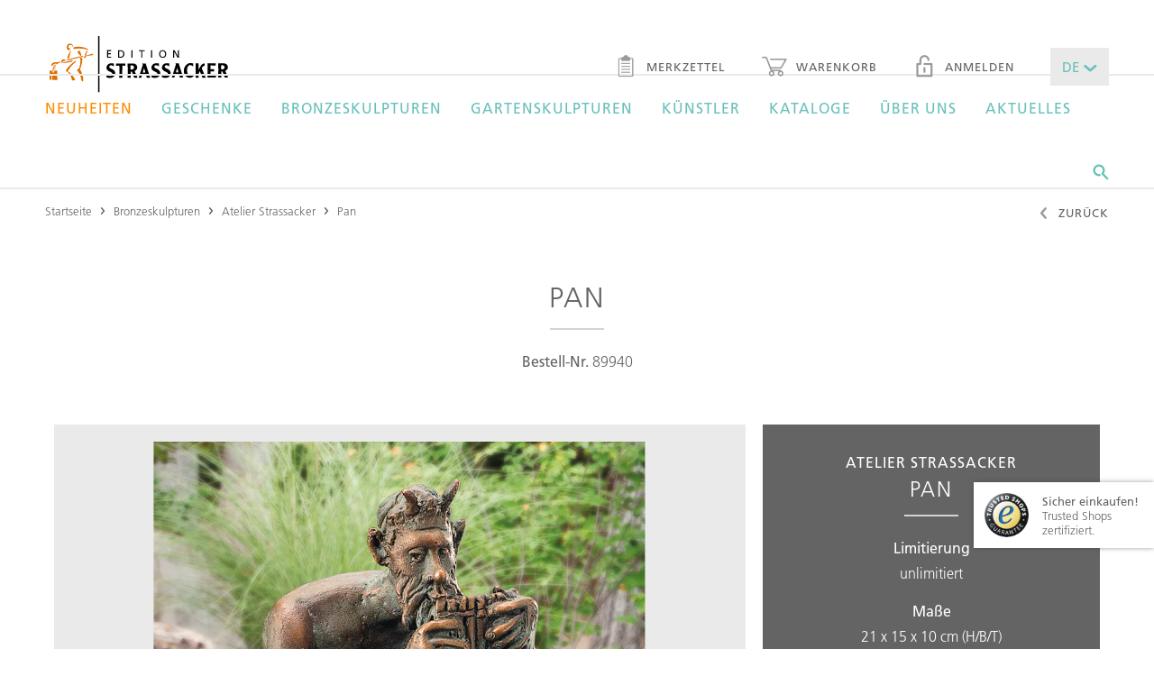

--- FILE ---
content_type: text/html;charset=UTF-8
request_url: https://www.edition-strassacker.de/de/atelier-strassacker/pan-89940
body_size: 12768
content:
<!doctype html>
<!--[if lte IE 9 ]>
<html lang="de" class="ie9"><![endif]-->
<!--[if (gt IE 9)|!(IE)]><!-->
<html lang="de"><!--<![endif]-->
  <head>
  <meta name="google-site-verification" content="zGNuATHc31ujps_U-n4IBOU2I23vnQDDYGiF0_8KDkc" />
  <title>Bronzefigur Pan von Atelier Strassacker kaufen</title>
  <meta charset="UTF-8">
  <meta name="viewport" content="width=device-width, initial-scale=1">

  <meta name="keywords" content=""/>
  <meta name="description" content="Gartenfigur aus Bronze &quot;Pan&quot; aus dem Atelier Strassacker | versandkostenfrei bestellen | Edition Strassacker - Bronzekunst aus erster Hand
"/>

  <link rel="shortcut icon" href="~/docroot/prod/assets/images/favicons/favicon-2023.svg" type="image/svg+xml"/>
  <link rel="apple-touch-icon" href="~/docroot/prod/assets/images/favicons/apple-touch-icon.png"/>
  <link rel="apple-touch-icon" sizes="57x57" href="~/docroot/prod/assets/images/favicons/apple-touch-icon-57x57.png"/>
  <link rel="apple-touch-icon" sizes="72x72" href="~/docroot/prod/assets/images/favicons/apple-touch-icon-72x72.png"/>
  <link rel="apple-touch-icon" sizes="76x76" href="~/docroot/prod/assets/images/favicons/apple-touch-icon-76x76.png"/>
  <link rel="apple-touch-icon" sizes="114x114" href="~/docroot/prod/assets/images/favicons/apple-touch-icon-114x114.png"/>
  <link rel="apple-touch-icon" sizes="120x120" href="~/docroot/prod/assets/images/favicons/apple-touch-icon-120x120.png"/>
  <link rel="apple-touch-icon" sizes="144x144" href="~/docroot/prod/assets/images/favicons/apple-touch-icon-144x144.png"/>
  <link rel="apple-touch-icon" sizes="152x152" href="~/docroot/prod/assets/images/favicons/apple-touch-icon-152x152.png"/>
  <link rel="apple-touch-icon" sizes="180x180" href="~/docroot/prod/assets/images/favicons/apple-touch-icon-180x180.png"/>

  <meta property="og:type" content="Website">
  <meta property="og:title" content="Bronzefigur Pan von Atelier Strassacker kaufen">
  <!-- 		<meta property="og:locale" content="de_DE" /> -->
  <meta property="og:description" content="Gartenfigur aus Bronze &quot;Pan&quot; aus dem Atelier Strassacker | versandkostenfrei bestellen | Edition Strassacker - Bronzekunst aus erster Hand
">
  <meta property="og:image" content="https://editionstrassacker.imgix.net/dam/jcr:add8b15b-27f2-4f92-bbda-d7c7b63fe06f/89940_1.png?auto=format,compress&w=760&h=1140&fit=crop&crop=edges">
    <meta name="twitter:card" content="summary">
  <meta name="twitter:title" content="Bronzefigur Pan von Atelier Strassacker kaufen">
  <meta name="twitter:description" content="Gartenfigur aus Bronze &quot;Pan&quot; aus dem Atelier Strassacker | versandkostenfrei bestellen | Edition Strassacker - Bronzekunst aus erster Hand
">

  <meta name="twitter:image" content="https://editionstrassacker.imgix.net/dam/jcr:add8b15b-27f2-4f92-bbda-d7c7b63fe06f/89940_1.png">
  <link rel="canonical" href="https://edition-strassacker.de/de/atelier-strassacker/pan-89940"/>
    <meta property="og:url" content="https://edition-strassacker.de/de/atelier-strassacker/pan-89940"/>
    <meta name="twitter:url" content="https://edition-strassacker.de/de/atelier-strassacker/pan-89940"/>
  <script>
    /*! modernizr 3.3.1 (Custom Build) | MIT *
     * http://modernizr.com/download/?-touchevents-setclasses !*/
    !function (e, n, t) {
      function o(e, n) {
        return typeof e === n
      }

      function s() {
        var e, n, t, s, a, i, r;
        for (var l in c)if (c.hasOwnProperty(l)) {
          if (e = [], n = c[l], n.name && (e.push(n.name.toLowerCase()), n.options && n.options.aliases && n.options.aliases.length))for (t = 0; t < n.options.aliases.length; t++)e.push(n.options.aliases[t].toLowerCase());
          for (s = o(n.fn, "function") ? n.fn() : n.fn, a = 0; a < e.length; a++)i = e[a], r = i.split("."), 1 === r.length ? Modernizr[r[0]] = s : (!Modernizr[r[0]] || Modernizr[r[0]] instanceof Boolean || (Modernizr[r[0]] = new Boolean(Modernizr[r[0]])), Modernizr[r[0]][r[1]] = s), f.push((s ? "" : "no-") + r.join("-"))
        }
      }

      function a(e) {
        var n = u.className, t = Modernizr._config.classPrefix || "";
        if (p && (n = n.baseVal), Modernizr._config.enableJSClass) {
          var o = new RegExp("(^|\\s)" + t + "no-js(\\s|$)");
          n = n.replace(o, "$1" + t + "js$2")
        }
        Modernizr._config.enableClasses && (n += " " + t + e.join(" " + t), p ? u.className.baseVal = n : u.className = n)
      }

      function i() {
        return "function" != typeof n.createElement ? n.createElement(arguments[0]) : p ? n.createElementNS.call(n, "http://www.w3.org/2000/svg", arguments[0]) : n.createElement.apply(n, arguments)
      }

      function r() {
        var e = n.body;
        return e || (e = i(p ? "svg" : "body"), e.fake = !0), e
      }

      function l(e, t, o, s) {
        var a, l, f, c, d = "modernizr", p = i("div"), h = r();
        if (parseInt(o, 10))for (; o--;)f = i("div"), f.id = s ? s[o] : d + (o + 1), p.appendChild(f);
        return a = i("style"), a.type = "text/css", a.id = "s" + d, (h.fake ? h : p).appendChild(a), h.appendChild(p), a.styleSheet ? a.styleSheet.cssText = e : a.appendChild(n.createTextNode(e)), p.id = d, h.fake && (h.style.background = "", h.style.overflow = "hidden", c = u.style.overflow, u.style.overflow = "hidden", u.appendChild(h)), l = t(p, e), h.fake ? (h.parentNode.removeChild(h), u.style.overflow = c, u.offsetHeight) : p.parentNode.removeChild(p), !!l
      }

      var f = [], c = [], d = {
        _version: "3.3.1",
        _config: {classPrefix: "", enableClasses: !0, enableJSClass: !0, usePrefixes: !0},
        _q: [],
        on: function (e, n) {
          var t = this;
          setTimeout(function () {
            n(t[e])
          }, 0)
        },
        addTest: function (e, n, t) {
          c.push({name: e, fn: n, options: t})
        },
        addAsyncTest: function (e) {
          c.push({name: null, fn: e})
        }
      }, Modernizr = function () {
      };
      Modernizr.prototype = d, Modernizr = new Modernizr;
      var u = n.documentElement, p = "svg" === u.nodeName.toLowerCase(), h = d._config.usePrefixes ? " -webkit- -moz- -o- -ms- ".split(" ") : ["", ""];
      d._prefixes = h;
      var m = d.testStyles = l;
      Modernizr.addTest("touchevents", function () {
        var t;
        if ("ontouchstart" in e || e.DocumentTouch && n instanceof DocumentTouch)t = !0; else {
          var o = ["@media (", h.join("touch-enabled),("), "heartz", ")", "{#modernizr{top:9px;position:absolute}}"].join("");
          m(o, function (e) {
            t = 9 === e.offsetTop
          })
        }
        return t
      }), s(), a(f), delete d.addTest, delete d.addAsyncTest;
      for (var v = 0; v < Modernizr._q.length; v++)Modernizr._q[v]();
      e.Modernizr = Modernizr
    }(window, document);
  </script>

  <script src="https://www.google.com/recaptcha/api.js?onload=vcRecaptchaApiLoaded&render=explicit&hl=de" async defer></script>

  <link rel="stylesheet" href="/docroot/prod/application.css">
<script defer type="application/javascript" src="/docroot/prod/app.js"></script>
<!-- Google Tag Manager -->
      <script>(function(w,d,s,l,i){w[l]=w[l]||[];w[l].push({'gtm.start':
                new Date().getTime(),event:'gtm.js'});var f=d.getElementsByTagName(s)[0],
              j=d.createElement(s),dl=l!='dataLayer'?'&l='+l:'';j.async=true;j.src=
              'https://www.googletagmanager.com/gtm.js?id='+i+dl;f.parentNode.insertBefore(j,f);
      })(window,document,'script','dataLayer','GTM-57LBG4');</script>
      <!-- End Google Tag Manager -->

      <!-- Adform Tracking Code BEGIN -->
      <script type="text/plain" data-name="tracking" data-type="application/javascript">
        window._adftrack = Array.isArray(window._adftrack) ? window._adftrack : (window._adftrack ? [window._adftrack] : []);
        window._adftrack.push({
          HttpHost: 'track.adform.net',
          pm: 2294354
        });
        (function () { var s = document.createElement('script'); s.type = 'text/javascript'; s.async = true; s.src = 'https://s2.adform.net/banners/scripts/st/trackpoint-async.js'; var x = document.getElementsByTagName('script')[0]; x.parentNode.insertBefore(s, x); })();
      </script>
      <noscript>
        <p style="margin:0;padding:0;border:0;">
          <img src="https://track.adform.net/Serving/TrackPoint/?pm=2294354" width="1" height="1" alt="" />
        </p>
      </noscript>
      <!-- Adform Tracking Code END -->

      </head>
<body>
  <div class="app-container">
      <div id="show-popup" class="popup-area condensed spacer-large">
    <i class="popup-close ico-close" onclick="closePopup()"></i>
    <img src="https://editionstrassacker.imgix.net/dam/jcr:9bcc8922-d787-4923-8d15-25a02c3c0763/Pop_up_Katalog_25_26_D.png" class="popup-image" alt="Kostenlosen Katalog anfordern!">
    <h1 class="h--underlined popup-headline">Kostenlosen Katalog anfordern!</h1>
    <p class="popup-text">Nutzen Sie die Gelegenheit und bestellen Sie noch heute Ihr persönliches Exemplar, das Ihnen binnen weniger Tage auf dem Postweg zugesendet wird.</p>

    <a onclick="followPopupLink()">
      <button class="m-button m-button--filled popup-button">
        <span>Jetzt anfordern!</span>
      </button>
    </a>
</div>

<script>

    function closePopup() {
        document.getElementById('show-popup').style.display = 'none';
        sessionStorage['popupWasClosed'] = 'true';
    }

    function followPopupLink() {
        closePopup();
        window.location.href="https://edition-strassacker.de/de/kunstkatalog-bestellen"
    }

    if('true' === 'true') {
        if(sessionStorage['popupWasClosed'] !== 'true') {
            setTimeout(function () {
                document.getElementById('show-popup').style.display = 'block';
            }, (parseInt('30'))*1000);
        }
    }
</script>
<to-top-button></to-top-button>

<header class="l-header">
  <div>
    <a href="/de/checkout/warenkorb" class="l-header__cart-button">
      <i class="ico-warenkorb"></i>
      <div ng-show="$parent.ctrl.cartService.carts['cart'].productCount > 0" class="m-badge" ng-cloak>
          <span ng-cloak>{{$parent.ctrl.cartService.carts['cart'].productCount || '0'}}</span>
        </div>
      </a>
    <a class="l-header__logo" href="/de">
      <img src="/docroot/prod/assets/images/logo.svg" alt="Strassacker Edition">
    </a>
    <button (click)="$parent.ctrl.offcanvasService.togglePanel('offcanvas-navigation');" class="l-header__burger-button">
      <i class="ico-burger"></i> Menü</button>
    <nav class="l-header__sec-nav">
      <ul class="m-nav-bar">
        <li>
          <a href="/de/merkzettel" class="m-link">
            <i class="ico-merkzettel"></i> Merkzettel<div ng-show="$parent.ctrl.cartService.carts['wishlist'].productCount > 0" class="m-badge" ng-cloak>
                <span ng-cloak>{{$parent.ctrl.cartService.carts['wishlist'].productCount || '0'}}</span>
              </div>
            </a>
        </li>
        <li>
          <a href="/de/checkout/warenkorb" class="m-link">
            <i class="ico-warenkorb"></i> Warenkorb<div ng-show="$parent.ctrl.cartService.carts['cart'].productCount > 0" class="m-badge" ng-cloak>
                <span ng-cloak>{{$parent.ctrl.cartService.carts['cart'].productCount || '0'}}</span>
              </div>
            </a>
        </li>
        <li><a href="/de/konto" class="m-link"><i class="ico-lock"></i> Anmelden</a></li>
          <li>
          <drop-down class-modifier="m-drop-down--medium m-drop-down--novalidate" ng-model="$parent.ctrl.languageService.lang" ng-cloak>
            <select title="lang">
              <option value="de">DE</option>
              <option value="en">EN</option>
            </select>
          </drop-down>
        </li>
      </ul>
    </nav>
  </div>
  <nav class="l-header__main-nav">
      <div>
        <ul class="m-mega-menu" ng-class="{'m-mega-menu--active-search': searchActive}">
          <li class="m-mega-menu__item m-mega-menu__item--expanding" tabindex="0"><a href="/de/bronzeskulpturen/neuheiten" ><font color =Darkorange>Neuheiten</font></a>

<div  class="m-mega-menu__sub-menu">
  <div >
    </div>
</div>

</li><li class="m-mega-menu__item m-mega-menu__item--expanding" tabindex="0"><a href="/de/bronzeskulpturen/geschenke" >Geschenke</a>

<div  class="m-mega-menu__sub-menu">
  <div >
    </div>
</div>

</li><li class="m-mega-menu__item m-mega-menu__item--expanding" tabindex="0"><a href="/de/bronzeskulpturen" >Bronzeskulpturen</a>

<div 
  class="m-mega-menu__sub-menu">
  <div >
    <div class="m-mega-menu__column">
  <div class="m-box ">
  <strong class="h5 h--underlined">Limitierte Bronzeskulpturen</strong> <a class="m-link m-link--sec" href="/de/bronzeskulpturen/limitierte-skulpturen">Anzeigen</a>
</div><div class="m-box ">
  <strong class="h5 h--underlined">Limitierte Gartenskulpturen</strong> <a class="m-link m-link--sec" href="/de/bronzeskulpturen/limitierte-gartenskulpturen">Anzeigen</a>
</div><div class="m-box ">
  <strong class="h5 h--underlined">Unlimitierte Gartenskulpturen</strong> <a class="m-link m-link--sec" href="/de/bronzeskulpturen/unlimitierte-gartenskulpturen">Anzeigen</a>
</div></div><div class="m-mega-menu__column">
    <div class="m-link-list">
  <strong class="m-link-list__headline">Stilrichtungen</strong>
  <ul class="m-link-list__list">
    <li><a href="/de/bronzeskulpturen/stil-zeitgenoessische-kunst">Zeitgenössische Kunst</a></li>
    <li><a href="/de/bronzeskulpturen/stil-realismus">Realismus</a></li>
    <li><a href="/de/bronzeskulpturen/stil-surrealismus">Surrealismus</a></li>
    <li><a href="/de/bronzeskulpturen/stil-figurativ">Figurativ</a></li>
    <li><a href="/de/bronzeskulpturen/stil-klassische-moderne">Klassische Moderne</a></li>
    </ul>
</div>


</div>
<div class="m-mega-menu__column">
    <div class="m-link-list">
  <strong class="m-link-list__headline">Genres</strong>
  <ul class="m-link-list__list">
    <li><a href="/de/bronzeskulpturen/genre-figurativ">Figurativ</a></li>
    <li><a href="/de/bronzeskulpturen/genre-mythologie">Mythologie</a></li>
    <li><a href="/de/bronzeskulpturen/genre-tierplastik">Tierplastik</a></li>
    <li><a href="/de/bronzeskulpturen/genre-archetypen">Archetypen</a></li>
    <li><a href="/de/bronzeskulpturen/genre-ethnisch">Ethnisch</a></li>
    <li><a href="/de/bronzeskulpturen/genre-design">Design</a></li>
    <li><a href="/de/bronzeskulpturen/genre-architektonisch">Architektonisch</a></li>
    <li><a href="/de/bronzeskulpturen/genre-wandobjekte">Wandobjekte</a></li>
    </ul>
</div>


</div>
<div class="m-mega-menu__column">
    <div class="m-link-list">
  <strong class="m-link-list__headline">Themen</strong>
  <ul class="m-link-list__list">
    <li><a href="/de/bronzeskulpturen/thema-liebe">Liebe</a></li>
    <li><a href="/de/bronzeskulpturen/thema-familie">Familie</a></li>
    <li><a href="/de/bronzeskulpturen/thema-humor">Humor</a></li>
    <li><a href="/de/bronzeskulpturen/thema-maerchen-und-phantasie">Märchen & Phantasie</a></li>
    <li><a href="/de/bronzeskulpturen/thema-besinnlichkeit">Besinnlichkeit</a></li>
    <li><a href="/de/bronzeskulpturen/thema-musik">Musik</a></li>
    <li><a href="/de/bronzeskulpturen/thema-geschenkideen">Geschenkideen</a></li>
    <li><a href="/de/bronzeskulpturen/thema-tiere">Tiere</a></li>
    <li><a href="/de/bronzeskulpturen/alle-themenwelten">Alle Themenwelten</a></li>
    </ul>
</div>


</div>
</div>
</div>

</li><li class="m-mega-menu__item m-mega-menu__item--expanding" tabindex="0"><a href="/de/bronzeskulpturen/gartenskulptur-exterieur" >Gartenskulpturen</a>

<div  class="m-mega-menu__sub-menu">
  <div >
    <div class="m-mega-menu__column m-mega-menu__column--wide">
      <div class="m-box m-box--stretched-xl">
        <div>
          <h3 class="h4 h--underlined">Gartenskulpturen</h3>
          <a href="/de/bronzeskulpturen/gartenskulptur-exterieur" class="m-button m-button--link">Anzeigen</a>
        </div>
      </div>
    </div>
  <div class="m-mega-menu__column m-mega-menu__column--wide">
      <div class="m-box m-box--dimmed m-box--stretched-xl" style="background-image: url(https://editionstrassacker.imgix.net/dam/jcr:510bd30f-ba3d-4180-bbe5-0e80ceba02e1/Garten_24_25_500_386px_2.jpg?auto=format,compress&w=400);">
        <div>
          <h3 class="h--underlined">Limitierte Gartenskulpturen</h3>
          <p>Erleben Sie exklusive Bronzekunst, präsentiert in ausgewählten Exterieurs.</p>
          <a href="/de/bronzeskulpturen/limitierte-gartenskulpturen" class="m-button m-button--light">Alle anzeigen</a>
        </div>
      </div>
    </div>
  <div class="m-mega-menu__column m-mega-menu__column--wide">
      <div class="m-box m-box--dimmed m-box--stretched-xl" style="background-image: url(https://editionstrassacker.imgix.net/dam/jcr:85e06230-a9ea-425d-aea9-573c47699682/Garten_24_25_500_386px_1.jpg?auto=format,compress&w=400);">
        <div>
          <h3 class="h--underlined">Unlimitierte Gartenskulpturen</h3>
          <p>Entdecken Sie Bronzeskulpturen für die anspruchsvolle Terassen- oder Gartengestaltung.</p>
          <a href="/de/bronzeskulpturen/unlimitierte-gartenskulpturen" class="m-button m-button--light">Alle anzeigen</a>
        </div>
      </div>
    </div>
  </div>
</div>

</li><li class="m-mega-menu__item m-mega-menu__item--expanding" tabindex="0"><a href="/de/kuenstler" >Künstler</a>

<div 
  class="m-mega-menu__sub-menu">
  <div >

    <div class="m-mega-menu__column">
  <div class="m-box m-box--stretched">
  <strong class="h5 h--underlined">Künstler des Monats</strong> <a class="m-link m-link--sec" href="/de/kuenstler/pawel-andryszewski">Anzeigen</a>
</div><div class="m-box m-box--stretched">
  <strong class="h5 h--underlined">Als Künstler bewerben</strong> <a class="m-link m-link--sec" href="/de/als-kuenstler-bewerben">Zur Bewerbung</a>
</div></div><div class="m-mega-menu__column m-mega-menu__column--even-wider">
      <div>
        <a href="/de/kuenstler#A"
                 class="m-button m-button--filled">A</a>
            <a href="/de/kuenstler#B"
                 class="m-button m-button--filled">B</a>
            <a href="/de/kuenstler#C"
                 class="m-button m-button--filled">C</a>
            <a href="/de/kuenstler#D"
                 class="m-button m-button--filled">D</a>
            <a href="/de/kuenstler#E"
                 class="m-button m-button--filled">E</a>
            <a href="/de/kuenstler#F"
                 class="m-button m-button--filled">F</a>
            <a href="/de/kuenstler#G"
                 class="m-button m-button--filled">G</a>
            <a href="/de/kuenstler#H"
                 class="m-button m-button--filled">H</a>
            <button class="m-button" disabled>I</button>
            <a href="/de/kuenstler#J"
                 class="m-button m-button--filled">J</a>
            <a href="/de/kuenstler#K"
                 class="m-button m-button--filled">K</a>
            <a href="/de/kuenstler#L"
                 class="m-button m-button--filled">L</a>
            <a href="/de/kuenstler#M"
                 class="m-button m-button--filled">M</a>
            <a href="/de/kuenstler#N"
                 class="m-button m-button--filled">N</a>
            <a href="/de/kuenstler#O"
                 class="m-button m-button--filled">O</a>
            <a href="/de/kuenstler#P"
                 class="m-button m-button--filled">P</a>
            <button class="m-button" disabled>Q</button>
            <a href="/de/kuenstler#R"
                 class="m-button m-button--filled">R</a>
            <a href="/de/kuenstler#S"
                 class="m-button m-button--filled">S</a>
            <a href="/de/kuenstler#T"
                 class="m-button m-button--filled">T</a>
            <button class="m-button" disabled>U</button>
            <a href="/de/kuenstler#V"
                 class="m-button m-button--filled">V</a>
            <a href="/de/kuenstler#W"
                 class="m-button m-button--filled">W</a>
            <button class="m-button" disabled>X</button>
            <a href="/de/kuenstler#Y"
                 class="m-button m-button--filled">Y</a>
            <a href="/de/kuenstler#Z"
                 class="m-button m-button--filled">Z</a>
            <a href="/de/kuenstler" class="m-button">Alle anzeigen</a>
      </div>
    </div>

  </div>
</div>
</li><li class="m-mega-menu__item m-mega-menu__item--expanding" tabindex="0"><a href="/de/kunstkatalog-bestellen" >Kataloge</a>

<div  class="m-mega-menu__sub-menu">
  <div >
    <div class="m-mega-menu__column m-mega-menu__column--wide">
      <div class="m-box m-box--dimmed m-box--stretched-xl" style="background-image: url(https://editionstrassacker.imgix.net/dam/jcr:eb6e4f3f-19d6-4fde-a5d1-35c628a6b1c7/Kleinskulpturen_25_26.jpg?auto=format,compress&w=400);">
        <div>
          <h3 class="h--underlined">Exklusiv-Editionen 2025/26</h3>
          <p>In den Editionskatalogen finden Sie exklusive, <br \> limitierte Bronzeskulpturen.</p>
          <a href="/de/kunstkatalog-bestellen" class="m-button m-button--light">Anzeigen</a>
        </div>
      </div>
    </div>
  <div class="m-mega-menu__column m-mega-menu__column--wide">
      <div class="m-box m-box--dimmed m-box--stretched-xl" style="background-image: url(https://editionstrassacker.imgix.net/dam/jcr:51a9432a-ad47-47a9-b71d-1fe1d1e295e2/37309_3.png?auto=format,compress&w=400);">
        <div>
          <h3 class="h--underlined">GARTENKATALOG 2025/26</h3>
          <p>Neben unseren Editionskatalogen erscheint 
einmal jährlich ein exklusiver Gartenskulpturenkatalog.</p>
          <a href="/de/kunstkatalog-bestellen" class="m-button m-button--light">Anzeigen</a>
        </div>
      </div>
    </div>
  </div>
</div>

</li><li class="m-mega-menu__item m-mega-menu__item--expanding" tabindex="0"><a href="/de/ueber-uns" >Über uns</a>

<div 
  class="m-mega-menu__sub-menu">
  <div >
    <div class="m-mega-menu__column">
    <div class="m-link-list">
  <strong class="m-link-list__headline">Edition Strassacker</strong>
  <ul class="m-link-list__list">
    <li><a href="/de/ueber-uns">Die Edition Strassacker</a></li>
    <li><a href="/de/ueber-uns/unsere-garantien">Unsere Garantien</a></li>
    <li><a href="/de/ueber-uns/galerie-in-suessen">Galerie in Süßen</a></li>
    <li><a href="/de/ueber-uns/skulpturengarten-in-suessen">Skulpturengarten in Süßen</a></li>
    </ul>
</div>


</div>
<div class="m-mega-menu__column">
    <div class="m-link-list">
  <strong class="m-link-list__headline">Die Kunst des Bronzeguss</strong>
  <ul class="m-link-list__list">
    <li><a href="/de/ueber-uns/kunstgiesserei-in-suessen">Kunstgießerei in Süßen</a></li>
    <li><a href="/de/ueber-uns/die-kunst-des-bronzegusses">Die Kunst des Bronzegusses</a></li>
    <li><a href="/de/ueber-uns/wachsausschmelzverfahren">Wachsausschmelzverfahren</a></li>
    <li><a href="/de/ueber-uns/sandgussverfahren">Sandgussverfahren</a></li>
    <li><a href="/de/ueber-uns/ziselieren-und-patinieren">Ziselieren & Patinieren</a></li>
    </ul>
</div>


</div>
<div class="m-mega-menu__column">
    <div class="m-link-list">
  <strong class="m-link-list__headline">Service</strong>
  <ul class="m-link-list__list">
    <li><a href="/de/ueber-uns/montage-und-pflegeanleitung">Montage- und Pflegeanleitung</a></li>
    <li><a href="/de/ueber-uns/faq">FAQ – Häufige Fragen</a></li>
    <li><a href="/de/kontakt">Beratung anfordern</a></li>
    <li><a href="/de/als-kuenstler-bewerben">Als Künstler bewerben</a></li>
    <li><a href="/de/ueber-uns/trusted-shops-review-kundenstimme">Kundenstimmen</a></li>
    </ul>
</div>


</div>
<div class="m-mega-menu__column">
    <div class="m-link-list">
  <strong class="m-link-list__headline">Wissenswertes</strong>
  <ul class="m-link-list__list">
    <li><a href="/de/bronzefiguren-fruehling">Frühlingsakzente für Garten und Zuhause</a></li>
    <li><a href="/de/skulpturen-kaufen">Skulpturen kaufen</a></li>
    <li><a href="/de/bronzekunst">Bronzekunst</a></li>
    <li><a href="/de/ueber-uns/ernst-fuchs-special">Eine Hommage an Prof. Ernst Fuchs</a></li>
    <li><a href="/de/aktuelles/kunst-zitate">Kunst-Zitate</a></li>
    </ul>
</div>


</div>
<footer class="m-mega-menu__footer">
  <div class="m-box m-box--full-width">
    <div>
      <strong class="h5">Sie haben noch Fragen?</strong> Rufen Sie uns an!</div>
    <div>
      <i class="ico-phone"></i>
      <div>
        <strong>+49 (0) 7162 16 180</strong> Mo. – Fr. von 8.30 - 16.30 Uhr</div>
    </div>
    <div>
      <a href="mailto:info@edition-strassacker.de" class="m-button">E-Mail senden</a>
      <a href="/de/kontakt" class="m-button">Kontaktformular</a>
      </div>
  </div>
</footer></div>
</div>

</li><li class="m-mega-menu__item m-mega-menu__item--expanding" tabindex="0"><a href="/de/aktuelles" >Aktuelles</a>

<div 
  class="m-mega-menu__sub-menu">
  <div >
    <div class="m-mega-menu__column">
  <div class="m-box ">
  <strong class="h5 h--underlined">Kunst-Zitate</strong> <a class="m-link m-link--sec" href="/de/aktuelles/kunst-zitate">Anzeigen</a>
</div><div class="m-box ">
  <strong class="h5 h--underlined">Wallpaper</strong> <a class="m-link m-link--sec" href="/de/aktuelles/wallpaper">Anzeigen</a>
</div><div class="m-box ">
  <strong class="h5 h--underlined">Letzte Exemplare</strong> <a class="m-link m-link--sec" href="/de/bronzeskulpturen/letzte-exemplare">Anzeigen</a>
</div></div><div class="m-mega-menu__column">
    <div class="m-link-list">
  <strong class="m-link-list__headline">Ausstellungen und Events</strong>
  <ul class="m-link-list__list">
    <li><a href="/de/aktuelles/ausstellungen">Alle aktuellen Ausstellungen</a></li>
    <li><a href="/de/aktuelles/veranstaltungen">Alle Events</a></li>
    </ul>
</div>


</div>
<div class="m-mega-menu__column">
    <div class="m-link-list">
  <strong class="m-link-list__headline">Medienberichte</strong>
  <ul class="m-link-list__list">
    <li><a href="/de/aktuelles/edition-strassacker-in-den-medien/ulrich-barnickel-empfang-papst">Papst empfängt Dr. Ulrich Barnickel</a></li>
    <li><a href="/de/aktuelles/edition-strassacker-in-den-medien/der-hinterhaeltige-mord-am-goldbaeren">Der hinterhältige Mord am Goldbären</a></li>
    <li><a href="/de/ueber-uns/trusted-shops-review-kundenstimme">Kundenstimmen</a></li>
    <li><a href="/de/aktuelles/edition-strassacker-in-den-medien">Alle Medienberichte</a></li>
    </ul>
</div>


</div>
<div class="m-mega-menu__column">
    <div class="m-link-list">
  <strong class="m-link-list__headline">Gedanken zur Kunst</strong>
  <ul class="m-link-list__list">
    <li><a href="/de/aktuelles/gedanken-zur-kunst/sind-sammler-gluecklichere-menschen">Sind Sammler glücklichere Menschen?</a></li>
    <li><a href="/de/aktuelles/gedanken-zur-kunst/der-bronzeguss-als-kunstform">Der Bronzeguss als Kunstform</a></li>
    <li><a href="/de/aktuelles/gedanken-zur-kunst/kunstmomente-im-le-meridien">Kunstmomente im Le Meridien 2015</a></li>
    <li><a href="/de/aktuelles/gedanken-zur-kunst/ernst-fuchs-special">Eine Hommage an Prof. Ernst Fuchs</a></li>
    <li><a href="/de/aktuelles/gedanken-zur-kunst">Alle Gedanken zur Kunst</a></li>
    </ul>
</div>


</div>
</div>
</div>

</li><li class="m-mega-menu__search" tabindex="0">
            <i (click)="searchActive = true;" class="ico-suche"></i>
            <search-input class="m-search-input" search-page="/de/suchergebnisse" product-image-query-string="?auto=format,compress&w=100">
              <input class="js-search-input"
                     ng-keyup="$parent.ctrl.handleKeyPress($event);"
                     esc-pressed="$parent.ctrl.reset(); $parent.$parent.searchActive = false;"
                     type="text"
                     placeholder="Suchen Sie nach Artikeln, Skulpturen, Künstlern, &hellip;">
              <span (click)="$parent.$parent.searchActive = false;"
                    class="js-search-close-button m-search-input__close-button">
                <i class="ico-close"></i>
              </span>
            </search-input>
          </li>
        </ul>
      </div>
    </nav>
  <offcanvas-panel panel-id="offcanvas-navigation" class="l-offcanvas-panel">
    <tree-menu class="m-tree-menu">
      <tree-menu-level level-id="root" level-title="Menü" class="m-tree-menu__root-level">
        <div>
          <a href="/de">Startseite</a>
          <a href="/de/bronzeskulpturen/neuheiten"><font color =Darkorange>Neuheiten</font></a>
              <a href="/de/bronzeskulpturen/geschenke">Geschenke</a>
              <button target-level="Bronzeskulpturen">
                    Bronzeskulpturen<i class="ico-arrow-right"></i>
                </button>
              <button target-level="Gartenskulpturen">
                    Gartenskulpturen<i class="ico-arrow-right"></i>
                </button>
              <button target-level="Künstler">
                    Künstler<i class="ico-arrow-right"></i>
                </button>
              <button target-level="Kataloge">
                    Kataloge<i class="ico-arrow-right"></i>
                </button>
              <button target-level="Über uns">
                    Über uns<i class="ico-arrow-right"></i>
                </button>
              <button target-level="Aktuelles">
                    Aktuelles<i class="ico-arrow-right"></i>
                </button>
              </div>
        <tree-menu-level level-id="Bronzeskulpturen" level-title="Bronzeskulpturen">
              <div>
                <a href="/de/bronzeskulpturen">Übersicht</a>
                <button target-level="Stilrichtungen">
                          Stilrichtungen<i class="ico-arrow-right"></i>
                      </button>
                    <button target-level="Genres">
                          Genres<i class="ico-arrow-right"></i>
                      </button>
                    <button target-level="Themen">
                          Themen<i class="ico-arrow-right"></i>
                      </button>
                    <a href="/de/bronzeskulpturen/limitierte-skulpturen">Limitierte Bronzeskulpturen</a>
                    <a href="/de/bronzeskulpturen/limitierte-gartenskulpturen">Limitierte Gartenskulpturen</a>
                    <a href="/de/bronzeskulpturen/unlimitierte-gartenskulpturen">Unlimitierte Gartenskulpturen</a>
                    </div>
              <tree-menu-level level-id="Stilrichtungen" level-title="Stilrichtungen">
                    <div>
                      <a href="/de/bronzeskulpturen/stil-zeitgenoessische-kunst">Zeitgenössische Kunst</a>
                      <a href="/de/bronzeskulpturen/stil-realismus">Realismus</a>
                      <a href="/de/bronzeskulpturen/stil-surrealismus">Surrealismus</a>
                      <a href="/de/bronzeskulpturen/stil-figurativ">Figurativ</a>
                      <a href="/de/bronzeskulpturen/stil-klassische-moderne">Klassische Moderne</a>
                      </div>
                  </tree-menu-level>
                <tree-menu-level level-id="Genres" level-title="Genres">
                    <div>
                      <a href="/de/bronzeskulpturen/genre-figurativ">Figurativ</a>
                      <a href="/de/bronzeskulpturen/genre-mythologie">Mythologie</a>
                      <a href="/de/bronzeskulpturen/genre-tierplastik">Tierplastik</a>
                      <a href="/de/bronzeskulpturen/genre-archetypen">Archetypen</a>
                      <a href="/de/bronzeskulpturen/genre-ethnisch">Ethnisch</a>
                      <a href="/de/bronzeskulpturen/genre-design">Design</a>
                      <a href="/de/bronzeskulpturen/genre-architektonisch">Architektonisch</a>
                      <a href="/de/bronzeskulpturen/genre-wandobjekte">Wandobjekte</a>
                      </div>
                  </tree-menu-level>
                <tree-menu-level level-id="Themen" level-title="Themen">
                    <div>
                      <a href="/de/bronzeskulpturen/thema-liebe">Liebe</a>
                      <a href="/de/bronzeskulpturen/thema-familie">Familie</a>
                      <a href="/de/bronzeskulpturen/thema-humor">Humor</a>
                      <a href="/de/bronzeskulpturen/thema-maerchen-und-phantasie">Märchen & Phantasie</a>
                      <a href="/de/bronzeskulpturen/thema-besinnlichkeit">Besinnlichkeit</a>
                      <a href="/de/bronzeskulpturen/thema-musik">Musik</a>
                      <a href="/de/bronzeskulpturen/thema-geschenkideen">Geschenkideen</a>
                      <a href="/de/bronzeskulpturen/thema-tiere">Tiere</a>
                      <a href="/de/bronzeskulpturen/alle-themenwelten">Alle Themenwelten</a>
                      </div>
                  </tree-menu-level>
                </tree-menu-level>
          <tree-menu-level level-id="Gartenskulpturen" level-title="Gartenskulpturen">
              <div>
                <a href="/de/bronzeskulpturen/gartenskulptur-exterieur">Übersicht</a>
                <a href="/de/bronzeskulpturen/gartenskulptur-exterieur">Gartenskulpturen</a>
                    <a href="/de/bronzeskulpturen/limitierte-gartenskulpturen">Limitierte Gartenskulpturen</a>
                    <a href="/de/bronzeskulpturen/unlimitierte-gartenskulpturen">Unlimitierte Gartenskulpturen</a>
                    </div>
              </tree-menu-level>
          <tree-menu-level level-id="Künstler" level-title="Künstler">
              <div>
                <a href="/de/kuenstler">Übersicht</a>
                <a href="/de/kuenstler/pawel-andryszewski">Künstler des Monats</a>
                    <a href="/de/als-kuenstler-bewerben">Als Künstler bewerben</a>
                    </div>
              </tree-menu-level>
          <tree-menu-level level-id="Kataloge" level-title="Kataloge">
              <div>
                <a href="/de/kunstkatalog-bestellen">Übersicht</a>
                <a href="/de/kunstkatalog-bestellen">Exklusiv-Editionen 2025/26</a>
                    <a href="/de/kunstkatalog-bestellen">GARTENKATALOG 2025/26</a>
                    </div>
              </tree-menu-level>
          <tree-menu-level level-id="Über uns" level-title="Über uns">
              <div>
                <a href="/de/ueber-uns">Übersicht</a>
                <button target-level="Edition Strassacker">
                          Edition Strassacker<i class="ico-arrow-right"></i>
                      </button>
                    <button target-level="Die Kunst des Bronzeguss">
                          Die Kunst des Bronzeguss<i class="ico-arrow-right"></i>
                      </button>
                    <button target-level="Service">
                          Service<i class="ico-arrow-right"></i>
                      </button>
                    <button target-level="Wissenswertes">
                          Wissenswertes<i class="ico-arrow-right"></i>
                      </button>
                    </div>
              <tree-menu-level level-id="Edition Strassacker" level-title="Edition Strassacker">
                    <div>
                      <a href="/de/ueber-uns">Die Edition Strassacker</a>
                      <a href="/de/ueber-uns/unsere-garantien">Unsere Garantien</a>
                      <a href="/de/ueber-uns/galerie-in-suessen">Galerie in Süßen</a>
                      <a href="/de/ueber-uns/skulpturengarten-in-suessen">Skulpturengarten in Süßen</a>
                      </div>
                  </tree-menu-level>
                <tree-menu-level level-id="Die Kunst des Bronzeguss" level-title="Die Kunst des Bronzeguss">
                    <div>
                      <a href="/de/ueber-uns/kunstgiesserei-in-suessen">Kunstgießerei in Süßen</a>
                      <a href="/de/ueber-uns/die-kunst-des-bronzegusses">Die Kunst des Bronzegusses</a>
                      <a href="/de/ueber-uns/wachsausschmelzverfahren">Wachsausschmelzverfahren</a>
                      <a href="/de/ueber-uns/sandgussverfahren">Sandgussverfahren</a>
                      <a href="/de/ueber-uns/ziselieren-und-patinieren">Ziselieren & Patinieren</a>
                      </div>
                  </tree-menu-level>
                <tree-menu-level level-id="Service" level-title="Service">
                    <div>
                      <a href="/de/ueber-uns/montage-und-pflegeanleitung">Montage- und Pflegeanleitung</a>
                      <a href="/de/ueber-uns/faq">FAQ – Häufige Fragen</a>
                      <a href="/de/kontakt">Beratung anfordern</a>
                      <a href="/de/als-kuenstler-bewerben">Als Künstler bewerben</a>
                      <a href="/de/ueber-uns/trusted-shops-review-kundenstimme">Kundenstimmen</a>
                      </div>
                  </tree-menu-level>
                <tree-menu-level level-id="Wissenswertes" level-title="Wissenswertes">
                    <div>
                      <a href="/de/bronzefiguren-fruehling">Frühlingsakzente für Garten und Zuhause</a>
                      <a href="/de/skulpturen-kaufen">Skulpturen kaufen</a>
                      <a href="/de/bronzekunst">Bronzekunst</a>
                      <a href="/de/ueber-uns/ernst-fuchs-special">Eine Hommage an Prof. Ernst Fuchs</a>
                      <a href="/de/aktuelles/kunst-zitate">Kunst-Zitate</a>
                      </div>
                  </tree-menu-level>
                </tree-menu-level>
          <tree-menu-level level-id="Aktuelles" level-title="Aktuelles">
              <div>
                <a href="/de/aktuelles">Übersicht</a>
                <button target-level="Ausstellungen und Events">
                          Ausstellungen und Events<i class="ico-arrow-right"></i>
                      </button>
                    <button target-level="Medienberichte">
                          Medienberichte<i class="ico-arrow-right"></i>
                      </button>
                    <button target-level="Gedanken zur Kunst">
                          Gedanken zur Kunst<i class="ico-arrow-right"></i>
                      </button>
                    <a href="/de/aktuelles/kunst-zitate">Kunst-Zitate</a>
                    <a href="/de/aktuelles/wallpaper">Wallpaper</a>
                    <a href="/de/bronzeskulpturen/letzte-exemplare">Letzte Exemplare</a>
                    </div>
              <tree-menu-level level-id="Ausstellungen und Events" level-title="Ausstellungen und Events">
                    <div>
                      <a href="/de/aktuelles/ausstellungen">Alle aktuellen Ausstellungen</a>
                      <a href="/de/aktuelles/veranstaltungen">Alle Events</a>
                      </div>
                  </tree-menu-level>
                <tree-menu-level level-id="Medienberichte" level-title="Medienberichte">
                    <div>
                      <a href="/de/aktuelles/edition-strassacker-in-den-medien/ulrich-barnickel-empfang-papst">Papst empfängt Dr. Ulrich Barnickel</a>
                      <a href="/de/aktuelles/edition-strassacker-in-den-medien/der-hinterhaeltige-mord-am-goldbaeren">Der hinterhältige Mord am Goldbären</a>
                      <a href="/de/ueber-uns/trusted-shops-review-kundenstimme">Kundenstimmen</a>
                      <a href="/de/aktuelles/edition-strassacker-in-den-medien">Alle Medienberichte</a>
                      </div>
                  </tree-menu-level>
                <tree-menu-level level-id="Gedanken zur Kunst" level-title="Gedanken zur Kunst">
                    <div>
                      <a href="/de/aktuelles/gedanken-zur-kunst/sind-sammler-gluecklichere-menschen">Sind Sammler glücklichere Menschen?</a>
                      <a href="/de/aktuelles/gedanken-zur-kunst/der-bronzeguss-als-kunstform">Der Bronzeguss als Kunstform</a>
                      <a href="/de/aktuelles/gedanken-zur-kunst/kunstmomente-im-le-meridien">Kunstmomente im Le Meridien 2015</a>
                      <a href="/de/aktuelles/gedanken-zur-kunst/ernst-fuchs-special">Eine Hommage an Prof. Ernst Fuchs</a>
                      <a href="/de/aktuelles/gedanken-zur-kunst">Alle Gedanken zur Kunst</a>
                      </div>
                  </tree-menu-level>
                </tree-menu-level>
          </tree-menu-level>
      <div class="m-tree-menu__sec-nav">
        <ul class="m-nav-bar">
          <li ng-show="$parent.ctrl.languageService.lang !== 'en'" (click)="$parent.ctrl.languageService.switchLanguage('en');">
            <a href="/en/atelier-strassacker/pan-89940" class="m-link"><i class="ico-globe"></i> English</a>
          </li>
          <li ng-show="$parent.ctrl.languageService.lang !== 'de'" (click)="$parent.ctrl.languageService.switchLanguage('de');">
            <a href="/de/atelier-strassacker/pan-89940" class="m-link"><i class="ico-globe"></i> Deutsch</a>
          </li>
          <li ng-show="$parent.ctrl.languageService.lang !== 'fr'" (click)="$parent.ctrl.languageService.switchLanguage('fr');">
            <a href="/fr/atelier-strassacker/pan-89940" class="m-link"><i class="ico-globe"></i> ???header.link.france.label???</a>
          </li>
          <li><a href="/de/merkzettel" class="m-link"><i class="ico-merkzettel"></i>Merkzettel</a></li>
          <li><a href="/de/konto" class="m-link"><i class="ico-konto"></i> Mein Konto</a></li>
        </ul>
        <div class="m-search-input">
          <form name="mobile-search" ng-submit="$parent.ctrl.search(searchTerm, '/de/suchergebnisse#?search='+searchTerm);">
            <input class="novalidate" type="text" placeholder="Suche" ng-model="searchTerm">
          </form>
        </div>
      </div>
    </tree-menu>
  </offcanvas-panel>
  <offcanvas-panel panel-id="cart-panel" class="l-offcanvas-panel l-offcanvas-panel--left l-offcanvas-panel--small">
    <cart-panel cart-uri="/de/checkout/warenkorb" product-image-query-string="?auto=format,compress&w=200"></cart-panel>
  </offcanvas-panel>

  <script id="page-data" type="application/json">
    {
      "language":"de",
      "user": null,
      "tags": [
        
      ],
      "defaultContent": {
        "headline":"Kunstvielfalt erleben – Kunst kaufen bei der Edition Strassacker",
        "body": "",
        "uri":"/de"
      },
      "representations": {
        "de":"/de/atelier-strassacker/pan-89940",
        "en":"/en/atelier-strassacker/pan-89940",
        "fr":"/fr/atelier-strassacker/pan-89940"
      }
    }
  </script>
</header>

<a href="https://www.trustedshops.de/bewertung/info_XC970C0EE13BE87FBBF1E89788A28F251.html?utm_source=shop&utm_medium=link&utm_content=trustcard&utm_campaign=trustbadge"
   target="_blank"
   class="m-signet m-signet--sticky">
  <img height="80" src="/docroot/prod/assets/images/trusted-shops-logo.png" alt="Trusted Shops">
  <div>
    <strong>Sicher einkaufen!</strong>
    Trusted Shops zertifiziert.</div>
</a>


<nav class="l-contextual-navigation">
    <ul class="m-breadcrumbs">
      <li><a href="/de">Startseite</a></li>
      <li><a href="/de/bronzeskulpturen">Bronzeskulpturen</a></li>
      <li><a href="/de/bronzeskulpturen#?artist=95e921fd-d804-4f3d-a848-807373e906d6">Atelier  Strassacker</a></li>
      <li><a href="/de/atelier-strassacker/pan-89940">Pan</a></li>
      </ul>
    <a href="#" onclick="window.history.back()" class="l-contextual-navigation__back-button m-link"><i class="ico-arrow-left"></i> Zurück</a>
      </nav>
<!-- floodlights for tracking -->
<sticky-header trigger-class="l-product__thumbnails" class="l-sticky-header">
        <div>
          <a href="/de/kontakt">
            <button class="l-sticky-header__left-tool m-button">Kontakt</button>
          </a>
          <div class="l-sticky-header__info">
            <strong class="h4">Pan</strong>
            <small>498,00 €</small>
          </div>
          <button class="l-sticky-header__right-tool m-button m-button--filled" cart-button="c6d54f39-e6c2-4c0f-9819-a7be3ab4b6b0">
            In den Warenkorb</button>
        </div>
      </sticky-header>

      <main class="l-content" product-history-pusher product-id="c6d54f39-e6c2-4c0f-9819-a7be3ab4b6b0">
        <section class="l-content__section">
  <div>
    <header class="l-content__header">
      <h1 class="h--underlined">Pan</h1>
      <aside class="subheadline">
        <strong>Bestell-Nr.</strong> 89940</aside>
    </header>

    <article class="l-product">
      <div class="l-product__images">
        <div>
          <img
            (click)="$parent.ctrl.galleryService.selectImage('productGallery', 0); $parent.ctrl.overlayService.openOverlayById('galleryOverlay');"
            src="https://editionstrassacker.imgix.net/dam/jcr:add8b15b-27f2-4f92-bbda-d7c7b63fe06f/89940_1.png?auto=format,compress&w=780" alt="Bronzefigur Pan von Atelier Strassacker">
          </div>
        <div>
          <div class="l-product__thumbnails">
            </div>
        </div>
      </div>
      <div class="l-product__details">
        <tabs tabs-consistent-height="true" class="l-product__tabs  m-tabs--single-tab">
          <tab tab-title="Skulptur" ng-cloak>
            <div>
              <header>
                <span class="l-product__artist">Atelier  Strassacker</span>
                  <span class="h2 h--underlined">Pan</span>
              </header>
              <ul class="m-property-list">
                  <li>
                    <strong>
                        Limitierung</strong>
                    unlimitiert</li>
                  <li>
                    <strong>
                        Maße</strong>
                      21 x 15 x 10 cm<span> (H/B/T)</span>
                  </li>
                  <li>
                    <strong>
                        Gewicht</strong>
                      2<span> kg</span>
                  </li>
                  </ul>
              <footer>
                <div class="m-separator">
                  <hr>
                </div>
                <div class="m-price-tag">
                  498,00 €<small>Preise inkl. gesetzlicher MwSt. (in DE)</small>
                </div>
                <button class="m-button m-button--filled m-button--clunky m-button--full-width"
                        cart-button="c6d54f39-e6c2-4c0f-9819-a7be3ab4b6b0">
                  In den Warenkorb</button>
                <div class="m-feature-icon">
	                <a href="/de/versand-und-zahlung">
			                  <i class="ico-truck"></i> Versand</a>
		  							</div>
                <div class="m-feature-icon"><i class="ico-zeitspanne"></i> innerhalb einer Woche</div>
                <div class="m-feature-icon">
                	<a href="/de/versand-und-zahlung">
                  			<i class="ico-euro"></i> Zahlungsarten</a>
		  							</div>
              </footer>
            </div>
          </tab>
          </tabs>
        <a href=""
           class="m-link"
           cart-button="c6d54f39-e6c2-4c0f-9819-a7be3ab4b6b0"
           cart-type="wishlist"
           text-label="true"><i class="ico-merkzettel"></i>Auf den Merkzettel</a>
        <a href=""
           (click)="$parent.ctrl.overlayService.openOverlayById('sharingOverlay');"
           class="m-link">
          <i class="ico-social"></i> Artikel teilen</a>
        <flyout flyout-id="sharingFlyout" class="m-flyout">
          <div>
            <button onClick="window.open('https://www.facebook.com/sharer/sharer.php?u=https://edition-strassacker.de/de/atelier-strassacker/pan-89940', 'Facebook', 'width=600,height=400,status=yes,scrollbars=yes,resizable=yes');"
                    class="m-social-button m-social-button--facebook"><i class="ico-facebook"></i></button>
            <button onClick="window.open('https://twitter.com/home?status=https://edition-strassacker.de/de/atelier-strassacker/pan-89940', 'Twitter', 'width=600,height=400,status=yes,scrollbars=yes,resizable=yes');"
                    class="m-social-button m-social-button--twitter"><i class="ico-twitter"></i></button>
            <button onClick="window.open('https://plus.google.com/share?url=https://edition-strassacker.de/de/atelier-strassacker/pan-89940', 'Google+', 'width=600,height=400,status=yes,scrollbars=yes,resizable=yes');"
                    class="m-social-button m-social-button--gplus"><i class="ico-gplus"></i></button>
            <button onClick="window.open('http://pinterest.com/pin/create/button/?url=https://edition-strassacker.de/de/atelier-strassacker/pan-89940&media=https://edition-strassacker.dehttps://editionstrassacker.imgix.net/dam/jcr:add8b15b-27f2-4f92-bbda-d7c7b63fe06f/89940_1.png&description=Pan', 'Google+', 'width=600,height=400,status=yes,scrollbars=yes,resizable=yes');"
                    class="m-social-button m-social-button--pinterest"><i class="ico-pinterest"></i></button>
          </div>
        </flyout>
      </div>
    </article>
  </div>
</section>
<section class="l-content__section l-content__section--medium">
  <div>
    <h2 class="h--underlined">Details zur Bronzeskulptur</h2>
    <div class="condensed" box-equalizer=".m-box">
      <p>Der bocksf&uuml;&szlig;ige Pan war in der griechischen Mythologie der Gott der Herden, Hirten und des Waldes. Er spielt eine Schilfrohrfl&ouml;te, die heute seinen Namen tr&auml;gt.</p>

<p>Edition in Bronze, gegossen im Wachsausschmelzverfahren, von Hand ziseliert und patiniert.</p>
<div class="span--4-12"><div class="m-box m-box--stretched">
        <strong class="h5 h--underlined">Art</strong>
        <a href="/de/bronzeskulpturen">Bronze</a>
          </div>
    </div>
    <div class="span--4-12"><div class="m-box m-box--stretched">
        <strong class="h5 h--underlined">Herstellung</strong>
        <a href="/de/ueber-uns/wachsausschmelzverfahren">Wachsausschmelzguss</a>
          </div>
    </div>
    </div>
</section>
<set-info product-id="c6d54f39-e6c2-4c0f-9819-a7be3ab4b6b0" product-image-query-string="?auto=format,compress&w=100"></set-info><section class="l-content__section">
  <div>
    <div class="l-content__module">
        <h2 class="h--underlined">Atelier  Strassacker</h2>

        <div class="condensed spacer">
          <img class="m-profile-image" src="https://editionstrassacker.imgix.net/dam/jcr:e32853f3-8711-48f0-89be-550ccf1eef12/platzhalter-kein-kuenstlerfoto.jpg" alt="">
            <p>Aus dem &bdquo;Atelier Strassacker&ldquo; pr&auml;sentieren wir exklusive Bronzekunst aus der Hand unserer Modelleure, die mit der gleichen Sorgfalt und dem gleichen handwerklichem Aufwand gegossen werden wie die limitierten St&uuml;cke. Eine Limitierung gibt es, bis auf wenige Ausnahmen, jedoch nicht. Denn so k&ouml;nnen wir Ihnen diese zu deutlich g&uuml;nstigeren Preisen anbieten.</p>
</div>
        <div class="m-separator">
            <hr>
            <a class="m-separator__label" href="/de/kuenstler/atelier-strassacker">Zur Künstlerseite</a>
          </div>
        </div>
      <div class="l-content__module">
        <div class="l-content__module">
    <h2 class="text-align-center">Weitere Arbeiten von Atelier  Strassacker</h2>
    <div class="l-products__tiles  l-products__tiles--scrolling">
      <div>
        <a href="/de/atelier-strassacker/ananas-37323" class="m-product-tile">
              <div class="m-product-tile__image">
                <img src="https://editionstrassacker.imgix.net/dam/jcr:d8e2cfbe-ca0a-4afe-9e18-30a509f1577a/37323_Ananas_Sonderpat_online.png?auto=format,compress&w=250" alt="Bronzefigur «Ananas» aus dem Atelier Strassacker" preloader>
                <i class="ico-suche"></i>
                <div class="m-product-tile__badge">
                      <span>Neu</span>
                    </div>
                  </div>

              <span class="m-product-tile__artist">Atelier  Strassacker</span>
                <h3 class="m-product-tile__title h4 h--underlined text-align-center">Ananas</h3>
              <small class="m-product-tile__price">2.890,00 €</small>
            </a>
        <a href="/de/atelier-strassacker/familie-3-teilig-84383" class="m-product-tile">
              <div class="m-product-tile__image">
                <img src="https://editionstrassacker.imgix.net/dam/jcr:2567fef3-f8be-4c22-b0f3-7f415c7edc88/84383_1.png?auto=format,compress&w=250" alt="Bronzefigur «Familie, 3-teilig» aus dem Atelier Strassacker" preloader>
                <i class="ico-suche"></i>
                <div class="m-product-tile__badge">
                      <span>Neu</span>
                    </div>
                  </div>

              <span class="m-product-tile__artist">Atelier  Strassacker</span>
                <h3 class="m-product-tile__title h4 h--underlined text-align-center">Familie 3-teilig</h3>
              <small class="m-product-tile__price">1.280,00 €</small>
            </a>
        <a href="/de/atelier-strassacker/abheben-84400" class="m-product-tile">
              <div class="m-product-tile__image">
                <img src="https://editionstrassacker.imgix.net/dam/jcr:b701416a-cda5-439c-b1df-536cde90a9f2/84400_1.png?auto=format,compress&w=250" alt="Bronzefigur «Abheben» aus dem Atelier Strassacker" preloader>
                <i class="ico-suche"></i>
                <div class="m-product-tile__badge">
                      <span>Neu</span>
                    </div>
                  </div>

              <span class="m-product-tile__artist">Atelier  Strassacker</span>
                <h3 class="m-product-tile__title h4 h--underlined text-align-center">Abheben</h3>
              <small class="m-product-tile__price">495,00 €</small>
            </a>
        <a href="/de/atelier-strassacker/erdmaennchen-junges-37324" class="m-product-tile">
              <div class="m-product-tile__image">
                <img src="https://editionstrassacker.imgix.net/dam/jcr:f41e56c1-3d38-4ae1-8b43-d5891ffd59d2/37324_Erdmaennchen_Junges_Frontal_online.png?auto=format,compress&w=250" alt="Bronzefigur «Erdmännchenjunges» aus dem Atelier Strassacker" preloader>
                <i class="ico-suche"></i>
                <div class="m-product-tile__badge">
                      <span>Neu</span>
                    </div>
                  </div>

              <span class="m-product-tile__artist">Atelier  Strassacker</span>
                <h3 class="m-product-tile__title h4 h--underlined text-align-center">Erdmännchen-Junges</h3>
              <small class="m-product-tile__price">475,00 €</small>
            </a>
        </div>
    </div>
    <div class="m-separator">
        <hr>
        <a href="/de/bronzeskulpturen#?artist=95e921fd-d804-4f3d-a848-807373e906d6" class="m-separator__label">Alle Anzeigen</a>
      </div>
    </div>
</div>
    </div>

  <recently-viewed-products product-image-query-string="auto=format,compress&w=250"
                              component-title="Zuletzt angesehen"
                              banderole="true"></recently-viewed-products>
  <div>
    <div class="l-content__module">
      </div>
  </div>
</section></main>

      <notification notification-id="globalNotification"></notification>

<overlay overlay-id="localStorageError" overlay-closable="false" class-modifier="l-overlay--medium" ng-cloak>
  <div class="l-storage-error-overlay">
    <img src="~/docroot/prod/assets/images/placeholder.svg" alt="Placeholder">
    <p>
      Entschuldigung. Bei der Verwendung des LocalStorage Ihres Browsers ist ein Fehler aufgetreten. Dies könnte durch die Verwendung des privaten Modus Ihres Browsers verursacht sein. In diesem Fall laden Sie die Seite bitte im normalen Modus erneut.</p>
    <p>
      Sorry. We encountered an error using the LocalStorage of your browser. This is likely caused by browsing in private mode. In this case, please reload this page in normal mode.</p>
  </div>
</overlay>

<footer class="l-footer">
  <div class="l-footer__newsletter" ng-cloak>
  <strong class="h3 h--underlined spacer">Abonnieren Sie unseren kostenlosen Newsletter</strong>
  <newsletter-form>
    <form name="$parent.ctrl.form" ng-submit="$parent.ctrl.submit();" class="m-newsletter-form" novalidate>
      <div class="m-form__group">
        <div class="table">
          <div>
            <input ng-model="$parent.ctrl.user.email"
                   class="novalidate"
                   type="email"
                   name="email"
                   id="email"
                   placeholder="Ihre E-Mail-Adresse"
                   required>
          </div>
          <div>
            <button ng-disabled="$parent.ctrl.busy || $parent.ctrl.submitted"
                    type="submit"
                    class="m-button m-button--filled m-button--light"
                    ng-disabled="$parent.ctrl.busy">
              <span ng-show="!$parent.ctrl.submitted && !$parent.ctrl.busy">Absenden</span>
              <div ng-show="!$parent.ctrl.submitted && $parent.ctrl.busy" class="m-loading-spinner-2"></div>
              <span ng-show="!$parent.ctrl.busy && $parent.ctrl.submitted">Vielen Dank.</span>
            </button>
          </div>
        </div>
        <div ng-if="$parent.ctrl.form.email.$touched && $parent.ctrl.form.email.$error.required"
             class="m-form__message"
             style="width: 100%;">
          <i class="ico-error"></i>
          <p>Bitte geben Sie eine gültige <strong>E-Mail-Adresse</strong> an.</p>
        </div>
        <div ng-if="$parent.ctrl.form.email.$touched && $parent.ctrl.form.email.$error.email"
             class="m-form__message">
          <i class="ico-error"></i>
          <p>Bitte geben Sie Ihre <strong>E-Mail-Adresse</strong> an.</p>
        </div>
      </div>
    </form>
  </newsletter-form>
  </div>
<div class="l-footer__meta">
    <div>
  <strong class="h4">Die Edition Strassacker</strong>
  <p>In unserem Online Shop finden Sie Bronzeskulpturen, die in den letzten Jahren in unseren Werkstätten entstanden sind. Jede von ihnen ist das Ergebnis enger Zusammenarbeit mit einer Künstlerin oder einem Künstler. Entdecken Sie kunstvolle Bronzefiguren für den Innen- und Außenbereich.</p>
  <div class="m-signet">
    <div id="ts-badge" ts-badge></div>
    <div>
      <strong>Sicher einkaufen!</strong>Trusted Shops zertifiziert.
</div>
  </div>
</div><div>
  <strong class="h4">Für Käufer</strong>
  <div class="m-link-list spacer">
    <ul class="m-link-list__list">
      <li><a href="/de/kontakt">Kontakt</a></li>
      <li><a href="/de/versand-und-zahlung">Versand und Zahlung</a></li>
      <li><a href="/de/ueber-uns/faq">FAQ – Häufige Fragen</a></li>
      <li><a href="/de/ueber-uns/montage-und-pflegeanleitung">Montage- & Pflegeanleitung</a></li>
      </ul>
  </div>
  <strong class="h4">Für Künstler</strong>
  <div class="m-link-list">
    <ul class="m-link-list__list">
      <li><a href="/de/als-kuenstler-bewerben">Als Künstler bewerben</a></li>
      </ul>
  </div>
</div>
<div class="spacer">
  <strong class="h4">Bestellservice</strong>
  <div class="m-phone-number spacer-small">
    <strong>+49 (0) 7162 16 180</strong>
    Mo.-Fr. 8.30-16.30 Uhr</div>
  <a href="mailto:info@edition-strassacker.de" class="m-link m-link--sec">info@edition-strassacker.de</a>
  <br/><br/>
  <strong class="h4">Social Media</strong>
  <ul class="m-icon-bar">
    <li><a href="https://www.facebook.com/strassacker.Germany?fref=ts"
           target="_blank"><img src="/docroot/prod/assets/images/social/facebook.svg"
                                alt=""></a></li>
    <li><a href="https://plus.google.com/u/0/110085151662091403806/posts"
           target="_blank"><img src="/docroot/prod/assets/images/social/gplus.svg"
                                alt=""></a></li>
    <li><a href="https://www.youtube.com/channel/UCG-Xcmlu_y2z3XXyw5qQHmA"
           target="_blank"><img src="/docroot/prod/assets/images/social/youtube.svg"
                                alt=""></a></li>
    <li><a href="https://twitter.com/strassacker1919"
           target="_blank"><img src="/docroot/prod/assets/images/social/twitter.svg"
                                alt=""></a></li>
    <li><a href="https://www.instagram.com/strassacker/"
           target="_blank"><img src="/docroot/prod/assets/images/social/instagram.svg"
                                alt=""></a></li>
    <li><a href="https://www.pinterest.de/strassacker/"
           target="_blank"><img src="/docroot/prod/assets/images/social/pinterest.svg"
                                alt=""></a></li>
  </ul>
</div>
<div>
  <small>
    &copy; 2020 Edition Strassacker - <a href="/de/datenschutzerklaerung">Datenschutzerklärung</a>
       | <a href="/de/cookie-details">Cookie Details</a>
       | <a href="/de/widerrufsbelehrung">Widerrufsbelehrung</a>
       | <a href="/de/agb">AGB</a>
       | <a href="/de/impressum">Impressum</a>
       | <a href="/de/kontakt">Kontakt</a>
      </small>
</div>
</div>

</footer>
<overlay overlay-id="galleryOverlay" ng-cloak>
        <gallery gallery-id="productGallery" headline="Pan" sub-headline="Atelier  Strassacker">
          <gallery-image>
              <img src="https://editionstrassacker.imgix.net/dam/jcr:add8b15b-27f2-4f92-bbda-d7c7b63fe06f/89940_1.png?auto=format,compress&w=780" alt="Bronzefigur Pan von Atelier Strassacker">
            </gallery-image>
          </gallery>
      </overlay>
      <overlay overlay-id="sharingOverlay" overlay-background-close="true" class-modifier="l-overlay--transparent" ng-cloak>
        <div class="l-sharing-overlay">
          <div>
            <button class="m-social-button m-social-button--filled" transitioned><i class="ico-social"></i></button>
            <button onClick="window.open('https://www.facebook.com/sharer/sharer.php?u=https://edition-strassacker.de/de/atelier-strassacker/pan-89940', 'Facebook', 'width=600,height=400,status=yes,scrollbars=yes,resizable=yes');"
                    class="m-social-button m-social-button--filled m-social-button--facebook" transitioned><i class="ico-facebook"></i></button>
            <button onClick="window.open('https://twitter.com/home?status=https://edition-strassacker.de/de/atelier-strassacker/pan-89940', 'Twitter', 'width=600,height=400,status=yes,scrollbars=yes,resizable=yes');"
                    class="m-social-button m-social-button--filled m-social-button--twitter" transitioned><i class="ico-twitter"></i></button>
            <button onClick="window.open('https://plus.google.com/share?url=https://edition-strassacker.de/de/atelier-strassacker/pan-89940', 'Google+', 'width=600,height=400,status=yes,scrollbars=yes,resizable=yes');"
                    class="m-social-button m-social-button--filled m-social-button--gplus" transitioned><i class="ico-gplus"></i></button>
            <button onClick="window.open('http://pinterest.com/pin/create/button/?url=https://edition-strassacker.de/de/atelier-strassacker/pan-89940&media=https://edition-strassacker.dehttps://editionstrassacker.imgix.net/dam/jcr:add8b15b-27f2-4f92-bbda-d7c7b63fe06f/89940_1.png&description=Pan', 'Google+', 'width=600,height=400,status=yes,scrollbars=yes,resizable=yes');"
                    class="m-social-button m-social-button--filled m-social-button--pinterest" transitioned><i class="ico-pinterest"></i></button>
          </div>
        </div>
      </overlay>
    </div>
  </body>
</html>


--- FILE ---
content_type: application/javascript;charset=UTF-8
request_url: https://www.edition-strassacker.de/docroot/prod/app.js
body_size: 885629
content:
!function(a){!function(a){function b(a,c){if("string"!=typeof a)throw new TypeError("URL must be a string");var d=String(a).replace(/^\s+|\s+$/g,"").match(/^([^:\/?#]+:)?(?:\/\/(?:([^:@\/?#]*)(?::([^:@\/?#]*))?@)?(([^:\/?#]*)(?::(\d*))?))?([^?#]*)(\?[^#]*)?(#[\s\S]*)?/);if(!d)throw new RangeError;var e=d[1]||"",f=d[2]||"",g=d[3]||"",h=d[4]||"",i=d[5]||"",j=d[6]||"",k=d[7]||"",l=d[8]||"",m=d[9]||"";if(void 0!==c){var n=c instanceof b?c:new b(c),o=""===e&&""===h&&""===f;o&&""===k&&""===l&&(l=n.search),o&&"/"!==k.charAt(0)&&(k=""!==k?(""===n.host&&""===n.username||""!==n.pathname?"":"/")+n.pathname.slice(0,n.pathname.lastIndexOf("/")+1)+k:n.pathname);var p=[];k.replace(/^(\.\.?(\/|$))+/,"").replace(/\/(\.(\/|$))+/g,"/").replace(/\/\.\.$/,"/../").replace(/\/?[^\/]*/g,function(a){"/.."===a?p.pop():p.push(a)}),k=p.join("").replace(/^\//,"/"===k.charAt(0)?"/":""),o&&(j=n.port,i=n.hostname,h=n.host,g=n.password,f=n.username),""===e&&(e=n.protocol)}"file:"==e&&(k=k.replace(/\\/g,"/")),this.origin=e+(""!==e||""!==h?"//":"")+h,this.href=e+(""!==e||""!==h?"//":"")+(""!==f?f+(""!==g?":"+g:"")+"@":"")+h+k+l+m,this.protocol=e,this.username=f,this.password=g,this.host=h,this.hostname=i,this.port=j,this.pathname=k,this.search=l,this.hash=m}a.URLPolyfill=b}("undefined"!=typeof self?self:global),!function(b){"object"==typeof exports?module.exports=b():"function"==typeof a&&a.amd?a(b):"undefined"!=typeof window?window.Promise=b():"undefined"!=typeof global?global.Promise=b():"undefined"!=typeof self&&(self.Promise=b())}(function(){var a;return function b(a,c,d){function e(g,h){if(!c[g]){if(!a[g]){var i="function"==typeof require&&require;if(!h&&i)return i(g,!0);if(f)return f(g,!0);throw new Error("Cannot find module '"+g+"'")}var j=c[g]={exports:{}};a[g][0].call(j.exports,function(b){var c=a[g][1][b];return e(c?c:b)},j,j.exports,b,a,c,d)}return c[g].exports}for(var f="function"==typeof require&&require,g=0;g<d.length;g++)e(d[g]);return e}({1:[function(a,b,c){var d=a("../lib/decorators/unhandledRejection"),e=d(a("../lib/Promise"));b.exports="undefined"!=typeof global?global.Promise=e:"undefined"!=typeof self?self.Promise=e:e},{"../lib/Promise":2,"../lib/decorators/unhandledRejection":4}],2:[function(b,c,d){!function(a){"use strict";a(function(a){var b=a("./makePromise"),c=a("./Scheduler"),d=a("./env").asap;return b({scheduler:new c(d)})})}("function"==typeof a&&a.amd?a:function(a){c.exports=a(b)})},{"./Scheduler":3,"./env":5,"./makePromise":7}],3:[function(b,c,d){!function(a){"use strict";a(function(){function a(a){this._async=a,this._running=!1,this._queue=this,this._queueLen=0,this._afterQueue={},this._afterQueueLen=0;var b=this;this.drain=function(){b._drain()}}return a.prototype.enqueue=function(a){this._queue[this._queueLen++]=a,this.run()},a.prototype.afterQueue=function(a){this._afterQueue[this._afterQueueLen++]=a,this.run()},a.prototype.run=function(){this._running||(this._running=!0,this._async(this.drain))},a.prototype._drain=function(){for(var a=0;a<this._queueLen;++a)this._queue[a].run(),this._queue[a]=void 0;for(this._queueLen=0,this._running=!1,a=0;a<this._afterQueueLen;++a)this._afterQueue[a].run(),this._afterQueue[a]=void 0;this._afterQueueLen=0},a})}("function"==typeof a&&a.amd?a:function(a){c.exports=a()})},{}],4:[function(b,c,d){!function(a){"use strict";a(function(a){function b(a){throw a}function c(){}var d=a("../env").setTimer,e=a("../format");return function(a){function f(a){a.handled||(n.push(a),k("Potentially unhandled rejection ["+a.id+"] "+e.formatError(a.value)))}function g(a){var b=n.indexOf(a);b>=0&&(n.splice(b,1),l("Handled previous rejection ["+a.id+"] "+e.formatObject(a.value)))}function h(a,b){m.push(a,b),null===o&&(o=d(i,0))}function i(){for(o=null;m.length>0;)m.shift()(m.shift())}var j,k=c,l=c;"undefined"!=typeof console&&(j=console,k="undefined"!=typeof j.error?function(a){j.error(a)}:function(a){j.log(a)},l="undefined"!=typeof j.info?function(a){j.info(a)}:function(a){j.log(a)}),a.onPotentiallyUnhandledRejection=function(a){h(f,a)},a.onPotentiallyUnhandledRejectionHandled=function(a){h(g,a)},a.onFatalRejection=function(a){h(b,a.value)};var m=[],n=[],o=null;return a}})}("function"==typeof a&&a.amd?a:function(a){c.exports=a(b)})},{"../env":5,"../format":6}],5:[function(b,c,d){!function(a){"use strict";a(function(a){function b(){return"undefined"!=typeof process&&"[object process]"===Object.prototype.toString.call(process)}function c(){return"function"==typeof MutationObserver&&MutationObserver||"function"==typeof WebKitMutationObserver&&WebKitMutationObserver}function d(a){function b(){var a=c;c=void 0,a()}var c,d=document.createTextNode(""),e=new a(b);e.observe(d,{characterData:!0});var f=0;return function(a){c=a,d.data=f^=1}}var e,f="undefined"!=typeof setTimeout&&setTimeout,g=function(a,b){return setTimeout(a,b)},h=function(a){return clearTimeout(a)},i=function(a){return f(a,0)};if(b())i=function(a){return process.nextTick(a)};else if(e=c())i=d(e);else if(!f){var j=a,k=j("vertx");g=function(a,b){return k.setTimer(b,a)},h=k.cancelTimer,i=k.runOnLoop||k.runOnContext}return{setTimer:g,clearTimer:h,asap:i}})}("function"==typeof a&&a.amd?a:function(a){c.exports=a(b)})},{}],6:[function(b,c,d){!function(a){"use strict";a(function(){function a(a){var c="object"==typeof a&&null!==a&&(a.stack||a.message)?a.stack||a.message:b(a);return a instanceof Error?c:c+" (WARNING: non-Error used)"}function b(a){var b=String(a);return"[object Object]"===b&&"undefined"!=typeof JSON&&(b=c(a,b)),b}function c(a,b){try{return JSON.stringify(a)}catch(c){return b}}return{formatError:a,formatObject:b,tryStringify:c}})}("function"==typeof a&&a.amd?a:function(a){c.exports=a()})},{}],7:[function(b,c,d){!function(a){"use strict";a(function(){return function(a){function b(a,b){this._handler=a===t?b:c(a)}function c(a){function b(a){e.resolve(a)}function c(a){e.reject(a)}function d(a){e.notify(a)}var e=new v;try{a(b,c,d)}catch(f){c(f)}return e}function d(a){return I(a)?a:new b(t,new w(q(a)))}function e(a){return new b(t,new w(new z(a)))}function f(){return _}function g(){return new b(t,new v)}function h(a,b){var c=new v(a.receiver,a.join().context);return new b(t,c)}function i(a){return k(S,null,a)}function j(a,b){return k(N,a,b)}function k(a,c,d){function e(b,e,g){g.resolved||l(d,f,b,a(c,e,b),g)}function f(a,b,c){k[a]=b,0===--j&&c.become(new y(k))}for(var g,h="function"==typeof c?e:f,i=new v,j=d.length>>>0,k=new Array(j),m=0;m<d.length&&!i.resolved;++m)g=d[m],void 0!==g||m in d?l(d,h,m,g,i):--j;return 0===j&&i.become(new y(k)),new b(t,i)}function l(a,b,c,d,e){if(J(d)){var f=r(d),g=f.state();0===g?f.fold(b,c,void 0,e):g>0?b(c,f.value,e):(e.become(f),m(a,c+1,f))}else b(c,d,e)}function m(a,b,c){for(var d=b;d<a.length;++d)n(q(a[d]),c)}function n(a,b){if(a!==b){var c=a.state();0===c?a.visit(a,void 0,a._unreport):0>c&&a._unreport()}}function o(a){return"object"!=typeof a||null===a?e(new TypeError("non-iterable passed to race()")):0===a.length?f():1===a.length?d(a[0]):p(a)}function p(a){var c,d,e,f=new v;for(c=0;c<a.length;++c)if(d=a[c],void 0!==d||c in a){if(e=q(d),0!==e.state()){f.become(e),m(a,c+1,e);break}e.visit(f,f.resolve,f.reject)}return new b(t,f)}function q(a){return I(a)?a._handler.join():J(a)?s(a):new y(a)}function r(a){return I(a)?a._handler.join():s(a)}function s(a){try{var b=a.then;return"function"==typeof b?new x(b,a):new y(a)}catch(c){return new z(c)}}function t(){}function u(){}function v(a,c){b.createContext(this,c),this.consumers=void 0,this.receiver=a,this.handler=void 0,this.resolved=!1}function w(a){this.handler=a}function x(a,b){v.call(this),V.enqueue(new F(a,b,this))}function y(a){b.createContext(this),this.value=a}function z(a){b.createContext(this),this.id=++Z,this.value=a,this.handled=!1,this.reported=!1,this._report()}function A(a,b){this.rejection=a,this.context=b}function B(a){this.rejection=a}function C(){return new z(new TypeError("Promise cycle"))}function D(a,b){this.continuation=a,this.handler=b}function E(a,b){this.handler=b,this.value=a}function F(a,b,c){this._then=a,this.thenable=b,this.resolver=c}function G(a,b,c,d,e){try{a.call(b,c,d,e)}catch(f){d(f)}}function H(a,b,c,d){this.f=a,this.z=b,this.c=c,this.to=d,this.resolver=Y,this.receiver=this}function I(a){return a instanceof b}function J(a){return("object"==typeof a||"function"==typeof a)&&null!==a}function K(a,c,d,e){return"function"!=typeof a?e.become(c):(b.enterContext(c),O(a,c.value,d,e),void b.exitContext())}function L(a,c,d,e,f){return"function"!=typeof a?f.become(d):(b.enterContext(d),P(a,c,d.value,e,f),void b.exitContext())}function M(a,c,d,e,f){return"function"!=typeof a?f.notify(c):(b.enterContext(d),Q(a,c,e,f),void b.exitContext())}function N(a,b,c){try{return a(b,c)}catch(d){return e(d)}}function O(a,b,c,d){try{d.become(q(a.call(c,b)))}catch(e){d.become(new z(e))}}function P(a,b,c,d,e){try{a.call(d,b,c,e)}catch(f){e.become(new z(f))}}function Q(a,b,c,d){try{d.notify(a.call(c,b))}catch(e){d.notify(e)}}function R(a,b){b.prototype=X(a.prototype),b.prototype.constructor=b}function S(a,b){return b}function T(){}function U(){return"undefined"!=typeof process&&null!==process&&"function"==typeof process.emit?function(a,b){return"unhandledRejection"===a?process.emit(a,b.value,b):process.emit(a,b)}:"undefined"!=typeof self&&"function"==typeof CustomEvent?function(a,b,c){var d=!1;try{var e=new c("unhandledRejection");d=e instanceof c}catch(f){}return d?function(a,d){var e=new c(a,{detail:{reason:d.value,key:d},bubbles:!1,cancelable:!0});return!b.dispatchEvent(e)}:a}(T,self,CustomEvent):T}var V=a.scheduler,W=U(),X=Object.create||function(a){function b(){}return b.prototype=a,new b};b.resolve=d,b.reject=e,b.never=f,b._defer=g,b._handler=q,b.prototype.then=function(a,b,c){var d=this._handler,e=d.join().state();if("function"!=typeof a&&e>0||"function"!=typeof b&&0>e)return new this.constructor(t,d);var f=this._beget(),g=f._handler;return d.chain(g,d.receiver,a,b,c),f},b.prototype["catch"]=function(a){return this.then(void 0,a)},b.prototype._beget=function(){return h(this._handler,this.constructor)},b.all=i,b.race=o,b._traverse=j,b._visitRemaining=m,t.prototype.when=t.prototype.become=t.prototype.notify=t.prototype.fail=t.prototype._unreport=t.prototype._report=T,t.prototype._state=0,t.prototype.state=function(){return this._state},t.prototype.join=function(){for(var a=this;void 0!==a.handler;)a=a.handler;return a},t.prototype.chain=function(a,b,c,d,e){this.when({resolver:a,receiver:b,fulfilled:c,rejected:d,progress:e})},t.prototype.visit=function(a,b,c,d){this.chain(Y,a,b,c,d)},t.prototype.fold=function(a,b,c,d){this.when(new H(a,b,c,d))},R(t,u),u.prototype.become=function(a){a.fail()};var Y=new u;R(t,v),v.prototype._state=0,v.prototype.resolve=function(a){this.become(q(a))},v.prototype.reject=function(a){this.resolved||this.become(new z(a))},v.prototype.join=function(){if(!this.resolved)return this;for(var a=this;void 0!==a.handler;)if(a=a.handler,a===this)return this.handler=C();return a},v.prototype.run=function(){var a=this.consumers,b=this.handler;this.handler=this.handler.join(),this.consumers=void 0;for(var c=0;c<a.length;++c)b.when(a[c])},v.prototype.become=function(a){this.resolved||(this.resolved=!0,this.handler=a,void 0!==this.consumers&&V.enqueue(this),void 0!==this.context&&a._report(this.context))},v.prototype.when=function(a){this.resolved?V.enqueue(new D(a,this.handler)):void 0===this.consumers?this.consumers=[a]:this.consumers.push(a)},v.prototype.notify=function(a){this.resolved||V.enqueue(new E(a,this))},v.prototype.fail=function(a){var b="undefined"==typeof a?this.context:a;this.resolved&&this.handler.join().fail(b)},v.prototype._report=function(a){this.resolved&&this.handler.join()._report(a)},v.prototype._unreport=function(){this.resolved&&this.handler.join()._unreport()},R(t,w),w.prototype.when=function(a){V.enqueue(new D(a,this))},w.prototype._report=function(a){this.join()._report(a)},w.prototype._unreport=function(){this.join()._unreport()},R(v,x),R(t,y),y.prototype._state=1,y.prototype.fold=function(a,b,c,d){L(a,b,this,c,d)},y.prototype.when=function(a){K(a.fulfilled,this,a.receiver,a.resolver)};var Z=0;R(t,z),z.prototype._state=-1,z.prototype.fold=function(a,b,c,d){d.become(this)},z.prototype.when=function(a){"function"==typeof a.rejected&&this._unreport(),K(a.rejected,this,a.receiver,a.resolver)},z.prototype._report=function(a){V.afterQueue(new A(this,a))},z.prototype._unreport=function(){this.handled||(this.handled=!0,V.afterQueue(new B(this)))},z.prototype.fail=function(a){this.reported=!0,W("unhandledRejection",this),b.onFatalRejection(this,void 0===a?this.context:a)},A.prototype.run=function(){this.rejection.handled||this.rejection.reported||(this.rejection.reported=!0,W("unhandledRejection",this.rejection)||b.onPotentiallyUnhandledRejection(this.rejection,this.context))},B.prototype.run=function(){this.rejection.reported&&(W("rejectionHandled",this.rejection)||b.onPotentiallyUnhandledRejectionHandled(this.rejection))},b.createContext=b.enterContext=b.exitContext=b.onPotentiallyUnhandledRejection=b.onPotentiallyUnhandledRejectionHandled=b.onFatalRejection=T;var $=new t,_=new b(t,$);return D.prototype.run=function(){this.handler.join().when(this.continuation)},E.prototype.run=function(){var a=this.handler.consumers;if(void 0!==a)for(var b,c=0;c<a.length;++c)b=a[c],M(b.progress,this.value,this.handler,b.receiver,b.resolver)},F.prototype.run=function(){function a(a){d.resolve(a)}function b(a){d.reject(a)}function c(a){d.notify(a)}var d=this.resolver;G(this._then,this.thenable,a,b,c)},H.prototype.fulfilled=function(a){this.f.call(this.c,this.z,a,this.to)},H.prototype.rejected=function(a){this.to.reject(a)},H.prototype.progress=function(a){this.to.notify(a)},b}})}("function"==typeof a&&a.amd?a:function(a){c.exports=a()})},{}]},{},[1])(1)}),"undefined"!=typeof systemJSBootstrap&&systemJSBootstrap()}(),function(){function a(){!function(a){function b(a,b){var c;if(a instanceof Error){var c=new Error(a.message,a.fileName,a.lineNumber);C?(c.message=a.message+"\n\t"+b,c.stack=a.stack):(c.message=a.message,c.stack=a.stack+"\n\t"+b)}else c=a+"\n\t"+b;return c}function c(a,c,d){try{new Function(a).call(d)}catch(e){throw b(e,"Evaluating "+c)}}function d(){}function e(b){this._loader={loaderObj:this,loads:[],modules:{},importPromises:{},moduleRecords:{}},E(this,"global",{get:function(){return a}})}function f(){e.call(this),this.paths={}}function g(a,b){var c,d="",e=0;for(var f in a){var g=f.split("*");if(g.length>2)throw new TypeError("Only one wildcard in a path is permitted");if(1==g.length){if(b==f){d=f;break}}else{var h=g[0].length;h>=e&&b.substr(0,g[0].length)==g[0]&&b.substr(b.length-g[1].length)==g[1]&&(e=h,d=f,c=b.substr(g[0].length,b.length-g[1].length-g[0].length))}}var i=a[d]||b;return"string"==typeof c&&(i=i.replace("*",c)),i}function h(){}function i(){f.call(this),N.call(this)}function j(){}function k(a,b){i.prototype[a]=b(i.prototype[a]||function(){})}function l(a){N=a(N||function(){})}function m(a){for(var b=[],c=[],d=0,e=a.length;d<e;d++){var f=F.call(b,a[d]);f===-1?(b.push(a[d]),c.push([d])):c[f].push(d)}return{names:b,indices:c}}function n(a){var b={};if("object"==typeof a||"function"==typeof a)if(O){var c;for(var d in a)(c=Object.getOwnPropertyDescriptor(a,d))&&E(b,d,c)}else{var e=a&&a.hasOwnProperty;for(var d in a)e&&!a.hasOwnProperty(d)||(b[d]=a[d])}return b["default"]=a,E(b,"__useDefault",{value:!0}),b}function o(a,b,c){for(var d in b)c&&d in a||(a[d]=b[d]);return a}function p(a,b,c){for(var d in b){var e=b[d];d in a?e instanceof Array&&a[d]instanceof Array?a[d]=[].concat(c?e:a[d]).concat(c?a[d]:e):"object"==typeof e&&null!==e&&"object"==typeof a[d]?a[d]=o(o({},a[d]),e,c):c||(a[d]=e):a[d]=e}}function q(a){this.warnings&&"undefined"!=typeof console&&console.warn&&console.warn(a)}function r(a,b){for(var c=a.split(".");c.length;)b=b[c.shift()];return b}function s(){if(T[this.baseURL])return T[this.baseURL];"/"!=this.baseURL[this.baseURL.length-1]&&(this.baseURL+="/");var a=new I(this.baseURL,G);return this.baseURL=a.href,T[this.baseURL]=a}function t(a){this.set("@system-env",this.newModule({browser:C,node:!!this._nodeRequire,env:a,production:"production"==a,development:"development"==a}))}function u(){return{name:null,deps:null,declare:null,execute:null,executingRequire:!1,declarative:!1,normalizedDeps:null,groupIndex:null,evaluated:!1,module:null,esModule:null,esmExports:!1}}function v(a){var b,c,d,d="~"==a[0],e=a.lastIndexOf("|");return e!=-1?(b=a.substr(e+1),c=a.substr(d,e-d)||"@system-env"):(b=null,c=a.substr(d)),{module:c,prop:b,negate:d}}function w(a){return(a.negate?"~":"")+a.module+(a.prop?"|"+a.prop:"")}function x(a,b,c){return this["import"](a.module,b).then(function(b){return a.prop?b=r(a.prop,b):"object"==typeof b&&b+""=="Module"&&(b=b["default"]),a.negate?!b:b})}function y(a,b){var c=a.match(Y);if(!c)return Promise.resolve(a);var d=v(c[0].substr(2,c[0].length-3));return this.builder?this.normalize(d.module,b).then(function(b){return d.module=b,a.replace(Y,"#{"+w(d)+"}")}):x.call(this,d,b,!1).then(function(c){if("string"!=typeof c)throw new TypeError("The condition value for "+a+" doesn't resolve to a string.");if(c.indexOf("/")!=-1)throw new TypeError("Unabled to interpolate conditional "+a+(b?" in "+b:"")+"\n\tThe condition value "+c+' cannot contain a "/" separator.');return a.replace(Y,c)})}function z(a,b){var c=a.lastIndexOf("#?");if(c==-1)return Promise.resolve(a);var d=v(a.substr(c+2));return this.builder?this.normalize(d.module,b).then(function(b){return d.module=b,a.substr(0,c)+"#?"+w(d)}):x.call(this,d,b,!0).then(function(b){return b?a.substr(0,c):"@empty"})}function A(a,b){for(var c in a.loadedBundles_)if(F.call(a.bundles[c],b)!=-1)return Promise.resolve(c);for(var c in a.bundles)if(F.call(a.bundles[c],b)!=-1)return a.normalize(c).then(function(b){return a.bundles[b]=a.bundles[c],a.loadedBundles_[b]=!0,b});return Promise.resolve()}var B="undefined"==typeof window&&"undefined"!=typeof self&&"undefined"!=typeof importScripts,C="undefined"!=typeof window&&"undefined"!=typeof document,D="undefined"!=typeof process&&!!process.platform.match(/^win/);a.console||(a.console={assert:function(){}});var E,F=Array.prototype.indexOf||function(a){for(var b=0,c=this.length;b<c;b++)if(this[b]===a)return b;return-1};!function(){try{Object.defineProperty({},"a",{})&&(E=Object.defineProperty)}catch(a){E=function(a,b,c){try{a[b]=c.value||c.get.call(a)}catch(d){}}}}();var G;if("undefined"!=typeof document&&document.getElementsByTagName){if(G=document.baseURI,!G){var H=document.getElementsByTagName("base");G=H[0]&&H[0].href||window.location.href}G=G.split("#")[0].split("?")[0],G=G.substr(0,G.lastIndexOf("/")+1)}else if("undefined"!=typeof process&&process.cwd)G="file://"+(D?"/":"")+process.cwd()+"/",D&&(G=G.replace(/\\/g,"/"));else{if("undefined"==typeof location)throw new TypeError("No environment baseURI");G=a.location.href}var I=a.URLPolyfill||a.URL;E(d.prototype,"toString",{value:function(){return"Module"}}),function(){function f(a){return{status:"loading",name:a,linkSets:[],dependencies:[],metadata:{}}}function g(a,b,c){return new Promise(l({step:c.address?"fetch":"locate",loader:a,moduleName:b,moduleMetadata:c&&c.metadata||{},moduleSource:c.source,moduleAddress:c.address}))}function h(a,b,c,d){return new Promise(function(e,f){e(a.loaderObj.normalize(b,c,d))}).then(function(b){var c;if(a.modules[b])return c=f(b),c.status="linked",c.module=a.modules[b],c;for(var d=0,e=a.loads.length;d<e;d++)if(c=a.loads[d],c.name==b)return console.assert("loading"==c.status||"loaded"==c.status,"loading or loaded"),c;return c=f(b),a.loads.push(c),i(a,c),c})}function i(a,b){j(a,b,Promise.resolve().then(function(){return a.loaderObj.locate({name:b.name,metadata:b.metadata})}))}function j(a,b,c){k(a,b,c.then(function(c){if("loading"==b.status)return b.address=c,a.loaderObj.fetch({name:b.name,metadata:b.metadata,address:c})}))}function k(b,d,e){e.then(function(e){if("loading"==d.status)return Promise.resolve(b.loaderObj.translate({name:d.name,metadata:d.metadata,address:d.address,source:e})).then(function(a){return d.source=a,b.loaderObj.instantiate({name:d.name,metadata:d.metadata,address:d.address,source:a})}).then(function(e){if(void 0===e)return d.address=d.address||"<Anonymous Module "+ ++y+">",d.isDeclarative=!0,x.call(b.loaderObj,d).then(function(b){var e=a.System,f=e.register;e.register=function(a,b,c){"string"!=typeof a&&(c=b,b=a),d.declare=c,d.depsList=b},c(b,d.address,{}),e.register=f});if("object"!=typeof e)throw TypeError("Invalid instantiate return value");d.depsList=e.deps||[],d.execute=e.execute,d.isDeclarative=!1}).then(function(){d.dependencies=[];for(var a=d.depsList,c=[],e=0,f=a.length;e<f;e++)(function(a,e){c.push(h(b,a,d.name,d.address).then(function(b){if(d.dependencies[e]={key:a,value:b.name},"linked"!=b.status)for(var c=d.linkSets.concat([]),f=0,g=c.length;f<g;f++)n(c[f],b)}))})(a[e],e);return Promise.all(c)}).then(function(){console.assert("loading"==d.status,"is loading"),d.status="loaded";for(var a=d.linkSets.concat([]),b=0,c=a.length;b<c;b++)p(a[b],d)})})["catch"](function(a){d.status="failed",d.exception=a;for(var b=d.linkSets.concat([]),c=0,e=b.length;c<e;c++)q(b[c],d,a);console.assert(0==d.linkSets.length,"linkSets not removed")})}function l(a){return function(b,c){var d=a.loader,e=a.moduleName,g=a.step;if(d.modules[e])throw new TypeError('"'+e+'" already exists in the module table');for(var h,l=0,n=d.loads.length;l<n;l++)if(d.loads[l].name==e&&(h=d.loads[l],"translate"!=g||h.source||(h.address=a.moduleAddress,k(d,h,Promise.resolve(a.moduleSource))),h.linkSets.length&&h.linkSets[0].loads[0].name==h.name))return h.linkSets[0].done.then(function(){b(h)});var o=h||f(e);o.metadata=a.moduleMetadata;var p=m(d,o);d.loads.push(o),b(p.done),"locate"==g?i(d,o):"fetch"==g?j(d,o,Promise.resolve(a.moduleAddress)):(console.assert("translate"==g,"translate step"),o.address=a.moduleAddress,k(d,o,Promise.resolve(a.moduleSource)))}}function m(a,b){var c={loader:a,loads:[],startingLoad:b,loadingCount:0};return c.done=new Promise(function(a,b){c.resolve=a,c.reject=b}),n(c,b),c}function n(a,b){if("failed"!=b.status){console.assert("loading"==b.status||"loaded"==b.status,"loading or loaded on link set");for(var c=0,d=a.loads.length;c<d;c++)if(a.loads[c]==b)return;a.loads.push(b),b.linkSets.push(a),"loaded"!=b.status&&a.loadingCount++;for(var e=a.loader,c=0,d=b.dependencies.length;c<d;c++)if(b.dependencies[c]){var f=b.dependencies[c].value;if(!e.modules[f])for(var g=0,h=e.loads.length;g<h;g++)if(e.loads[g].name==f){n(a,e.loads[g]);break}}}}function o(a){var b=!1;try{u(a,function(c,d){q(a,c,d),b=!0})}catch(c){q(a,null,c),b=!0}return b}function p(a,b){if(console.assert("loaded"==b.status||"linked"==b.status,"loaded or linked"),a.loadingCount--,!(a.loadingCount>0)){var c=a.startingLoad;if(a.loader.loaderObj.execute===!1){for(var d=[].concat(a.loads),e=0,f=d.length;e<f;e++){var b=d[e];b.module=b.isDeclarative?{name:b.name,module:z({}),evaluated:!0}:{module:z({})},b.status="linked",r(a.loader,b)}return a.resolve(c)}var g=o(a);g||(console.assert(0==a.loads.length,"loads cleared"),a.resolve(c))}}function q(a,c,d){var e=a.loader;a:if(c)if(a.loads[0].name==c.name)d=b(d,"Error loading "+c.name);else{for(var f=0;f<a.loads.length;f++)for(var g=a.loads[f],h=0;h<g.dependencies.length;h++){var i=g.dependencies[h];if(i.value==c.name){d=b(d,"Error loading "+c.name+' as "'+i.key+'" from '+g.name);break a}}d=b(d,"Error loading "+c.name+" from "+a.loads[0].name)}else d=b(d,"Error linking "+a.loads[0].name);for(var j=a.loads.concat([]),f=0,k=j.length;f<k;f++){var c=j[f];e.loaderObj.failed=e.loaderObj.failed||[],F.call(e.loaderObj.failed,c)==-1&&e.loaderObj.failed.push(c);var l=F.call(c.linkSets,a);if(console.assert(l!=-1,"link not present"),c.linkSets.splice(l,1),0==c.linkSets.length){var m=F.call(a.loader.loads,c);m!=-1&&a.loader.loads.splice(m,1)}}a.reject(d)}function r(a,b){if(a.loaderObj.trace){a.loaderObj.loads||(a.loaderObj.loads={});var c={};b.dependencies.forEach(function(a){c[a.key]=a.value}),a.loaderObj.loads[b.name]={name:b.name,deps:b.dependencies.map(function(a){return a.key}),depMap:c,address:b.address,metadata:b.metadata,source:b.source,kind:b.isDeclarative?"declarative":"dynamic"}}b.name&&(console.assert(!a.modules[b.name],"load not in module table"),a.modules[b.name]=b.module);var d=F.call(a.loads,b);d!=-1&&a.loads.splice(d,1);for(var e=0,f=b.linkSets.length;e<f;e++)d=F.call(b.linkSets[e].loads,b),d!=-1&&b.linkSets[e].loads.splice(d,1);b.linkSets.splice(0,b.linkSets.length)}function s(a,b,c){try{var e=b.execute()}catch(f){return void c(b,f)}return e&&e instanceof d?e:void c(b,new TypeError("Execution must define a Module instance"))}function t(a,b,c){var d=a._loader.importPromises;return d[b]=c.then(function(a){return d[b]=void 0,a},function(a){throw d[b]=void 0,a})}function u(a,b){var c=a.loader;if(a.loads.length)for(var d=a.loads.concat([]),e=0;e<d.length;e++){var f=d[e],g=s(a,f,b);if(!g)return;f.module={name:f.name,module:g},f.status="linked",r(c,f)}}function v(a,b){return console.assert("linked"==b.status,"is linked "+b.name),b.module.module}function w(){}function x(){throw new TypeError("ES6 transpilation is only provided in the dev module loader build.")}var y=0;e.prototype={constructor:e,define:function(a,b,c){if(this._loader.importPromises[a])throw new TypeError("Module is already loading.");return t(this,a,new Promise(l({step:"translate",loader:this._loader,moduleName:a,moduleMetadata:c&&c.metadata||{},moduleSource:b,moduleAddress:c&&c.address})))},"delete":function(a){var b=this._loader;return delete b.importPromises[a],delete b.moduleRecords[a],!!b.modules[a]&&delete b.modules[a]},get:function(a){if(this._loader.modules[a])return w(this._loader.modules[a],[],this),this._loader.modules[a].module},has:function(a){return!!this._loader.modules[a]},"import":function(a,b,c){"object"==typeof b&&(b=b.name);var d=this;return Promise.resolve(d.normalize(a,b)).then(function(a){var b=d._loader;return b.modules[a]?(w(b.modules[a],[],b._loader),b.modules[a].module):b.importPromises[a]||t(d,a,g(b,a,{}).then(function(c){return delete b.importPromises[a],v(b,c)}))})},load:function(a,b){var c=this._loader;return c.modules[a]?(w(c.modules[a],[],c),Promise.resolve(c.modules[a].module)):c.importPromises[a]||t(this,a,g(c,a,{}).then(function(b){return delete c.importPromises[a],v(c,b)}))},module:function(a,b){var c=f();c.address=b&&b.address;var d=m(this._loader,c),e=Promise.resolve(a),g=this._loader,h=d.done.then(function(){return v(g,c)});return k(g,c,e),h},newModule:function(a){if("object"!=typeof a)throw new TypeError("Expected object");var b=new d,c=[];if(Object.getOwnPropertyNames&&null!=a)c=Object.getOwnPropertyNames(a);else for(var e in a)c.push(e);for(var f=0;f<c.length;f++)(function(c){E(b,c,{configurable:!1,enumerable:!0,get:function(){return a[c]}})})(c[f]);return b},set:function(a,b){if(!(b instanceof d))throw new TypeError("Loader.set("+a+", module) must be a module");this._loader.modules[a]={module:b}},normalize:function(a,b,c){return a},locate:function(a){return a.name},fetch:function(a){},translate:function(a){return a.source},instantiate:function(a){}};var z=e.prototype.newModule}();var J;h.prototype=e.prototype,f.prototype=new h;var K;if("undefined"!=typeof XMLHttpRequest)K=function(a,b,c,d){function e(){c(g.responseText)}function f(){d(new Error("XHR error"+(g.status?" ("+g.status+(g.statusText?" "+g.statusText:"")+")":"")+" loading "+a))}var g=new XMLHttpRequest,h=!0,i=!1;if(!("withCredentials"in g)){var j=/^(\w+:)?\/\/([^\/]+)/.exec(a);j&&(h=j[2]===window.location.host,j[1]&&(h&=j[1]===window.location.protocol))}h||"undefined"==typeof XDomainRequest||(g=new XDomainRequest,g.onload=e,g.onerror=f,g.ontimeout=f,g.onprogress=function(){},g.timeout=0,i=!0),g.onreadystatechange=function(){4===g.readyState&&(0==g.status?g.responseText?e():(g.addEventListener("error",f),g.addEventListener("load",e)):200===g.status?e():f())},g.open("GET",a,!0),g.setRequestHeader&&(g.setRequestHeader("Accept","application/x-es-module, */*"),b&&("string"==typeof b&&g.setRequestHeader("Authorization",b),g.withCredentials=!0)),i?setTimeout(function(){g.send()},0):g.send(null)};else if("undefined"!=typeof require&&"undefined"!=typeof process){var L;K=function(a,b,c,d){if("file:///"!=a.substr(0,8))throw new Error('Unable to fetch "'+a+'". Only file URLs of the form file:/// allowed running in Node.');return L=L||require("fs"),a=D?a.replace(/\//g,"\\").substr(8):a.substr(7),L.readFile(a,function(a,b){if(a)return d(a);var e=b+"";"\ufeff"===e[0]&&(e=e.substr(1)),c(e)})}}else{if("undefined"==typeof self||"undefined"==typeof self.fetch)throw new TypeError("No environment fetch API available.");K=function(a,b,c,d){var e={headers:{Accept:"application/x-es-module, */*"}};b&&("string"==typeof b&&(e.headers.Authorization=b),e.credentials="include"),fetch(a,e).then(function(a){if(a.ok)return a.text();throw new Error("Fetch error: "+a.status+" "+a.statusText)}).then(c,d)}}f.prototype.fetch=function(a){return new Promise(function(b,c){K(a.address,void 0,b,c)})};var M=function(){function b(b){var d=this;return Promise.resolve(a["typescript"==d.transpiler?"ts":d.transpiler]||(d.pluginLoader||d)["import"](d.transpiler)).then(function(a){a.__useDefault&&(a=a["default"]);var e;return e=a.Compiler?c:a.createLanguageService?g:f,"(function(__moduleName){"+e.call(d,b,a)+'\n})("'+b.name+'");\n//# sourceURL='+b.address+"!transpiled"})}function c(a,b){var c=this.traceurOptions||{};c.modules="instantiate",c.script=!1,void 0===c.sourceMaps&&(c.sourceMaps="inline"),c.filename=a.address,c.inputSourceMap=a.metadata.sourceMap,c.moduleName=!1;var e=new b.Compiler(c);return d(a.source,e,c.filename)}function d(a,b,c){try{return b.compile(a,c)}catch(d){throw d[0]}}function f(a,b){var c=this.babelOptions||{};return c.modules="system",void 0===c.sourceMap&&(c.sourceMap="inline"),c.inputSourceMap=a.metadata.sourceMap,c.filename=a.address,c.code=!0,c.ast=!1,b.transform(a.source,c).code}function g(a,b){var c=this.typescriptOptions||{};return c.target=c.target||b.ScriptTarget.ES5,void 0===c.sourceMap&&(c.sourceMap=!0),c.sourceMap&&c.inlineSourceMap!==!1&&(c.inlineSourceMap=!0),c.module=b.ModuleKind.System,b.transpile(a.source,c,a.address)}return e.prototype.transpiler="traceur",b}();j.prototype=f.prototype,i.prototype=new j,i.prototype.constructor=i;var N,O=!0;try{Object.getOwnPropertyDescriptor({a:0},"a")}catch(P){O=!1}var Q,R=["main","format","defaultExtension","meta","map","basePath","depCache"];!function(){function c(b,c){0==i++&&(g=a.System),a.System=b,h=c}function d(){0==--i&&(a.System=g),h=void 0}function e(a){var b=a.source.lastIndexOf("\n"),c="esm"==a.metadata.format||"register"==a.metadata.format||a.metadata.bundle;return(c?"(function(System) {":"")+("cjs"==a.metadata.format?a.source.replace(l,""):a.source)+(c?"\n})(System);":"")+("\n//# sourceURL="!=a.source.substr(b,15)?"\n//# sourceURL="+a.address+(a.metadata.sourceMap?"!transpiled":""):"")+(a.metadata.sourceMap&&j&&"\n//# sourceMappingURL=data:application/json;base64,"+btoa(unescape(encodeURIComponent(a.metadata.sourceMap)))||"")}function f(f){if(f.metadata.integrity)throw new TypeError("Subresource integrity checking is not supported in Web Workers or Chrome Extensions.");try{c(this,f),new Function(e(f)).call(a),d()}catch(g){throw d(),b(g,"Evaluating "+f.address)}}var g,h,i=0;k("pushRegister_",function(){return function(a){return!!h&&(this.reduceRegister_(h,a),!0)}});var j="undefined"!=typeof btoa,l=/^\#\!.*/;if("undefined"!=typeof document&&document.getElementsByTagName){var m,n=document.getElementsByTagName("script");$__curScript=n[n.length-1],Q=function(a){if(!this.globalEvaluationScope)return f.call(this,a);m||(m=document.head||document.body||document.documentElement);var g=document.createElement("script");g.text=e(a);var h,i=window.onerror;if(window.onerror=function(c){h=b(c,"Evaluating "+a.address)},c(this,a),a.metadata.integrity&&g.setAttribute("integrity",a.metadata.integrity),a.metadata.nonce&&g.setAttribute("nonce",a.metadata.nonce),
m.appendChild(g),m.removeChild(g),d(),window.onerror=i,h)throw h}}else if("undefined"!=typeof require){var o="vm",p=require(o);Q=function(a){if(!this.globalEvaluationScope)return f.call(this,a);if(a.metadata.integrity)throw new TypeError("Subresource integrity checking is unavailable in Node.");try{c(this,a),p.runInThisContext(e(a)),d()}catch(g){throw d(),b(g.toString(),"Evaluating "+a.address)}}}else Q=f}(),l(function(a){return function(){a.call(this),this.map={}}}),k("normalize",function(){return function(a,b){if("."!=a.substr(0,1)&&"/"!=a.substr(0,1)&&!a.match(S)){var c,d=0;for(var e in this.map)if(a.substr(0,e.length)==e&&(a.length==e.length||"/"==a[e.length])){var f=e.split("/").length;if(f<=d)continue;c=e,d=f}c&&(a=this.map[c]+a.substr(c.length))}return a}});var S=/^[^\/]+:\/\//,T={},U=new I(G);l(function(a){return function(){a.call(this),this.baseURL=G.substr(0,G.lastIndexOf("/")+1),this.warnings=!1,this.defaultJSExtensions=!1,this.globalEvaluationScope=!0,this.pluginFirst=!1,(B||C&&window.chrome&&window.chrome.extension||C&&navigator.userAgent.match(/^Node\.js/))&&(this.globalEvaluationScope=!1),this.set("@empty",this.newModule({})),t.call(this,"development")}}),"undefined"==typeof require||"undefined"==typeof process||process.browser||(i.prototype._nodeRequire=require);var V=["assert","buffer","child_process","cluster","console","constants","crypto","dgram","dns","domain","events","fs","http","https","module","net","os","path","process","punycode","querystring","readline","repl","stream","string_decoder","sys","timers","tls","tty","url","util","vm","zlib"];k("normalize",function(a){return function(b,c){if(b=a.apply(this,arguments),"@node/"==b.substr(0,6)&&V.indexOf(b.substr(6))!=-1){if(!this._nodeRequire)throw new TypeError("Error loading "+b+". Can only load node core modules in Node.");this.set(b,this.newModule(n(this._nodeRequire(b.substr(6)))))}return"."==b[0]||"/"==b[0]?c?new I(b,c.replace(/#/g,"%05")).href.replace(/%05/g,"#"):new I(b,U).href:b}});var W="undefined"!=typeof XMLHttpRequest;k("locate",function(a){return function(b){return Promise.resolve(a.call(this,b)).then(function(a){return W?a.replace(/#/g,"%23"):a})}}),k("fetch",function(){return function(a){return new Promise(function(b,c){K(a.address,a.metadata.authorization,b,c)})}}),k("import",function(a){return function(b,c,d){return c&&c.name&&q.call(this,"System.import(name, { name: parentName }) is deprecated for System.import(name, parentName), while importing "+b+" from "+c.name),a.call(this,b,c,d).then(function(a){return a.__useDefault?a["default"]:a})}}),k("translate",function(a){return function(b){return"detect"==b.metadata.format&&(b.metadata.format=void 0),a.call(this,b)}}),i.prototype.env="development",i.prototype.config=function(a){function b(a){for(var b in a)return!0}if("warnings"in a&&(this.warnings=a.warnings),a.baseURL){if(b(this.packages)||b(this.meta)||b(this.depCache)||b(this.bundles)||b(this.packageConfigPaths))throw new TypeError("Incorrect configuration order. The baseURL must be configured with the first System.config call.");this.baseURL=a.baseURL,s.call(this)}if(a.defaultJSExtensions&&(this.defaultJSExtensions=a.defaultJSExtensions,q.call(this,"The defaultJSExtensions configuration option is deprecated, use packages configuration instead.")),a.pluginFirst&&(this.pluginFirst=a.pluginFirst),a.env){if("production"!=a.env&&"development"!=a.env)throw new TypeError('The config environment must be set to "production" or "development".');t.call(this,a.env)}if(a.paths)for(var c in a.paths)this.paths[c]=a.paths[c];if(a.map){var d="";for(var c in a.map){var e=a.map[c];if("string"!=typeof e){d+=(d.length?", ":"")+'"'+c+'"';var f=this.normalizeSync(c);this.defaultJSExtensions&&".js"!=c.substr(c.length-3,3)&&(f=f.substr(0,f.length-3));var g="";for(var h in this.packages)f.substr(0,h.length)==h&&(!f[h.length]||"/"==f[h.length])&&g.split("/").length<h.split("/").length&&(g=h);g&&this.packages[g].main&&(f=f.substr(0,f.length-this.packages[g].main.length-1));var h=this.packages[f]=this.packages[f]||{};h.map=e}else this.map[c]=e}d&&q.call(this,"The map configuration for "+d+' uses object submaps, which is deprecated in global map.\nUpdate this to use package contextual map with configs like System.config({ packages: { "'+c+'": { map: {...} } } }).')}if(a.packageConfigPaths){for(var i=[],j=0;j<a.packageConfigPaths.length;j++){var k=a.packageConfigPaths[j],l=Math.max(k.lastIndexOf("*")+1,k.lastIndexOf("/")),f=this.normalizeSync(k.substr(0,l)+"/");this.defaultJSExtensions&&".js"!=k.substr(k.length-3,3)&&(f=f.substr(0,f.length-3)),i[j]=f.substr(0,f.length-1)+k.substr(l)}this.packageConfigPaths=i}if(a.packages)for(var c in a.packages){if(c.match(/^([^\/]+:)?\/\/$/))throw new TypeError('"'+c+'" is not a valid package name.');var m=this.normalizeSync(c+("/"!=c[c.length-1]?"/":""));m=m.substr(0,m.length-1),!this.packages[m]&&this.defaultJSExtensions&&".js"!=c.substr(c.length-3,3)&&(m=m.substr(0,m.length-3)),this.packages[m]=this.packages[m]||{},a.packages[c].modules&&(q.call(this,"Package "+c+' is configured with "modules", which is deprecated as it has been renamed to "meta".'),a.packages[c].meta=a.packages[c].modules,delete a.packages[c].modules);for(var n in a.packages[c])F.call(R,n)==-1&&q.call(this,'"'+n+'" is not a valid package configuration option in package '+c);p(this.packages[m],a.packages[c])}if(a.bundles)for(var c in a.bundles){for(var o=[],j=0;j<a.bundles[c].length;j++)o.push(this.normalizeSync(a.bundles[c][j]));this.bundles[c]=o}for(var r in a){var e=a[r],u=!1;if("baseURL"!=r&&"map"!=r&&"packages"!=r&&"bundles"!=r&&"paths"!=r&&"warnings"!=r&&"packageConfigPaths"!=r)if("object"!=typeof e||e instanceof Array)this[r]=e;else{this[r]=this[r]||{},"meta"!=r&&"depCache"!=r||(u=!0);for(var c in e)"meta"==r&&"*"==c[0]?this[r][c]=e[c]:u?this[r][this.normalizeSync(c)]=e[c]:this[r][c]=e[c]}}},k("normalize",function(a){return function(b,c){var d=a.apply(this,arguments);return this.has(d)?d:d.match(S)?(this.defaultJSExtensions&&".js"!=d.substr(d.length-3,3)&&(d+=".js"),d):(d=g(this.paths,d)||d,this.defaultJSExtensions&&".js"!=d.substr(d.length-3,3)&&(d+=".js"),"."==d[0]||"/"==d[0]?new I(d,U).href:new I(d,s.call(this)).href)}}),function(){function a(a){var b,c,d=0;for(var e in this.packages)a.substr(0,e.length)!==e||a.length!==e.length&&"/"!==a[e.length]||(c=e.split("/").length,c>d&&(b=e,d=c));return b}function b(a,b){var c,d=0;for(var e in a)if(b.substr(0,e.length)==e&&(b.length==e.length||"/"==b[e.length])){var f=e.split("/").length;if(f<=d)continue;c=e,d=f}return c}function c(a){var b=a.basePath&&"."!=a.basePath?a.basePath:"";return b&&("./"==b.substr(0,2)&&(b=b.substr(2)),"/"!=b[b.length-1]&&(b+="/")),b}function d(a,b,c,d,f,g,h){var i=!(!h&&f.indexOf("#?")==-1&&!f.match(Y));!i&&c.meta&&m(c.meta,f,function(a,b,c){0!=c&&a.lastIndexOf("*")==a.length-1||(i=!0)}),!i&&a.meta&&m(a.meta,b+"/"+d+f,function(a,b,c){0!=c&&a.lastIndexOf("*")==a.length-1||(i=!0)});var j=b+"/"+d+f+(i?"":e(c,f));return g?j:z.call(a,j,b+"/").then(function(c){return y.call(a,c,b+"/")})}function e(a,b){if("/"!=b[b.length-1]&&a.defaultExtension!==!1){var c="."+(a.defaultExtension||"js");if(b.substr(b.length-c.length)!=c)return c}return""}function f(a,f,g,h,i){function j(a){return"."==a?f:"./"==a.substr(0,2)?d(k,f,g,l,a.substr(2),h,i):(h?k.normalizeSync:k.normalize).call(k,a)}var k=this,l=c(g);if(f===a&&g.main&&(a+="/"+("./"==g.main.substr(0,2)?g.main.substr(2):g.main)),a.length==f.length+1&&"/"==a[f.length])return a;if(a.length==f.length)return a+(k.defaultJSExtensions&&".js"!=a.substr(a.length-3,3)?".js":"");if(g.map)var m="."+a.substr(f.length),n=b(g.map,m)||!i&&b(g.map,m+=e(g,m.substr(2))),o=g.map[n];return"string"==typeof o?j(o+m.substr(n.length)):h||!o?d(k,f,g,l,a.substr(f.length+1),h,i):k.builder?f+"#:"+n.substr(2):k["import"](g.map["@env"]||"@system-env",f).then(function(a){for(var b in o){var c="~"==b[0],d=r(c?b.substr(1):b,a);if(!c&&d||c&&!d)return o[b]+m.substr(n.length)}}).then(function(b){return b?j(b):d(k,f,g,l,a.substr(f.length+1),h,i)})}function g(d,e){return function(g,i,k){function l(b,c,d){c=c||a.call(s,b);var d=d||c&&s.packages[c];return d?f.call(s,b,c,d,e,k):b+(q?".js":"")}if(k=k===!0,i)var m=a.call(this,i)||this.defaultJSExtensions&&".js"==i.substr(i.length-3,3)&&a.call(this,i.substr(0,i.length-3));if(m){var n=c(this.packages[m]);if(n&&i.substr(m.length+1,n.length)==n&&(i=m+i.substr(m.length+n.length)),"."!==g[0]){var o=this.packages[m].map;if(o){var p=b(o,g);if(p){if("string"!=typeof o[p])throw new TypeError("Unable to map an external require condition while normalizing "+g+", pending https://github.com/systemjs/systemjs/issues/937.");g=o[p]+g.substr(p.length),"."===g[0]&&(i=m+"/")}}}}var q=this.defaultJSExtensions&&".js"!=g.substr(g.length-3,3),r=d.call(this,g,i);q&&".js"!=r.substr(r.length-3,3)&&(q=!1),q&&(r=r.substr(0,r.length-3)),m&&"."==g[0]&&r==m+"/"&&(r=m);var s=this;if(e)return l(r);var t=a.call(this,r),u=t&&this.packages[t];if(u&&u.configured)return l(r,t,u);var v=h(s,r);return v.pkgName?Promise.resolve(A(s,r)).then(function(a){var b=s._loader.pkgBundlePromises;if(a||b[v.pkgName]){var c=b[v.pkgName]=b[v.pkgName]||{bundles:[],promise:Promise.resolve()};return a&&F.call(c.bundles,a)==-1&&(c.bundles.push(a),c.promise=Promise.all([c.promise,s.load(a)])),c.promise}}).then(function(){return l(r,v.pkgName)}).then(function(a){return a in s.defined?a:j(s,v).then(function(){return l(r)})}):l(r,t,u)}}function h(a,b){for(var c,d=[],e=0;e<a.packageConfigPaths.length;e++){var f=a.packageConfigPaths[e],g=Math.max(f.lastIndexOf("*")+1,f.lastIndexOf("/")),h=b.match(n[f]||(n[f]=new RegExp("^("+f.substr(0,g).replace(/\*/g,"[^\\/]+")+")(/|$)")));!h||c&&c!=h[1]||(c=h[1],d.push(c+f.substr(g)))}return{pkgName:c,configPaths:d}}function j(a,b){var c=a.packages[b.pkgName];return c&&c.configured?Promise.resolve():a._loader.pkgConfigPromises[b.pkgName]||(a._loader.pkgConfigPromises[b.pkgName]=Promise.resolve().then(function(){for(var d=[],e=0;e<b.configPaths.length;e++)(function(e){d.push(a.fetch({name:e,address:e,metadata:{}}).then(function(a){try{return JSON.parse(a)}catch(b){throw new Error("Invalid JSON in package configuration file "+e)}}).then(function(d){d.systemjs&&(d=d.systemjs),d.modules&&(d.meta=d.modules,q.call(a,"Package config file "+e+' is configured with "modules", which is deprecated as it has been renamed to "meta".'));for(var f in d)F.call(R,f)==-1&&delete d[f];if(d.main instanceof Array&&(d.main=d.main[0]),c&&p(d,c),d.depCache)for(var g in d.depCache)if("./"!=g.substr(0,2)){var h=a.normalizeSync(g);a.depCache[h]=(a.depCache[h]||[]).concat(d.depCache[g])}c=a.packages[b.pkgName]=d}))})(b.configPaths[e]);return Promise.all(d)}))}function m(a,b,c){var d;for(var e in a){var f="./"==e.substr(0,2)?"./":"";f&&(e=e.substr(2)),d=e.indexOf("*"),d!==-1&&e.substr(0,d)==b.substr(0,d)&&e.substr(d+1)==b.substr(b.length-e.length+d+1)&&c(e,a[f+e],e.split("/").length)}var g=a[b]||a["./"+b];g&&c(g,g,0)}l(function(a){return function(){a.call(this),this.packages={},this.packageConfigPaths={},this._loader.pkgConfigPromises={},this._loader.pkgBundlePromises={}}});var n={};i.prototype.normalizeSync=i.prototype.normalize,k("normalizeSync",function(a){return g(a,!0)}),k("normalize",function(a){return g(a,!1)}),k("locate",function(b){return function(d){var e=this;return Promise.resolve(b.call(this,d)).then(function(b){var f=a.call(e,d.name);if(f){var g=e.packages[f],h=c(g),i=d.name.substr(f.length+h.length+1);if(g.format&&(d.metadata.format=d.metadata.format||g.format),g.depCache)for(var j in g.depCache)if(j=="./"+i)for(var k=g.depCache[j],l=0;l<k.length;l++)e["import"](k[l],f+"/");var n={};if(g.meta){var o=0;m(g.meta,i,function(a,b,c){c>o&&(o=c),p(n,b,c&&o>c)}),n.alias&&"./"==n.alias.substr(0,2)&&(n.alias=f+n.alias.substr(1)),n.loader&&"./"==n.loader.substr(0,2)&&(n.loader=f+n.loader.substr(1)),p(d.metadata,n)}}return b})}})}(),function(){function b(){if(f&&"interactive"===f.script.readyState)return f.load;for(var a=0;a<i.length;a++)if("interactive"==i[a].script.readyState)return f=i[a],f.load}function c(a,b){return new Promise(function(a,c){b.metadata.integrity&&c(new Error("Subresource integrity checking is not supported in web workers.")),g=b;try{importScripts(b.address)}catch(d){g=null,c(d)}g=null,b.metadata.entry||c(new Error(b.address+" did not call System.register or AMD define")),a("")})}if("undefined"!=typeof document)var d=document.getElementsByTagName("head")[0];var e,f,g=null,h=d&&function(){var a=document.createElement("script"),b="undefined"!=typeof opera&&"[object Opera]"===opera.toString();return a.attachEvent&&!(a.attachEvent.toString&&a.attachEvent.toString().indexOf("[native code")<0)&&!b}(),i=[],j=0,l=[];k("pushRegister_",function(a){return function(c){return!a.call(this,c)&&(g?this.reduceRegister_(g,c):h?this.reduceRegister_(b(),c):j?l.push(c):this.reduceRegister_(null,c),!0)}}),k("fetch",function(b){return function(g){var k=this;return g.metadata.scriptLoad&&(C||B)?B?c(k,g):new Promise(function(b,c){function m(a){if(!p.readyState||"loaded"==p.readyState||"complete"==p.readyState){if(j--,g.metadata.entry||l.length){if(!h){for(var d=0;d<l.length;d++)k.reduceRegister_(g,l[d]);l=[]}}else k.reduceRegister_(g);o(),g.metadata.entry||g.metadata.bundle||c(new Error(g.name+" did not call System.register or AMD define. If loading a global module configure the global name via the meta exports property for script injection support.")),b("")}}function n(a){o(),c(new Error("Unable to load script "+g.address))}function o(){if(a.System=e,p.detachEvent){p.detachEvent("onreadystatechange",m);for(var b=0;b<i.length;b++)i[b].script==p&&(f&&f.script==p&&(f=null),i.splice(b,1))}else p.removeEventListener("load",m,!1),p.removeEventListener("error",n,!1);d.removeChild(p)}var p=document.createElement("script");p.async=!0,g.metadata.integrity&&p.setAttribute("integrity",g.metadata.integrity),h?(p.attachEvent("onreadystatechange",m),i.push({script:p,load:g})):(p.addEventListener("load",m,!1),p.addEventListener("error",n,!1)),j++,e=a.System,p.src=g.address,d.appendChild(p)}):b.call(this,g)}})}(),function(){function b(a,c,d){if(d[a.groupIndex]=d[a.groupIndex]||[],F.call(d[a.groupIndex],a)==-1){d[a.groupIndex].push(a);for(var e=0,f=a.normalizedDeps.length;e<f;e++){var g=a.normalizedDeps[e],h=c.defined[g];if(h&&!h.evaluated){var i=a.groupIndex+(h.declarative!=a.declarative);if(null===h.groupIndex||h.groupIndex<i){if(null!==h.groupIndex&&(d[h.groupIndex].splice(F.call(d[h.groupIndex],h),1),0==d[h.groupIndex].length))throw new Error("Mixed dependency cycle detected");h.groupIndex=i}b(h,c,d)}}}}function c(a,c){var d=c.defined[a];if(!d.module){d.groupIndex=0;var e=[];b(d,c,e);for(var g=!!d.declarative==e.length%2,i=e.length-1;i>=0;i--){for(var j=e[i],k=0;k<j.length;k++){var l=j[k];g?f(l,c):h(l,c)}g=!g}}}function d(){}function e(a,b){return b[a]||(b[a]={name:a,dependencies:[],exports:new d,importers:[]})}function f(b,c){if(!b.module){var d=c._loader.moduleRecords,g=b.module=e(b.name,d),h=b.module.exports,i=b.declare.call(a,function(a,b){if(g.locked=!0,"object"==typeof a)for(var c in a)h[c]=a[c];else h[a]=b;for(var d=0,e=g.importers.length;d<e;d++){var f=g.importers[d];if(!f.locked){var i=F.call(f.dependencies,g);f.setters[i](h)}}return g.locked=!1,b},b.name);if(g.setters=i.setters,g.execute=i.execute,!g.setters||!g.execute)throw new TypeError("Invalid System.register form for "+b.name);for(var j=0,k=b.normalizedDeps.length;j<k;j++){var l,m=b.normalizedDeps[j],n=c.defined[m],o=d[m];o?l=o.exports:n&&!n.declarative?l=n.esModule:n?(f(n,c),o=n.module,l=o.exports):l=c.get(m),o&&o.importers?(o.importers.push(g),g.dependencies.push(o)):g.dependencies.push(null);for(var p=b.originalIndices[j],q=0,r=p.length;q<r;++q){var s=p[q];g.setters[s]&&g.setters[s](l)}}}}function g(a,b){var c,d=b.defined[a];if(d)d.declarative?j(a,[],b):d.evaluated||h(d,b),c=d.module.exports;else if(c=b.get(a),!c)throw new Error("Unable to load dependency "+a+".");return(!d||d.declarative)&&c&&c.__useDefault?c["default"]:c}function h(b,c){if(!b.module){var d={},e=b.module={exports:d,id:b.name};if(!b.executingRequire)for(var f=0,i=b.normalizedDeps.length;f<i;f++){var j=b.normalizedDeps[f],k=c.defined[j];k&&h(k,c)}b.evaluated=!0;var l=b.execute.call(a,function(a){for(var d=0,e=b.deps.length;d<e;d++)if(b.deps[d]==a)return g(b.normalizedDeps[d],c);throw new Error("Module "+a+" not declared as a dependency.")},d,e);l&&(e.exports=l),d=e.exports,d&&d.__esModule?b.esModule=d:b.esmExports&&d!==a?b.esModule=n(d):b.esModule={"default":d}}}function j(b,c,d){var e=d.defined[b];if(e&&!e.evaluated&&e.declarative){c.push(b);for(var f=0,g=e.normalizedDeps.length;f<g;f++){var h=e.normalizedDeps[f];F.call(c,h)==-1&&(d.defined[h]?j(h,c,d):d.get(h))}e.evaluated||(e.evaluated=!0,e.module.execute.call(a))}}function o(a){var b=a.match(p);return b&&"System.register"==a.substr(b[0].length,15)}i.prototype.register=function(a,b,c){if("string"!=typeof a&&(c=b,b=a,a=null),"boolean"==typeof c)return this.registerDynamic.apply(this,arguments);var d=u();d.name=a&&(this.normalizeSync||this.normalize).call(this,a),d.declarative=!0,d.deps=b,d.declare=c,this.pushRegister_({amd:!1,entry:d})},i.prototype.registerDynamic=function(a,b,c,d){"string"!=typeof a&&(d=c,c=b,b=a,a=null);var e=u();e.name=a&&(this.normalizeSync||this.normalize).call(this,a),e.deps=b,e.execute=d,e.executingRequire=c,this.pushRegister_({amd:!1,entry:e})},k("reduceRegister_",function(){return function(a,b){if(b){var c=b.entry,d=a&&a.metadata;if(c.name&&(c.name in this.defined||(this.defined[c.name]=c),d&&(d.bundle=!0)),!c.name||a&&c.name==a.name){if(!d)throw new TypeError("Unexpected anonymous System.register call.");if(d.entry)throw"register"==d.format?new Error("Multiple anonymous System.register calls in module "+a.name+". If loading a bundle, ensure all the System.register calls are named."):new Error("Module "+a.name+" interpreted as "+d.format+" module format, but called System.register.");d.format||(d.format="register"),d.entry=c}}}}),l(function(a){return function(){a.call(this),this.defined={},this._loader.moduleRecords={}}}),E(d,"toString",{value:function(){return"Module"}}),k("delete",function(a){return function(b){return delete this._loader.moduleRecords[b],delete this.defined[b],a.call(this,b)}});var p=/^\s*(\/\*[^\*]*(\*(?!\/)[^\*]*)*\*\/|\s*\/\/[^\n]*|\s*"[^"]+"\s*;?|\s*'[^']+'\s*;?)*\s*/;k("fetch",function(a){return function(b){return this.defined[b.name]?(b.metadata.format="defined",""):("register"!=b.metadata.format||b.metadata.authorization||b.metadata.scriptLoad===!1||(b.metadata.scriptLoad=!0),b.metadata.deps=b.metadata.deps||[],a.call(this,b))}}),k("translate",function(a){return function(b){return b.metadata.deps=b.metadata.deps||[],Promise.resolve(a.call(this,b)).then(function(a){return("register"==b.metadata.format||!b.metadata.format&&o(b.source))&&(b.metadata.format="register"),a})}}),k("instantiate",function(a){return function(a){var b,d=this;if(d.defined[a.name])b=d.defined[a.name],b.deps=b.deps.concat(a.metadata.deps);else if(a.metadata.entry)b=a.metadata.entry,b.deps=b.deps.concat(a.metadata.deps);else if(!(d.builder&&a.metadata.bundle||"register"!=a.metadata.format&&"esm"!=a.metadata.format&&"es6"!=a.metadata.format)){if("undefined"!=typeof Q&&Q.call(d,a),!a.metadata.entry&&!a.metadata.bundle)throw new Error(a.name+" detected as "+a.metadata.format+" but didn't execute.");b=a.metadata.entry,b&&a.metadata.deps&&(b.deps=b.deps.concat(a.metadata.deps))}b||(b=u(),b.deps=a.metadata.deps,b.execute=function(){}),d.defined[a.name]=b;var e=m(b.deps);b.deps=e.names,b.originalIndices=e.indices,b.name=a.name,b.esmExports=a.metadata.esmExports!==!1;for(var f=[],g=0,h=b.deps.length;g<h;g++)f.push(Promise.resolve(d.normalize(b.deps[g],a.name)));return Promise.all(f).then(function(e){return b.normalizedDeps=e,{deps:b.deps,execute:function(){return c(a.name,d),j(a.name,[],d),d.defined[a.name]=void 0,d.newModule(b.declarative?b.module.exports:b.esModule)}}})}})}(),function(){var b=/(^\s*|[}\);\n]\s*)(import\s+(['"]|(\*\s+as\s+)?[^"'\(\)\n;]+\s+from\s+['"]|\{)|export\s+\*\s+from\s+["']|export\s+(\{|default|function|class|var|const|let|async\s+function))/,c=/\$traceurRuntime\s*\./,d=/babelHelpers\s*\./;k("translate",function(e){return function(f){var g=this;return e.call(g,f).then(function(e){if("esm"==f.metadata.format||"es6"==f.metadata.format||!f.metadata.format&&g.transpiler!==!1&&e.match(b)){if("es6"==f.metadata.format&&q.call(g,"Module "+f.name+' has metadata setting its format to "es6", which is deprecated.\nThis should be updated to "esm".'),f.metadata.format="esm",g.transpiler===!1){if(g.builder)return e;throw new TypeError("Unable to dynamically transpile ES module as System.transpiler set to false.")}return g.loadedTranspiler_=g.loadedTranspiler_||!1,g.pluginLoader&&(g.pluginLoader.loadedTranspiler_=g.loadedTranspiler_||!1),g.builder&&(f.metadata.originalSource=f.source),M.call(g,f).then(function(a){return f.metadata.sourceMap=void 0,a})}if(g.transpiler===!1)return e;if(g.loadedTranspiler_===!1&&f.name==g.normalizeSync(g.transpiler)&&(q.call(g,"Note that internal transpilation via System.transpiler has been deprecated for transpiler plugins."),e.length>100&&(f.metadata.format=f.metadata.format||"global","traceur"===g.transpiler&&(f.metadata.exports="traceur"),"typescript"===g.transpiler&&(f.metadata.exports="ts")),g.loadedTranspiler_=!0),g.loadedTranspilerRuntime_===!1&&(f.name!=g.normalizeSync("traceur-runtime")&&f.name!=g.normalizeSync("babel/external-helpers*")||(e.length>100&&(f.metadata.format=f.metadata.format||"global"),g.loadedTranspilerRuntime_=!0)),("register"==f.metadata.format||f.metadata.bundle)&&g.loadedTranspilerRuntime_!==!0){if(!a.$traceurRuntime&&f.source.match(c))return g.loadedTranspilerRuntime_=g.loadedTranspilerRuntime_||!1,g["import"]("traceur-runtime").then(function(){return e});if(!a.babelHelpers&&f.source.match(d))return g.loadedTranspilerRuntime_=g.loadedTranspilerRuntime_||!1,g["import"]("babel/external-helpers").then(function(){return e})}return e})}})}();var X="undefined"!=typeof self?"self":"global";k("fetch",function(a){return function(b){return b.metadata.exports&&!b.metadata.format&&(b.metadata.format="global"),"global"!=b.metadata.format||b.metadata.authorization||!b.metadata.exports||b.metadata.globals||b.metadata.deps&&0!=b.metadata.deps.length||b.metadata.scriptLoad===!1||(b.metadata.scriptLoad=!0),a.call(this,b)}}),k("instantiate",function(a){return function(b){var c=this;if(b.metadata.format||(b.metadata.format="global"),"global"==b.metadata.format&&!b.metadata.registered){var d=u();b.metadata.entry=d,d.deps=[];for(var e in b.metadata.globals)d.deps.push(b.metadata.globals[e]);d.execute=function(a,d,e){var f;if(b.metadata.globals){f={};for(var g in b.metadata.globals)b.metadata.globals[g]&&(f[g]=a(b.metadata.globals[g]))}var h=b.metadata.exports;h&&(b.source+="\n"+X+'["'+h+'"] = '+h+";");var i=c.get("@@global-helpers").prepareGlobal(e.id,h,f);return Q.call(c,b),i()}}return a.call(this,b)}}),k("reduceRegister_",function(b){return function(c,d){if(d||!c.metadata.exports)return b.call(this,c,d);c.metadata.format="global";var e=c.metadata.entry=u();e.deps=c.metadata.deps;var f=r(c.metadata.exports,a);e.execute=function(){return f}}}),l(function(b){return function(){function c(b){if(Object.keys)Object.keys(a).forEach(b);else for(var c in a)g.call(a,c)&&b(c)}function d(b){c(function(c){if(F.call(h,c)==-1){try{var d=a[c]}catch(e){h.push(c)}b(c,d)}})}var e=this;b.call(e);var f,g=Object.prototype.hasOwnProperty,h=["_g","sessionStorage","localStorage","clipboardData","frames","frameElement","external","mozAnimationStartTime","webkitStorageInfo","webkitIndexedDB"];e.set("@@global-helpers",e.newModule({prepareGlobal:function(b,c,e){var g=a.define;a.define=void 0,a.exports=void 0,a.module&&a.module.exports&&(a.module=void 0);var h;if(e){h={};for(var i in e)h[i]=a[i],a[i]=e[i]}return c||(f={},d(function(a,b){f[a]=b})),function(){var b;if(c)b=r(c,a);else{var e,i,j={};d(function(a,b){f[a]!==b&&"undefined"!=typeof b&&(j[a]=b,"undefined"!=typeof e?i||e===b||(i=!0):e=b)}),b=i?j:e}if(h)for(var k in h)a[k]=h[k];return a.define=g,b}}}))}}),function(){function b(a){function b(a,b){for(var c=0;c<a.length;c++)if(a[c][0]<b.index&&a[c][1]>b.index)return!0;return!1}d.lastIndex=e.lastIndex=f.lastIndex=0;var c,g=[],h=[],i=[];if(a.length/a.split("\n").length<200){for(;c=f.exec(a);)h.push([c.index,c.index+c[0].length]);for(;c=e.exec(a);)b(h,c)||i.push([c.index,c.index+c[0].length])}for(;c=d.exec(a);)if(!b(h,c)&&!b(i,c)){var j=c[1].substr(1,c[1].length-2);if(j.match(/"|'/))continue;"/"==j[j.length-1]&&(j=j.substr(0,j.length-1)),g.push(j)}return g}var c=/(?:^\uFEFF?|[^$_a-zA-Z\xA0-\uFFFF.])(exports\s*(\[['"]|\.)|module(\.exports|\['exports'\]|\["exports"\])\s*(\[['"]|[=,\.]))/,d=/(?:^\uFEFF?|[^$_a-zA-Z\xA0-\uFFFF."'])require\s*\(\s*("[^"\\]*(?:\\.[^"\\]*)*"|'[^'\\]*(?:\\.[^'\\]*)*')\s*\)/g,e=/(^|[^\\])(\/\*([\s\S]*?)\*\/|([^:]|^)\/\/(.*)$)/gm,f=/("[^"\\\n\r]*(\\.[^"\\\n\r]*)*"|'[^'\\\n\r]*(\\.[^'\\\n\r]*)*')/g;k("normalize",function(a){return function(b,c){return a.apply(this,arguments)}}),k("instantiate",function(e){return function(f){var g=this;if(f.metadata.format||(c.lastIndex=0,d.lastIndex=0,(d.exec(f.source)||c.exec(f.source))&&(f.metadata.format="cjs")),"cjs"==f.metadata.format){var h=f.metadata.deps,i=f.metadata.cjsRequireDetection===!1?[]:b(f.source);for(var j in f.metadata.globals)f.metadata.globals[j]&&i.push(f.metadata.globals[j]);var k=u();f.metadata.entry=k,k.deps=i,k.executingRequire=!0,k.execute=function(b,c,d){function e(a){return"/"==a[a.length-1]&&(a=a.substr(0,a.length-1)),b.apply(this,arguments)}for(var i=0;i<h.length;i++)e(h[i]);var j=a.define;a.define=void 0;var k=g.get("@@cjs-helpers").getPathVars(d.id);a.__cjsWrapper={exports:c,args:[e,c,d,k.filename,k.dirname,a,a]};var l="";if(f.metadata.globals)for(var m in f.metadata.globals)l+="var "+m+' = require("'+f.metadata.globals[m]+'");';f.source="(function(require, exports, module, __filename, __dirname, global, GLOBAL) {"+l+f.source+"\n}).apply(__cjsWrapper.exports, __cjsWrapper.args);",Q.call(g,f),a.__cjsWrapper=void 0,a.define=j}}return e.call(g,f)}})}(),l(function(a){return function(){var b=this;if(a.call(b),"undefined"!=typeof window&&"undefined"!=typeof document&&window.location)var c=location.protocol+"//"+location.hostname+(location.port?":"+location.port:"");b.set("@@cjs-helpers",b.newModule({getPathVars:function(a){var b,d=a.lastIndexOf("!");b=d!=-1?a.substr(0,d):a;var e=b.split("/");return e.pop(),e=e.join("/"),"file:///"==b.substr(0,8)?(b=b.substr(7),e=e.substr(7),D&&(b=b.substr(1),e=e.substr(1))):c&&b.substr(0,c.length)===c&&(b=b.substr(c.length),e=e.substr(c.length)),{filename:b,dirname:e}}}))}}),l(function(b){return function(){function c(a,b){a=a.replace(h,"");var c=a.match(l),d=(c[1].split(",")[b]||"require").replace(m,""),e=n[d]||(n[d]=new RegExp(i+d+j,"g"));e.lastIndex=0;for(var f,g=[];f=e.exec(a);)g.push(f[2]||f[3]);return g}function d(a,b,c,e){if("object"==typeof a&&!(a instanceof Array))return d.apply(null,Array.prototype.splice.call(arguments,1,arguments.length-1));if("string"==typeof a&&"function"==typeof b&&(a=[a]),!(a instanceof Array)){if("string"==typeof a){var f=g.get(g.normalizeSync(a,e));if(!f)throw new Error('Module not already loaded loading "'+a+'" from "'+e+'".');return f.__useDefault?f["default"]:f}throw new TypeError("Invalid require")}for(var h=[],i=0;i<a.length;i++)h.push(g["import"](a[i],e));Promise.all(h).then(function(a){b&&b.apply(null,a)},c)}function e(b,e,f){function h(b,c,h){function l(a,c,e){return"string"==typeof a&&"function"!=typeof c?b(a):d.call(g,a,c,e,h.id)}for(var m=[],n=0;n<e.length;n++)m.push(b(e[n]));h.uri=h.id,h.config=function(){},k!=-1&&m.splice(k,0,h),j!=-1&&m.splice(j,0,c),i!=-1&&(l.toUrl=function(a){var b=g.defaultJSExtensions&&".js"!=a.substr(a.length-3,3),c=g.normalizeSync(a,h.id);return b&&".js"==c.substr(c.length-3,3)&&(c=c.substr(0,c.length-3)),c},m.splice(i,0,l));var o=a.require;a.require=d;var p=f.apply(j==-1?a:c,m);if(a.require=o,"undefined"==typeof p&&h&&(p=h.exports),"undefined"!=typeof p)return p}"string"!=typeof b&&(f=e,e=b,b=null),e instanceof Array||(f=e,e=["require","exports","module"].splice(0,f.length)),"function"!=typeof f&&(f=function(a){return function(){return a}}(f)),void 0===e[e.length-1]&&e.pop();var i,j,k;(i=F.call(e,"require"))!=-1&&(e.splice(i,1),b||(e=e.concat(c(f.toString(),i)))),(j=F.call(e,"exports"))!=-1&&e.splice(j,1),(k=F.call(e,"module"))!=-1&&e.splice(k,1);var l=u();l.name=b&&(g.normalizeSync||g.normalize).call(g,b),l.deps=e,l.execute=h,g.pushRegister_({amd:!0,entry:l})}function f(){var b=a.module,c=a.exports,d=a.define;return a.module=void 0,a.exports=void 0,a.define=e,function(){a.define=d,a.module=b,a.exports=c}}var g=this;b.call(this);var h=/(\/\*([\s\S]*?)\*\/|([^:]|^)\/\/(.*)$)/gm,i="(?:^|[^$_a-zA-Z\\xA0-\\uFFFF.])",j="\\s*\\(\\s*(\"([^\"]+)\"|'([^']+)')\\s*\\)",l=/\(([^\)]*)\)/,m=/^\s+|\s+$/g,n={};e.amd={},k("reduceRegister_",function(a){return function(b,c){if(!c||!c.amd)return a.call(this,b,c);var d=b&&b.metadata,e=c.entry;if(d&&(d.format="amd"),e.name)d&&(d.entry||d.bundle?d.entry=void 0:d.entry=e,d.bundle=!0),e.name in this.defined||(this.defined[e.name]=e);else{if(!d)throw new TypeError("Unexpected anonymous AMD define.");if(d.entry)throw new TypeError("Multiple defines for anonymous module "+b.name);d.entry=e}}}),g.set("@@amd-helpers",g.newModule({createDefine:f,require:d,define:e})),g.amdDefine=e,g.amdRequire=d}}),function(){var a=/(?:^\uFEFF?|[^$_a-zA-Z\xA0-\uFFFF.])define\s*\(\s*("[^"]+"\s*,\s*|'[^']+'\s*,\s*)?\s*(\[(\s*(("[^"]+"|'[^']+')\s*,|\/\/.*\r?\n|\/\*(.|\s)*?\*\/))*(\s*("[^"]+"|'[^']+')\s*,?)?(\s*(\/\/.*\r?\n|\/\*(.|\s)*?\*\/))*\s*\]|function\s*|{|[_$a-zA-Z\xA0-\uFFFF][_$a-zA-Z0-9\xA0-\uFFFF]*\))/;k("fetch",function(a){return function(b){return"amd"!==b.metadata.format||b.metadata.authorization||b.metadata.scriptLoad===!1||(b.metadata.scriptLoad=!0),b.metadata.scriptLoad&&C&&this.get("@@amd-helpers").createDefine(),a.call(this,b)}}),k("instantiate",function(b){return function(c){var d=this;if("amd"==c.metadata.format||!c.metadata.format&&c.source.match(a))if(c.metadata.format="amd",d.builder||d.execute===!1)c.metadata.execute=function(){return c.metadata.builderExecute.apply(this,arguments)};else{var e=this.get("@@amd-helpers").createDefine();try{Q.call(d,c)}finally{e()}if(!c.metadata.entry&&!c.metadata.bundle)throw new TypeError("AMD module "+c.name+" did not define")}return b.call(d,c)}})}(),function(){function a(a,b,c,d,e){function f(a,b){return l&&".js"==a.substr(a.length-3,3)&&(a=a.substr(0,a.length-3)),g.pluginFirst?b+"!"+a:a+"!"+b}var g=this;if(c){var h;g.pluginFirst?(h=c.lastIndexOf("!"))!=-1&&(c=c.substr(h+1)):(h=c.indexOf("!"))!=-1&&(c=c.substr(0,h))}var i=b.lastIndexOf("!");if(i!=-1){var j,k;g.pluginFirst?(j=b.substr(i+1),k=b.substr(0,i)):(j=b.substr(0,i),k=b.substr(i+1)||j.substr(j.lastIndexOf(".")+1));var l=g.defaultJSExtensions&&".js"!=j.substr(j.length-3,3);return e?(j=g.normalizeSync(j,c,!0),k=g.normalizeSync(k,c,!0),f(j,k)):Promise.all([g.normalize(j,c,!0),g.normalize(k,c,!0)]).then(function(a){return f(a[0],a[1])})}return a.call(g,b,c,d)}k("normalize",function(b){return function(c,d,e){return a.call(this,b,c,d,e,!1)}}),k("normalizeSync",function(b){return function(c,d,e){return a.call(this,b,c,d,e,!0)}}),k("locate",function(a){return function(b){var c,d=this,e=b.name;return d.pluginFirst?(c=e.indexOf("!"))!=-1&&(b.metadata.loader=e.substr(0,c),b.name=e.substr(c+1)):(c=e.lastIndexOf("!"))!=-1&&(b.metadata.loader=e.substr(c+1),b.name=e.substr(0,c)),a.call(d,b).then(function(a){var c=b.metadata.loader;if(!c)return a;if(d.defined&&d.defined[e])return a;var f=d.pluginLoader||d;return f["import"](c).then(function(c){return b.metadata.loaderModule=c,b.address=a,c.locate?c.locate.call(d,b):a})})}}),k("fetch",function(a){return function(b){var c=this;return b.metadata.loaderModule&&b.metadata.loaderModule.fetch?(b.metadata.scriptLoad=!1,b.metadata.loaderModule.fetch.call(c,b,function(b){
return a.call(c,b)})):a.call(c,b)}}),k("translate",function(a){return function(b){var c=this;return b.metadata.loaderModule&&b.metadata.loaderModule.translate?Promise.resolve(b.metadata.loaderModule.translate.call(c,b)).then(function(d){return"string"==typeof d&&(b.source=d),a.call(c,b)}):a.call(c,b)}}),k("instantiate",function(a){return function(b){var c=this,d=b.metadata.sourceMap;if(d&&"object"==typeof d){var e=b.name.split("!")[0];d.file=e+"!transpiled",d.sources&&1!=d.sources.length||(d.sources=[e]),b.metadata.sourceMap=JSON.stringify(d)}return b.metadata.loaderModule&&b.metadata.loaderModule.instantiate&&!c.builder?Promise.resolve(b.metadata.loaderModule.instantiate.call(c,b)).then(function(d){return b.metadata.entry=u(),b.metadata.entry.execute=function(){return d},b.metadata.entry.deps=b.metadata.deps,b.metadata.format="defined",a.call(c,b)}):a.call(c,b)}})}();var Y=/#\{[^\}]+\}/;k("normalize",function(a){return function(b,c,d){var e=this;return z.call(e,b,c).then(function(b){return a.call(e,b,c,d)}).then(function(a){return y.call(e,a,c)})}}),function(){k("fetch",function(a){return function(b){var c=b.metadata.alias,d=b.metadata.deps||[];if(c){b.metadata.format="defined";var e=u();return this.defined[b.name]=e,e.declarative=!0,e.deps=d.concat([c]),e.declare=function(a){return{setters:[function(b){for(var c in b)a(c,b[c]);b.__useDefault&&(e.module.exports.__useDefault=!0)}],execute:function(){}}},""}return a.call(this,b)}})}(),function(){function a(a,b,c){for(var d,e=b.split(".");e.length>1;)d=e.shift(),a=a[d]=a[d]||{};d=e.shift(),d in a||(a[d]=c)}l(function(a){return function(){this.meta={},a.call(this)}}),k("locate",function(a){return function(b){var c,d=this.meta,e=b.name,f=0;for(var g in d)if(c=g.indexOf("*"),c!==-1&&g.substr(0,c)===e.substr(0,c)&&g.substr(c+1)===e.substr(e.length-g.length+c+1)){var h=g.split("/").length;h>f&&(f=h),p(b.metadata,d[g],f!=h)}return d[e]&&p(b.metadata,d[e]),a.call(this,b)}});var b=/^(\s*\/\*[^\*]*(\*(?!\/)[^\*]*)*\*\/|\s*\/\/[^\n]*|\s*"[^"]+"\s*;?|\s*'[^']+'\s*;?)+/,c=/\/\*[^\*]*(\*(?!\/)[^\*]*)*\*\/|\/\/[^\n]*|"[^"]+"\s*;?|'[^']+'\s*;?/g;k("translate",function(d){return function(e){var f=e.source.match(b);if(f)for(var g=f[0].match(c),h=0;h<g.length;h++){var i=g[h],j=i.length,k=i.substr(0,1);if(";"==i.substr(j-1,1)&&j--,'"'==k||"'"==k){var l=i.substr(1,i.length-3),m=l.substr(0,l.indexOf(" "));if(m){var n=l.substr(m.length+1,l.length-m.length-1);"[]"==m.substr(m.length-2,2)?(m=m.substr(0,m.length-2),e.metadata[m]=e.metadata[m]||[],e.metadata[m].push(n)):e.metadata[m]instanceof Array?(q.call(this,"Module "+e.name+' contains deprecated "deps '+n+'" meta syntax.\nThis should be updated to "deps[] '+n+'" for pushing to array meta.'),e.metadata[m].push(n)):a(e.metadata,m,n)}else e.metadata[l]=!0}}return d.call(this,e)}})}(),function(){l(function(a){return function(){a.call(this),this.bundles={},this.loadedBundles_={}}}),k("locate",function(a){return function(b){var c=this;return(b.name in c.loadedBundles_||b.name in c.bundles)&&(b.metadata.bundle=!0),b.name in c.defined?a.call(this,b):A(c,b.name).then(function(a){if(a)return c.load(a)}).then(function(){return a.call(c,b)})}})}(),function(){l(function(a){return function(){a.call(this),this.depCache={}}}),k("locate",function(a){return function(b){var c=this,d=c.depCache[b.name];if(d)for(var e=0;e<d.length;e++)c["import"](d[e]);return a.call(c,b)}})}(),J=new i,J.version="0.19.9 Standard","object"==typeof exports&&(module.exports=e),a.Reflect=a.Reflect||{},a.Reflect.Loader=a.Reflect.Loader||e,a.Reflect.global=a.Reflect.global||a,a.LoaderPolyfill=e,J||(J=new f,J.constructor=f),"object"==typeof exports&&(module.exports=J),a.System=J}("undefined"!=typeof self?self:global)}try{var b="undefined"!=typeof URLPolyfill||"test:"==new URL("test:///").protocol}catch(c){}if("undefined"!=typeof Promise&&b)a();else if("undefined"!=typeof document){var d=document.getElementsByTagName("script");$__curScript=d[d.length-1];var e=$__curScript.src,f=e.substr(0,e.lastIndexOf("/")+1);window.systemJSBootstrap=a,document.write('<script type="text/javascript" src="'+f+'system-polyfills.js"></script>')}else if("undefined"!=typeof importScripts){var f="";try{throw new Error("_")}catch(c){c.stack.replace(/(?:at|@).*(http.+):[\d]+:[\d]+/,function(a,b){f=b.replace(/\/[^\/]*$/,"/")})}importScripts(f+"system-polyfills.js"),a()}else a()}(),function(a,b,c,d){"use strict";function e(a,b,c){return setTimeout(j(a,c),b)}function f(a,b,c){return!!Array.isArray(a)&&(g(a,c[b],c),!0)}function g(a,b,c){var e;if(a)if(a.forEach)a.forEach(b,c);else if(a.length!==d)for(e=0;e<a.length;)b.call(c,a[e],e,a),e++;else for(e in a)a.hasOwnProperty(e)&&b.call(c,a[e],e,a)}function h(b,c,d){var e="DEPRECATED METHOD: "+c+"\n"+d+" AT \n";return function(){var c=new Error("get-stack-trace"),d=c&&c.stack?c.stack.replace(/^[^\(]+?[\n$]/gm,"").replace(/^\s+at\s+/gm,"").replace(/^Object.<anonymous>\s*\(/gm,"{anonymous}()@"):"Unknown Stack Trace",f=a.console&&(a.console.warn||a.console.log);return f&&f.call(a.console,e,d),b.apply(this,arguments)}}function i(a,b,c){var d,e=b.prototype;d=a.prototype=Object.create(e),d.constructor=a,d._super=e,c&&ha(d,c)}function j(a,b){return function(){return a.apply(b,arguments)}}function k(a,b){return typeof a==ka?a.apply(b?b[0]||d:d,b):a}function l(a,b){return a===d?b:a}function m(a,b,c){g(q(b),function(b){a.addEventListener(b,c,!1)})}function n(a,b,c){g(q(b),function(b){a.removeEventListener(b,c,!1)})}function o(a,b){for(;a;){if(a==b)return!0;a=a.parentNode}return!1}function p(a,b){return a.indexOf(b)>-1}function q(a){return a.trim().split(/\s+/g)}function r(a,b,c){if(a.indexOf&&!c)return a.indexOf(b);for(var d=0;d<a.length;){if(c&&a[d][c]==b||!c&&a[d]===b)return d;d++}return-1}function s(a){return Array.prototype.slice.call(a,0)}function t(a,b,c){for(var d=[],e=[],f=0;f<a.length;){var g=b?a[f][b]:a[f];r(e,g)<0&&d.push(a[f]),e[f]=g,f++}return c&&(d=b?d.sort(function(a,c){return a[b]>c[b]}):d.sort()),d}function u(a,b){for(var c,e,f=b[0].toUpperCase()+b.slice(1),g=0;g<ia.length;){if(c=ia[g],e=c?c+f:b,e in a)return e;g++}return d}function v(){return qa++}function w(b){var c=b.ownerDocument||b;return c.defaultView||c.parentWindow||a}function x(a,b){var c=this;this.manager=a,this.callback=b,this.element=a.element,this.target=a.options.inputTarget,this.domHandler=function(b){k(a.options.enable,[a])&&c.handler(b)},this.init()}function y(a){var b,c=a.options.inputClass;return new(b=c?c:ta?M:ua?P:sa?R:L)(a,z)}function z(a,b,c){var d=c.pointers.length,e=c.changedPointers.length,f=b&Aa&&d-e===0,g=b&(Ca|Da)&&d-e===0;c.isFirst=!!f,c.isFinal=!!g,f&&(a.session={}),c.eventType=b,A(a,c),a.emit("hammer.input",c),a.recognize(c),a.session.prevInput=c}function A(a,b){var c=a.session,d=b.pointers,e=d.length;c.firstInput||(c.firstInput=D(b)),e>1&&!c.firstMultiple?c.firstMultiple=D(b):1===e&&(c.firstMultiple=!1);var f=c.firstInput,g=c.firstMultiple,h=g?g.center:f.center,i=b.center=E(d);b.timeStamp=na(),b.deltaTime=b.timeStamp-f.timeStamp,b.angle=I(h,i),b.distance=H(h,i),B(c,b),b.offsetDirection=G(b.deltaX,b.deltaY);var j=F(b.deltaTime,b.deltaX,b.deltaY);b.overallVelocityX=j.x,b.overallVelocityY=j.y,b.overallVelocity=ma(j.x)>ma(j.y)?j.x:j.y,b.scale=g?K(g.pointers,d):1,b.rotation=g?J(g.pointers,d):0,b.maxPointers=c.prevInput?b.pointers.length>c.prevInput.maxPointers?b.pointers.length:c.prevInput.maxPointers:b.pointers.length,C(c,b);var k=a.element;o(b.srcEvent.target,k)&&(k=b.srcEvent.target),b.target=k}function B(a,b){var c=b.center,d=a.offsetDelta||{},e=a.prevDelta||{},f=a.prevInput||{};b.eventType!==Aa&&f.eventType!==Ca||(e=a.prevDelta={x:f.deltaX||0,y:f.deltaY||0},d=a.offsetDelta={x:c.x,y:c.y}),b.deltaX=e.x+(c.x-d.x),b.deltaY=e.y+(c.y-d.y)}function C(a,b){var c,e,f,g,h=a.lastInterval||b,i=b.timeStamp-h.timeStamp;if(b.eventType!=Da&&(i>za||h.velocity===d)){var j=b.deltaX-h.deltaX,k=b.deltaY-h.deltaY,l=F(i,j,k);e=l.x,f=l.y,c=ma(l.x)>ma(l.y)?l.x:l.y,g=G(j,k),a.lastInterval=b}else c=h.velocity,e=h.velocityX,f=h.velocityY,g=h.direction;b.velocity=c,b.velocityX=e,b.velocityY=f,b.direction=g}function D(a){for(var b=[],c=0;c<a.pointers.length;)b[c]={clientX:la(a.pointers[c].clientX),clientY:la(a.pointers[c].clientY)},c++;return{timeStamp:na(),pointers:b,center:E(b),deltaX:a.deltaX,deltaY:a.deltaY}}function E(a){var b=a.length;if(1===b)return{x:la(a[0].clientX),y:la(a[0].clientY)};for(var c=0,d=0,e=0;e<b;)c+=a[e].clientX,d+=a[e].clientY,e++;return{x:la(c/b),y:la(d/b)}}function F(a,b,c){return{x:b/a||0,y:c/a||0}}function G(a,b){return a===b?Ea:ma(a)>=ma(b)?a<0?Fa:Ga:b<0?Ha:Ia}function H(a,b,c){c||(c=Ma);var d=b[c[0]]-a[c[0]],e=b[c[1]]-a[c[1]];return Math.sqrt(d*d+e*e)}function I(a,b,c){c||(c=Ma);var d=b[c[0]]-a[c[0]],e=b[c[1]]-a[c[1]];return 180*Math.atan2(e,d)/Math.PI}function J(a,b){return I(b[1],b[0],Na)+I(a[1],a[0],Na)}function K(a,b){return H(b[0],b[1],Na)/H(a[0],a[1],Na)}function L(){this.evEl=Pa,this.evWin=Qa,this.allow=!0,this.pressed=!1,x.apply(this,arguments)}function M(){this.evEl=Ta,this.evWin=Ua,x.apply(this,arguments),this.store=this.manager.session.pointerEvents=[]}function N(){this.evTarget=Wa,this.evWin=Xa,this.started=!1,x.apply(this,arguments)}function O(a,b){var c=s(a.touches),d=s(a.changedTouches);return b&(Ca|Da)&&(c=t(c.concat(d),"identifier",!0)),[c,d]}function P(){this.evTarget=Za,this.targetIds={},x.apply(this,arguments)}function Q(a,b){var c=s(a.touches),d=this.targetIds;if(b&(Aa|Ba)&&1===c.length)return d[c[0].identifier]=!0,[c,c];var e,f,g=s(a.changedTouches),h=[],i=this.target;if(f=c.filter(function(a){return o(a.target,i)}),b===Aa)for(e=0;e<f.length;)d[f[e].identifier]=!0,e++;for(e=0;e<g.length;)d[g[e].identifier]&&h.push(g[e]),b&(Ca|Da)&&delete d[g[e].identifier],e++;return h.length?[t(f.concat(h),"identifier",!0),h]:void 0}function R(){x.apply(this,arguments);var a=j(this.handler,this);this.touch=new P(this.manager,a),this.mouse=new L(this.manager,a)}function S(a,b){this.manager=a,this.set(b)}function T(a){if(p(a,db))return db;var b=p(a,eb),c=p(a,fb);return b&&c?db:b||c?b?eb:fb:p(a,cb)?cb:bb}function U(a){this.options=ha({},this.defaults,a||{}),this.id=v(),this.manager=null,this.options.enable=l(this.options.enable,!0),this.state=gb,this.simultaneous={},this.requireFail=[]}function V(a){return a&lb?"cancel":a&jb?"end":a&ib?"move":a&hb?"start":""}function W(a){return a==Ia?"down":a==Ha?"up":a==Fa?"left":a==Ga?"right":""}function X(a,b){var c=b.manager;return c?c.get(a):a}function Y(){U.apply(this,arguments)}function Z(){Y.apply(this,arguments),this.pX=null,this.pY=null}function $(){Y.apply(this,arguments)}function _(){U.apply(this,arguments),this._timer=null,this._input=null}function aa(){Y.apply(this,arguments)}function ba(){Y.apply(this,arguments)}function ca(){U.apply(this,arguments),this.pTime=!1,this.pCenter=!1,this._timer=null,this._input=null,this.count=0}function da(a,b){return b=b||{},b.recognizers=l(b.recognizers,da.defaults.preset),new ea(a,b)}function ea(a,b){this.options=ha({},da.defaults,b||{}),this.options.inputTarget=this.options.inputTarget||a,this.handlers={},this.session={},this.recognizers=[],this.element=a,this.input=y(this),this.touchAction=new S(this,this.options.touchAction),fa(this,!0),g(this.options.recognizers,function(a){var b=this.add(new a[0](a[1]));a[2]&&b.recognizeWith(a[2]),a[3]&&b.requireFailure(a[3])},this)}function fa(a,b){var c=a.element;c.style&&g(a.options.cssProps,function(a,d){c.style[u(c.style,d)]=b?a:""})}function ga(a,c){var d=b.createEvent("Event");d.initEvent(a,!0,!0),d.gesture=c,c.target.dispatchEvent(d)}var ha,ia=["","webkit","Moz","MS","ms","o"],ja=b.createElement("div"),ka="function",la=Math.round,ma=Math.abs,na=Date.now;ha="function"!=typeof Object.assign?function(a){if(a===d||null===a)throw new TypeError("Cannot convert undefined or null to object");for(var b=Object(a),c=1;c<arguments.length;c++){var e=arguments[c];if(e!==d&&null!==e)for(var f in e)e.hasOwnProperty(f)&&(b[f]=e[f])}return b}:Object.assign;var oa=h(function(a,b,c){for(var e=Object.keys(b),f=0;f<e.length;)(!c||c&&a[e[f]]===d)&&(a[e[f]]=b[e[f]]),f++;return a},"extend","Use `assign`."),pa=h(function(a,b){return oa(a,b,!0)},"merge","Use `assign`."),qa=1,ra=/mobile|tablet|ip(ad|hone|od)|android/i,sa="ontouchstart"in a,ta=u(a,"PointerEvent")!==d,ua=sa&&ra.test(navigator.userAgent),va="touch",wa="pen",xa="mouse",ya="kinect",za=25,Aa=1,Ba=2,Ca=4,Da=8,Ea=1,Fa=2,Ga=4,Ha=8,Ia=16,Ja=Fa|Ga,Ka=Ha|Ia,La=Ja|Ka,Ma=["x","y"],Na=["clientX","clientY"];x.prototype={handler:function(){},init:function(){this.evEl&&m(this.element,this.evEl,this.domHandler),this.evTarget&&m(this.target,this.evTarget,this.domHandler),this.evWin&&m(w(this.element),this.evWin,this.domHandler)},destroy:function(){this.evEl&&n(this.element,this.evEl,this.domHandler),this.evTarget&&n(this.target,this.evTarget,this.domHandler),this.evWin&&n(w(this.element),this.evWin,this.domHandler)}};var Oa={mousedown:Aa,mousemove:Ba,mouseup:Ca},Pa="mousedown",Qa="mousemove mouseup";i(L,x,{handler:function(a){var b=Oa[a.type];b&Aa&&0===a.button&&(this.pressed=!0),b&Ba&&1!==a.which&&(b=Ca),this.pressed&&this.allow&&(b&Ca&&(this.pressed=!1),this.callback(this.manager,b,{pointers:[a],changedPointers:[a],pointerType:xa,srcEvent:a}))}});var Ra={pointerdown:Aa,pointermove:Ba,pointerup:Ca,pointercancel:Da,pointerout:Da},Sa={2:va,3:wa,4:xa,5:ya},Ta="pointerdown",Ua="pointermove pointerup pointercancel";a.MSPointerEvent&&!a.PointerEvent&&(Ta="MSPointerDown",Ua="MSPointerMove MSPointerUp MSPointerCancel"),i(M,x,{handler:function(a){var b=this.store,c=!1,d=a.type.toLowerCase().replace("ms",""),e=Ra[d],f=Sa[a.pointerType]||a.pointerType,g=f==va,h=r(b,a.pointerId,"pointerId");e&Aa&&(0===a.button||g)?h<0&&(b.push(a),h=b.length-1):e&(Ca|Da)&&(c=!0),h<0||(b[h]=a,this.callback(this.manager,e,{pointers:b,changedPointers:[a],pointerType:f,srcEvent:a}),c&&b.splice(h,1))}});var Va={touchstart:Aa,touchmove:Ba,touchend:Ca,touchcancel:Da},Wa="touchstart",Xa="touchstart touchmove touchend touchcancel";i(N,x,{handler:function(a){var b=Va[a.type];if(b===Aa&&(this.started=!0),this.started){var c=O.call(this,a,b);b&(Ca|Da)&&c[0].length-c[1].length===0&&(this.started=!1),this.callback(this.manager,b,{pointers:c[0],changedPointers:c[1],pointerType:va,srcEvent:a})}}});var Ya={touchstart:Aa,touchmove:Ba,touchend:Ca,touchcancel:Da},Za="touchstart touchmove touchend touchcancel";i(P,x,{handler:function(a){var b=Ya[a.type],c=Q.call(this,a,b);c&&this.callback(this.manager,b,{pointers:c[0],changedPointers:c[1],pointerType:va,srcEvent:a})}}),i(R,x,{handler:function(a,b,c){var d=c.pointerType==va,e=c.pointerType==xa;if(d)this.mouse.allow=!1;else if(e&&!this.mouse.allow)return;b&(Ca|Da)&&(this.mouse.allow=!0),this.callback(a,b,c)},destroy:function(){this.touch.destroy(),this.mouse.destroy()}});var $a=u(ja.style,"touchAction"),_a=$a!==d,ab="compute",bb="auto",cb="manipulation",db="none",eb="pan-x",fb="pan-y";S.prototype={set:function(a){a==ab&&(a=this.compute()),_a&&this.manager.element.style&&(this.manager.element.style[$a]=a),this.actions=a.toLowerCase().trim()},update:function(){this.set(this.manager.options.touchAction)},compute:function(){var a=[];return g(this.manager.recognizers,function(b){k(b.options.enable,[b])&&(a=a.concat(b.getTouchAction()))}),T(a.join(" "))},preventDefaults:function(a){if(!_a){var b=a.srcEvent,c=a.offsetDirection;if(this.manager.session.prevented)return void b.preventDefault();var d=this.actions,e=p(d,db),f=p(d,fb),g=p(d,eb);if(e){var h=1===a.pointers.length,i=a.distance<2,j=a.deltaTime<250;if(h&&i&&j)return}if(!g||!f)return e||f&&c&Ja||g&&c&Ka?this.preventSrc(b):void 0}},preventSrc:function(a){this.manager.session.prevented=!0,a.preventDefault()}};var gb=1,hb=2,ib=4,jb=8,kb=jb,lb=16,mb=32;U.prototype={defaults:{},set:function(a){return ha(this.options,a),this.manager&&this.manager.touchAction.update(),this},recognizeWith:function(a){if(f(a,"recognizeWith",this))return this;var b=this.simultaneous;return a=X(a,this),b[a.id]||(b[a.id]=a,a.recognizeWith(this)),this},dropRecognizeWith:function(a){return f(a,"dropRecognizeWith",this)?this:(a=X(a,this),delete this.simultaneous[a.id],this)},requireFailure:function(a){if(f(a,"requireFailure",this))return this;var b=this.requireFail;return a=X(a,this),r(b,a)===-1&&(b.push(a),a.requireFailure(this)),this},dropRequireFailure:function(a){if(f(a,"dropRequireFailure",this))return this;a=X(a,this);var b=r(this.requireFail,a);return b>-1&&this.requireFail.splice(b,1),this},hasRequireFailures:function(){return this.requireFail.length>0},canRecognizeWith:function(a){return!!this.simultaneous[a.id]},emit:function(a){function b(b){c.manager.emit(b,a)}var c=this,d=this.state;d<jb&&b(c.options.event+V(d)),b(c.options.event),a.additionalEvent&&b(a.additionalEvent),d>=jb&&b(c.options.event+V(d))},tryEmit:function(a){return this.canEmit()?this.emit(a):void(this.state=mb)},canEmit:function(){for(var a=0;a<this.requireFail.length;){if(!(this.requireFail[a].state&(mb|gb)))return!1;a++}return!0},recognize:function(a){var b=ha({},a);return k(this.options.enable,[this,b])?(this.state&(kb|lb|mb)&&(this.state=gb),this.state=this.process(b),void(this.state&(hb|ib|jb|lb)&&this.tryEmit(b))):(this.reset(),void(this.state=mb))},process:function(a){},getTouchAction:function(){},reset:function(){}},i(Y,U,{defaults:{pointers:1},attrTest:function(a){var b=this.options.pointers;return 0===b||a.pointers.length===b},process:function(a){var b=this.state,c=a.eventType,d=b&(hb|ib),e=this.attrTest(a);return d&&(c&Da||!e)?b|lb:d||e?c&Ca?b|jb:b&hb?b|ib:hb:mb}}),i(Z,Y,{defaults:{event:"pan",threshold:10,pointers:1,direction:La},getTouchAction:function(){var a=this.options.direction,b=[];return a&Ja&&b.push(fb),a&Ka&&b.push(eb),b},directionTest:function(a){var b=this.options,c=!0,d=a.distance,e=a.direction,f=a.deltaX,g=a.deltaY;return e&b.direction||(b.direction&Ja?(e=0===f?Ea:f<0?Fa:Ga,c=f!=this.pX,d=Math.abs(a.deltaX)):(e=0===g?Ea:g<0?Ha:Ia,c=g!=this.pY,d=Math.abs(a.deltaY))),a.direction=e,c&&d>b.threshold&&e&b.direction},attrTest:function(a){return Y.prototype.attrTest.call(this,a)&&(this.state&hb||!(this.state&hb)&&this.directionTest(a))},emit:function(a){this.pX=a.deltaX,this.pY=a.deltaY;var b=W(a.direction);b&&(a.additionalEvent=this.options.event+b),this._super.emit.call(this,a)}}),i($,Y,{defaults:{event:"pinch",threshold:0,pointers:2},getTouchAction:function(){return[db]},attrTest:function(a){return this._super.attrTest.call(this,a)&&(Math.abs(a.scale-1)>this.options.threshold||this.state&hb)},emit:function(a){if(1!==a.scale){var b=a.scale<1?"in":"out";a.additionalEvent=this.options.event+b}this._super.emit.call(this,a)}}),i(_,U,{defaults:{event:"press",pointers:1,time:251,threshold:9},getTouchAction:function(){return[bb]},process:function(a){var b=this.options,c=a.pointers.length===b.pointers,d=a.distance<b.threshold,f=a.deltaTime>b.time;if(this._input=a,!d||!c||a.eventType&(Ca|Da)&&!f)this.reset();else if(a.eventType&Aa)this.reset(),this._timer=e(function(){this.state=kb,this.tryEmit()},b.time,this);else if(a.eventType&Ca)return kb;return mb},reset:function(){clearTimeout(this._timer)},emit:function(a){this.state===kb&&(a&&a.eventType&Ca?this.manager.emit(this.options.event+"up",a):(this._input.timeStamp=na(),this.manager.emit(this.options.event,this._input)))}}),i(aa,Y,{defaults:{event:"rotate",threshold:0,pointers:2},getTouchAction:function(){return[db]},attrTest:function(a){return this._super.attrTest.call(this,a)&&(Math.abs(a.rotation)>this.options.threshold||this.state&hb)}}),i(ba,Y,{defaults:{event:"swipe",threshold:10,velocity:.3,direction:Ja|Ka,pointers:1},getTouchAction:function(){return Z.prototype.getTouchAction.call(this)},attrTest:function(a){var b,c=this.options.direction;return c&(Ja|Ka)?b=a.overallVelocity:c&Ja?b=a.overallVelocityX:c&Ka&&(b=a.overallVelocityY),this._super.attrTest.call(this,a)&&c&a.offsetDirection&&a.distance>this.options.threshold&&a.maxPointers==this.options.pointers&&ma(b)>this.options.velocity&&a.eventType&Ca},emit:function(a){var b=W(a.offsetDirection);b&&this.manager.emit(this.options.event+b,a),this.manager.emit(this.options.event,a)}}),i(ca,U,{defaults:{event:"tap",pointers:1,taps:1,interval:300,time:250,threshold:9,posThreshold:10},getTouchAction:function(){return[cb]},process:function(a){var b=this.options,c=a.pointers.length===b.pointers,d=a.distance<b.threshold,f=a.deltaTime<b.time;if(this.reset(),a.eventType&Aa&&0===this.count)return this.failTimeout();if(d&&f&&c){if(a.eventType!=Ca)return this.failTimeout();var g=!this.pTime||a.timeStamp-this.pTime<b.interval,h=!this.pCenter||H(this.pCenter,a.center)<b.posThreshold;this.pTime=a.timeStamp,this.pCenter=a.center,h&&g?this.count+=1:this.count=1,this._input=a;var i=this.count%b.taps;if(0===i)return this.hasRequireFailures()?(this._timer=e(function(){this.state=kb,this.tryEmit()},b.interval,this),hb):kb}return mb},failTimeout:function(){return this._timer=e(function(){this.state=mb},this.options.interval,this),mb},reset:function(){clearTimeout(this._timer)},emit:function(){this.state==kb&&(this._input.tapCount=this.count,this.manager.emit(this.options.event,this._input))}}),da.VERSION="2.0.6",da.defaults={domEvents:!1,touchAction:ab,enable:!0,inputTarget:null,inputClass:null,preset:[[aa,{enable:!1}],[$,{enable:!1},["rotate"]],[ba,{direction:Ja}],[Z,{direction:Ja},["swipe"]],[ca],[ca,{event:"doubletap",taps:2},["tap"]],[_]],cssProps:{userSelect:"none",touchSelect:"none",touchCallout:"none",contentZooming:"none",userDrag:"none",tapHighlightColor:"rgba(0,0,0,0)"}};var nb=1,ob=2;ea.prototype={set:function(a){return ha(this.options,a),a.touchAction&&this.touchAction.update(),a.inputTarget&&(this.input.destroy(),this.input.target=a.inputTarget,this.input.init()),this},stop:function(a){this.session.stopped=a?ob:nb},recognize:function(a){var b=this.session;if(!b.stopped){this.touchAction.preventDefaults(a);var c,d=this.recognizers,e=b.curRecognizer;(!e||e&&e.state&kb)&&(e=b.curRecognizer=null);for(var f=0;f<d.length;)c=d[f],b.stopped===ob||e&&c!=e&&!c.canRecognizeWith(e)?c.reset():c.recognize(a),!e&&c.state&(hb|ib|jb)&&(e=b.curRecognizer=c),f++}},get:function(a){if(a instanceof U)return a;for(var b=this.recognizers,c=0;c<b.length;c++)if(b[c].options.event==a)return b[c];return null},add:function(a){if(f(a,"add",this))return this;var b=this.get(a.options.event);return b&&this.remove(b),this.recognizers.push(a),a.manager=this,this.touchAction.update(),a},remove:function(a){if(f(a,"remove",this))return this;if(a=this.get(a)){var b=this.recognizers,c=r(b,a);c!==-1&&(b.splice(c,1),this.touchAction.update())}return this},on:function(a,b){var c=this.handlers;return g(q(a),function(a){c[a]=c[a]||[],c[a].push(b)}),this},off:function(a,b){var c=this.handlers;return g(q(a),function(a){b?c[a]&&c[a].splice(r(c[a],b),1):delete c[a]}),this},emit:function(a,b){this.options.domEvents&&ga(a,b);var c=this.handlers[a]&&this.handlers[a].slice();if(c&&c.length){b.type=a,b.preventDefault=function(){b.srcEvent.preventDefault()};for(var d=0;d<c.length;)c[d](b),d++}},destroy:function(){this.element&&fa(this,!1),this.handlers={},this.session={},this.input.destroy(),this.element=null}},ha(da,{INPUT_START:Aa,INPUT_MOVE:Ba,INPUT_END:Ca,INPUT_CANCEL:Da,STATE_POSSIBLE:gb,STATE_BEGAN:hb,STATE_CHANGED:ib,STATE_ENDED:jb,STATE_RECOGNIZED:kb,STATE_CANCELLED:lb,STATE_FAILED:mb,DIRECTION_NONE:Ea,DIRECTION_LEFT:Fa,DIRECTION_RIGHT:Ga,DIRECTION_UP:Ha,DIRECTION_DOWN:Ia,DIRECTION_HORIZONTAL:Ja,DIRECTION_VERTICAL:Ka,DIRECTION_ALL:La,Manager:ea,Input:x,TouchAction:S,TouchInput:P,MouseInput:L,PointerEventInput:M,TouchMouseInput:R,SingleTouchInput:N,Recognizer:U,AttrRecognizer:Y,Tap:ca,Pan:Z,Swipe:ba,Pinch:$,Rotate:aa,Press:_,on:m,off:n,each:g,merge:pa,extend:oa,assign:ha,inherit:i,bindFn:j,prefixed:u});var pb="undefined"!=typeof a?a:"undefined"!=typeof self?self:{};pb.Hammer=da,"function"==typeof define&&define.amd?define(function(){return da}):"undefined"!=typeof module&&module.exports?module.exports=da:a[c]=da}(window,document,"Hammer"),function(a,b,c){"use strict";function d(a,b){return b=b||Error,function(){var c,d,e=2,f=arguments,g=f[0],h="["+(a?a+":":"")+g+"] ",i=f[1];for(h+=i.replace(/\{\d+\}/g,function(a){var b=+a.slice(1,-1),c=b+e;return c<f.length?ta(f[c]):a}),h+="\nhttp://errors.angularjs.org/1.4.9/"+(a?a+"/":"")+g,d=e,c="?";d<f.length;d++,c="&")h+=c+"p"+(d-e)+"="+encodeURIComponent(ta(f[d]));return new b(h)}}function e(a){if(null==a||C(a))return!1;if(Qd(a)||x(a)||Ed&&a instanceof Ed)return!0;var b="length"in Object(a)&&a.length;return y(b)&&(b>=0&&(b-1 in a||a instanceof Array)||"function"==typeof a.item)}function f(a,b,c){var d,g;if(a)if(A(a))for(d in a)"prototype"==d||"length"==d||"name"==d||a.hasOwnProperty&&!a.hasOwnProperty(d)||b.call(c,a[d],d,a);else if(Qd(a)||e(a)){var h="object"!=typeof a;for(d=0,g=a.length;d<g;d++)(h||d in a)&&b.call(c,a[d],d,a)}else if(a.forEach&&a.forEach!==f)a.forEach(b,c,a);else if(w(a))for(d in a)b.call(c,a[d],d,a);else if("function"==typeof a.hasOwnProperty)for(d in a)a.hasOwnProperty(d)&&b.call(c,a[d],d,a);else for(d in a)zd.call(a,d)&&b.call(c,a[d],d,a);return a}function g(a,b,c){for(var d=Object.keys(a).sort(),e=0;e<d.length;e++)b.call(c,a[d[e]],d[e]);return d}function h(a){return function(b,c){a(c,b)}}function i(){return++Od}function j(a,b){b?a.$$hashKey=b:delete a.$$hashKey}function k(a,b,c){for(var d=a.$$hashKey,e=0,f=b.length;e<f;++e){var g=b[e];if(v(g)||A(g))for(var h=Object.keys(g),i=0,l=h.length;i<l;i++){var m=h[i],n=g[m];c&&v(n)?z(n)?a[m]=new Date(n.valueOf()):B(n)?a[m]=new RegExp(n):n.nodeName?a[m]=n.cloneNode(!0):K(n)?a[m]=n.clone():(v(a[m])||(a[m]=Qd(n)?[]:{}),k(a[m],[n],!0)):a[m]=n}}return j(a,d),a}function l(a){return k(a,Hd.call(arguments,1),!1)}function m(a){return k(a,Hd.call(arguments,1),!0)}function n(a){return parseInt(a,10)}function o(a,b){return l(Object.create(a),b)}function p(){}function q(a){return a}function r(a){return function(){return a}}function s(a){return A(a.toString)&&a.toString!==Kd}function t(a){return"undefined"==typeof a}function u(a){return"undefined"!=typeof a}function v(a){return null!==a&&"object"==typeof a}function w(a){return null!==a&&"object"==typeof a&&!Ld(a)}function x(a){return"string"==typeof a}function y(a){return"number"==typeof a}function z(a){return"[object Date]"===Kd.call(a)}function A(a){return"function"==typeof a}function B(a){return"[object RegExp]"===Kd.call(a)}function C(a){return a&&a.window===a}function D(a){return a&&a.$evalAsync&&a.$watch}function E(a){return"[object File]"===Kd.call(a)}function F(a){return"[object FormData]"===Kd.call(a)}function G(a){return"[object Blob]"===Kd.call(a)}function H(a){return"boolean"==typeof a}function I(a){return a&&A(a.then)}function J(a){return a&&y(a.length)&&Rd.test(Kd.call(a))}function K(a){return!(!a||!(a.nodeName||a.prop&&a.attr&&a.find))}function L(a){var b,c={},d=a.split(",");for(b=0;b<d.length;b++)c[d[b]]=!0;return c}function M(a){return yd(a.nodeName||a[0]&&a[0].nodeName)}function N(a,b){var c=a.indexOf(b);return c>=0&&a.splice(c,1),c}function O(a,b){function c(a,b){var c,e=b.$$hashKey;if(Qd(a))for(var f=0,g=a.length;f<g;f++)b.push(d(a[f]));else if(w(a))for(c in a)b[c]=d(a[c]);else if(a&&"function"==typeof a.hasOwnProperty)for(c in a)a.hasOwnProperty(c)&&(b[c]=d(a[c]));else for(c in a)zd.call(a,c)&&(b[c]=d(a[c]));return j(b,e),b}function d(a){if(!v(a))return a;var b=e.indexOf(a);if(b!==-1)return g[b];if(C(a)||D(a))throw Md("cpws","Can't copy! Making copies of Window or Scope instances is not supported.");var d,f=!1;return Qd(a)?(d=[],f=!0):J(a)?d=new a.constructor(a):z(a)?d=new Date(a.getTime()):B(a)?(d=new RegExp(a.source,a.toString().match(/[^\/]*$/)[0]),d.lastIndex=a.lastIndex):A(a.cloneNode)?d=a.cloneNode(!0):(d=Object.create(Ld(a)),f=!0),e.push(a),g.push(d),f?c(a,d):d}var e=[],g=[];if(b){if(J(b))throw Md("cpta","Can't copy! TypedArray destination cannot be mutated.");if(a===b)throw Md("cpi","Can't copy! Source and destination are identical.");return Qd(b)?b.length=0:f(b,function(a,c){"$$hashKey"!==c&&delete b[c]}),e.push(a),g.push(b),c(a,b)}return d(a)}function P(a,b){if(Qd(a)){b=b||[];for(var c=0,d=a.length;c<d;c++)b[c]=a[c]}else if(v(a)){b=b||{};for(var e in a)"$"===e.charAt(0)&&"$"===e.charAt(1)||(b[e]=a[e])}return b||a}function Q(a,b){if(a===b)return!0;if(null===a||null===b)return!1;if(a!==a&&b!==b)return!0;var c,d,e,f=typeof a,g=typeof b;if(f==g&&"object"==f){if(!Qd(a)){if(z(a))return!!z(b)&&Q(a.getTime(),b.getTime());if(B(a))return!!B(b)&&a.toString()==b.toString();if(D(a)||D(b)||C(a)||C(b)||Qd(b)||z(b)||B(b))return!1;e=qa();for(d in a)if("$"!==d.charAt(0)&&!A(a[d])){if(!Q(a[d],b[d]))return!1;e[d]=!0}for(d in b)if(!(d in e)&&"$"!==d.charAt(0)&&u(b[d])&&!A(b[d]))return!1;return!0}if(!Qd(b))return!1;if((c=a.length)==b.length){for(d=0;d<c;d++)if(!Q(a[d],b[d]))return!1;return!0}}return!1}function R(a,b,c){return a.concat(Hd.call(b,c))}function S(a,b){return Hd.call(a,b||0)}function T(a,b){var c=arguments.length>2?S(arguments,2):[];return!A(b)||b instanceof RegExp?b:c.length?function(){return arguments.length?b.apply(a,R(c,arguments,0)):b.apply(a,c)}:function(){return arguments.length?b.apply(a,arguments):b.call(a)}}function U(a,d){var e=d;return"string"==typeof a&&"$"===a.charAt(0)&&"$"===a.charAt(1)?e=c:C(d)?e="$WINDOW":d&&b===d?e="$DOCUMENT":D(d)&&(e="$SCOPE"),e}function V(a,b){return"undefined"==typeof a?c:(y(b)||(b=b?2:null),JSON.stringify(a,U,b))}function W(a){return x(a)?JSON.parse(a):a}function X(a,b){var c=Date.parse("Jan 01, 1970 00:00:00 "+a)/6e4;return isNaN(c)?b:c}function Y(a,b){return a=new Date(a.getTime()),a.setMinutes(a.getMinutes()+b),a}function Z(a,b,c){c=c?-1:1;var d=X(b,a.getTimezoneOffset());return Y(a,c*(d-a.getTimezoneOffset()))}function $(a){a=Ed(a).clone();try{a.empty()}catch(b){}var c=Ed("<div>").append(a).html();try{return a[0].nodeType===_d?yd(c):c.match(/^(<[^>]+>)/)[1].replace(/^<([\w\-]+)/,function(a,b){return"<"+yd(b)})}catch(b){return yd(c)}}function _(a){try{return decodeURIComponent(a)}catch(b){}}function aa(a){var b={};return f((a||"").split("&"),function(a){var c,d,e;a&&(d=a=a.replace(/\+/g,"%20"),c=a.indexOf("="),c!==-1&&(d=a.substring(0,c),e=a.substring(c+1)),d=_(d),u(d)&&(e=!u(e)||_(e),zd.call(b,d)?Qd(b[d])?b[d].push(e):b[d]=[b[d],e]:b[d]=e))}),b}function ba(a){var b=[];return f(a,function(a,c){Qd(a)?f(a,function(a){b.push(da(c,!0)+(a===!0?"":"="+da(a,!0)))}):b.push(da(c,!0)+(a===!0?"":"="+da(a,!0)))}),b.length?b.join("&"):""}function ca(a){return da(a,!0).replace(/%26/gi,"&").replace(/%3D/gi,"=").replace(/%2B/gi,"+")}function da(a,b){return encodeURIComponent(a).replace(/%40/gi,"@").replace(/%3A/gi,":").replace(/%24/g,"$").replace(/%2C/gi,",").replace(/%3B/gi,";").replace(/%20/g,b?"%20":"+")}function ea(a,b){var c,d,e=Wd.length;for(d=0;d<e;++d)if(c=Wd[d]+b,x(c=a.getAttribute(c)))return c;return null}function fa(a,b){var c,d,e={};f(Wd,function(b){var e=b+"app";!c&&a.hasAttribute&&a.hasAttribute(e)&&(c=a,d=a.getAttribute(e))}),f(Wd,function(b){var e,f=b+"app";!c&&(e=a.querySelector("["+f.replace(":","\\:")+"]"))&&(c=e,d=e.getAttribute(f))}),c&&(e.strictDi=null!==ea(c,"strict-di"),b(c,d?[d]:[],e))}function ga(c,d,e){v(e)||(e={});var g={strictDi:!1};e=l(g,e);var h=function(){if(c=Ed(c),c.injector()){var a=c[0]===b?"document":$(c);throw Md("btstrpd","App Already Bootstrapped with this Element '{0}'",a.replace(/</,"&lt;").replace(/>/,"&gt;"))}d=d||[],d.unshift(["$provide",function(a){a.value("$rootElement",c)}]),e.debugInfoEnabled&&d.push(["$compileProvider",function(a){a.debugInfoEnabled(!0)}]),d.unshift("ng");var f=ab(d,e.strictDi);return f.invoke(["$rootScope","$rootElement","$compile","$injector",function(a,b,c,d){a.$apply(function(){b.data("$injector",d),c(b)(a)})}]),f},i=/^NG_ENABLE_DEBUG_INFO!/,j=/^NG_DEFER_BOOTSTRAP!/;return a&&i.test(a.name)&&(e.debugInfoEnabled=!0,a.name=a.name.replace(i,"")),a&&!j.test(a.name)?h():(a.name=a.name.replace(j,""),Nd.resumeBootstrap=function(a){return f(a,function(a){d.push(a)}),h()},void(A(Nd.resumeDeferredBootstrap)&&Nd.resumeDeferredBootstrap()))}function ha(){a.name="NG_ENABLE_DEBUG_INFO!"+a.name,a.location.reload();
}function ia(a){var b=Nd.element(a).injector();if(!b)throw Md("test","no injector found for element argument to getTestability");return b.get("$$testability")}function ja(a,b){return b=b||"_",a.replace(Xd,function(a,c){return(c?b:"")+a.toLowerCase()})}function ka(){var b;if(!Yd){var d=Vd();Fd=t(d)?a.jQuery:d?a[d]:c,Fd&&Fd.fn.on?(Ed=Fd,l(Fd.fn,{scope:se.scope,isolateScope:se.isolateScope,controller:se.controller,injector:se.injector,inheritedData:se.inheritedData}),b=Fd.cleanData,Fd.cleanData=function(a){var c;if(Pd)Pd=!1;else for(var d,e=0;null!=(d=a[e]);e++)c=Fd._data(d,"events"),c&&c.$destroy&&Fd(d).triggerHandler("$destroy");b(a)}):Ed=Ca,Nd.element=Ed,Yd=!0}}function la(a,b,c){if(!a)throw Md("areq","Argument '{0}' is {1}",b||"?",c||"required");return a}function ma(a,b,c){return c&&Qd(a)&&(a=a[a.length-1]),la(A(a),b,"not a function, got "+(a&&"object"==typeof a?a.constructor.name||"Object":typeof a)),a}function na(a,b){if("hasOwnProperty"===a)throw Md("badname","hasOwnProperty is not a valid {0} name",b)}function oa(a,b,c){if(!b)return a;for(var d,e=b.split("."),f=a,g=e.length,h=0;h<g;h++)d=e[h],a&&(a=(f=a)[d]);return!c&&A(a)?T(f,a):a}function pa(a){for(var b,c=a[0],d=a[a.length-1],e=1;c!==d&&(c=c.nextSibling);e++)(b||a[e]!==c)&&(b||(b=Ed(Hd.call(a,0,e))),b.push(c));return b||a}function qa(){return Object.create(null)}function ra(a){function b(a,b,c){return a[b]||(a[b]=c())}var c=d("$injector"),e=d("ng"),f=b(a,"angular",Object);return f.$$minErr=f.$$minErr||d,b(f,"module",function(){var a={};return function(d,f,g){var h=function(a,b){if("hasOwnProperty"===a)throw e("badname","hasOwnProperty is not a valid {0} name",b)};return h(d,"module"),f&&a.hasOwnProperty(d)&&(a[d]=null),b(a,d,function(){function a(a,b,c,d){return d||(d=e),function(){return d[c||"push"]([a,b,arguments]),k}}function b(a,b){return function(c,f){return f&&A(f)&&(f.$$moduleName=d),e.push([a,b,arguments]),k}}if(!f)throw c("nomod","Module '{0}' is not available! You either misspelled the module name or forgot to load it. If registering a module ensure that you specify the dependencies as the second argument.",d);var e=[],h=[],i=[],j=a("$injector","invoke","push",h),k={_invokeQueue:e,_configBlocks:h,_runBlocks:i,requires:f,name:d,provider:b("$provide","provider"),factory:b("$provide","factory"),service:b("$provide","service"),value:a("$provide","value"),constant:a("$provide","constant","unshift"),decorator:b("$provide","decorator"),animation:b("$animateProvider","register"),filter:b("$filterProvider","register"),controller:b("$controllerProvider","register"),directive:b("$compileProvider","directive"),config:j,run:function(a){return i.push(a),this}};return g&&j(g),k})}})}function sa(a){var b=[];return JSON.stringify(a,function(a,c){if(c=U(a,c),v(c)){if(b.indexOf(c)>=0)return"...";b.push(c)}return c})}function ta(a){return"function"==typeof a?a.toString().replace(/ \{[\s\S]*$/,""):t(a)?"undefined":"string"!=typeof a?sa(a):a}function ua(b){l(b,{bootstrap:ga,copy:O,extend:l,merge:m,equals:Q,element:Ed,forEach:f,injector:ab,noop:p,bind:T,toJson:V,fromJson:W,identity:q,isUndefined:t,isDefined:u,isString:x,isFunction:A,isObject:v,isNumber:y,isElement:K,isArray:Qd,version:de,isDate:z,lowercase:yd,uppercase:Ad,callbacks:{counter:0},getTestability:ia,$$minErr:d,$$csp:Ud,reloadWithDebugInfo:ha}),(Gd=ra(a))("ng",["ngLocale"],["$provide",function(a){a.provider({$$sanitizeUri:sc}),a.provider("$compile",kb).directive({a:xf,input:Of,textarea:Of,form:Cf,script:Gg,select:Jg,style:Lg,option:Kg,ngBind:Rf,ngBindHtml:Tf,ngBindTemplate:Sf,ngClass:Vf,ngClassEven:Xf,ngClassOdd:Wf,ngCloak:Yf,ngController:Zf,ngForm:Df,ngHide:Ag,ngIf:ag,ngInclude:bg,ngInit:dg,ngNonBindable:rg,ngPluralize:vg,ngRepeat:wg,ngShow:zg,ngStyle:Bg,ngSwitch:Cg,ngSwitchWhen:Dg,ngSwitchDefault:Eg,ngOptions:ug,ngTransclude:Fg,ngModel:og,ngList:eg,ngChange:Uf,pattern:Ng,ngPattern:Ng,required:Mg,ngRequired:Mg,minlength:Pg,ngMinlength:Pg,maxlength:Og,ngMaxlength:Og,ngValue:Qf,ngModelOptions:qg}).directive({ngInclude:cg}).directive(yf).directive($f),a.provider({$anchorScroll:bb,$animate:He,$animateCss:Ke,$$animateJs:Fe,$$animateQueue:Ge,$$AnimateRunner:Je,$$animateAsyncRun:Ie,$browser:hb,$cacheFactory:ib,$controller:pb,$document:qb,$exceptionHandler:rb,$filter:Gc,$$forceReflow:Pe,$interpolate:Fb,$interval:Gb,$http:Bb,$httpParamSerializer:tb,$httpParamSerializerJQLike:ub,$httpBackend:Db,$xhrFactory:Cb,$location:Ub,$log:Vb,$parse:mc,$rootScope:rc,$q:nc,$$q:oc,$sce:wc,$sceDelegate:vc,$sniffer:xc,$templateCache:jb,$templateRequest:yc,$$testability:zc,$timeout:Ac,$window:Dc,$$rAF:qc,$$jqLite:Xa,$$HashMap:we,$$cookieReader:Fc})}])}function va(){return++fe}function wa(a){return a.replace(ie,function(a,b,c,d){return d?c.toUpperCase():c}).replace(je,"Moz$1")}function xa(a){return!ne.test(a)}function ya(a){var b=a.nodeType;return b===Zd||!b||b===be}function za(a){for(var b in ee[a.ng339])return!0;return!1}function Aa(a,b){var c,d,e,g,h=b.createDocumentFragment(),i=[];if(xa(a))i.push(b.createTextNode(a));else{for(c=c||h.appendChild(b.createElement("div")),d=(oe.exec(a)||["",""])[1].toLowerCase(),e=qe[d]||qe._default,c.innerHTML=e[1]+a.replace(pe,"<$1></$2>")+e[2],g=e[0];g--;)c=c.lastChild;i=R(i,c.childNodes),c=h.firstChild,c.textContent=""}return h.textContent="",h.innerHTML="",f(i,function(a){h.appendChild(a)}),h}function Ba(a,c){c=c||b;var d;return(d=me.exec(a))?[c.createElement(d[1])]:(d=Aa(a,c))?d.childNodes:[]}function Ca(a){if(a instanceof Ca)return a;var b;if(x(a)&&(a=Sd(a),b=!0),!(this instanceof Ca)){if(b&&"<"!=a.charAt(0))throw le("nosel","Looking up elements via selectors is not supported by jqLite! See: http://docs.angularjs.org/api/angular.element");return new Ca(a)}b?Ma(this,Ba(a)):Ma(this,a)}function Da(a){return a.cloneNode(!0)}function Ea(a,b){if(b||Ga(a),a.querySelectorAll)for(var c=a.querySelectorAll("*"),d=0,e=c.length;d<e;d++)Ga(c[d])}function Fa(a,b,c,d){if(u(d))throw le("offargs","jqLite#off() does not support the `selector` argument");var e=Ha(a),g=e&&e.events,h=e&&e.handle;if(h)if(b){var i=function(b){var d=g[b];u(c)&&N(d||[],c),u(c)&&d&&d.length>0||(he(a,b,h),delete g[b])};f(b.split(" "),function(a){i(a),ke[a]&&i(ke[a])})}else for(b in g)"$destroy"!==b&&he(a,b,h),delete g[b]}function Ga(a,b){var d=a.ng339,e=d&&ee[d];if(e){if(b)return void delete e.data[b];e.handle&&(e.events.$destroy&&e.handle({},"$destroy"),Fa(a)),delete ee[d],a.ng339=c}}function Ha(a,b){var d=a.ng339,e=d&&ee[d];return b&&!e&&(a.ng339=d=va(),e=ee[d]={events:{},data:{},handle:c}),e}function Ia(a,b,c){if(ya(a)){var d=u(c),e=!d&&b&&!v(b),f=!b,g=Ha(a,!e),h=g&&g.data;if(d)h[b]=c;else{if(f)return h;if(e)return h&&h[b];l(h,b)}}}function Ja(a,b){return!!a.getAttribute&&(" "+(a.getAttribute("class")||"")+" ").replace(/[\n\t]/g," ").indexOf(" "+b+" ")>-1}function Ka(a,b){b&&a.setAttribute&&f(b.split(" "),function(b){a.setAttribute("class",Sd((" "+(a.getAttribute("class")||"")+" ").replace(/[\n\t]/g," ").replace(" "+Sd(b)+" "," ")))})}function La(a,b){if(b&&a.setAttribute){var c=(" "+(a.getAttribute("class")||"")+" ").replace(/[\n\t]/g," ");f(b.split(" "),function(a){a=Sd(a),c.indexOf(" "+a+" ")===-1&&(c+=a+" ")}),a.setAttribute("class",Sd(c))}}function Ma(a,b){if(b)if(b.nodeType)a[a.length++]=b;else{var c=b.length;if("number"==typeof c&&b.window!==b){if(c)for(var d=0;d<c;d++)a[a.length++]=b[d]}else a[a.length++]=b}}function Na(a,b){return Oa(a,"$"+(b||"ngController")+"Controller")}function Oa(a,b,c){a.nodeType==be&&(a=a.documentElement);for(var d=Qd(b)?b:[b];a;){for(var e=0,f=d.length;e<f;e++)if(u(c=Ed.data(a,d[e])))return c;a=a.parentNode||a.nodeType===ce&&a.host}}function Pa(a){for(Ea(a,!0);a.firstChild;)a.removeChild(a.firstChild)}function Qa(a,b){b||Ea(a);var c=a.parentNode;c&&c.removeChild(a)}function Ra(b,c){c=c||a,"complete"===c.document.readyState?c.setTimeout(b):Ed(c).on("load",b)}function Sa(a,b){var c=te[b.toLowerCase()];return c&&ue[M(a)]&&c}function Ta(a){return ve[a]}function Ua(a,b){var c=function(c,d){c.isDefaultPrevented=function(){return c.defaultPrevented};var e=b[d||c.type],f=e?e.length:0;if(f){if(t(c.immediatePropagationStopped)){var g=c.stopImmediatePropagation;c.stopImmediatePropagation=function(){c.immediatePropagationStopped=!0,c.stopPropagation&&c.stopPropagation(),g&&g.call(c)}}c.isImmediatePropagationStopped=function(){return c.immediatePropagationStopped===!0};var h=e.specialHandlerWrapper||Va;f>1&&(e=P(e));for(var i=0;i<f;i++)c.isImmediatePropagationStopped()||h(a,c,e[i])}};return c.elem=a,c}function Va(a,b,c){c.call(a,b)}function Wa(a,b,c){var d=b.relatedTarget;d&&(d===a||re.call(a,d))||c.call(a,b)}function Xa(){this.$get=function(){return l(Ca,{hasClass:function(a,b){return a.attr&&(a=a[0]),Ja(a,b)},addClass:function(a,b){return a.attr&&(a=a[0]),La(a,b)},removeClass:function(a,b){return a.attr&&(a=a[0]),Ka(a,b)}})}}function Ya(a,b){var c=a&&a.$$hashKey;if(c)return"function"==typeof c&&(c=a.$$hashKey()),c;var d=typeof a;return c="function"==d||"object"==d&&null!==a?a.$$hashKey=d+":"+(b||i)():d+":"+a}function Za(a,b){if(b){var c=0;this.nextUid=function(){return++c}}f(a,this.put,this)}function $a(a){var b=a.toString().replace(Ae,""),c=b.match(xe);return c?"function("+(c[1]||"").replace(/[\s\r\n]+/," ")+")":"fn"}function _a(a,b,c){var d,e,g,h;if("function"==typeof a){if(!(d=a.$inject)){if(d=[],a.length){if(b)throw x(c)&&c||(c=a.name||$a(a)),Be("strictdi","{0} is not using explicit annotation and cannot be invoked in strict mode",c);e=a.toString().replace(Ae,""),g=e.match(xe),f(g[1].split(ye),function(a){a.replace(ze,function(a,b,c){d.push(c)})})}a.$inject=d}}else Qd(a)?(h=a.length-1,ma(a[h],"fn"),d=a.slice(0,h)):ma(a,"fn",!0);return d}function ab(a,b){function d(a){return function(b,c){return v(b)?void f(b,h(a)):a(b,c)}}function e(a,b){if(na(a,"service"),(A(b)||Qd(b))&&(b=y.instantiate(b)),!b.$get)throw Be("pget","Provider '{0}' must define $get factory method.",a);return w[a+q]=b}function g(a,b){return function(){var c=B.invoke(b,this);if(t(c))throw Be("undef","Provider '{0}' must return a value from $get factory method.",a);return c}}function i(a,b,c){return e(a,{$get:c!==!1?g(a,b):b})}function j(a,b){return i(a,["$injector",function(a){return a.instantiate(b)}])}function k(a,b){return i(a,r(b),!1)}function l(a,b){na(a,"constant"),w[a]=b,z[a]=b}function m(a,b){var c=y.get(a+q),d=c.$get;c.$get=function(){var a=B.invoke(d,c);return B.invoke(b,null,{$delegate:a})}}function n(a){la(t(a)||Qd(a),"modulesToLoad","not an array");var b,c=[];return f(a,function(a){function d(a){var b,c;for(b=0,c=a.length;b<c;b++){var d=a[b],e=y.get(d[0]);e[d[1]].apply(e,d[2])}}if(!u.get(a)){u.put(a,!0);try{x(a)?(b=Gd(a),c=c.concat(n(b.requires)).concat(b._runBlocks),d(b._invokeQueue),d(b._configBlocks)):A(a)?c.push(y.invoke(a)):Qd(a)?c.push(y.invoke(a)):ma(a,"module")}catch(e){throw Qd(a)&&(a=a[a.length-1]),e.message&&e.stack&&e.stack.indexOf(e.message)==-1&&(e=e.message+"\n"+e.stack),Be("modulerr","Failed to instantiate module {0} due to:\n{1}",a,e.stack||e.message||e)}}}),c}function o(a,c){function d(b,d){if(a.hasOwnProperty(b)){if(a[b]===p)throw Be("cdep","Circular dependency found: {0}",b+" <- "+s.join(" <- "));return a[b]}try{return s.unshift(b),a[b]=p,a[b]=c(b,d)}catch(e){throw a[b]===p&&delete a[b],e}finally{s.shift()}}function e(a,c,e,f){"string"==typeof e&&(f=e,e=null);var g,h,i,j=[],k=ab.$$annotate(a,b,f);for(h=0,g=k.length;h<g;h++){if(i=k[h],"string"!=typeof i)throw Be("itkn","Incorrect injection token! Expected service name as string, got {0}",i);j.push(e&&e.hasOwnProperty(i)?e[i]:d(i,f))}return Qd(a)&&(a=a[g]),a.apply(c,j)}function f(a,b,c){var d=Object.create((Qd(a)?a[a.length-1]:a).prototype||null),f=e(a,d,b,c);return v(f)||A(f)?f:d}return{invoke:e,instantiate:f,get:d,annotate:ab.$$annotate,has:function(b){return w.hasOwnProperty(b+q)||a.hasOwnProperty(b)}}}b=b===!0;var p={},q="Provider",s=[],u=new Za([],(!0)),w={$provide:{provider:d(e),factory:d(i),service:d(j),value:d(k),constant:d(l),decorator:m}},y=w.$injector=o(w,function(a,b){throw Nd.isString(b)&&s.push(b),Be("unpr","Unknown provider: {0}",s.join(" <- "))}),z={},B=z.$injector=o(z,function(a,b){var d=y.get(a+q,b);return B.invoke(d.$get,d,c,a)});return f(n(a),function(a){a&&B.invoke(a)}),B}function bb(){var a=!0;this.disableAutoScrolling=function(){a=!1},this.$get=["$window","$location","$rootScope",function(b,c,d){function e(a){var b=null;return Array.prototype.some.call(a,function(a){if("a"===M(a))return b=a,!0}),b}function f(){var a=h.yOffset;if(A(a))a=a();else if(K(a)){var c=a[0],d=b.getComputedStyle(c);a="fixed"!==d.position?0:c.getBoundingClientRect().bottom}else y(a)||(a=0);return a}function g(a){if(a){a.scrollIntoView();var c=f();if(c){var d=a.getBoundingClientRect().top;b.scrollBy(0,d-c)}}else b.scrollTo(0,0)}function h(a){a=x(a)?a:c.hash();var b;a?(b=i.getElementById(a))?g(b):(b=e(i.getElementsByName(a)))?g(b):"top"===a&&g(null):g(null)}var i=b.document;return a&&d.$watch(function(){return c.hash()},function(a,b){a===b&&""===a||Ra(function(){d.$evalAsync(h)})}),h}]}function cb(a,b){return a||b?a?b?(Qd(a)&&(a=a.join(" ")),Qd(b)&&(b=b.join(" ")),a+" "+b):a:b:""}function db(a){for(var b=0;b<a.length;b++){var c=a[b];if(c.nodeType===De)return c}}function eb(a){x(a)&&(a=a.split(" "));var b=qa();return f(a,function(a){a.length&&(b[a]=!0)}),b}function fb(a){return v(a)?a:{}}function gb(a,b,c,d){function e(a){try{a.apply(null,S(arguments,1))}finally{if(s--,0===s)for(;u.length;)try{u.pop()()}catch(b){c.error(b)}}}function g(a){var b=a.indexOf("#");return b===-1?"":a.substr(b)}function h(){z=null,j(),k()}function i(){try{return n.state}catch(a){}}function j(){v=i(),v=t(v)?null:v,Q(v,C)&&(v=C),C=v}function k(){x===l.url()&&w===v||(x=l.url(),w=v,f(A,function(a){a(l.url(),v)}))}var l=this,m=(b[0],a.location),n=a.history,o=a.setTimeout,q=a.clearTimeout,r={};l.isMock=!1;var s=0,u=[];l.$$completeOutstandingRequest=e,l.$$incOutstandingRequestCount=function(){s++},l.notifyWhenNoOutstandingRequests=function(a){0===s?a():u.push(a)};var v,w,x=m.href,y=b.find("base"),z=null;j(),w=v,l.url=function(b,c,e){if(t(e)&&(e=null),m!==a.location&&(m=a.location),n!==a.history&&(n=a.history),b){var f=w===e;if(x===b&&(!d.history||f))return l;var h=x&&Lb(x)===Lb(b);return x=b,w=e,!d.history||h&&f?(h&&!z||(z=b),c?m.replace(b):h?m.hash=g(b):m.href=b,m.href!==b&&(z=b)):(n[c?"replaceState":"pushState"](e,"",b),j(),w=v),l}return z||m.href.replace(/%27/g,"'")},l.state=function(){return v};var A=[],B=!1,C=null;l.onUrlChange=function(b){return B||(d.history&&Ed(a).on("popstate",h),Ed(a).on("hashchange",h),B=!0),A.push(b),b},l.$$applicationDestroyed=function(){Ed(a).off("hashchange popstate",h)},l.$$checkUrlChange=k,l.baseHref=function(){var a=y.attr("href");return a?a.replace(/^(https?\:)?\/\/[^\/]*/,""):""},l.defer=function(a,b){var c;return s++,c=o(function(){delete r[c],e(a)},b||0),r[c]=!0,c},l.defer.cancel=function(a){return!!r[a]&&(delete r[a],q(a),e(p),!0)}}function hb(){this.$get=["$window","$log","$sniffer","$document",function(a,b,c,d){return new gb(a,d,b,c)}]}function ib(){this.$get=function(){function a(a,c){function e(a){a!=m&&(n?n==a&&(n=a.n):n=a,f(a.n,a.p),f(a,m),m=a,m.n=null)}function f(a,b){a!=b&&(a&&(a.p=b),b&&(b.n=a))}if(a in b)throw d("$cacheFactory")("iid","CacheId '{0}' is already taken!",a);var g=0,h=l({},c,{id:a}),i=qa(),j=c&&c.capacity||Number.MAX_VALUE,k=qa(),m=null,n=null;return b[a]={put:function(a,b){if(!t(b)){if(j<Number.MAX_VALUE){var c=k[a]||(k[a]={key:a});e(c)}return a in i||g++,i[a]=b,g>j&&this.remove(n.key),b}},get:function(a){if(j<Number.MAX_VALUE){var b=k[a];if(!b)return;e(b)}return i[a]},remove:function(a){if(j<Number.MAX_VALUE){var b=k[a];if(!b)return;b==m&&(m=b.p),b==n&&(n=b.n),f(b.n,b.p),delete k[a]}a in i&&(delete i[a],g--)},removeAll:function(){i=qa(),g=0,k=qa(),m=n=null},destroy:function(){i=null,h=null,k=null,delete b[a]},info:function(){return l({},h,{size:g})}}}var b={};return a.info=function(){var a={};return f(b,function(b,c){a[c]=b.info()}),a},a.get=function(a){return b[a]},a}}function jb(){this.$get=["$cacheFactory",function(a){return a("templates")}]}function kb(a,d){function e(a,b,c){var d=/^\s*([@&]|=(\*?))(\??)\s*(\w*)\s*$/,e={};return f(a,function(a,f){var g=a.match(d);if(!g)throw Le("iscp","Invalid {3} for directive '{0}'. Definition: {... {1}: '{2}' ...}",b,f,a,c?"controller bindings definition":"isolate scope definition");e[f]={mode:g[1][0],collection:"*"===g[2],optional:"?"===g[3],attrName:g[4]||f}}),e}function g(a,b){var c={isolateScope:null,bindToController:null};if(v(a.scope)&&(a.bindToController===!0?(c.bindToController=e(a.scope,b,!0),c.isolateScope={}):c.isolateScope=e(a.scope,b,!1)),v(a.bindToController)&&(c.bindToController=e(a.bindToController,b,!0)),v(c.bindToController)){var d=a.controller,f=a.controllerAs;if(!d)throw Le("noctrl","Cannot bind to controller without directive '{0}'s controller.",b);if(!ob(d,f))throw Le("noident","Cannot bind to controller without identifier for directive '{0}'.",b)}return c}function i(a){var b=a.charAt(0);if(!b||b!==yd(b))throw Le("baddir","Directive name '{0}' is invalid. The first character must be a lowercase letter",a);if(a!==a.trim())throw Le("baddir","Directive name '{0}' is invalid. The name should not contain leading or trailing whitespaces",a)}var j={},k="Directive",m=/^\s*directive\:\s*([\w\-]+)\s+(.*)$/,n=/(([\w\-]+)(?:\:([^;]+))?;?)/,s=L("ngSrc,ngSrcset,src,srcset"),w=/^(?:(\^\^?)?(\?)?(\^\^?)?)?/,y=/^(on[a-z]+|formaction)$/;this.directive=function B(b,c){return na(b,"directive"),x(b)?(i(b),la(c,"directiveFactory"),j.hasOwnProperty(b)||(j[b]=[],a.factory(b+k,["$injector","$exceptionHandler",function(a,c){var d=[];return f(j[b],function(e,f){try{var h=a.invoke(e);A(h)?h={compile:r(h)}:!h.compile&&h.link&&(h.compile=r(h.link)),h.priority=h.priority||0,h.index=f,h.name=h.name||b,h.require=h.require||h.controller&&h.name,h.restrict=h.restrict||"EA";var i=h.$$bindings=g(h,h.name);v(i.isolateScope)&&(h.$$isolateBindings=i.isolateScope),h.$$moduleName=e.$$moduleName,d.push(h)}catch(j){c(j)}}),d}])),j[b].push(c)):f(b,h(B)),this},this.aHrefSanitizationWhitelist=function(a){return u(a)?(d.aHrefSanitizationWhitelist(a),this):d.aHrefSanitizationWhitelist()},this.imgSrcSanitizationWhitelist=function(a){return u(a)?(d.imgSrcSanitizationWhitelist(a),this):d.imgSrcSanitizationWhitelist()};var z=!0;this.debugInfoEnabled=function(a){return u(a)?(z=a,this):z},this.$get=["$injector","$interpolate","$exceptionHandler","$templateRequest","$parse","$controller","$rootScope","$sce","$animate","$$sanitizeUri",function(a,d,e,g,h,i,r,u,B,C){function E(a,b){try{a.addClass(b)}catch(c){}}function F(a,b,c,d,e){a instanceof Ed||(a=Ed(a)),f(a,function(b,c){b.nodeType==_d&&b.nodeValue.match(/\S+/)&&(a[c]=Ed(b).wrap("<span></span>").parent()[0])});var g=H(a,b,a,c,d,e);F.$$addScopeClass(a);var h=null;return function(b,c,d){la(b,"scope"),e&&e.needsNewScope&&(b=b.$parent.$new()),d=d||{};var f=d.parentBoundTranscludeFn,i=d.transcludeControllers,j=d.futureParentElement;f&&f.$$boundTransclude&&(f=f.$$boundTransclude),h||(h=G(j));var k;if(k="html"!==h?Ed(Z(h,Ed("<div>").append(a).html())):c?se.clone.call(a):a,i)for(var l in i)k.data("$"+l+"Controller",i[l].instance);return F.$$addScopeInfo(k,b),c&&c(k,b),g&&g(b,k,k,f),k}}function G(a){var b=a&&a[0];return b&&"foreignobject"!==M(b)&&b.toString().match(/SVG/)?"svg":"html"}function H(a,b,d,e,f,g){function h(a,d,e,f){var g,h,i,j,k,l,m,n,q;if(o){var r=d.length;for(q=new Array(r),k=0;k<p.length;k+=3)m=p[k],q[m]=d[m]}else q=d;for(k=0,l=p.length;k<l;)i=q[p[k++]],g=p[k++],h=p[k++],g?(g.scope?(j=a.$new(),F.$$addScopeInfo(Ed(i),j)):j=a,n=g.transcludeOnThisElement?I(a,g.transclude,f):!g.templateOnThisElement&&f?f:!f&&b?I(a,b):null,g(h,j,i,e,n)):h&&h(a,i.childNodes,c,f)}for(var i,j,k,l,m,n,o,p=[],q=0;q<a.length;q++)i=new fa,j=J(a[q],[],i,0===q?e:c,f),k=j.length?O(j,a[q],i,b,d,null,[],[],g):null,k&&k.scope&&F.$$addScopeClass(i.$$element),m=k&&k.terminal||!(l=a[q].childNodes)||!l.length?null:H(l,k?(k.transcludeOnThisElement||!k.templateOnThisElement)&&k.transclude:b),(k||m)&&(p.push(q,k,m),n=!0,o=o||k),g=null;return n?h:null}function I(a,b,c){var d=function(d,e,f,g,h){return d||(d=a.$new(!1,h),d.$$transcluded=!0),b(d,e,{parentBoundTranscludeFn:c,transcludeControllers:f,futureParentElement:g})};return d}function J(a,b,c,d,e){var f,g,h=a.nodeType,i=c.$attr;switch(h){case Zd:R(b,lb(M(a)),"E",d,e);for(var j,k,l,o,p,q,r=a.attributes,s=0,t=r&&r.length;s<t;s++){var u=!1,w=!1;j=r[s],k=j.name,p=Sd(j.value),o=lb(k),(q=ka.test(o))&&(k=k.replace(Me,"").substr(8).replace(/_(.)/g,function(a,b){return b.toUpperCase()}));var y=o.match(ma);y&&T(y[1])&&(u=k,w=k.substr(0,k.length-5)+"end",k=k.substr(0,k.length-6)),l=lb(k.toLowerCase()),i[l]=k,!q&&c.hasOwnProperty(l)||(c[l]=p,Sa(a,l)&&(c[l]=!0)),aa(a,b,p,l,q),R(b,l,"A",d,e,u,w)}if(g=a.className,v(g)&&(g=g.animVal),x(g)&&""!==g)for(;f=n.exec(g);)l=lb(f[2]),R(b,l,"C",d,e)&&(c[l]=Sd(f[3])),g=g.substr(f.index+f[0].length);break;case _d:if(11===Dd)for(;a.parentNode&&a.nextSibling&&a.nextSibling.nodeType===_d;)a.nodeValue=a.nodeValue+a.nextSibling.nodeValue,a.parentNode.removeChild(a.nextSibling);Y(b,a.nodeValue);break;case ae:try{f=m.exec(a.nodeValue),f&&(l=lb(f[1]),R(b,l,"M",d,e)&&(c[l]=Sd(f[2])))}catch(z){}}return b.sort(W),b}function K(a,b,c){var d=[],e=0;if(b&&a.hasAttribute&&a.hasAttribute(b)){do{if(!a)throw Le("uterdir","Unterminated attribute, found '{0}' but no matching '{1}' found.",b,c);a.nodeType==Zd&&(a.hasAttribute(b)&&e++,a.hasAttribute(c)&&e--),d.push(a),a=a.nextSibling}while(e>0)}else d.push(a);return Ed(d)}function L(a,b,c){return function(d,e,f,g,h){return e=K(e[0],b,c),a(d,e,f,g,h)}}function O(a,d,f,g,h,j,k,l,m){function n(a,b,c,d){a&&(c&&(a=L(a,c,d)),a.require=r.require,a.directiveName=s,(E===r||r.$$isolateScope)&&(a=ca(a,{isolateScope:!0})),k.push(a)),b&&(c&&(b=L(b,c,d)),b.require=r.require,b.directiveName=s,(E===r||r.$$isolateScope)&&(b=ca(b,{isolateScope:!0})),l.push(b))}function o(a,b,c,d){var e;if(x(b)){var f=b.match(w),g=b.substring(f[0].length),h=f[1]||f[3],i="?"===f[2];if("^^"===h?c=c.parent():(e=d&&d[g],e=e&&e.instance),!e){var j="$"+g+"Controller";e=h?c.inheritedData(j):c.data(j)}if(!e&&!i)throw Le("ctreq","Controller '{0}', required by directive '{1}', can't be found!",g,a)}else if(Qd(b)){e=[];for(var k=0,l=b.length;k<l;k++)e[k]=o(a,b[k],c,d)}return e||null}function p(a,b,c,d,e,f){var g=qa();for(var h in d){var j=d[h],k={$scope:j===E||j.$$isolateScope?e:f,$element:a,$attrs:b,$transclude:c},l=j.controller;"@"==l&&(l=b[j.name]);var m=i(l,k,!0,j.controllerAs);g[j.name]=m,N||a.data("$"+j.name+"Controller",m.instance)}return g}function q(a,b,e,g,h){function i(a,b,d){var e;return D(a)||(d=b,b=a,a=c),N&&(e=q),d||(d=N?s.parent():s),h(a,b,e,d,H)}var j,m,n,q,r,s,t,u,v;d===e?(t=f,s=f.$$element):(s=Ed(e),t=new fa(s,f)),n=b,E?m=b.$new(!0):B&&(n=b.$parent),h&&(r=i,r.$$boundTransclude=h),C&&(q=p(s,t,r,C,m,b)),E&&(F.$$addScopeInfo(s,m,!0,!(G&&(G===E||G===E.$$originalDirective))),F.$$addScopeClass(s,!0),m.$$isolateBindings=E.$$isolateBindings,u=ea(b,t,m,m.$$isolateBindings,E),u&&m.$on("$destroy",u));for(var w in q){var x=C[w],y=q[w],z=x.$$bindings.bindToController;y.identifier&&z&&(v=ea(n,t,y.instance,z,x));var A=y();A!==y.instance&&(y.instance=A,s.data("$"+x.name+"Controller",A),v&&v(),v=ea(n,t,y.instance,z,x))}for(T=0,W=k.length;T<W;T++)j=k[T],da(j,j.isolateScope?m:b,s,t,j.require&&o(j.directiveName,j.require,s,q),r);var H=b;for(E&&(E.template||null===E.templateUrl)&&(H=m),a&&a(H,e.childNodes,c,h),T=l.length-1;T>=0;T--)j=l[T],da(j,j.isolateScope?m:b,s,t,j.require&&o(j.directiveName,j.require,s,q),r)}m=m||{};for(var r,s,t,u,y,z=-Number.MAX_VALUE,B=m.newScopeDirective,C=m.controllerDirectives,E=m.newIsolateScopeDirective,G=m.templateDirective,H=m.nonTlbTranscludeDirective,I=!1,M=!1,N=m.hasElementTranscludeDirective,O=f.$$element=Ed(d),Q=j,R=g,T=0,W=a.length;T<W;T++){r=a[T];var Y=r.$$start,_=r.$$end;if(Y&&(O=K(d,Y,_)),t=c,z>r.priority)break;if((y=r.scope)&&(r.templateUrl||(v(y)?(X("new/isolated scope",E||B,r,O),E=r):X("new/isolated scope",E,r,O)),B=B||r),s=r.name,!r.templateUrl&&r.controller&&(y=r.controller,C=C||qa(),X("'"+s+"' controller",C[s],r,O),C[s]=r),(y=r.transclude)&&(I=!0,r.$$tlb||(X("transclusion",H,r,O),H=r),"element"==y?(N=!0,z=r.priority,t=O,O=f.$$element=Ed(b.createComment(" "+s+": "+f[s]+" ")),d=O[0],ba(h,S(t),d),R=F(t,g,z,Q&&Q.name,{nonTlbTranscludeDirective:H})):(t=Ed(Da(d)).contents(),O.empty(),R=F(t,g,c,c,{needsNewScope:r.$$isolateScope||r.$$newScope}))),r.template)if(M=!0,X("template",G,r,O),G=r,y=A(r.template)?r.template(O,f):r.template,y=ia(y),r.replace){if(Q=r,t=xa(y)?[]:nb(Z(r.templateNamespace,Sd(y))),d=t[0],1!=t.length||d.nodeType!==Zd)throw Le("tplrt","Template for directive '{0}' must have exactly one root element. {1}",s,"");ba(h,O,d);var aa={$attr:{}},ga=J(d,[],aa),ha=a.splice(T+1,a.length-(T+1));(E||B)&&P(ga,E,B),a=a.concat(ga).concat(ha),U(f,aa),W=a.length}else O.html(y);if(r.templateUrl)M=!0,X("template",G,r,O),G=r,r.replace&&(Q=r),q=V(a.splice(T,a.length-T),O,f,h,I&&R,k,l,{controllerDirectives:C,newScopeDirective:B!==r&&B,newIsolateScopeDirective:E,templateDirective:G,nonTlbTranscludeDirective:H}),W=a.length;else if(r.compile)try{u=r.compile(O,f,R),A(u)?n(null,u,Y,_):u&&n(u.pre,u.post,Y,_)}catch(ja){e(ja,$(O))}r.terminal&&(q.terminal=!0,z=Math.max(z,r.priority))}return q.scope=B&&B.scope===!0,q.transcludeOnThisElement=I,q.templateOnThisElement=M,q.transclude=R,m.hasElementTranscludeDirective=N,q}function P(a,b,c){for(var d=0,e=a.length;d<e;d++)a[d]=o(a[d],{$$isolateScope:b,$$newScope:c})}function R(b,c,d,f,g,h,i){if(c===g)return null;var l=null;if(j.hasOwnProperty(c))for(var m,n=a.get(c+k),p=0,q=n.length;p<q;p++)try{m=n[p],(t(f)||f>m.priority)&&m.restrict.indexOf(d)!=-1&&(h&&(m=o(m,{$$start:h,$$end:i})),b.push(m),l=m)}catch(r){e(r)}return l}function T(b){if(j.hasOwnProperty(b))for(var c,d=a.get(b+k),e=0,f=d.length;e<f;e++)if(c=d[e],c.multiElement)return!0;return!1}function U(a,b){var c=b.$attr,d=a.$attr,e=a.$$element;f(a,function(d,e){"$"!=e.charAt(0)&&(b[e]&&b[e]!==d&&(d+=("style"===e?";":" ")+b[e]),a.$set(e,d,!0,c[e]))}),f(b,function(b,f){"class"==f?(E(e,b),a["class"]=(a["class"]?a["class"]+" ":"")+b):"style"==f?(e.attr("style",e.attr("style")+";"+b),a.style=(a.style?a.style+";":"")+b):"$"==f.charAt(0)||a.hasOwnProperty(f)||(a[f]=b,d[f]=c[f])})}function V(a,b,c,d,e,h,i,j){var k,l,m=[],n=b[0],p=a.shift(),q=o(p,{templateUrl:null,transclude:null,replace:null,$$originalDirective:p}),r=A(p.templateUrl)?p.templateUrl(b,c):p.templateUrl,s=p.templateNamespace;return b.empty(),g(r).then(function(g){var o,t,u,w;if(g=ia(g),p.replace){if(u=xa(g)?[]:nb(Z(s,Sd(g))),o=u[0],1!=u.length||o.nodeType!==Zd)throw Le("tplrt","Template for directive '{0}' must have exactly one root element. {1}",p.name,r);t={$attr:{}},ba(d,b,o);var x=J(o,[],t);v(p.scope)&&P(x,!0),a=x.concat(a),U(c,t)}else o=n,b.html(g);for(a.unshift(q),k=O(a,o,c,e,b,p,h,i,j),f(d,function(a,c){a==o&&(d[c]=b[0])}),l=H(b[0].childNodes,e);m.length;){var y=m.shift(),z=m.shift(),A=m.shift(),B=m.shift(),C=b[0];if(!y.$$destroyed){if(z!==n){var D=z.className;j.hasElementTranscludeDirective&&p.replace||(C=Da(o)),ba(A,Ed(z),C),E(Ed(C),D)}w=k.transcludeOnThisElement?I(y,k.transclude,B):B,k(l,y,C,d,w)}}m=null}),function(a,b,c,d,e){var f=e;b.$$destroyed||(m?m.push(b,c,d,f):(k.transcludeOnThisElement&&(f=I(b,k.transclude,e)),k(l,b,c,d,f)))}}function W(a,b){var c=b.priority-a.priority;return 0!==c?c:a.name!==b.name?a.name<b.name?-1:1:a.index-b.index}function X(a,b,c,d){function e(a){return a?" (module: "+a+")":""}if(b)throw Le("multidir","Multiple directives [{0}{1}, {2}{3}] asking for {4} on: {5}",b.name,e(b.$$moduleName),c.name,e(c.$$moduleName),a,$(d))}function Y(a,b){var c=d(b,!0);c&&a.push({priority:0,compile:function(a){var b=a.parent(),d=!!b.length;return d&&F.$$addBindingClass(b),function(a,b){var e=b.parent();d||F.$$addBindingClass(e),F.$$addBindingInfo(e,c.expressions),a.$watch(c,function(a){b[0].nodeValue=a})}}})}function Z(a,c){switch(a=yd(a||"html")){case"svg":case"math":var d=b.createElement("div");return d.innerHTML="<"+a+">"+c+"</"+a+">",d.childNodes[0].childNodes;default:return c}}function _(a,b){if("srcdoc"==b)return u.HTML;var c=M(a);return"xlinkHref"==b||"form"==c&&"action"==b||"img"!=c&&("src"==b||"ngSrc"==b)?u.RESOURCE_URL:void 0}function aa(a,b,c,e,f){var g=_(a,e);f=s[e]||f;var h=d(c,!0,g,f);if(h){if("multiple"===e&&"select"===M(a))throw Le("selmulti","Binding to the 'multiple' attribute is not supported. Element: {0}",$(a));b.push({priority:100,compile:function(){return{pre:function(a,b,i){var j=i.$$observers||(i.$$observers=qa());if(y.test(e))throw Le("nodomevents","Interpolations for HTML DOM event attributes are disallowed.  Please use the ng- versions (such as ng-click instead of onclick) instead.");var k=i[e];k!==c&&(h=k&&d(k,!0,g,f),c=k),h&&(i[e]=h(a),(j[e]||(j[e]=[])).$$inter=!0,(i.$$observers&&i.$$observers[e].$$scope||a).$watch(h,function(a,b){"class"===e&&a!=b?i.$updateClass(a,b):i.$set(e,a)}))}}}})}}function ba(a,c,d){var e,f,g=c[0],h=c.length,i=g.parentNode;if(a)for(e=0,f=a.length;e<f;e++)if(a[e]==g){a[e++]=d;for(var j=e,k=j+h-1,l=a.length;j<l;j++,k++)k<l?a[j]=a[k]:delete a[j];a.length-=h-1,a.context===g&&(a.context=d);break}i&&i.replaceChild(d,g);var m=b.createDocumentFragment();m.appendChild(g),Ed.hasData(g)&&(Ed.data(d,Ed.data(g)),Fd?(Pd=!0,Fd.cleanData([g])):delete Ed.cache[g[Ed.expando]]);for(var n=1,o=c.length;n<o;n++){var p=c[n];Ed(p).remove(),m.appendChild(p),delete c[n]}c[0]=d,c.length=1}function ca(a,b){return l(function(){return a.apply(null,arguments)},a,b)}function da(a,b,c,d,f,g){try{a(b,c,d,f,g)}catch(h){e(h,$(c))}}function ea(a,b,c,e,g){var i=[];return f(e,function(e,f){var j,k,l,m,n=e.attrName,o=e.optional,q=e.mode;switch(q){case"@":o||zd.call(b,n)||(c[f]=b[n]=void 0),b.$observe(n,function(a){x(a)&&(c[f]=a)}),b.$$observers[n].$$scope=a,x(b[n])&&(c[f]=d(b[n])(a));break;case"=":if(!zd.call(b,n)){if(o)break;b[n]=void 0}if(o&&!b[n])break;k=h(b[n]),m=k.literal?Q:function(a,b){return a===b||a!==a&&b!==b},l=k.assign||function(){throw j=c[f]=k(a),Le("nonassign","Expression '{0}' used with directive '{1}' is non-assignable!",b[n],g.name)},j=c[f]=k(a);var r=function(b){return m(b,c[f])||(m(b,j)?l(a,b=c[f]):c[f]=b),j=b};r.$stateful=!0;var s;s=e.collection?a.$watchCollection(b[n],r):a.$watch(h(b[n],r),null,k.literal),i.push(s);break;case"&":if(k=b.hasOwnProperty(n)?h(b[n]):p,k===p&&o)break;c[f]=function(b){return k(a,b)}}}),i.length&&function(){for(var a=0,b=i.length;a<b;++a)i[a]()}}var fa=function(a,b){if(b){var c,d,e,f=Object.keys(b);for(c=0,d=f.length;c<d;c++)e=f[c],this[e]=b[e]}else this.$attr={};this.$$element=a};fa.prototype={$normalize:lb,$addClass:function(a){a&&a.length>0&&B.addClass(this.$$element,a)},$removeClass:function(a){a&&a.length>0&&B.removeClass(this.$$element,a)},$updateClass:function(a,b){var c=mb(a,b);c&&c.length&&B.addClass(this.$$element,c);var d=mb(b,a);d&&d.length&&B.removeClass(this.$$element,d)},$set:function(a,b,c,d){var g,h=this.$$element[0],i=Sa(h,a),j=Ta(a),k=a;if(i?(this.$$element.prop(a,b),d=i):j&&(this[j]=b,k=j),this[a]=b,d?this.$attr[a]=d:(d=this.$attr[a],d||(this.$attr[a]=d=ja(a,"-"))),g=M(this.$$element),"a"===g&&"href"===a||"img"===g&&"src"===a)this[a]=b=C(b,"src"===a);else if("img"===g&&"srcset"===a){for(var l="",m=Sd(b),n=/(\s+\d+x\s*,|\s+\d+w\s*,|\s+,|,\s+)/,o=/\s/.test(m)?n:/(,)/,p=m.split(o),q=Math.floor(p.length/2),r=0;r<q;r++){var s=2*r;l+=C(Sd(p[s]),!0),l+=" "+Sd(p[s+1])}var u=Sd(p[2*r]).split(/\s/);l+=C(Sd(u[0]),!0),2===u.length&&(l+=" "+Sd(u[1])),this[a]=b=l}c!==!1&&(null===b||t(b)?this.$$element.removeAttr(d):this.$$element.attr(d,b));var v=this.$$observers;v&&f(v[k],function(a){try{a(b)}catch(c){e(c)}})},$observe:function(a,b){var c=this,d=c.$$observers||(c.$$observers=qa()),e=d[a]||(d[a]=[]);return e.push(b),r.$evalAsync(function(){e.$$inter||!c.hasOwnProperty(a)||t(c[a])||b(c[a])}),function(){N(e,b)}}};var ga=d.startSymbol(),ha=d.endSymbol(),ia="{{"==ga||"}}"==ha?q:function(a){return a.replace(/\{\{/g,ga).replace(/}}/g,ha)},ka=/^ngAttr[A-Z]/,ma=/^(.+)Start$/;return F.$$addBindingInfo=z?function(a,b){
var c=a.data("$binding")||[];Qd(b)?c=c.concat(b):c.push(b),a.data("$binding",c)}:p,F.$$addBindingClass=z?function(a){E(a,"ng-binding")}:p,F.$$addScopeInfo=z?function(a,b,c,d){var e=c?d?"$isolateScopeNoTemplate":"$isolateScope":"$scope";a.data(e,b)}:p,F.$$addScopeClass=z?function(a,b){E(a,b?"ng-isolate-scope":"ng-scope")}:p,F}]}function lb(a){return wa(a.replace(Me,""))}function mb(a,b){var c="",d=a.split(/\s+/),e=b.split(/\s+/);a:for(var f=0;f<d.length;f++){for(var g=d[f],h=0;h<e.length;h++)if(g==e[h])continue a;c+=(c.length>0?" ":"")+g}return c}function nb(a){a=Ed(a);var b=a.length;if(b<=1)return a;for(;b--;){var c=a[b];c.nodeType===ae&&Id.call(a,b,1)}return a}function ob(a,b){if(b&&x(b))return b;if(x(a)){var c=Oe.exec(a);if(c)return c[3]}}function pb(){var a={},b=!1;this.register=function(b,c){na(b,"controller"),v(b)?l(a,b):a[b]=c},this.allowGlobals=function(){b=!0},this.$get=["$injector","$window",function(e,f){function g(a,b,c,e){if(!a||!v(a.$scope))throw d("$controller")("noscp","Cannot export controller '{0}' as '{1}'! No $scope object provided via `locals`.",e,b);a.$scope[b]=c}return function(d,h,i,j){var k,m,n,o;if(i=i===!0,j&&x(j)&&(o=j),x(d)){if(m=d.match(Oe),!m)throw Ne("ctrlfmt","Badly formed controller string '{0}'. Must match `__name__ as __id__` or `__name__`.",d);n=m[1],o=o||m[3],d=a.hasOwnProperty(n)?a[n]:oa(h.$scope,n,!0)||(b?oa(f,n,!0):c),ma(d,n,!0)}if(i){var p=(Qd(d)?d[d.length-1]:d).prototype;k=Object.create(p||null),o&&g(h,o,k,n||d.name);var q;return q=l(function(){var a=e.invoke(d,k,h,n);return a!==k&&(v(a)||A(a))&&(k=a,o&&g(h,o,k,n||d.name)),k},{instance:k,identifier:o})}return k=e.instantiate(d,h,n),o&&g(h,o,k,n||d.name),k}}]}function qb(){this.$get=["$window",function(a){return Ed(a.document)}]}function rb(){this.$get=["$log",function(a){return function(b,c){a.error.apply(a,arguments)}}]}function sb(a){return v(a)?z(a)?a.toISOString():V(a):a}function tb(){this.$get=function(){return function(a){if(!a)return"";var b=[];return g(a,function(a,c){null===a||t(a)||(Qd(a)?f(a,function(a,d){b.push(da(c)+"="+da(sb(a)))}):b.push(da(c)+"="+da(sb(a))))}),b.join("&")}}}function ub(){this.$get=function(){return function(a){function b(a,d,e){null===a||t(a)||(Qd(a)?f(a,function(a,c){b(a,d+"["+(v(a)?c:"")+"]")}):v(a)&&!z(a)?g(a,function(a,c){b(a,d+(e?"":"[")+c+(e?"":"]"))}):c.push(da(d)+"="+da(sb(a))))}if(!a)return"";var c=[];return b(a,"",!0),c.join("&")}}}function vb(a,b){if(x(a)){var c=a.replace(Ue,"").trim();if(c){var d=b("Content-Type");(d&&0===d.indexOf(Qe)||wb(c))&&(a=W(c))}}return a}function wb(a){var b=a.match(Se);return b&&Te[b[0]].test(a)}function xb(a){function b(a,b){a&&(d[a]=d[a]?d[a]+", "+b:b)}var c,d=qa();return x(a)?f(a.split("\n"),function(a){c=a.indexOf(":"),b(yd(Sd(a.substr(0,c))),Sd(a.substr(c+1)))}):v(a)&&f(a,function(a,c){b(yd(c),Sd(a))}),d}function yb(a){var b;return function(c){if(b||(b=xb(a)),c){var d=b[yd(c)];return void 0===d&&(d=null),d}return b}}function zb(a,b,c,d){return A(d)?d(a,b,c):(f(d,function(d){a=d(a,b,c)}),a)}function Ab(a){return 200<=a&&a<300}function Bb(){var a=this.defaults={transformResponse:[vb],transformRequest:[function(a){return!v(a)||E(a)||G(a)||F(a)?a:V(a)}],headers:{common:{Accept:"application/json, text/plain, */*"},post:P(Re),put:P(Re),patch:P(Re)},xsrfCookieName:"XSRF-TOKEN",xsrfHeaderName:"X-XSRF-TOKEN",paramSerializer:"$httpParamSerializer"},b=!1;this.useApplyAsync=function(a){return u(a)?(b=!!a,this):b};var e=!0;this.useLegacyPromiseExtensions=function(a){return u(a)?(e=!!a,this):e};var g=this.interceptors=[];this.$get=["$httpBackend","$$cookieReader","$cacheFactory","$rootScope","$q","$injector",function(h,i,j,k,m,n){function o(b){function g(a){var b=l({},a);return b.data=zb(a.data,a.headers,a.status,j.transformResponse),Ab(a.status)?b:m.reject(b)}function h(a,b){var c,d={};return f(a,function(a,e){A(a)?(c=a(b),null!=c&&(d[e]=c)):d[e]=a}),d}function i(b){var c,d,e,f=a.headers,g=l({},b.headers);f=l({},f.common,f[yd(b.method)]);a:for(c in f){d=yd(c);for(e in g)if(yd(e)===d)continue a;g[c]=f[c]}return h(g,P(b))}if(!Nd.isObject(b))throw d("$http")("badreq","Http request configuration must be an object.  Received: {0}",b);if(!x(b.url))throw d("$http")("badreq","Http request configuration url must be a string.  Received: {0}",b.url);var j=l({method:"get",transformRequest:a.transformRequest,transformResponse:a.transformResponse,paramSerializer:a.paramSerializer},b);j.headers=i(b),j.method=Ad(j.method),j.paramSerializer=x(j.paramSerializer)?n.get(j.paramSerializer):j.paramSerializer;var k=function(b){var d=b.headers,e=zb(b.data,yb(d),c,b.transformRequest);return t(e)&&f(d,function(a,b){"content-type"===yd(b)&&delete d[b]}),t(b.withCredentials)&&!t(a.withCredentials)&&(b.withCredentials=a.withCredentials),r(b,e).then(g,g)},o=[k,c],p=m.when(j);for(f(y,function(a){(a.request||a.requestError)&&o.unshift(a.request,a.requestError),(a.response||a.responseError)&&o.push(a.response,a.responseError)});o.length;){var q=o.shift(),s=o.shift();p=p.then(q,s)}return e?(p.success=function(a){return ma(a,"fn"),p.then(function(b){a(b.data,b.status,b.headers,j)}),p},p.error=function(a){return ma(a,"fn"),p.then(null,function(b){a(b.data,b.status,b.headers,j)}),p}):(p.success=We("success"),p.error=We("error")),p}function p(a){f(arguments,function(a){o[a]=function(b,c){return o(l({},c||{},{method:a,url:b}))}})}function q(a){f(arguments,function(a){o[a]=function(b,c,d){return o(l({},d||{},{method:a,url:b,data:c}))}})}function r(d,e){function f(a,c,d,e){function f(){g(c,a,d,e)}n&&(Ab(a)?n.put(y,[a,c,xb(d),e]):n.remove(y)),b?k.$applyAsync(f):(f(),k.$$phase||k.$apply())}function g(a,b,c,e){b=b>=-1?b:0,(Ab(b)?q.resolve:q.reject)({data:a,status:b,headers:yb(c),config:d,statusText:e})}function j(a){g(a.data,a.status,P(a.headers()),a.statusText)}function l(){var a=o.pendingRequests.indexOf(d);a!==-1&&o.pendingRequests.splice(a,1)}var n,p,q=m.defer(),r=q.promise,x=d.headers,y=s(d.url,d.paramSerializer(d.params));if(o.pendingRequests.push(d),r.then(l,l),!d.cache&&!a.cache||d.cache===!1||"GET"!==d.method&&"JSONP"!==d.method||(n=v(d.cache)?d.cache:v(a.cache)?a.cache:w),n&&(p=n.get(y),u(p)?I(p)?p.then(j,j):Qd(p)?g(p[1],p[0],P(p[2]),p[3]):g(p,200,{},"OK"):n.put(y,r)),t(p)){var z=Cc(d.url)?i()[d.xsrfCookieName||a.xsrfCookieName]:c;z&&(x[d.xsrfHeaderName||a.xsrfHeaderName]=z),h(d.method,y,e,f,x,d.timeout,d.withCredentials,d.responseType)}return r}function s(a,b){return b.length>0&&(a+=(a.indexOf("?")==-1?"?":"&")+b),a}var w=j("$http");a.paramSerializer=x(a.paramSerializer)?n.get(a.paramSerializer):a.paramSerializer;var y=[];return f(g,function(a){y.unshift(x(a)?n.get(a):n.invoke(a))}),o.pendingRequests=[],p("get","delete","head","jsonp"),q("post","put","patch"),o.defaults=a,o}]}function Cb(){this.$get=function(){return function(){return new a.XMLHttpRequest}}}function Db(){this.$get=["$browser","$window","$document","$xhrFactory",function(a,b,c,d){return Eb(a,d,a.defer,b.angular.callbacks,c[0])}]}function Eb(a,b,c,d,e){function g(a,b,c){var f=e.createElement("script"),g=null;return f.type="text/javascript",f.src=a,f.async=!0,g=function(a){he(f,"load",g),he(f,"error",g),e.body.removeChild(f),f=null;var h=-1,i="unknown";a&&("load"!==a.type||d[b].called||(a={type:"error"}),i=a.type,h="error"===a.type?404:200),c&&c(h,i)},ge(f,"load",g),ge(f,"error",g),e.body.appendChild(f),g}return function(e,h,i,j,k,l,m,n){function o(){s&&s(),v&&v.abort()}function q(b,d,e,f,g){u(y)&&c.cancel(y),s=v=null,b(d,e,f,g),a.$$completeOutstandingRequest(p)}if(a.$$incOutstandingRequestCount(),h=h||a.url(),"jsonp"==yd(e)){var r="_"+(d.counter++).toString(36);d[r]=function(a){d[r].data=a,d[r].called=!0};var s=g(h.replace("JSON_CALLBACK","angular.callbacks."+r),r,function(a,b){q(j,a,d[r].data,"",b),d[r]=p})}else{var v=b(e,h);v.open(e,h,!0),f(k,function(a,b){u(a)&&v.setRequestHeader(b,a)}),v.onload=function(){var a=v.statusText||"",b="response"in v?v.response:v.responseText,c=1223===v.status?204:v.status;0===c&&(c=b?200:"file"==Bc(h).protocol?404:0),q(j,c,b,v.getAllResponseHeaders(),a)};var w=function(){q(j,-1,null,null,"")};if(v.onerror=w,v.onabort=w,m&&(v.withCredentials=!0),n)try{v.responseType=n}catch(x){if("json"!==n)throw x}v.send(t(i)?null:i)}if(l>0)var y=c(o,l);else I(l)&&l.then(o)}}function Fb(){var a="{{",b="}}";this.startSymbol=function(b){return b?(a=b,this):a},this.endSymbol=function(a){return a?(b=a,this):b},this.$get=["$parse","$exceptionHandler","$sce",function(c,d,e){function f(a){return"\\\\\\"+a}function g(c){return c.replace(m,a).replace(n,b)}function h(a){if(null==a)return"";switch(typeof a){case"string":break;case"number":a=""+a;break;default:a=V(a)}return a}function i(f,i,m,n){function o(a){try{return a=C(a),n&&!u(a)?a:h(a)}catch(b){d(Xe.interr(f,b))}}n=!!n;for(var p,q,r,s=0,v=[],w=[],x=f.length,y=[],z=[];s<x;){if((p=f.indexOf(a,s))==-1||(q=f.indexOf(b,p+j))==-1){s!==x&&y.push(g(f.substring(s)));break}s!==p&&y.push(g(f.substring(s,p))),r=f.substring(p+j,q),v.push(r),w.push(c(r,o)),s=q+k,z.push(y.length),y.push("")}if(m&&y.length>1&&Xe.throwNoconcat(f),!i||v.length){var B=function(a){for(var b=0,c=v.length;b<c;b++){if(n&&t(a[b]))return;y[z[b]]=a[b]}return y.join("")},C=function(a){return m?e.getTrusted(m,a):e.valueOf(a)};return l(function(a){var b=0,c=v.length,e=new Array(c);try{for(;b<c;b++)e[b]=w[b](a);return B(e)}catch(g){d(Xe.interr(f,g))}},{exp:f,expressions:v,$$watchDelegate:function(a,b){var c;return a.$watchGroup(w,function(d,e){var f=B(d);A(b)&&b.call(this,f,d!==e?c:f,a),c=f})}})}}var j=a.length,k=b.length,m=new RegExp(a.replace(/./g,f),"g"),n=new RegExp(b.replace(/./g,f),"g");return i.startSymbol=function(){return a},i.endSymbol=function(){return b},i}]}function Gb(){this.$get=["$rootScope","$window","$q","$$q",function(a,b,c,d){function e(e,g,h,i){var j=arguments.length>4,k=j?S(arguments,4):[],l=b.setInterval,m=b.clearInterval,n=0,o=u(i)&&!i,p=(o?d:c).defer(),q=p.promise;return h=u(h)?h:0,q.then(null,null,j?function(){e.apply(null,k)}:e),q.$$intervalId=l(function(){p.notify(n++),h>0&&n>=h&&(p.resolve(n),m(q.$$intervalId),delete f[q.$$intervalId]),o||a.$apply()},g),f[q.$$intervalId]=p,q}var f={};return e.cancel=function(a){return!!(a&&a.$$intervalId in f)&&(f[a.$$intervalId].reject("canceled"),b.clearInterval(a.$$intervalId),delete f[a.$$intervalId],!0)},e}]}function Hb(a){for(var b=a.split("/"),c=b.length;c--;)b[c]=ca(b[c]);return b.join("/")}function Ib(a,b){var c=Bc(a);b.$$protocol=c.protocol,b.$$host=c.hostname,b.$$port=n(c.port)||Ze[c.protocol]||null}function Jb(a,b){var c="/"!==a.charAt(0);c&&(a="/"+a);var d=Bc(a);b.$$path=decodeURIComponent(c&&"/"===d.pathname.charAt(0)?d.pathname.substring(1):d.pathname),b.$$search=aa(d.search),b.$$hash=decodeURIComponent(d.hash),b.$$path&&"/"!=b.$$path.charAt(0)&&(b.$$path="/"+b.$$path)}function Kb(a,b){if(0===b.indexOf(a))return b.substr(a.length)}function Lb(a){var b=a.indexOf("#");return b==-1?a:a.substr(0,b)}function Mb(a){return a.replace(/(#.+)|#$/,"$1")}function Nb(a){return a.substr(0,Lb(a).lastIndexOf("/")+1)}function Ob(a){return a.substring(0,a.indexOf("/",a.indexOf("//")+2))}function Pb(a,b,c){this.$$html5=!0,c=c||"",Ib(a,this),this.$$parse=function(a){var c=Kb(b,a);if(!x(c))throw $e("ipthprfx",'Invalid url "{0}", missing path prefix "{1}".',a,b);Jb(c,this),this.$$path||(this.$$path="/"),this.$$compose()},this.$$compose=function(){var a=ba(this.$$search),c=this.$$hash?"#"+ca(this.$$hash):"";this.$$url=Hb(this.$$path)+(a?"?"+a:"")+c,this.$$absUrl=b+this.$$url.substr(1)},this.$$parseLinkUrl=function(d,e){if(e&&"#"===e[0])return this.hash(e.slice(1)),!0;var f,g,h;return u(f=Kb(a,d))?(g=f,h=u(f=Kb(c,f))?b+(Kb("/",f)||f):a+g):u(f=Kb(b,d))?h=b+f:b==d+"/"&&(h=b),h&&this.$$parse(h),!!h}}function Qb(a,b,c){Ib(a,this),this.$$parse=function(d){function e(a,b,c){var d,e=/^\/[A-Z]:(\/.*)/;return 0===b.indexOf(c)&&(b=b.replace(c,"")),e.exec(b)?a:(d=e.exec(a),d?d[1]:a)}var f,g=Kb(a,d)||Kb(b,d);t(g)||"#"!==g.charAt(0)?this.$$html5?f=g:(f="",t(g)&&(a=d,this.replace())):(f=Kb(c,g),t(f)&&(f=g)),Jb(f,this),this.$$path=e(this.$$path,f,a),this.$$compose()},this.$$compose=function(){var b=ba(this.$$search),d=this.$$hash?"#"+ca(this.$$hash):"";this.$$url=Hb(this.$$path)+(b?"?"+b:"")+d,this.$$absUrl=a+(this.$$url?c+this.$$url:"")},this.$$parseLinkUrl=function(b,c){return Lb(a)==Lb(b)&&(this.$$parse(b),!0)}}function Rb(a,b,c){this.$$html5=!0,Qb.apply(this,arguments),this.$$parseLinkUrl=function(d,e){if(e&&"#"===e[0])return this.hash(e.slice(1)),!0;var f,g;return a==Lb(d)?f=d:(g=Kb(b,d))?f=a+c+g:b===d+"/"&&(f=b),f&&this.$$parse(f),!!f},this.$$compose=function(){var b=ba(this.$$search),d=this.$$hash?"#"+ca(this.$$hash):"";this.$$url=Hb(this.$$path)+(b?"?"+b:"")+d,this.$$absUrl=a+c+this.$$url}}function Sb(a){return function(){return this[a]}}function Tb(a,b){return function(c){return t(c)?this[a]:(this[a]=b(c),this.$$compose(),this)}}function Ub(){var a="",b={enabled:!1,requireBase:!0,rewriteLinks:!0};this.hashPrefix=function(b){return u(b)?(a=b,this):a},this.html5Mode=function(a){return H(a)?(b.enabled=a,this):v(a)?(H(a.enabled)&&(b.enabled=a.enabled),H(a.requireBase)&&(b.requireBase=a.requireBase),H(a.rewriteLinks)&&(b.rewriteLinks=a.rewriteLinks),this):b},this.$get=["$rootScope","$browser","$sniffer","$rootElement","$window",function(c,d,e,f,g){function h(a,b,c){var e=j.url(),f=j.$$state;try{d.url(a,b,c),j.$$state=d.state()}catch(g){throw j.url(e),j.$$state=f,g}}function i(a,b){c.$broadcast("$locationChangeSuccess",j.absUrl(),a,j.$$state,b)}var j,k,l,m=d.baseHref(),n=d.url();if(b.enabled){if(!m&&b.requireBase)throw $e("nobase","$location in HTML5 mode requires a <base> tag to be present!");l=Ob(n)+(m||"/"),k=e.history?Pb:Rb}else l=Lb(n),k=Qb;var o=Nb(l);j=new k(l,o,"#"+a),j.$$parseLinkUrl(n,n),j.$$state=d.state();var p=/^\s*(javascript|mailto):/i;f.on("click",function(a){if(b.rewriteLinks&&!a.ctrlKey&&!a.metaKey&&!a.shiftKey&&2!=a.which&&2!=a.button){for(var e=Ed(a.target);"a"!==M(e[0]);)if(e[0]===f[0]||!(e=e.parent())[0])return;var h=e.prop("href"),i=e.attr("href")||e.attr("xlink:href");v(h)&&"[object SVGAnimatedString]"===h.toString()&&(h=Bc(h.animVal).href),p.test(h)||!h||e.attr("target")||a.isDefaultPrevented()||j.$$parseLinkUrl(h,i)&&(a.preventDefault(),j.absUrl()!=d.url()&&(c.$apply(),g.angular["ff-684208-preventDefault"]=!0))}}),Mb(j.absUrl())!=Mb(n)&&d.url(j.absUrl(),!0);var q=!0;return d.onUrlChange(function(a,b){return t(Kb(o,a))?void(g.location.href=a):(c.$evalAsync(function(){var d,e=j.absUrl(),f=j.$$state;a=Mb(a),j.$$parse(a),j.$$state=b,d=c.$broadcast("$locationChangeStart",a,e,b,f).defaultPrevented,j.absUrl()===a&&(d?(j.$$parse(e),j.$$state=f,h(e,!1,f)):(q=!1,i(e,f)))}),void(c.$$phase||c.$digest()))}),c.$watch(function(){var a=Mb(d.url()),b=Mb(j.absUrl()),f=d.state(),g=j.$$replace,k=a!==b||j.$$html5&&e.history&&f!==j.$$state;(q||k)&&(q=!1,c.$evalAsync(function(){var b=j.absUrl(),d=c.$broadcast("$locationChangeStart",b,a,j.$$state,f).defaultPrevented;j.absUrl()===b&&(d?(j.$$parse(a),j.$$state=f):(k&&h(b,g,f===j.$$state?null:j.$$state),i(a,f)))})),j.$$replace=!1}),j}]}function Vb(){var a=!0,b=this;this.debugEnabled=function(b){return u(b)?(a=b,this):a},this.$get=["$window",function(c){function d(a){return a instanceof Error&&(a.stack?a=a.message&&a.stack.indexOf(a.message)===-1?"Error: "+a.message+"\n"+a.stack:a.stack:a.sourceURL&&(a=a.message+"\n"+a.sourceURL+":"+a.line)),a}function e(a){var b=c.console||{},e=b[a]||b.log||p,g=!1;try{g=!!e.apply}catch(h){}return g?function(){var a=[];return f(arguments,function(b){a.push(d(b))}),e.apply(b,a)}:function(a,b){e(a,null==b?"":b)}}return{log:e("log"),info:e("info"),warn:e("warn"),error:e("error"),debug:function(){var c=e("debug");return function(){a&&c.apply(b,arguments)}}()}}]}function Wb(a,b){if("__defineGetter__"===a||"__defineSetter__"===a||"__lookupGetter__"===a||"__lookupSetter__"===a||"__proto__"===a)throw af("isecfld","Attempting to access a disallowed field in Angular expressions! Expression: {0}",b);return a}function Xb(a,b){if(a+="",!x(a))throw af("iseccst","Cannot convert object to primitive value! Expression: {0}",b);return a}function Yb(a,b){if(a){if(a.constructor===a)throw af("isecfn","Referencing Function in Angular expressions is disallowed! Expression: {0}",b);if(a.window===a)throw af("isecwindow","Referencing the Window in Angular expressions is disallowed! Expression: {0}",b);if(a.children&&(a.nodeName||a.prop&&a.attr&&a.find))throw af("isecdom","Referencing DOM nodes in Angular expressions is disallowed! Expression: {0}",b);if(a===Object)throw af("isecobj","Referencing Object in Angular expressions is disallowed! Expression: {0}",b)}return a}function Zb(a,b){if(a){if(a.constructor===a)throw af("isecfn","Referencing Function in Angular expressions is disallowed! Expression: {0}",b);if(a===bf||a===cf||a===df)throw af("isecff","Referencing call, apply or bind in Angular expressions is disallowed! Expression: {0}",b)}}function $b(a,b){if(a&&(a===(0).constructor||a===(!1).constructor||a==="".constructor||a==={}.constructor||a===[].constructor||a===Function.constructor))throw af("isecaf","Assigning to a constructor is disallowed! Expression: {0}",b)}function _b(a,b){return"undefined"!=typeof a?a:b}function ac(a,b){return"undefined"==typeof a?b:"undefined"==typeof b?a:a+b}function bc(a,b){var c=a(b);return!c.$stateful}function cc(a,b){var c,d;switch(a.type){case hf.Program:c=!0,f(a.body,function(a){cc(a.expression,b),c=c&&a.expression.constant}),a.constant=c;break;case hf.Literal:a.constant=!0,a.toWatch=[];break;case hf.UnaryExpression:cc(a.argument,b),a.constant=a.argument.constant,a.toWatch=a.argument.toWatch;break;case hf.BinaryExpression:cc(a.left,b),cc(a.right,b),a.constant=a.left.constant&&a.right.constant,a.toWatch=a.left.toWatch.concat(a.right.toWatch);break;case hf.LogicalExpression:cc(a.left,b),cc(a.right,b),a.constant=a.left.constant&&a.right.constant,a.toWatch=a.constant?[]:[a];break;case hf.ConditionalExpression:cc(a.test,b),cc(a.alternate,b),cc(a.consequent,b),a.constant=a.test.constant&&a.alternate.constant&&a.consequent.constant,a.toWatch=a.constant?[]:[a];break;case hf.Identifier:a.constant=!1,a.toWatch=[a];break;case hf.MemberExpression:cc(a.object,b),a.computed&&cc(a.property,b),a.constant=a.object.constant&&(!a.computed||a.property.constant),a.toWatch=[a];break;case hf.CallExpression:c=!!a.filter&&bc(b,a.callee.name),d=[],f(a.arguments,function(a){cc(a,b),c=c&&a.constant,a.constant||d.push.apply(d,a.toWatch)}),a.constant=c,a.toWatch=a.filter&&bc(b,a.callee.name)?d:[a];break;case hf.AssignmentExpression:cc(a.left,b),cc(a.right,b),a.constant=a.left.constant&&a.right.constant,a.toWatch=[a];break;case hf.ArrayExpression:c=!0,d=[],f(a.elements,function(a){cc(a,b),c=c&&a.constant,a.constant||d.push.apply(d,a.toWatch)}),a.constant=c,a.toWatch=d;break;case hf.ObjectExpression:c=!0,d=[],f(a.properties,function(a){cc(a.value,b),c=c&&a.value.constant,a.value.constant||d.push.apply(d,a.value.toWatch)}),a.constant=c,a.toWatch=d;break;case hf.ThisExpression:a.constant=!1,a.toWatch=[]}}function dc(a){if(1==a.length){var b=a[0].expression,d=b.toWatch;return 1!==d.length?d:d[0]!==b?d:c}}function ec(a){return a.type===hf.Identifier||a.type===hf.MemberExpression}function fc(a){if(1===a.body.length&&ec(a.body[0].expression))return{type:hf.AssignmentExpression,left:a.body[0].expression,right:{type:hf.NGValueParameter},operator:"="}}function gc(a){return 0===a.body.length||1===a.body.length&&(a.body[0].expression.type===hf.Literal||a.body[0].expression.type===hf.ArrayExpression||a.body[0].expression.type===hf.ObjectExpression)}function hc(a){return a.constant}function ic(a,b){this.astBuilder=a,this.$filter=b}function jc(a,b){this.astBuilder=a,this.$filter=b}function kc(a){return"constructor"==a}function lc(a){return A(a.valueOf)?a.valueOf():kf.call(a)}function mc(){var a=qa(),b=qa();this.$get=["$filter",function(d){function e(a,b){return null==a||null==b?a===b:("object"!=typeof a||(a=lc(a),"object"!=typeof a))&&(a===b||a!==a&&b!==b)}function g(a,b,d,f,g){var h,i=f.inputs;if(1===i.length){var j=e;return i=i[0],a.$watch(function(a){var b=i(a);return e(b,j)||(h=f(a,c,c,[b]),j=b&&lc(b)),h},b,d,g)}for(var k=[],l=[],m=0,n=i.length;m<n;m++)k[m]=e,l[m]=null;return a.$watch(function(a){for(var b=!1,d=0,g=i.length;d<g;d++){var j=i[d](a);(b||(b=!e(j,k[d])))&&(l[d]=j,k[d]=j&&lc(j))}return b&&(h=f(a,c,c,l)),h},b,d,g)}function h(a,b,c,d){var e,f;return e=a.$watch(function(a){return d(a)},function(a,c,d){f=a,A(b)&&b.apply(this,arguments),u(a)&&d.$$postDigest(function(){u(f)&&e()})},c)}function i(a,b,c,d){function e(a){var b=!0;return f(a,function(a){u(a)||(b=!1)}),b}var g,h;return g=a.$watch(function(a){return d(a)},function(a,c,d){h=a,A(b)&&b.call(this,a,c,d),e(a)&&d.$$postDigest(function(){e(h)&&g()})},c)}function j(a,b,c,d){var e;return e=a.$watch(function(a){return d(a)},function(a,c,d){A(b)&&b.apply(this,arguments),e()},c)}function k(a,b){if(!b)return a;var c=a.$$watchDelegate,d=!1,e=c!==i&&c!==h,f=e?function(c,e,f,g){var h=d&&g?g[0]:a(c,e,f,g);return b(h,c,e)}:function(c,d,e,f){var g=a(c,d,e,f),h=b(g,c,d);return u(g)?h:g};return a.$$watchDelegate&&a.$$watchDelegate!==g?f.$$watchDelegate=a.$$watchDelegate:b.$stateful||(f.$$watchDelegate=g,d=!a.inputs,f.inputs=a.inputs?a.inputs:[a]),f}var l=Ud().noUnsafeEval,m={csp:l,expensiveChecks:!1},n={csp:l,expensiveChecks:!0};return function(c,e,f){var l,o,q;switch(typeof c){case"string":c=c.trim(),q=c;var r=f?b:a;if(l=r[q],!l){":"===c.charAt(0)&&":"===c.charAt(1)&&(o=!0,c=c.substring(2));var s=f?n:m,t=new gf(s),u=new jf(t,d,s);l=u.parse(c),l.constant?l.$$watchDelegate=j:o?l.$$watchDelegate=l.literal?i:h:l.inputs&&(l.$$watchDelegate=g),r[q]=l}return k(l,e);case"function":return k(c,e);default:return k(p,e)}}}]}function nc(){this.$get=["$rootScope","$exceptionHandler",function(a,b){return pc(function(b){a.$evalAsync(b)},b)}]}function oc(){this.$get=["$browser","$exceptionHandler",function(a,b){return pc(function(b){a.defer(b)},b)}]}function pc(a,b){function e(a,b,c){function d(b){return function(c){e||(e=!0,b.call(a,c))}}var e=!1;return[d(b),d(c)]}function g(){this.$$state={status:0}}function h(a,b){return function(c){b.call(a,c)}}function i(a){var d,e,f;f=a.pending,a.processScheduled=!1,a.pending=c;for(var g=0,h=f.length;g<h;++g){e=f[g][0],d=f[g][a.status];try{A(d)?e.resolve(d(a.value)):1===a.status?e.resolve(a.value):e.reject(a.value)}catch(i){e.reject(i),b(i)}}}function j(b){!b.processScheduled&&b.pending&&(b.processScheduled=!0,a(function(){i(b)}))}function k(){this.promise=new g,this.resolve=h(this,this.resolve),this.reject=h(this,this.reject),this.notify=h(this,this.notify)}function m(a){var b=new k,c=0,d=Qd(a)?[]:{};return f(a,function(a,e){c++,s(a).then(function(a){d.hasOwnProperty(e)||(d[e]=a,--c||b.resolve(d))},function(a){d.hasOwnProperty(e)||b.reject(a)})}),0===c&&b.resolve(d),b.promise}var n=d("$q",TypeError),o=function(){return new k};l(g.prototype,{then:function(a,b,c){if(t(a)&&t(b)&&t(c))return this;var d=new k;return this.$$state.pending=this.$$state.pending||[],this.$$state.pending.push([d,a,b,c]),this.$$state.status>0&&j(this.$$state),d.promise},"catch":function(a){return this.then(null,a)},"finally":function(a,b){return this.then(function(b){return r(b,!0,a)},function(b){return r(b,!1,a)},b)}}),l(k.prototype,{resolve:function(a){this.promise.$$state.status||(a===this.promise?this.$$reject(n("qcycle","Expected promise to be resolved with value other than itself '{0}'",a)):this.$$resolve(a))},$$resolve:function(a){var c,d;d=e(this,this.$$resolve,this.$$reject);try{(v(a)||A(a))&&(c=a&&a.then),A(c)?(this.promise.$$state.status=-1,c.call(a,d[0],d[1],this.notify)):(this.promise.$$state.value=a,this.promise.$$state.status=1,j(this.promise.$$state))}catch(f){d[1](f),b(f)}},reject:function(a){this.promise.$$state.status||this.$$reject(a)},$$reject:function(a){this.promise.$$state.value=a,this.promise.$$state.status=2,j(this.promise.$$state)},notify:function(c){var d=this.promise.$$state.pending;this.promise.$$state.status<=0&&d&&d.length&&a(function(){for(var a,e,f=0,g=d.length;f<g;f++){e=d[f][0],a=d[f][3];try{e.notify(A(a)?a(c):c)}catch(h){b(h)}}})}});var p=function(a){var b=new k;return b.reject(a),b.promise},q=function(a,b){var c=new k;return b?c.resolve(a):c.reject(a),c.promise},r=function(a,b,c){var d=null;try{A(c)&&(d=c())}catch(e){return q(e,!1)}return I(d)?d.then(function(){return q(a,b)},function(a){return q(a,!1)}):q(a,b)},s=function(a,b,c,d){var e=new k;return e.resolve(a),e.promise.then(b,c,d)},u=s,w=function x(a){function b(a){d.resolve(a)}function c(a){d.reject(a)}if(!A(a))throw n("norslvr","Expected resolverFn, got '{0}'",a);if(!(this instanceof x))return new x(a);var d=new k;return a(b,c),d.promise};return w.defer=o,w.reject=p,w.when=s,w.resolve=u,w.all=m,w}function qc(){this.$get=["$window","$timeout",function(a,b){var c=a.requestAnimationFrame||a.webkitRequestAnimationFrame,d=a.cancelAnimationFrame||a.webkitCancelAnimationFrame||a.webkitCancelRequestAnimationFrame,e=!!c,f=e?function(a){var b=c(a);return function(){d(b)}}:function(a){var c=b(a,16.66,!1);return function(){b.cancel(c)}};return f.supported=e,f}]}function rc(){function a(a){function b(){this.$$watchers=this.$$nextSibling=this.$$childHead=this.$$childTail=null,this.$$listeners={},this.$$listenerCount={},this.$$watchersCount=0,this.$id=i(),this.$$ChildScope=null}return b.prototype=a,b}var b=10,c=d("$rootScope"),g=null,h=null;this.digestTtl=function(a){return arguments.length&&(b=a),b},this.$get=["$injector","$exceptionHandler","$parse","$browser",function(d,j,k,l){function m(a){a.currentScope.$$destroyed=!0}function n(a){9===Dd&&(a.$$childHead&&n(a.$$childHead),a.$$nextSibling&&n(a.$$nextSibling)),a.$parent=a.$$nextSibling=a.$$prevSibling=a.$$childHead=a.$$childTail=a.$root=a.$$watchers=null}function o(){this.$id=i(),this.$$phase=this.$parent=this.$$watchers=this.$$nextSibling=this.$$prevSibling=this.$$childHead=this.$$childTail=null,this.$root=this,this.$$destroyed=!1,this.$$listeners={},this.$$listenerCount={},this.$$watchersCount=0,this.$$isolateBindings=null}function q(a){if(z.$$phase)throw c("inprog","{0} already in progress",z.$$phase);z.$$phase=a}function r(){z.$$phase=null}function s(a,b){do a.$$watchersCount+=b;while(a=a.$parent)}function u(a,b,c){do a.$$listenerCount[c]-=b,0===a.$$listenerCount[c]&&delete a.$$listenerCount[c];while(a=a.$parent)}function w(){}function x(){for(;D.length;)try{D.shift()()}catch(a){j(a)}h=null}function y(){null===h&&(h=l.defer(function(){z.$apply(x)}))}o.prototype={constructor:o,$new:function(b,c){var d;return c=c||this,b?(d=new o,d.$root=this.$root):(this.$$ChildScope||(this.$$ChildScope=a(this)),d=new this.$$ChildScope),d.$parent=c,d.$$prevSibling=c.$$childTail,c.$$childHead?(c.$$childTail.$$nextSibling=d,c.$$childTail=d):c.$$childHead=c.$$childTail=d,(b||c!=this)&&d.$on("$destroy",m),d},$watch:function(a,b,c,d){var e=k(a);if(e.$$watchDelegate)return e.$$watchDelegate(this,b,c,e,a);var f=this,h=f.$$watchers,i={fn:b,last:w,get:e,exp:d||a,eq:!!c};return g=null,A(b)||(i.fn=p),h||(h=f.$$watchers=[]),h.unshift(i),s(this,1),function(){N(h,i)>=0&&s(f,-1),g=null}},$watchGroup:function(a,b){function c(){i=!1,j?(j=!1,b(e,e,h)):b(e,d,h)}var d=new Array(a.length),e=new Array(a.length),g=[],h=this,i=!1,j=!0;if(!a.length){var k=!0;return h.$evalAsync(function(){k&&b(e,e,h)}),function(){k=!1}}return 1===a.length?this.$watch(a[0],function(a,c,f){e[0]=a,d[0]=c,b(e,a===c?e:d,f)}):(f(a,function(a,b){var f=h.$watch(a,function(a,f){e[b]=a,d[b]=f,i||(i=!0,h.$evalAsync(c))});g.push(f)}),function(){for(;g.length;)g.shift()()})},$watchCollection:function(a,b){function c(a){f=a;var b,c,d,h,i;if(!t(f)){if(v(f))if(e(f)){g!==n&&(g=n,q=g.length=0,l++),b=f.length,q!==b&&(l++,g.length=q=b);for(var j=0;j<b;j++)i=g[j],h=f[j],d=i!==i&&h!==h,d||i===h||(l++,g[j]=h)}else{g!==o&&(g=o={},q=0,l++),b=0;for(c in f)zd.call(f,c)&&(b++,h=f[c],i=g[c],c in g?(d=i!==i&&h!==h,d||i===h||(l++,g[c]=h)):(q++,g[c]=h,l++));if(q>b){l++;for(c in g)zd.call(f,c)||(q--,delete g[c])}}else g!==f&&(g=f,l++);return l}}function d(){if(p?(p=!1,b(f,f,i)):b(f,h,i),j)if(v(f))if(e(f)){h=new Array(f.length);for(var a=0;a<f.length;a++)h[a]=f[a]}else{h={};for(var c in f)zd.call(f,c)&&(h[c]=f[c])}else h=f}c.$stateful=!0;var f,g,h,i=this,j=b.length>1,l=0,m=k(a,c),n=[],o={},p=!0,q=0;return this.$watch(m,d)},$digest:function(){var a,d,e,f,i,k,m,n,o,p,s=b,t=this,u=[];q("$digest"),l.$$checkUrlChange(),this===z&&null!==h&&(l.defer.cancel(h),x()),g=null;do{for(k=!1,n=t;B.length;){try{p=B.shift(),p.scope.$eval(p.expression,p.locals)}catch(v){j(v)}g=null}a:do{if(f=n.$$watchers)for(i=f.length;i--;)try{if(a=f[i])if((d=a.get(n))===(e=a.last)||(a.eq?Q(d,e):"number"==typeof d&&"number"==typeof e&&isNaN(d)&&isNaN(e))){if(a===g){k=!1;break a}}else k=!0,g=a,a.last=a.eq?O(d,null):d,a.fn(d,e===w?d:e,n),s<5&&(o=4-s,u[o]||(u[o]=[]),u[o].push({msg:A(a.exp)?"fn: "+(a.exp.name||a.exp.toString()):a.exp,newVal:d,oldVal:e}))}catch(v){j(v)}if(!(m=n.$$watchersCount&&n.$$childHead||n!==t&&n.$$nextSibling))for(;n!==t&&!(m=n.$$nextSibling);)n=n.$parent}while(n=m);if((k||B.length)&&!s--)throw r(),c("infdig","{0} $digest() iterations reached. Aborting!\nWatchers fired in the last 5 iterations: {1}",b,u)}while(k||B.length);for(r();C.length;)try{C.shift()()}catch(v){j(v)}},$destroy:function(){if(!this.$$destroyed){var a=this.$parent;this.$broadcast("$destroy"),this.$$destroyed=!0,this===z&&l.$$applicationDestroyed(),s(this,-this.$$watchersCount);for(var b in this.$$listenerCount)u(this,this.$$listenerCount[b],b);a&&a.$$childHead==this&&(a.$$childHead=this.$$nextSibling),a&&a.$$childTail==this&&(a.$$childTail=this.$$prevSibling),this.$$prevSibling&&(this.$$prevSibling.$$nextSibling=this.$$nextSibling),this.$$nextSibling&&(this.$$nextSibling.$$prevSibling=this.$$prevSibling),this.$destroy=this.$digest=this.$apply=this.$evalAsync=this.$applyAsync=p,this.$on=this.$watch=this.$watchGroup=function(){return p},this.$$listeners={},this.$$nextSibling=null,n(this)}},$eval:function(a,b){return k(a)(this,b)},$evalAsync:function(a,b){z.$$phase||B.length||l.defer(function(){B.length&&z.$digest()}),B.push({scope:this,expression:a,locals:b})},$$postDigest:function(a){C.push(a)},$apply:function(a){try{q("$apply");try{return this.$eval(a)}finally{r()}}catch(b){j(b)}finally{try{z.$digest()}catch(b){throw j(b),b}}},$applyAsync:function(a){function b(){c.$eval(a)}var c=this;a&&D.push(b),y()},$on:function(a,b){var c=this.$$listeners[a];c||(this.$$listeners[a]=c=[]),c.push(b);var d=this;do d.$$listenerCount[a]||(d.$$listenerCount[a]=0),d.$$listenerCount[a]++;while(d=d.$parent);var e=this;return function(){var d=c.indexOf(b);d!==-1&&(c[d]=null,u(e,1,a))}},$emit:function(a,b){var c,d,e,f=[],g=this,h=!1,i={name:a,targetScope:g,stopPropagation:function(){h=!0},preventDefault:function(){i.defaultPrevented=!0},defaultPrevented:!1},k=R([i],arguments,1);do{for(c=g.$$listeners[a]||f,i.currentScope=g,d=0,e=c.length;d<e;d++)if(c[d])try{c[d].apply(null,k)}catch(l){j(l)}else c.splice(d,1),d--,e--;if(h)return i.currentScope=null,i;g=g.$parent}while(g);return i.currentScope=null,i},$broadcast:function(a,b){var c=this,d=c,e=c,f={name:a,targetScope:c,preventDefault:function(){f.defaultPrevented=!0},defaultPrevented:!1};if(!c.$$listenerCount[a])return f;for(var g,h,i,k=R([f],arguments,1);d=e;){for(f.currentScope=d,g=d.$$listeners[a]||[],h=0,i=g.length;h<i;h++)if(g[h])try{g[h].apply(null,k)}catch(l){j(l)}else g.splice(h,1),h--,i--;if(!(e=d.$$listenerCount[a]&&d.$$childHead||d!==c&&d.$$nextSibling))for(;d!==c&&!(e=d.$$nextSibling);)d=d.$parent}return f.currentScope=null,f}};var z=new o,B=z.$$asyncQueue=[],C=z.$$postDigestQueue=[],D=z.$$applyAsyncQueue=[];return z}]}function sc(){var a=/^\s*(https?|ftp|mailto|tel|file):/,b=/^\s*((https?|ftp|file|blob):|data:image\/)/;this.aHrefSanitizationWhitelist=function(b){return u(b)?(a=b,this):a},this.imgSrcSanitizationWhitelist=function(a){return u(a)?(b=a,this):b},this.$get=function(){return function(c,d){var e,f=d?b:a;return e=Bc(c).href,""===e||e.match(f)?c:"unsafe:"+e}}}function tc(a){if("self"===a)return a;if(x(a)){
if(a.indexOf("***")>-1)throw lf("iwcard","Illegal sequence *** in string matcher.  String: {0}",a);return a=Td(a).replace("\\*\\*",".*").replace("\\*","[^:/.?&;]*"),new RegExp("^"+a+"$")}if(B(a))return new RegExp("^"+a.source+"$");throw lf("imatcher",'Matchers may only be "self", string patterns or RegExp objects')}function uc(a){var b=[];return u(a)&&f(a,function(a){b.push(tc(a))}),b}function vc(){this.SCE_CONTEXTS=mf;var a=["self"],b=[];this.resourceUrlWhitelist=function(b){return arguments.length&&(a=uc(b)),a},this.resourceUrlBlacklist=function(a){return arguments.length&&(b=uc(a)),b},this.$get=["$injector",function(c){function d(a,b){return"self"===a?Cc(b):!!a.exec(b.href)}function e(c){var e,f,g=Bc(c.toString()),h=!1;for(e=0,f=a.length;e<f;e++)if(d(a[e],g)){h=!0;break}if(h)for(e=0,f=b.length;e<f;e++)if(d(b[e],g)){h=!1;break}return h}function f(a){var b=function(a){this.$$unwrapTrustedValue=function(){return a}};return a&&(b.prototype=new a),b.prototype.valueOf=function(){return this.$$unwrapTrustedValue()},b.prototype.toString=function(){return this.$$unwrapTrustedValue().toString()},b}function g(a,b){var c=l.hasOwnProperty(a)?l[a]:null;if(!c)throw lf("icontext","Attempted to trust a value in invalid context. Context: {0}; Value: {1}",a,b);if(null===b||t(b)||""===b)return b;if("string"!=typeof b)throw lf("itype","Attempted to trust a non-string value in a content requiring a string: Context: {0}",a);return new c(b)}function h(a){return a instanceof k?a.$$unwrapTrustedValue():a}function i(a,b){if(null===b||t(b)||""===b)return b;var c=l.hasOwnProperty(a)?l[a]:null;if(c&&b instanceof c)return b.$$unwrapTrustedValue();if(a===mf.RESOURCE_URL){if(e(b))return b;throw lf("insecurl","Blocked loading resource from url not allowed by $sceDelegate policy.  URL: {0}",b.toString())}if(a===mf.HTML)return j(b);throw lf("unsafe","Attempting to use an unsafe value in a safe context.")}var j=function(a){throw lf("unsafe","Attempting to use an unsafe value in a safe context.")};c.has("$sanitize")&&(j=c.get("$sanitize"));var k=f(),l={};return l[mf.HTML]=f(k),l[mf.CSS]=f(k),l[mf.URL]=f(k),l[mf.JS]=f(k),l[mf.RESOURCE_URL]=f(l[mf.URL]),{trustAs:g,getTrusted:i,valueOf:h}}]}function wc(){var a=!0;this.enabled=function(b){return arguments.length&&(a=!!b),a},this.$get=["$parse","$sceDelegate",function(b,c){if(a&&Dd<8)throw lf("iequirks","Strict Contextual Escaping does not support Internet Explorer version < 11 in quirks mode.  You can fix this by adding the text <!doctype html> to the top of your HTML document.  See http://docs.angularjs.org/api/ng.$sce for more information.");var d=P(mf);d.isEnabled=function(){return a},d.trustAs=c.trustAs,d.getTrusted=c.getTrusted,d.valueOf=c.valueOf,a||(d.trustAs=d.getTrusted=function(a,b){return b},d.valueOf=q),d.parseAs=function(a,c){var e=b(c);return e.literal&&e.constant?e:b(c,function(b){return d.getTrusted(a,b)})};var e=d.parseAs,g=d.getTrusted,h=d.trustAs;return f(mf,function(a,b){var c=yd(b);d[wa("parse_as_"+c)]=function(b){return e(a,b)},d[wa("get_trusted_"+c)]=function(b){return g(a,b)},d[wa("trust_as_"+c)]=function(b){return h(a,b)}}),d}]}function xc(){this.$get=["$window","$document",function(a,b){var c,d,e={},f=n((/android (\d+)/.exec(yd((a.navigator||{}).userAgent))||[])[1]),g=/Boxee/i.test((a.navigator||{}).userAgent),h=b[0]||{},i=/^(Moz|webkit|ms)(?=[A-Z])/,j=h.body&&h.body.style,k=!1,l=!1;if(j){for(var m in j)if(d=i.exec(m)){c=d[0],c=c.substr(0,1).toUpperCase()+c.substr(1);break}c||(c="WebkitOpacity"in j&&"webkit"),k=!!("transition"in j||c+"Transition"in j),l=!!("animation"in j||c+"Animation"in j),!f||k&&l||(k=x(j.webkitTransition),l=x(j.webkitAnimation))}return{history:!(!a.history||!a.history.pushState||f<4||g),hasEvent:function(a){if("input"===a&&Dd<=11)return!1;if(t(e[a])){var b=h.createElement("div");e[a]="on"+a in b}return e[a]},csp:Ud(),vendorPrefix:c,transitions:k,animations:l,android:f}}]}function yc(){this.$get=["$templateCache","$http","$q","$sce",function(a,b,c,d){function e(f,g){function h(a){if(!g)throw Le("tpload","Failed to load template: {0} (HTTP status: {1} {2})",f,a.status,a.statusText);return c.reject(a)}e.totalPendingRequests++,x(f)&&a.get(f)||(f=d.getTrustedResourceUrl(f));var i=b.defaults&&b.defaults.transformResponse;Qd(i)?i=i.filter(function(a){return a!==vb}):i===vb&&(i=null);var j={cache:a,transformResponse:i};return b.get(f,j)["finally"](function(){e.totalPendingRequests--}).then(function(b){return a.put(f,b.data),b.data},h)}return e.totalPendingRequests=0,e}]}function zc(){this.$get=["$rootScope","$browser","$location",function(a,b,c){var d={};return d.findBindings=function(a,b,c){var d=a.getElementsByClassName("ng-binding"),e=[];return f(d,function(a){var d=Nd.element(a).data("$binding");d&&f(d,function(d){if(c){var f=new RegExp("(^|\\s)"+Td(b)+"(\\s|\\||$)");f.test(d)&&e.push(a)}else d.indexOf(b)!=-1&&e.push(a)})}),e},d.findModels=function(a,b,c){for(var d=["ng-","data-ng-","ng\\:"],e=0;e<d.length;++e){var f=c?"=":"*=",g="["+d[e]+"model"+f+'"'+b+'"]',h=a.querySelectorAll(g);if(h.length)return h}},d.getLocation=function(){return c.url()},d.setLocation=function(b){b!==c.url()&&(c.url(b),a.$digest())},d.whenStable=function(a){b.notifyWhenNoOutstandingRequests(a)},d}]}function Ac(){this.$get=["$rootScope","$browser","$q","$$q","$exceptionHandler",function(a,b,c,d,e){function f(f,h,i){A(f)||(i=h,h=f,f=p);var j,k=S(arguments,3),l=u(i)&&!i,m=(l?d:c).defer(),n=m.promise;return j=b.defer(function(){try{m.resolve(f.apply(null,k))}catch(b){m.reject(b),e(b)}finally{delete g[n.$$timeoutId]}l||a.$apply()},h),n.$$timeoutId=j,g[j]=m,n}var g={};return f.cancel=function(a){return!!(a&&a.$$timeoutId in g)&&(g[a.$$timeoutId].reject("canceled"),delete g[a.$$timeoutId],b.defer.cancel(a.$$timeoutId))},f}]}function Bc(a){var b=a;return Dd&&(nf.setAttribute("href",b),b=nf.href),nf.setAttribute("href",b),{href:nf.href,protocol:nf.protocol?nf.protocol.replace(/:$/,""):"",host:nf.host,search:nf.search?nf.search.replace(/^\?/,""):"",hash:nf.hash?nf.hash.replace(/^#/,""):"",hostname:nf.hostname,port:nf.port,pathname:"/"===nf.pathname.charAt(0)?nf.pathname:"/"+nf.pathname}}function Cc(a){var b=x(a)?Bc(a):a;return b.protocol===of.protocol&&b.host===of.host}function Dc(){this.$get=r(a)}function Ec(a){function b(a){try{return decodeURIComponent(a)}catch(b){return a}}var c=a[0]||{},d={},e="";return function(){var a,f,g,h,i,j=c.cookie||"";if(j!==e)for(e=j,a=e.split("; "),d={},g=0;g<a.length;g++)f=a[g],h=f.indexOf("="),h>0&&(i=b(f.substring(0,h)),t(d[i])&&(d[i]=b(f.substring(h+1))));return d}}function Fc(){this.$get=Ec}function Gc(a){function b(d,e){if(v(d)){var g={};return f(d,function(a,c){g[c]=b(c,a)}),g}return a.factory(d+c,e)}var c="Filter";this.register=b,this.$get=["$injector",function(a){return function(b){return a.get(b+c)}}],b("currency",Lc),b("date",$c),b("filter",Hc),b("json",_c),b("limitTo",ad),b("lowercase",vf),b("number",Mc),b("orderBy",bd),b("uppercase",wf)}function Hc(){return function(a,b,c){if(!e(a)){if(null==a)return a;throw d("filter")("notarray","Expected array but received: {0}",a)}var f,g,h=Kc(b);switch(h){case"function":f=b;break;case"boolean":case"null":case"number":case"string":g=!0;case"object":f=Ic(b,c,g);break;default:return a}return Array.prototype.filter.call(a,f)}}function Ic(a,b,c){var d,e=v(a)&&"$"in a;return b===!0?b=Q:A(b)||(b=function(a,b){return!t(a)&&(null===a||null===b?a===b:!(v(b)||v(a)&&!s(a))&&(a=yd(""+a),b=yd(""+b),a.indexOf(b)!==-1))}),d=function(d){return e&&!v(d)?Jc(d,a.$,b,!1):Jc(d,a,b,c)}}function Jc(a,b,c,d,e){var f=Kc(a),g=Kc(b);if("string"===g&&"!"===b.charAt(0))return!Jc(a,b.substring(1),c,d);if(Qd(a))return a.some(function(a){return Jc(a,b,c,d)});switch(f){case"object":var h;if(d){for(h in a)if("$"!==h.charAt(0)&&Jc(a[h],b,c,!0))return!0;return!e&&Jc(a,b,c,!1)}if("object"===g){for(h in b){var i=b[h];if(!A(i)&&!t(i)){var j="$"===h,k=j?a:a[h];if(!Jc(k,i,c,j,j))return!1}}return!0}return c(a,b);case"function":return!1;default:return c(a,b)}}function Kc(a){return null===a?"null":typeof a}function Lc(a){var b=a.NUMBER_FORMATS;return function(a,c,d){return t(c)&&(c=b.CURRENCY_SYM),t(d)&&(d=b.PATTERNS[1].maxFrac),null==a?a:Pc(a,b.PATTERNS[1],b.GROUP_SEP,b.DECIMAL_SEP,d).replace(/\u00A4/g,c)}}function Mc(a){var b=a.NUMBER_FORMATS;return function(a,c){return null==a?a:Pc(a,b.PATTERNS[0],b.GROUP_SEP,b.DECIMAL_SEP,c)}}function Nc(a){var b,c,d,e,f,g=0;for((c=a.indexOf(qf))>-1&&(a=a.replace(qf,"")),(d=a.search(/e/i))>0?(c<0&&(c=d),c+=+a.slice(d+1),a=a.substring(0,d)):c<0&&(c=a.length),d=0;a.charAt(d)==rf;d++);if(d==(f=a.length))b=[0],c=1;else{for(f--;a.charAt(f)==rf;)f--;for(c-=d,b=[],e=0;d<=f;d++,e++)b[e]=+a.charAt(d)}return c>pf&&(b=b.splice(0,pf-1),g=c-1,c=1),{d:b,e:g,i:c}}function Oc(a,b,c,d){var e=a.d,f=e.length-a.i;b=t(b)?Math.min(Math.max(c,f),d):+b;var g=b+a.i,h=e[g];if(g>0)e.splice(g);else{a.i=1,e.length=g=b+1;for(var i=0;i<g;i++)e[i]=0}for(h>=5&&e[g-1]++;f<b;f++)e.push(0);var j=e.reduceRight(function(a,b,c,d){return b+=a,d[c]=b%10,Math.floor(b/10)},0);j&&(e.unshift(j),a.i++)}function Pc(a,b,c,d,e){if(!x(a)&&!y(a)||isNaN(a))return"";var f,g=!isFinite(a),h=!1,i=Math.abs(a)+"",j="";if(g)j="∞";else{f=Nc(i),Oc(f,e,b.minFrac,b.maxFrac);var k=f.d,l=f.i,m=f.e,n=[];for(h=k.reduce(function(a,b){return a&&!b},!0);l<0;)k.unshift(0),l++;l>0?n=k.splice(l):(n=k,k=[0]);var o=[];for(k.length>b.lgSize&&o.unshift(k.splice(-b.lgSize).join(""));k.length>b.gSize;)o.unshift(k.splice(-b.gSize).join(""));k.length&&o.unshift(k.join("")),j=o.join(c),n.length&&(j+=d+n.join("")),m&&(j+="e+"+m)}return a<0&&!h?b.negPre+j+b.negSuf:b.posPre+j+b.posSuf}function Qc(a,b,c){var d="";for(a<0&&(d="-",a=-a),a=""+a;a.length<b;)a=rf+a;return c&&(a=a.substr(a.length-b)),d+a}function Rc(a,b,c,d){return c=c||0,function(e){var f=e["get"+a]();return(c>0||f>-c)&&(f+=c),0===f&&c==-12&&(f=12),Qc(f,b,d)}}function Sc(a,b){return function(c,d){var e=c["get"+a](),f=Ad(b?"SHORT"+a:a);return d[f][e]}}function Tc(a,b,c){var d=-1*c,e=d>=0?"+":"";return e+=Qc(Math[d>0?"floor":"ceil"](d/60),2)+Qc(Math.abs(d%60),2)}function Uc(a){var b=new Date(a,0,1).getDay();return new Date(a,0,(b<=4?5:12)-b)}function Vc(a){return new Date(a.getFullYear(),a.getMonth(),a.getDate()+(4-a.getDay()))}function Wc(a){return function(b){var c=Uc(b.getFullYear()),d=Vc(b),e=+d-+c,f=1+Math.round(e/6048e5);return Qc(f,a)}}function Xc(a,b){return a.getHours()<12?b.AMPMS[0]:b.AMPMS[1]}function Yc(a,b){return a.getFullYear()<=0?b.ERAS[0]:b.ERAS[1]}function Zc(a,b){return a.getFullYear()<=0?b.ERANAMES[0]:b.ERANAMES[1]}function $c(a){function b(a){var b;if(b=a.match(c)){var d=new Date(0),e=0,f=0,g=b[8]?d.setUTCFullYear:d.setFullYear,h=b[8]?d.setUTCHours:d.setHours;b[9]&&(e=n(b[9]+b[10]),f=n(b[9]+b[11])),g.call(d,n(b[1]),n(b[2])-1,n(b[3]));var i=n(b[4]||0)-e,j=n(b[5]||0)-f,k=n(b[6]||0),l=Math.round(1e3*parseFloat("0."+(b[7]||0)));return h.call(d,i,j,k,l),d}return a}var c=/^(\d{4})-?(\d\d)-?(\d\d)(?:T(\d\d)(?::?(\d\d)(?::?(\d\d)(?:\.(\d+))?)?)?(Z|([+-])(\d\d):?(\d\d))?)?$/;return function(c,d,e){var g,h,i="",j=[];if(d=d||"mediumDate",d=a.DATETIME_FORMATS[d]||d,x(c)&&(c=uf.test(c)?n(c):b(c)),y(c)&&(c=new Date(c)),!z(c)||!isFinite(c.getTime()))return c;for(;d;)h=tf.exec(d),h?(j=R(j,h,1),d=j.pop()):(j.push(d),d=null);var k=c.getTimezoneOffset();return e&&(k=X(e,c.getTimezoneOffset()),c=Z(c,e,!0)),f(j,function(b){g=sf[b],i+=g?g(c,a.DATETIME_FORMATS,k):b.replace(/(^'|'$)/g,"").replace(/''/g,"'")}),i}}function _c(){return function(a,b){return t(b)&&(b=2),V(a,b)}}function ad(){return function(a,b,c){return b=Math.abs(Number(b))===1/0?Number(b):n(b),isNaN(b)?a:(y(a)&&(a=a.toString()),Qd(a)||x(a)?(c=!c||isNaN(c)?0:n(c),c=c<0?Math.max(0,a.length+c):c,b>=0?a.slice(c,c+b):0===c?a.slice(b,a.length):a.slice(Math.max(0,c+b),c)):a)}}function bd(a){function b(b,c){return c=c?-1:1,b.map(function(b){var d=1,e=q;if(A(b))e=b;else if(x(b)&&("+"!=b.charAt(0)&&"-"!=b.charAt(0)||(d="-"==b.charAt(0)?-1:1,b=b.substring(1)),""!==b&&(e=a(b),e.constant))){var f=e();e=function(a){return a[f]}}return{get:e,descending:d*c}})}function c(a){switch(typeof a){case"number":case"boolean":case"string":return!0;default:return!1}}function d(a,b){return"function"==typeof a.valueOf&&(a=a.valueOf(),c(a))?a:s(a)&&(a=a.toString(),c(a))?a:b}function f(a,b){var c=typeof a;return null===a?(c="string",a="null"):"string"===c?a=a.toLowerCase():"object"===c&&(a=d(a,b)),{value:a,type:c}}function g(a,b){var c=0;return a.type===b.type?a.value!==b.value&&(c=a.value<b.value?-1:1):c=a.type<b.type?-1:1,c}return function(a,c,d){function h(a,b){return{value:a,predicateValues:j.map(function(c){return f(c.get(a),b)})}}function i(a,b){for(var c=0,d=0,e=j.length;d<e&&!(c=g(a.predicateValues[d],b.predicateValues[d])*j[d].descending);++d);return c}if(!e(a))return a;Qd(c)||(c=[c]),0===c.length&&(c=["+"]);var j=b(c,d);j.push({get:function(){return{}},descending:d?-1:1});var k=Array.prototype.map.call(a,h);return k.sort(i),a=k.map(function(a){return a.value})}}function cd(a){return A(a)&&(a={link:a}),a.restrict=a.restrict||"AC",r(a)}function dd(a,b){a.$name=b}function ed(a,b,d,e,g){var h=this,i=[];h.$error={},h.$$success={},h.$pending=c,h.$name=g(b.name||b.ngForm||"")(d),h.$dirty=!1,h.$pristine=!0,h.$valid=!0,h.$invalid=!1,h.$submitted=!1,h.$$parentForm=zf,h.$rollbackViewValue=function(){f(i,function(a){a.$rollbackViewValue()})},h.$commitViewValue=function(){f(i,function(a){a.$commitViewValue()})},h.$addControl=function(a){na(a.$name,"input"),i.push(a),a.$name&&(h[a.$name]=a),a.$$parentForm=h},h.$$renameControl=function(a,b){var c=a.$name;h[c]===a&&delete h[c],h[b]=a,a.$name=b},h.$removeControl=function(a){a.$name&&h[a.$name]===a&&delete h[a.$name],f(h.$pending,function(b,c){h.$setValidity(c,null,a)}),f(h.$error,function(b,c){h.$setValidity(c,null,a)}),f(h.$$success,function(b,c){h.$setValidity(c,null,a)}),N(i,a),a.$$parentForm=zf},td({ctrl:this,$element:a,set:function(a,b,c){var d=a[b];if(d){var e=d.indexOf(c);e===-1&&d.push(c)}else a[b]=[c]},unset:function(a,b,c){var d=a[b];d&&(N(d,c),0===d.length&&delete a[b])},$animate:e}),h.$setDirty=function(){e.removeClass(a,hg),e.addClass(a,ig),h.$dirty=!0,h.$pristine=!1,h.$$parentForm.$setDirty()},h.$setPristine=function(){e.setClass(a,hg,ig+" "+Af),h.$dirty=!1,h.$pristine=!0,h.$submitted=!1,f(i,function(a){a.$setPristine()})},h.$setUntouched=function(){f(i,function(a){a.$setUntouched()})},h.$setSubmitted=function(){e.addClass(a,Af),h.$submitted=!0,h.$$parentForm.$setSubmitted()}}function fd(a){a.$formatters.push(function(b){return a.$isEmpty(b)?b:b.toString()})}function gd(a,b,c,d,e,f){hd(a,b,c,d,e,f),fd(d)}function hd(a,b,c,d,e,f){var g=yd(b[0].type);if(!e.android){var h=!1;b.on("compositionstart",function(a){h=!0}),b.on("compositionend",function(){h=!1,i()})}var i=function(a){if(j&&(f.defer.cancel(j),j=null),!h){var e=b.val(),i=a&&a.type;"password"===g||c.ngTrim&&"false"===c.ngTrim||(e=Sd(e)),(d.$viewValue!==e||""===e&&d.$$hasNativeValidators)&&d.$setViewValue(e,i)}};if(e.hasEvent("input"))b.on("input",i);else{var j,k=function(a,b,c){j||(j=f.defer(function(){j=null,b&&b.value===c||i(a)}))};b.on("keydown",function(a){var b=a.keyCode;91===b||15<b&&b<19||37<=b&&b<=40||k(a,this,this.value)}),e.hasEvent("paste")&&b.on("paste cut",k)}b.on("change",i),d.$render=function(){var a=d.$isEmpty(d.$viewValue)?"":d.$viewValue;b.val()!==a&&b.val(a)}}function id(a,b){if(z(a))return a;if(x(a)){Kf.lastIndex=0;var c=Kf.exec(a);if(c){var d=+c[1],e=+c[2],f=0,g=0,h=0,i=0,j=Uc(d),k=7*(e-1);return b&&(f=b.getHours(),g=b.getMinutes(),h=b.getSeconds(),i=b.getMilliseconds()),new Date(d,0,j.getDate()+k,f,g,h,i)}}return NaN}function jd(a,b){return function(c,d){var e,g;if(z(c))return c;if(x(c)){if('"'==c.charAt(0)&&'"'==c.charAt(c.length-1)&&(c=c.substring(1,c.length-1)),Ef.test(c))return new Date(c);if(a.lastIndex=0,e=a.exec(c))return e.shift(),g=d?{yyyy:d.getFullYear(),MM:d.getMonth()+1,dd:d.getDate(),HH:d.getHours(),mm:d.getMinutes(),ss:d.getSeconds(),sss:d.getMilliseconds()/1e3}:{yyyy:1970,MM:1,dd:1,HH:0,mm:0,ss:0,sss:0},f(e,function(a,c){c<b.length&&(g[b[c]]=+a)}),new Date(g.yyyy,g.MM-1,g.dd,g.HH,g.mm,g.ss||0,1e3*g.sss||0)}return NaN}}function kd(a,b,d,e){return function(f,g,h,i,j,k,l){function m(a){return a&&!(a.getTime&&a.getTime()!==a.getTime())}function n(a){return u(a)&&!z(a)?d(a)||c:a}ld(f,g,h,i),hd(f,g,h,i,j,k);var o,p=i&&i.$options&&i.$options.timezone;if(i.$$parserName=a,i.$parsers.push(function(a){if(i.$isEmpty(a))return null;if(b.test(a)){var e=d(a,o);return p&&(e=Z(e,p)),e}return c}),i.$formatters.push(function(a){if(a&&!z(a))throw mg("datefmt","Expected `{0}` to be a date",a);return m(a)?(o=a,o&&p&&(o=Z(o,p,!0)),l("date")(a,e,p)):(o=null,"")}),u(h.min)||h.ngMin){var q;i.$validators.min=function(a){return!m(a)||t(q)||d(a)>=q},h.$observe("min",function(a){q=n(a),i.$validate()})}if(u(h.max)||h.ngMax){var r;i.$validators.max=function(a){return!m(a)||t(r)||d(a)<=r},h.$observe("max",function(a){r=n(a),i.$validate()})}}}function ld(a,b,d,e){var f=b[0],g=e.$$hasNativeValidators=v(f.validity);g&&e.$parsers.push(function(a){var d=b.prop(xd)||{};return d.badInput&&!d.typeMismatch?c:a})}function md(a,b,d,e,f,g){if(ld(a,b,d,e),hd(a,b,d,e,f,g),e.$$parserName="number",e.$parsers.push(function(a){return e.$isEmpty(a)?null:Hf.test(a)?parseFloat(a):c}),e.$formatters.push(function(a){if(!e.$isEmpty(a)){if(!y(a))throw mg("numfmt","Expected `{0}` to be a number",a);a=a.toString()}return a}),u(d.min)||d.ngMin){var h;e.$validators.min=function(a){return e.$isEmpty(a)||t(h)||a>=h},d.$observe("min",function(a){u(a)&&!y(a)&&(a=parseFloat(a,10)),h=y(a)&&!isNaN(a)?a:c,e.$validate()})}if(u(d.max)||d.ngMax){var i;e.$validators.max=function(a){return e.$isEmpty(a)||t(i)||a<=i},d.$observe("max",function(a){u(a)&&!y(a)&&(a=parseFloat(a,10)),i=y(a)&&!isNaN(a)?a:c,e.$validate()})}}function nd(a,b,c,d,e,f){hd(a,b,c,d,e,f),fd(d),d.$$parserName="url",d.$validators.url=function(a,b){var c=a||b;return d.$isEmpty(c)||Ff.test(c)}}function od(a,b,c,d,e,f){hd(a,b,c,d,e,f),fd(d),d.$$parserName="email",d.$validators.email=function(a,b){var c=a||b;return d.$isEmpty(c)||Gf.test(c)}}function pd(a,b,c,d){t(c.name)&&b.attr("name",i());var e=function(a){b[0].checked&&d.$setViewValue(c.value,a&&a.type)};b.on("click",e),d.$render=function(){var a=c.value;b[0].checked=a==d.$viewValue},c.$observe("value",d.$render)}function qd(a,b,c,d,e){var f;if(u(d)){if(f=a(d),!f.constant)throw mg("constexpr","Expected constant expression for `{0}`, but saw `{1}`.",c,d);return f(b)}return e}function rd(a,b,c,d,e,f,g,h){var i=qd(h,a,"ngTrueValue",c.ngTrueValue,!0),j=qd(h,a,"ngFalseValue",c.ngFalseValue,!1),k=function(a){d.$setViewValue(b[0].checked,a&&a.type)};b.on("click",k),d.$render=function(){b[0].checked=d.$viewValue},d.$isEmpty=function(a){return a===!1},d.$formatters.push(function(a){return Q(a,i)}),d.$parsers.push(function(a){return a?i:j})}function sd(a,b){return a="ngClass"+a,["$animate",function(c){function d(a,b){var c=[];a:for(var d=0;d<a.length;d++){for(var e=a[d],f=0;f<b.length;f++)if(e==b[f])continue a;c.push(e)}return c}function e(a){var b=[];return Qd(a)?(f(a,function(a){b=b.concat(e(a))}),b):x(a)?a.split(" "):v(a)?(f(a,function(a,c){a&&(b=b.concat(c.split(" ")))}),b):a}return{restrict:"AC",link:function(g,h,i){function j(a){var b=l(a,1);i.$addClass(b)}function k(a){var b=l(a,-1);i.$removeClass(b)}function l(a,b){var c=h.data("$classCounts")||qa(),d=[];return f(a,function(a){(b>0||c[a])&&(c[a]=(c[a]||0)+b,c[a]===+(b>0)&&d.push(a))}),h.data("$classCounts",c),d.join(" ")}function m(a,b){var e=d(b,a),f=d(a,b);e=l(e,1),f=l(f,-1),e&&e.length&&c.addClass(h,e),f&&f.length&&c.removeClass(h,f)}function n(a){if(b===!0||g.$index%2===b){var c=e(a||[]);if(o){if(!Q(a,o)){var d=e(o);m(d,c)}}else j(c)}o=P(a)}var o;g.$watch(i[a],n,!0),i.$observe("class",function(b){n(g.$eval(i[a]))}),"ngClass"!==a&&g.$watch("$index",function(c,d){var f=1&c;if(f!==(1&d)){var h=e(g.$eval(i[a]));f===b?j(h):k(h)}})}}}]}function td(a){function b(a,b,i){t(b)?d("$pending",a,i):e("$pending",a,i),H(b)?b?(l(h.$error,a,i),k(h.$$success,a,i)):(k(h.$error,a,i),l(h.$$success,a,i)):(l(h.$error,a,i),l(h.$$success,a,i)),h.$pending?(f(lg,!0),h.$valid=h.$invalid=c,g("",null)):(f(lg,!1),h.$valid=ud(h.$error),h.$invalid=!h.$valid,g("",h.$valid));var j;j=h.$pending&&h.$pending[a]?c:!h.$error[a]&&(!!h.$$success[a]||null),g(a,j),h.$$parentForm.$setValidity(a,j,h)}function d(a,b,c){h[a]||(h[a]={}),k(h[a],b,c)}function e(a,b,d){h[a]&&l(h[a],b,d),ud(h[a])&&(h[a]=c)}function f(a,b){b&&!j[a]?(m.addClass(i,a),j[a]=!0):!b&&j[a]&&(m.removeClass(i,a),j[a]=!1)}function g(a,b){a=a?"-"+ja(a,"-"):"",f(fg+a,b===!0),f(gg+a,b===!1)}var h=a.ctrl,i=a.$element,j={},k=a.set,l=a.unset,m=a.$animate;j[gg]=!(j[fg]=i.hasClass(fg)),h.$setValidity=b}function ud(a){if(a)for(var b in a)if(a.hasOwnProperty(b))return!1;return!0}function vd(a){a[0].hasAttribute("selected")&&(a[0].selected=!0)}var wd=/^\/(.+)\/([a-z]*)$/,xd="validity",yd=function(a){return x(a)?a.toLowerCase():a},zd=Object.prototype.hasOwnProperty,Ad=function(a){return x(a)?a.toUpperCase():a},Bd=function(a){return x(a)?a.replace(/[A-Z]/g,function(a){return String.fromCharCode(32|a.charCodeAt(0))}):a},Cd=function(a){return x(a)?a.replace(/[a-z]/g,function(a){return String.fromCharCode(a.charCodeAt(0)&-33)}):a};"i"!=="I".toLowerCase()&&(yd=Bd,Ad=Cd);var Dd,Ed,Fd,Gd,Hd=[].slice,Id=[].splice,Jd=[].push,Kd=Object.prototype.toString,Ld=Object.getPrototypeOf,Md=d("ng"),Nd=a.angular||(a.angular={}),Od=0;Dd=b.documentMode,p.$inject=[],q.$inject=[];var Pd,Qd=Array.isArray,Rd=/^\[object (?:Uint8|Uint8Clamped|Uint16|Uint32|Int8|Int16|Int32|Float32|Float64)Array\]$/,Sd=function(a){return x(a)?a.trim():a},Td=function(a){return a.replace(/([-()\[\]{}+?*.$\^|,:#<!\\])/g,"\\$1").replace(/\x08/g,"\\x08")},Ud=function(){function a(){try{return new Function(""),!1}catch(a){return!0}}if(!u(Ud.rules)){var c=b.querySelector("[ng-csp]")||b.querySelector("[data-ng-csp]");if(c){var d=c.getAttribute("ng-csp")||c.getAttribute("data-ng-csp");Ud.rules={noUnsafeEval:!d||d.indexOf("no-unsafe-eval")!==-1,noInlineStyle:!d||d.indexOf("no-inline-style")!==-1}}else Ud.rules={noUnsafeEval:a(),noInlineStyle:!1}}return Ud.rules},Vd=function(){if(u(Vd.name_))return Vd.name_;var a,c,d,e,f=Wd.length;for(c=0;c<f;++c)if(d=Wd[c],a=b.querySelector("["+d.replace(":","\\:")+"jq]")){e=a.getAttribute(d+"jq");break}return Vd.name_=e},Wd=["ng-","data-ng-","ng:","x-ng-"],Xd=/[A-Z]/g,Yd=!1,Zd=1,$d=2,_d=3,ae=8,be=9,ce=11,de={full:"1.4.9",major:1,minor:4,dot:9,codeName:"implicit-superannuation"};Ca.expando="ng339";var ee=Ca.cache={},fe=1,ge=function(a,b,c){a.addEventListener(b,c,!1)},he=function(a,b,c){a.removeEventListener(b,c,!1)};Ca._data=function(a){return this.cache[a[this.expando]]||{}};var ie=/([\:\-\_]+(.))/g,je=/^moz([A-Z])/,ke={mouseleave:"mouseout",mouseenter:"mouseover"},le=d("jqLite"),me=/^<([\w-]+)\s*\/?>(?:<\/\1>|)$/,ne=/<|&#?\w+;/,oe=/<([\w:-]+)/,pe=/<(?!area|br|col|embed|hr|img|input|link|meta|param)(([\w:-]+)[^>]*)\/>/gi,qe={option:[1,'<select multiple="multiple">',"</select>"],thead:[1,"<table>","</table>"],col:[2,"<table><colgroup>","</colgroup></table>"],tr:[2,"<table><tbody>","</tbody></table>"],td:[3,"<table><tbody><tr>","</tr></tbody></table>"],_default:[0,"",""]};qe.optgroup=qe.option,qe.tbody=qe.tfoot=qe.colgroup=qe.caption=qe.thead,qe.th=qe.td;var re=Node.prototype.contains||function(a){return!!(16&this.compareDocumentPosition(a))},se=Ca.prototype={ready:function(c){function d(){e||(e=!0,c())}var e=!1;"complete"===b.readyState?setTimeout(d):(this.on("DOMContentLoaded",d),Ca(a).on("load",d))},toString:function(){var a=[];return f(this,function(b){a.push(""+b)}),"["+a.join(", ")+"]"},eq:function(a){return Ed(a>=0?this[a]:this[this.length+a])},length:0,push:Jd,sort:[].sort,splice:[].splice},te={};f("multiple,selected,checked,disabled,readOnly,required,open".split(","),function(a){te[yd(a)]=a});var ue={};f("input,select,option,textarea,button,form,details".split(","),function(a){ue[a]=!0});var ve={ngMinlength:"minlength",ngMaxlength:"maxlength",ngMin:"min",ngMax:"max",ngPattern:"pattern"};f({data:Ia,removeData:Ga,hasData:za},function(a,b){Ca[b]=a}),f({data:Ia,inheritedData:Oa,scope:function(a){return Ed.data(a,"$scope")||Oa(a.parentNode||a,["$isolateScope","$scope"])},isolateScope:function(a){return Ed.data(a,"$isolateScope")||Ed.data(a,"$isolateScopeNoTemplate")},controller:Na,injector:function(a){return Oa(a,"$injector")},removeAttr:function(a,b){a.removeAttribute(b)},hasClass:Ja,css:function(a,b,c){return b=wa(b),u(c)?void(a.style[b]=c):a.style[b]},attr:function(a,b,d){var e=a.nodeType;if(e!==_d&&e!==$d&&e!==ae){var f=yd(b);if(te[f]){if(!u(d))return a[b]||(a.attributes.getNamedItem(b)||p).specified?f:c;d?(a[b]=!0,a.setAttribute(b,f)):(a[b]=!1,a.removeAttribute(f))}else if(u(d))a.setAttribute(b,d);else if(a.getAttribute){var g=a.getAttribute(b,2);return null===g?c:g}}},prop:function(a,b,c){return u(c)?void(a[b]=c):a[b]},text:function(){function a(a,b){if(t(b)){var c=a.nodeType;return c===Zd||c===_d?a.textContent:""}a.textContent=b}return a.$dv="",a}(),val:function(a,b){if(t(b)){if(a.multiple&&"select"===M(a)){var c=[];return f(a.options,function(a){a.selected&&c.push(a.value||a.text)}),0===c.length?null:c}return a.value}a.value=b},html:function(a,b){return t(b)?a.innerHTML:(Ea(a,!0),void(a.innerHTML=b))},empty:Pa},function(a,b){Ca.prototype[b]=function(b,c){var d,e,f=this.length;if(a!==Pa&&t(2==a.length&&a!==Ja&&a!==Na?b:c)){if(v(b)){for(d=0;d<f;d++)if(a===Ia)a(this[d],b);else for(e in b)a(this[d],e,b[e]);return this}for(var g=a.$dv,h=t(g)?Math.min(f,1):f,i=0;i<h;i++){var j=a(this[i],b,c);g=g?g+j:j}return g}for(d=0;d<f;d++)a(this[d],b,c);return this}}),f({removeData:Ga,on:function(a,b,d,e){if(u(e))throw le("onargs","jqLite#on() does not support the `selector` or `eventData` parameters");if(ya(a)){var f=Ha(a,!0),g=f.events,h=f.handle;h||(h=f.handle=Ua(a,g));for(var i=b.indexOf(" ")>=0?b.split(" "):[b],j=i.length,k=function(b,c,e){var f=g[b];f||(f=g[b]=[],f.specialHandlerWrapper=c,"$destroy"===b||e||ge(a,b,h)),f.push(d)};j--;)b=i[j],ke[b]?(k(ke[b],Wa),k(b,c,!0)):k(b)}},off:Fa,one:function(a,b,c){a=Ed(a),a.on(b,function d(){a.off(b,c),a.off(b,d)}),a.on(b,c)},replaceWith:function(a,b){var c,d=a.parentNode;Ea(a),f(new Ca(b),function(b){c?d.insertBefore(b,c.nextSibling):d.replaceChild(b,a),c=b})},children:function(a){var b=[];return f(a.childNodes,function(a){a.nodeType===Zd&&b.push(a)}),b},contents:function(a){return a.contentDocument||a.childNodes||[]},append:function(a,b){var c=a.nodeType;if(c===Zd||c===ce){b=new Ca(b);for(var d=0,e=b.length;d<e;d++){var f=b[d];a.appendChild(f)}}},prepend:function(a,b){if(a.nodeType===Zd){var c=a.firstChild;f(new Ca(b),function(b){a.insertBefore(b,c)})}},wrap:function(a,b){b=Ed(b).eq(0).clone()[0];var c=a.parentNode;c&&c.replaceChild(b,a),b.appendChild(a)},remove:Qa,detach:function(a){Qa(a,!0)},after:function(a,b){var c=a,d=a.parentNode;b=new Ca(b);for(var e=0,f=b.length;e<f;e++){var g=b[e];d.insertBefore(g,c.nextSibling),c=g}},addClass:La,removeClass:Ka,toggleClass:function(a,b,c){b&&f(b.split(" "),function(b){var d=c;t(d)&&(d=!Ja(a,b)),(d?La:Ka)(a,b)})},parent:function(a){var b=a.parentNode;return b&&b.nodeType!==ce?b:null},next:function(a){return a.nextElementSibling},find:function(a,b){return a.getElementsByTagName?a.getElementsByTagName(b):[]},clone:Da,triggerHandler:function(a,b,c){var d,e,g,h=b.type||b,i=Ha(a),j=i&&i.events,k=j&&j[h];k&&(d={preventDefault:function(){this.defaultPrevented=!0},isDefaultPrevented:function(){return this.defaultPrevented===!0},stopImmediatePropagation:function(){this.immediatePropagationStopped=!0},isImmediatePropagationStopped:function(){return this.immediatePropagationStopped===!0},stopPropagation:p,type:h,target:a},b.type&&(d=l(d,b)),e=P(k),g=c?[d].concat(c):[d],f(e,function(b){d.isImmediatePropagationStopped()||b.apply(a,g)}))}},function(a,b){Ca.prototype[b]=function(b,c,d){for(var e,f=0,g=this.length;f<g;f++)t(e)?(e=a(this[f],b,c,d),u(e)&&(e=Ed(e))):Ma(e,a(this[f],b,c,d));return u(e)?e:this},Ca.prototype.bind=Ca.prototype.on,Ca.prototype.unbind=Ca.prototype.off}),Za.prototype={put:function(a,b){this[Ya(a,this.nextUid)]=b},get:function(a){return this[Ya(a,this.nextUid)]},remove:function(a){var b=this[a=Ya(a,this.nextUid)];return delete this[a],b}};var we=[function(){this.$get=[function(){return Za}]}],xe=/^[^\(]*\(\s*([^\)]*)\)/m,ye=/,/,ze=/^\s*(_?)(\S+?)\1\s*$/,Ae=/((\/\/.*$)|(\/\*[\s\S]*?\*\/))/gm,Be=d("$injector");ab.$$annotate=_a;var Ce=d("$animate"),De=1,Ee="ng-animate",Fe=function(){this.$get=function(){}},Ge=function(){var a=new Za,b=[];this.$get=["$$AnimateRunner","$rootScope",function(c,d){function e(a,b,c){var d=!1;return b&&(b=x(b)?b.split(" "):Qd(b)?b:[],f(b,function(b){b&&(d=!0,a[b]=c)})),d}function g(){f(b,function(b){var c=a.get(b);if(c){var d=eb(b.attr("class")),e="",g="";f(c,function(a,b){var c=!!d[b];a!==c&&(a?e+=(e.length?" ":"")+b:g+=(g.length?" ":"")+b)}),f(b,function(a){e&&La(a,e),g&&Ka(a,g)}),a.remove(b)}}),b.length=0}function h(c,f,h){var i=a.get(c)||{},j=e(i,f,!0),k=e(i,h,!1);(j||k)&&(a.put(c,i),b.push(c),1===b.length&&d.$$postDigest(g))}return{enabled:p,on:p,off:p,pin:p,push:function(a,b,d,e){e&&e(),d=d||{},d.from&&a.css(d.from),d.to&&a.css(d.to),(d.addClass||d.removeClass)&&h(a,d.addClass,d.removeClass);var f=new c;return f.complete(),f}}}]},He=["$provide",function(a){var b=this;this.$$registeredAnimations=Object.create(null),this.register=function(c,d){if(c&&"."!==c.charAt(0))throw Ce("notcsel","Expecting class selector starting with '.' got '{0}'.",c);var e=c+"-animation";b.$$registeredAnimations[c.substr(1)]=e,a.factory(e,d)},this.classNameFilter=function(a){if(1===arguments.length&&(this.$$classNameFilter=a instanceof RegExp?a:null,this.$$classNameFilter)){var b=new RegExp("(\\s+|\\/)"+Ee+"(\\s+|\\/)");if(b.test(this.$$classNameFilter.toString()))throw Ce("nongcls",'$animateProvider.classNameFilter(regex) prohibits accepting a regex value which matches/contains the "{0}" CSS class.',Ee)}return this.$$classNameFilter},this.$get=["$$animateQueue",function(a){function b(a,b,c){if(c){var d=db(c);!d||d.parentNode||d.previousElementSibling||(c=null)}c?c.after(a):b.prepend(a)}return{on:a.on,off:a.off,pin:a.pin,enabled:a.enabled,cancel:function(a){a.end&&a.end()},enter:function(c,d,e,f){return d=d&&Ed(d),e=e&&Ed(e),d=d||e.parent(),b(c,d,e),a.push(c,"enter",fb(f))},move:function(c,d,e,f){return d=d&&Ed(d),e=e&&Ed(e),d=d||e.parent(),b(c,d,e),a.push(c,"move",fb(f))},leave:function(b,c){return a.push(b,"leave",fb(c),function(){b.remove()})},addClass:function(b,c,d){return d=fb(d),d.addClass=cb(d.addclass,c),a.push(b,"addClass",d)},removeClass:function(b,c,d){return d=fb(d),d.removeClass=cb(d.removeClass,c),a.push(b,"removeClass",d)},setClass:function(b,c,d,e){return e=fb(e),e.addClass=cb(e.addClass,c),e.removeClass=cb(e.removeClass,d),a.push(b,"setClass",e)},animate:function(b,c,d,e,f){return f=fb(f),f.from=f.from?l(f.from,c):c,f.to=f.to?l(f.to,d):d,e=e||"ng-inline-animate",f.tempClasses=cb(f.tempClasses,e),a.push(b,"animate",f)}}}]}],Ie=function(){this.$get=["$$rAF",function(a){function b(b){c.push(b),c.length>1||a(function(){for(var a=0;a<c.length;a++)c[a]();c=[]})}var c=[];return function(){var a=!1;return b(function(){a=!0}),function(c){a?c():b(c)}}}]},Je=function(){this.$get=["$q","$sniffer","$$animateAsyncRun","$document","$timeout",function(a,b,c,d,e){function g(a){this.setHost(a);var b=c(),f=function(a){e(a,0,!1)};this._doneCallbacks=[],this._tick=function(a){var c=d[0];c&&c.hidden?f(a):b(a)},this._state=0}var h=0,i=1,j=2;return g.chain=function(a,b){function c(){return d===a.length?void b(!0):void a[d](function(a){return a===!1?void b(!1):(d++,void c())})}var d=0;c()},g.all=function(a,b){function c(c){e=e&&c,++d===a.length&&b(e)}var d=0,e=!0;f(a,function(a){a.done(c)})},g.prototype={setHost:function(a){this.host=a||{}},done:function(a){this._state===j?a():this._doneCallbacks.push(a)},progress:p,getPromise:function(){if(!this.promise){var b=this;this.promise=a(function(a,c){b.done(function(b){b===!1?c():a()})})}return this.promise},then:function(a,b){
return this.getPromise().then(a,b)},"catch":function(a){return this.getPromise()["catch"](a)},"finally":function(a){return this.getPromise()["finally"](a)},pause:function(){this.host.pause&&this.host.pause()},resume:function(){this.host.resume&&this.host.resume()},end:function(){this.host.end&&this.host.end(),this._resolve(!0)},cancel:function(){this.host.cancel&&this.host.cancel(),this._resolve(!1)},complete:function(a){var b=this;b._state===h&&(b._state=i,b._tick(function(){b._resolve(a)}))},_resolve:function(a){this._state!==j&&(f(this._doneCallbacks,function(b){b(a)}),this._doneCallbacks.length=0,this._state=j)}},g}]},Ke=function(){this.$get=["$$rAF","$q","$$AnimateRunner",function(a,b,c){return function(b,d){function e(){return a(function(){f(),h||i.complete(),h=!0}),i}function f(){g.addClass&&(b.addClass(g.addClass),g.addClass=null),g.removeClass&&(b.removeClass(g.removeClass),g.removeClass=null),g.to&&(b.css(g.to),g.to=null)}var g=d||{};g.$$prepared||(g=O(g)),g.cleanupStyles&&(g.from=g.to=null),g.from&&(b.css(g.from),g.from=null);var h,i=new c;return{start:e,end:e}}}]},Le=d("$compile");kb.$inject=["$provide","$$sanitizeUriProvider"];var Me=/^((?:x|data)[\:\-_])/i,Ne=d("$controller"),Oe=/^(\S+)(\s+as\s+([\w$]+))?$/,Pe=function(){this.$get=["$document",function(a){return function(b){return b?!b.nodeType&&b instanceof Ed&&(b=b[0]):b=a[0].body,b.offsetWidth+1}}]},Qe="application/json",Re={"Content-Type":Qe+";charset=utf-8"},Se=/^\[|^\{(?!\{)/,Te={"[":/]$/,"{":/}$/},Ue=/^\)\]\}',?\n/,Ve=d("$http"),We=function(a){return function(){throw Ve("legacy","The method `{0}` on the promise returned from `$http` has been disabled.",a)}},Xe=Nd.$interpolateMinErr=d("$interpolate");Xe.throwNoconcat=function(a){throw Xe("noconcat","Error while interpolating: {0}\nStrict Contextual Escaping disallows interpolations that concatenate multiple expressions when a trusted value is required.  See http://docs.angularjs.org/api/ng.$sce",a)},Xe.interr=function(a,b){return Xe("interr","Can't interpolate: {0}\n{1}",a,b.toString())};var Ye=/^([^\?#]*)(\?([^#]*))?(#(.*))?$/,Ze={http:80,https:443,ftp:21},$e=d("$location"),_e={$$html5:!1,$$replace:!1,absUrl:Sb("$$absUrl"),url:function(a){if(t(a))return this.$$url;var b=Ye.exec(a);return(b[1]||""===a)&&this.path(decodeURIComponent(b[1])),(b[2]||b[1]||""===a)&&this.search(b[3]||""),this.hash(b[5]||""),this},protocol:Sb("$$protocol"),host:Sb("$$host"),port:Sb("$$port"),path:Tb("$$path",function(a){return a=null!==a?a.toString():"","/"==a.charAt(0)?a:"/"+a}),search:function(a,b){switch(arguments.length){case 0:return this.$$search;case 1:if(x(a)||y(a))a=a.toString(),this.$$search=aa(a);else{if(!v(a))throw $e("isrcharg","The first argument of the `$location#search()` call must be a string or an object.");a=O(a,{}),f(a,function(b,c){null==b&&delete a[c]}),this.$$search=a}break;default:t(b)||null===b?delete this.$$search[a]:this.$$search[a]=b}return this.$$compose(),this},hash:Tb("$$hash",function(a){return null!==a?a.toString():""}),replace:function(){return this.$$replace=!0,this}};f([Rb,Qb,Pb],function(a){a.prototype=Object.create(_e),a.prototype.state=function(b){if(!arguments.length)return this.$$state;if(a!==Pb||!this.$$html5)throw $e("nostate","History API state support is available only in HTML5 mode and only in browsers supporting HTML5 History API");return this.$$state=t(b)?null:b,this}});var af=d("$parse"),bf=Function.prototype.call,cf=Function.prototype.apply,df=Function.prototype.bind,ef=qa();f("+ - * / % === !== == != < > <= >= && || ! = |".split(" "),function(a){ef[a]=!0});var ff={n:"\n",f:"\f",r:"\r",t:"\t",v:"\x0B","'":"'",'"':'"'},gf=function(a){this.options=a};gf.prototype={constructor:gf,lex:function(a){for(this.text=a,this.index=0,this.tokens=[];this.index<this.text.length;){var b=this.text.charAt(this.index);if('"'===b||"'"===b)this.readString(b);else if(this.isNumber(b)||"."===b&&this.isNumber(this.peek()))this.readNumber();else if(this.isIdent(b))this.readIdent();else if(this.is(b,"(){}[].,;:?"))this.tokens.push({index:this.index,text:b}),this.index++;else if(this.isWhitespace(b))this.index++;else{var c=b+this.peek(),d=c+this.peek(2),e=ef[b],f=ef[c],g=ef[d];if(e||f||g){var h=g?d:f?c:b;this.tokens.push({index:this.index,text:h,operator:!0}),this.index+=h.length}else this.throwError("Unexpected next character ",this.index,this.index+1)}}return this.tokens},is:function(a,b){return b.indexOf(a)!==-1},peek:function(a){var b=a||1;return this.index+b<this.text.length&&this.text.charAt(this.index+b)},isNumber:function(a){return"0"<=a&&a<="9"&&"string"==typeof a},isWhitespace:function(a){return" "===a||"\r"===a||"\t"===a||"\n"===a||"\x0B"===a||" "===a},isIdent:function(a){return"a"<=a&&a<="z"||"A"<=a&&a<="Z"||"_"===a||"$"===a},isExpOperator:function(a){return"-"===a||"+"===a||this.isNumber(a)},throwError:function(a,b,c){c=c||this.index;var d=u(b)?"s "+b+"-"+this.index+" ["+this.text.substring(b,c)+"]":" "+c;throw af("lexerr","Lexer Error: {0} at column{1} in expression [{2}].",a,d,this.text)},readNumber:function(){for(var a="",b=this.index;this.index<this.text.length;){var c=yd(this.text.charAt(this.index));if("."==c||this.isNumber(c))a+=c;else{var d=this.peek();if("e"==c&&this.isExpOperator(d))a+=c;else if(this.isExpOperator(c)&&d&&this.isNumber(d)&&"e"==a.charAt(a.length-1))a+=c;else{if(!this.isExpOperator(c)||d&&this.isNumber(d)||"e"!=a.charAt(a.length-1))break;this.throwError("Invalid exponent")}}this.index++}this.tokens.push({index:b,text:a,constant:!0,value:Number(a)})},readIdent:function(){for(var a=this.index;this.index<this.text.length;){var b=this.text.charAt(this.index);if(!this.isIdent(b)&&!this.isNumber(b))break;this.index++}this.tokens.push({index:a,text:this.text.slice(a,this.index),identifier:!0})},readString:function(a){var b=this.index;this.index++;for(var c="",d=a,e=!1;this.index<this.text.length;){var f=this.text.charAt(this.index);if(d+=f,e){if("u"===f){var g=this.text.substring(this.index+1,this.index+5);g.match(/[\da-f]{4}/i)||this.throwError("Invalid unicode escape [\\u"+g+"]"),this.index+=4,c+=String.fromCharCode(parseInt(g,16))}else{var h=ff[f];c+=h||f}e=!1}else if("\\"===f)e=!0;else{if(f===a)return this.index++,void this.tokens.push({index:b,text:d,constant:!0,value:c});c+=f}this.index++}this.throwError("Unterminated quote",b)}};var hf=function(a,b){this.lexer=a,this.options=b};hf.Program="Program",hf.ExpressionStatement="ExpressionStatement",hf.AssignmentExpression="AssignmentExpression",hf.ConditionalExpression="ConditionalExpression",hf.LogicalExpression="LogicalExpression",hf.BinaryExpression="BinaryExpression",hf.UnaryExpression="UnaryExpression",hf.CallExpression="CallExpression",hf.MemberExpression="MemberExpression",hf.Identifier="Identifier",hf.Literal="Literal",hf.ArrayExpression="ArrayExpression",hf.Property="Property",hf.ObjectExpression="ObjectExpression",hf.ThisExpression="ThisExpression",hf.NGValueParameter="NGValueParameter",hf.prototype={ast:function(a){this.text=a,this.tokens=this.lexer.lex(a);var b=this.program();return 0!==this.tokens.length&&this.throwError("is an unexpected token",this.tokens[0]),b},program:function(){for(var a=[];;)if(this.tokens.length>0&&!this.peek("}",")",";","]")&&a.push(this.expressionStatement()),!this.expect(";"))return{type:hf.Program,body:a}},expressionStatement:function(){return{type:hf.ExpressionStatement,expression:this.filterChain()}},filterChain:function(){for(var a,b=this.expression();a=this.expect("|");)b=this.filter(b);return b},expression:function(){return this.assignment()},assignment:function(){var a=this.ternary();return this.expect("=")&&(a={type:hf.AssignmentExpression,left:a,right:this.assignment(),operator:"="}),a},ternary:function(){var a,b,c=this.logicalOR();return this.expect("?")&&(a=this.expression(),this.consume(":"))?(b=this.expression(),{type:hf.ConditionalExpression,test:c,alternate:a,consequent:b}):c},logicalOR:function(){for(var a=this.logicalAND();this.expect("||");)a={type:hf.LogicalExpression,operator:"||",left:a,right:this.logicalAND()};return a},logicalAND:function(){for(var a=this.equality();this.expect("&&");)a={type:hf.LogicalExpression,operator:"&&",left:a,right:this.equality()};return a},equality:function(){for(var a,b=this.relational();a=this.expect("==","!=","===","!==");)b={type:hf.BinaryExpression,operator:a.text,left:b,right:this.relational()};return b},relational:function(){for(var a,b=this.additive();a=this.expect("<",">","<=",">=");)b={type:hf.BinaryExpression,operator:a.text,left:b,right:this.additive()};return b},additive:function(){for(var a,b=this.multiplicative();a=this.expect("+","-");)b={type:hf.BinaryExpression,operator:a.text,left:b,right:this.multiplicative()};return b},multiplicative:function(){for(var a,b=this.unary();a=this.expect("*","/","%");)b={type:hf.BinaryExpression,operator:a.text,left:b,right:this.unary()};return b},unary:function(){var a;return(a=this.expect("+","-","!"))?{type:hf.UnaryExpression,operator:a.text,prefix:!0,argument:this.unary()}:this.primary()},primary:function(){var a;this.expect("(")?(a=this.filterChain(),this.consume(")")):this.expect("[")?a=this.arrayDeclaration():this.expect("{")?a=this.object():this.constants.hasOwnProperty(this.peek().text)?a=O(this.constants[this.consume().text]):this.peek().identifier?a=this.identifier():this.peek().constant?a=this.constant():this.throwError("not a primary expression",this.peek());for(var b;b=this.expect("(","[",".");)"("===b.text?(a={type:hf.CallExpression,callee:a,arguments:this.parseArguments()},this.consume(")")):"["===b.text?(a={type:hf.MemberExpression,object:a,property:this.expression(),computed:!0},this.consume("]")):"."===b.text?a={type:hf.MemberExpression,object:a,property:this.identifier(),computed:!1}:this.throwError("IMPOSSIBLE");return a},filter:function(a){for(var b=[a],c={type:hf.CallExpression,callee:this.identifier(),arguments:b,filter:!0};this.expect(":");)b.push(this.expression());return c},parseArguments:function(){var a=[];if(")"!==this.peekToken().text)do a.push(this.expression());while(this.expect(","));return a},identifier:function(){var a=this.consume();return a.identifier||this.throwError("is not a valid identifier",a),{type:hf.Identifier,name:a.text}},constant:function(){return{type:hf.Literal,value:this.consume().value}},arrayDeclaration:function(){var a=[];if("]"!==this.peekToken().text)do{if(this.peek("]"))break;a.push(this.expression())}while(this.expect(","));return this.consume("]"),{type:hf.ArrayExpression,elements:a}},object:function(){var a,b=[];if("}"!==this.peekToken().text)do{if(this.peek("}"))break;a={type:hf.Property,kind:"init"},this.peek().constant?a.key=this.constant():this.peek().identifier?a.key=this.identifier():this.throwError("invalid key",this.peek()),this.consume(":"),a.value=this.expression(),b.push(a)}while(this.expect(","));return this.consume("}"),{type:hf.ObjectExpression,properties:b}},throwError:function(a,b){throw af("syntax","Syntax Error: Token '{0}' {1} at column {2} of the expression [{3}] starting at [{4}].",b.text,a,b.index+1,this.text,this.text.substring(b.index))},consume:function(a){if(0===this.tokens.length)throw af("ueoe","Unexpected end of expression: {0}",this.text);var b=this.expect(a);return b||this.throwError("is unexpected, expecting ["+a+"]",this.peek()),b},peekToken:function(){if(0===this.tokens.length)throw af("ueoe","Unexpected end of expression: {0}",this.text);return this.tokens[0]},peek:function(a,b,c,d){return this.peekAhead(0,a,b,c,d)},peekAhead:function(a,b,c,d,e){if(this.tokens.length>a){var f=this.tokens[a],g=f.text;if(g===b||g===c||g===d||g===e||!b&&!c&&!d&&!e)return f}return!1},expect:function(a,b,c,d){var e=this.peek(a,b,c,d);return!!e&&(this.tokens.shift(),e)},constants:{"true":{type:hf.Literal,value:!0},"false":{type:hf.Literal,value:!1},"null":{type:hf.Literal,value:null},undefined:{type:hf.Literal,value:c},"this":{type:hf.ThisExpression}}},ic.prototype={compile:function(a,b){var d=this,e=this.astBuilder.ast(a);this.state={nextId:0,filters:{},expensiveChecks:b,fn:{vars:[],body:[],own:{}},assign:{vars:[],body:[],own:{}},inputs:[]},cc(e,d.$filter);var g,h="";if(this.stage="assign",g=fc(e)){this.state.computing="assign";var i=this.nextId();this.recurse(g,i),this.return_(i),h="fn.assign="+this.generateFunction("assign","s,v,l")}var j=dc(e.body);d.stage="inputs",f(j,function(a,b){var c="fn"+b;d.state[c]={vars:[],body:[],own:{}},d.state.computing=c;var e=d.nextId();d.recurse(a,e),d.return_(e),d.state.inputs.push(c),a.watchId=b}),this.state.computing="fn",this.stage="main",this.recurse(e);var k='"'+this.USE+" "+this.STRICT+'";\n'+this.filterPrefix()+"var fn="+this.generateFunction("fn","s,l,a,i")+h+this.watchFns()+"return fn;",l=new Function("$filter","ensureSafeMemberName","ensureSafeObject","ensureSafeFunction","getStringValue","ensureSafeAssignContext","ifDefined","plus","text",k)(this.$filter,Wb,Yb,Zb,Xb,$b,_b,ac,a);return this.state=this.stage=c,l.literal=gc(e),l.constant=hc(e),l},USE:"use",STRICT:"strict",watchFns:function(){var a=[],b=this.state.inputs,c=this;return f(b,function(b){a.push("var "+b+"="+c.generateFunction(b,"s"))}),b.length&&a.push("fn.inputs=["+b.join(",")+"];"),a.join("")},generateFunction:function(a,b){return"function("+b+"){"+this.varsPrefix(a)+this.body(a)+"};"},filterPrefix:function(){var a=[],b=this;return f(this.state.filters,function(c,d){a.push(c+"=$filter("+b.escape(d)+")")}),a.length?"var "+a.join(",")+";":""},varsPrefix:function(a){return this.state[a].vars.length?"var "+this.state[a].vars.join(",")+";":""},body:function(a){return this.state[a].body.join("")},recurse:function(a,b,d,e,g,h){var i,j,k,l,m=this;if(e=e||p,!h&&u(a.watchId))return b=b||this.nextId(),void this.if_("i",this.lazyAssign(b,this.computedMember("i",a.watchId)),this.lazyRecurse(a,b,d,e,g,!0));switch(a.type){case hf.Program:f(a.body,function(b,d){m.recurse(b.expression,c,c,function(a){j=a}),d!==a.body.length-1?m.current().body.push(j,";"):m.return_(j)});break;case hf.Literal:l=this.escape(a.value),this.assign(b,l),e(l);break;case hf.UnaryExpression:this.recurse(a.argument,c,c,function(a){j=a}),l=a.operator+"("+this.ifDefined(j,0)+")",this.assign(b,l),e(l);break;case hf.BinaryExpression:this.recurse(a.left,c,c,function(a){i=a}),this.recurse(a.right,c,c,function(a){j=a}),l="+"===a.operator?this.plus(i,j):"-"===a.operator?this.ifDefined(i,0)+a.operator+this.ifDefined(j,0):"("+i+")"+a.operator+"("+j+")",this.assign(b,l),e(l);break;case hf.LogicalExpression:b=b||this.nextId(),m.recurse(a.left,b),m.if_("&&"===a.operator?b:m.not(b),m.lazyRecurse(a.right,b)),e(b);break;case hf.ConditionalExpression:b=b||this.nextId(),m.recurse(a.test,b),m.if_(b,m.lazyRecurse(a.alternate,b),m.lazyRecurse(a.consequent,b)),e(b);break;case hf.Identifier:b=b||this.nextId(),d&&(d.context="inputs"===m.stage?"s":this.assign(this.nextId(),this.getHasOwnProperty("l",a.name)+"?l:s"),d.computed=!1,d.name=a.name),Wb(a.name),m.if_("inputs"===m.stage||m.not(m.getHasOwnProperty("l",a.name)),function(){m.if_("inputs"===m.stage||"s",function(){g&&1!==g&&m.if_(m.not(m.nonComputedMember("s",a.name)),m.lazyAssign(m.nonComputedMember("s",a.name),"{}")),m.assign(b,m.nonComputedMember("s",a.name))})},b&&m.lazyAssign(b,m.nonComputedMember("l",a.name))),(m.state.expensiveChecks||kc(a.name))&&m.addEnsureSafeObject(b),e(b);break;case hf.MemberExpression:i=d&&(d.context=this.nextId())||this.nextId(),b=b||this.nextId(),m.recurse(a.object,i,c,function(){m.if_(m.notNull(i),function(){a.computed?(j=m.nextId(),m.recurse(a.property,j),m.getStringValue(j),m.addEnsureSafeMemberName(j),g&&1!==g&&m.if_(m.not(m.computedMember(i,j)),m.lazyAssign(m.computedMember(i,j),"{}")),l=m.ensureSafeObject(m.computedMember(i,j)),m.assign(b,l),d&&(d.computed=!0,d.name=j)):(Wb(a.property.name),g&&1!==g&&m.if_(m.not(m.nonComputedMember(i,a.property.name)),m.lazyAssign(m.nonComputedMember(i,a.property.name),"{}")),l=m.nonComputedMember(i,a.property.name),(m.state.expensiveChecks||kc(a.property.name))&&(l=m.ensureSafeObject(l)),m.assign(b,l),d&&(d.computed=!1,d.name=a.property.name))},function(){m.assign(b,"undefined")}),e(b)},!!g);break;case hf.CallExpression:b=b||this.nextId(),a.filter?(j=m.filter(a.callee.name),k=[],f(a.arguments,function(a){var b=m.nextId();m.recurse(a,b),k.push(b)}),l=j+"("+k.join(",")+")",m.assign(b,l),e(b)):(j=m.nextId(),i={},k=[],m.recurse(a.callee,j,i,function(){m.if_(m.notNull(j),function(){m.addEnsureSafeFunction(j),f(a.arguments,function(a){m.recurse(a,m.nextId(),c,function(a){k.push(m.ensureSafeObject(a))})}),i.name?(m.state.expensiveChecks||m.addEnsureSafeObject(i.context),l=m.member(i.context,i.name,i.computed)+"("+k.join(",")+")"):l=j+"("+k.join(",")+")",l=m.ensureSafeObject(l),m.assign(b,l)},function(){m.assign(b,"undefined")}),e(b)}));break;case hf.AssignmentExpression:if(j=this.nextId(),i={},!ec(a.left))throw af("lval","Trying to assign a value to a non l-value");this.recurse(a.left,c,i,function(){m.if_(m.notNull(i.context),function(){m.recurse(a.right,j),m.addEnsureSafeObject(m.member(i.context,i.name,i.computed)),m.addEnsureSafeAssignContext(i.context),l=m.member(i.context,i.name,i.computed)+a.operator+j,m.assign(b,l),e(b||l)})},1);break;case hf.ArrayExpression:k=[],f(a.elements,function(a){m.recurse(a,m.nextId(),c,function(a){k.push(a)})}),l="["+k.join(",")+"]",this.assign(b,l),e(l);break;case hf.ObjectExpression:k=[],f(a.properties,function(a){m.recurse(a.value,m.nextId(),c,function(b){k.push(m.escape(a.key.type===hf.Identifier?a.key.name:""+a.key.value)+":"+b)})}),l="{"+k.join(",")+"}",this.assign(b,l),e(l);break;case hf.ThisExpression:this.assign(b,"s"),e("s");break;case hf.NGValueParameter:this.assign(b,"v"),e("v")}},getHasOwnProperty:function(a,b){var c=a+"."+b,d=this.current().own;return d.hasOwnProperty(c)||(d[c]=this.nextId(!1,a+"&&("+this.escape(b)+" in "+a+")")),d[c]},assign:function(a,b){if(a)return this.current().body.push(a,"=",b,";"),a},filter:function(a){return this.state.filters.hasOwnProperty(a)||(this.state.filters[a]=this.nextId(!0)),this.state.filters[a]},ifDefined:function(a,b){return"ifDefined("+a+","+this.escape(b)+")"},plus:function(a,b){return"plus("+a+","+b+")"},return_:function(a){this.current().body.push("return ",a,";")},if_:function(a,b,c){if(a===!0)b();else{var d=this.current().body;d.push("if(",a,"){"),b(),d.push("}"),c&&(d.push("else{"),c(),d.push("}"))}},not:function(a){return"!("+a+")"},notNull:function(a){return a+"!=null"},nonComputedMember:function(a,b){return a+"."+b},computedMember:function(a,b){return a+"["+b+"]"},member:function(a,b,c){return c?this.computedMember(a,b):this.nonComputedMember(a,b)},addEnsureSafeObject:function(a){this.current().body.push(this.ensureSafeObject(a),";")},addEnsureSafeMemberName:function(a){this.current().body.push(this.ensureSafeMemberName(a),";")},addEnsureSafeFunction:function(a){this.current().body.push(this.ensureSafeFunction(a),";")},addEnsureSafeAssignContext:function(a){this.current().body.push(this.ensureSafeAssignContext(a),";")},ensureSafeObject:function(a){return"ensureSafeObject("+a+",text)"},ensureSafeMemberName:function(a){return"ensureSafeMemberName("+a+",text)"},ensureSafeFunction:function(a){return"ensureSafeFunction("+a+",text)"},getStringValue:function(a){this.assign(a,"getStringValue("+a+",text)")},ensureSafeAssignContext:function(a){return"ensureSafeAssignContext("+a+",text)"},lazyRecurse:function(a,b,c,d,e,f){var g=this;return function(){g.recurse(a,b,c,d,e,f)}},lazyAssign:function(a,b){var c=this;return function(){c.assign(a,b)}},stringEscapeRegex:/[^ a-zA-Z0-9]/g,stringEscapeFn:function(a){return"\\u"+("0000"+a.charCodeAt(0).toString(16)).slice(-4)},escape:function(a){if(x(a))return"'"+a.replace(this.stringEscapeRegex,this.stringEscapeFn)+"'";if(y(a))return a.toString();if(a===!0)return"true";if(a===!1)return"false";if(null===a)return"null";if("undefined"==typeof a)return"undefined";throw af("esc","IMPOSSIBLE")},nextId:function(a,b){var c="v"+this.state.nextId++;return a||this.current().vars.push(c+(b?"="+b:"")),c},current:function(){return this.state[this.state.computing]}},jc.prototype={compile:function(a,b){var c=this,d=this.astBuilder.ast(a);this.expression=a,this.expensiveChecks=b,cc(d,c.$filter);var e,g;(e=fc(d))&&(g=this.recurse(e));var h,i=dc(d.body);i&&(h=[],f(i,function(a,b){var d=c.recurse(a);a.input=d,h.push(d),a.watchId=b}));var j=[];f(d.body,function(a){j.push(c.recurse(a.expression))});var k=0===d.body.length?function(){}:1===d.body.length?j[0]:function(a,b){var c;return f(j,function(d){c=d(a,b)}),c};return g&&(k.assign=function(a,b,c){return g(a,c,b)}),h&&(k.inputs=h),k.literal=gc(d),k.constant=hc(d),k},recurse:function(a,b,d){var e,g,h,i=this;if(a.input)return this.inputs(a.input,a.watchId);switch(a.type){case hf.Literal:return this.value(a.value,b);case hf.UnaryExpression:return g=this.recurse(a.argument),this["unary"+a.operator](g,b);case hf.BinaryExpression:return e=this.recurse(a.left),g=this.recurse(a.right),this["binary"+a.operator](e,g,b);case hf.LogicalExpression:return e=this.recurse(a.left),g=this.recurse(a.right),this["binary"+a.operator](e,g,b);case hf.ConditionalExpression:return this["ternary?:"](this.recurse(a.test),this.recurse(a.alternate),this.recurse(a.consequent),b);case hf.Identifier:return Wb(a.name,i.expression),i.identifier(a.name,i.expensiveChecks||kc(a.name),b,d,i.expression);case hf.MemberExpression:return e=this.recurse(a.object,!1,!!d),a.computed||(Wb(a.property.name,i.expression),g=a.property.name),a.computed&&(g=this.recurse(a.property)),a.computed?this.computedMember(e,g,b,d,i.expression):this.nonComputedMember(e,g,i.expensiveChecks,b,d,i.expression);case hf.CallExpression:return h=[],f(a.arguments,function(a){h.push(i.recurse(a))}),a.filter&&(g=this.$filter(a.callee.name)),a.filter||(g=this.recurse(a.callee,!0)),a.filter?function(a,d,e,f){for(var i=[],j=0;j<h.length;++j)i.push(h[j](a,d,e,f));var k=g.apply(c,i,f);return b?{context:c,name:c,value:k}:k}:function(a,c,d,e){var f,j=g(a,c,d,e);if(null!=j.value){Yb(j.context,i.expression),Zb(j.value,i.expression);for(var k=[],l=0;l<h.length;++l)k.push(Yb(h[l](a,c,d,e),i.expression));f=Yb(j.value.apply(j.context,k),i.expression)}return b?{value:f}:f};case hf.AssignmentExpression:return e=this.recurse(a.left,!0,1),g=this.recurse(a.right),function(a,c,d,f){var h=e(a,c,d,f),j=g(a,c,d,f);return Yb(h.value,i.expression),$b(h.context),h.context[h.name]=j,b?{value:j}:j};case hf.ArrayExpression:return h=[],f(a.elements,function(a){h.push(i.recurse(a))}),function(a,c,d,e){for(var f=[],g=0;g<h.length;++g)f.push(h[g](a,c,d,e));return b?{value:f}:f};case hf.ObjectExpression:return h=[],f(a.properties,function(a){h.push({key:a.key.type===hf.Identifier?a.key.name:""+a.key.value,value:i.recurse(a.value)})}),function(a,c,d,e){for(var f={},g=0;g<h.length;++g)f[h[g].key]=h[g].value(a,c,d,e);return b?{value:f}:f};case hf.ThisExpression:return function(a){return b?{value:a}:a};case hf.NGValueParameter:return function(a,c,d,e){return b?{value:d}:d}}},"unary+":function(a,b){return function(c,d,e,f){var g=a(c,d,e,f);return g=u(g)?+g:0,b?{value:g}:g}},"unary-":function(a,b){return function(c,d,e,f){var g=a(c,d,e,f);return g=u(g)?-g:0,b?{value:g}:g}},"unary!":function(a,b){return function(c,d,e,f){var g=!a(c,d,e,f);return b?{value:g}:g}},"binary+":function(a,b,c){return function(d,e,f,g){var h=a(d,e,f,g),i=b(d,e,f,g),j=ac(h,i);return c?{value:j}:j}},"binary-":function(a,b,c){return function(d,e,f,g){var h=a(d,e,f,g),i=b(d,e,f,g),j=(u(h)?h:0)-(u(i)?i:0);return c?{value:j}:j}},"binary*":function(a,b,c){return function(d,e,f,g){var h=a(d,e,f,g)*b(d,e,f,g);return c?{value:h}:h}},"binary/":function(a,b,c){return function(d,e,f,g){var h=a(d,e,f,g)/b(d,e,f,g);return c?{value:h}:h}},"binary%":function(a,b,c){return function(d,e,f,g){var h=a(d,e,f,g)%b(d,e,f,g);return c?{value:h}:h}},"binary===":function(a,b,c){return function(d,e,f,g){var h=a(d,e,f,g)===b(d,e,f,g);return c?{value:h}:h}},"binary!==":function(a,b,c){return function(d,e,f,g){var h=a(d,e,f,g)!==b(d,e,f,g);return c?{value:h}:h}},"binary==":function(a,b,c){return function(d,e,f,g){var h=a(d,e,f,g)==b(d,e,f,g);return c?{value:h}:h}},"binary!=":function(a,b,c){return function(d,e,f,g){var h=a(d,e,f,g)!=b(d,e,f,g);return c?{value:h}:h}},"binary<":function(a,b,c){return function(d,e,f,g){var h=a(d,e,f,g)<b(d,e,f,g);return c?{value:h}:h}},"binary>":function(a,b,c){return function(d,e,f,g){var h=a(d,e,f,g)>b(d,e,f,g);return c?{value:h}:h}},"binary<=":function(a,b,c){return function(d,e,f,g){var h=a(d,e,f,g)<=b(d,e,f,g);return c?{value:h}:h}},"binary>=":function(a,b,c){return function(d,e,f,g){var h=a(d,e,f,g)>=b(d,e,f,g);return c?{value:h}:h}},"binary&&":function(a,b,c){return function(d,e,f,g){var h=a(d,e,f,g)&&b(d,e,f,g);return c?{value:h}:h}},"binary||":function(a,b,c){return function(d,e,f,g){var h=a(d,e,f,g)||b(d,e,f,g);return c?{value:h}:h}},"ternary?:":function(a,b,c,d){return function(e,f,g,h){var i=a(e,f,g,h)?b(e,f,g,h):c(e,f,g,h);return d?{value:i}:i}},value:function(a,b){return function(){return b?{context:c,name:c,value:a}:a}},identifier:function(a,b,d,e,f){return function(g,h,i,j){var k=h&&a in h?h:g;e&&1!==e&&k&&!k[a]&&(k[a]={});var l=k?k[a]:c;return b&&Yb(l,f),d?{context:k,name:a,value:l}:l}},computedMember:function(a,b,c,d,e){return function(f,g,h,i){var j,k,l=a(f,g,h,i);return null!=l&&(j=b(f,g,h,i),j=Xb(j),Wb(j,e),d&&1!==d&&l&&!l[j]&&(l[j]={}),k=l[j],Yb(k,e)),c?{context:l,name:j,value:k}:k}},nonComputedMember:function(a,b,d,e,f,g){return function(h,i,j,k){var l=a(h,i,j,k);f&&1!==f&&l&&!l[b]&&(l[b]={});var m=null!=l?l[b]:c;return(d||kc(b))&&Yb(m,g),e?{context:l,name:b,value:m}:m}},inputs:function(a,b){return function(c,d,e,f){return f?f[b]:a(c,d,e)}}};var jf=function(a,b,c){this.lexer=a,this.$filter=b,this.options=c,this.ast=new hf(this.lexer),this.astCompiler=c.csp?new jc(this.ast,b):new ic(this.ast,b)};jf.prototype={constructor:jf,parse:function(a){return this.astCompiler.compile(a,this.options.expensiveChecks)}};var kf=Object.prototype.valueOf,lf=d("$sce"),mf={HTML:"html",CSS:"css",URL:"url",RESOURCE_URL:"resourceUrl",JS:"js"},Le=d("$compile"),nf=b.createElement("a"),of=Bc(a.location.href);Ec.$inject=["$document"],Gc.$inject=["$provide"];var pf=22,qf=".",rf="0";Lc.$inject=["$locale"],Mc.$inject=["$locale"];var sf={yyyy:Rc("FullYear",4),yy:Rc("FullYear",2,0,!0),y:Rc("FullYear",1),MMMM:Sc("Month"),MMM:Sc("Month",!0),MM:Rc("Month",2,1),M:Rc("Month",1,1),dd:Rc("Date",2),d:Rc("Date",1),HH:Rc("Hours",2),H:Rc("Hours",1),hh:Rc("Hours",2,-12),h:Rc("Hours",1,-12),mm:Rc("Minutes",2),m:Rc("Minutes",1),ss:Rc("Seconds",2),s:Rc("Seconds",1),sss:Rc("Milliseconds",3),EEEE:Sc("Day"),EEE:Sc("Day",!0),a:Xc,Z:Tc,ww:Wc(2),w:Wc(1),G:Yc,GG:Yc,GGG:Yc,GGGG:Zc},tf=/((?:[^yMdHhmsaZEwG']+)|(?:'(?:[^']|'')*')|(?:E+|y+|M+|d+|H+|h+|m+|s+|a|Z|G+|w+))(.*)/,uf=/^\-?\d+$/;$c.$inject=["$locale"];var vf=r(yd),wf=r(Ad);bd.$inject=["$parse"];var xf=r({restrict:"E",compile:function(a,b){if(!b.href&&!b.xlinkHref)return function(a,b){if("a"===b[0].nodeName.toLowerCase()){var c="[object SVGAnimatedString]"===Kd.call(b.prop("href"))?"xlink:href":"href";b.on("click",function(a){b.attr(c)||a.preventDefault()})}}}}),yf={};f(te,function(a,b){function c(a,c,e){a.$watch(e[d],function(a){e.$set(b,!!a)})}if("multiple"!=a){var d=lb("ng-"+b),e=c;"checked"===a&&(e=function(a,b,e){e.ngModel!==e[d]&&c(a,b,e)}),yf[d]=function(){return{restrict:"A",priority:100,link:e}}}}),f(ve,function(a,b){yf[b]=function(){return{priority:100,link:function(a,c,d){if("ngPattern"===b&&"/"==d.ngPattern.charAt(0)){var e=d.ngPattern.match(wd);if(e)return void d.$set("ngPattern",new RegExp(e[1],e[2]))}a.$watch(d[b],function(a){d.$set(b,a)})}}}}),f(["src","srcset","href"],function(a){var b=lb("ng-"+a);yf[b]=function(){return{priority:99,link:function(c,d,e){var f=a,g=a;"href"===a&&"[object SVGAnimatedString]"===Kd.call(d.prop("href"))&&(g="xlinkHref",e.$attr[g]="xlink:href",f=null),e.$observe(b,function(b){return b?(e.$set(g,b),void(Dd&&f&&d.prop(f,e[g]))):void("href"===a&&e.$set(g,null))})}}}});var zf={$addControl:p,$$renameControl:dd,$removeControl:p,$setValidity:p,$setDirty:p,$setPristine:p,$setSubmitted:p},Af="ng-submitted";ed.$inject=["$element","$attrs","$scope","$animate","$interpolate"];var Bf=function(a){return["$timeout","$parse",function(b,d){function e(a){return""===a?d('this[""]').assign:d(a).assign||p}var f={name:"form",restrict:a?"EAC":"E",require:["form","^^?form"],controller:ed,compile:function(d,f){d.addClass(hg).addClass(fg);var g=f.name?"name":!(!a||!f.ngForm)&&"ngForm";return{pre:function(a,d,f,h){var i=h[0];if(!("action"in f)){var j=function(b){a.$apply(function(){i.$commitViewValue(),i.$setSubmitted()}),b.preventDefault()};ge(d[0],"submit",j),d.on("$destroy",function(){b(function(){he(d[0],"submit",j)},0,!1)})}var k=h[1]||i.$$parentForm;k.$addControl(i);var m=g?e(i.$name):p;g&&(m(a,i),f.$observe(g,function(b){i.$name!==b&&(m(a,c),i.$$parentForm.$$renameControl(i,b),(m=e(i.$name))(a,i))})),d.on("$destroy",function(){i.$$parentForm.$removeControl(i),m(a,c),l(i,zf)})}}}};return f}]},Cf=Bf(),Df=Bf(!0),Ef=/\d{4}-[01]\d-[0-3]\dT[0-2]\d:[0-5]\d:[0-5]\d\.\d+([+-][0-2]\d:[0-5]\d|Z)/,Ff=/^[a-z][a-z\d.+-]*:\/*(?:[^:@]+(?::[^@]+)?@)?(?:[^\s:\/?#]+|\[[a-f\d:]+\])(?::\d+)?(?:\/[^?#]*)?(?:\?[^#]*)?(?:#.*)?$/i,Gf=/^[a-z0-9!#$%&'*+\/=?^_`{|}~.-]+@[a-z0-9]([a-z0-9-]*[a-z0-9])?(\.[a-z0-9]([a-z0-9-]*[a-z0-9])?)*$/i,Hf=/^\s*(\-|\+)?(\d+|(\d*(\.\d*)))([eE][+-]?\d+)?\s*$/,If=/^(\d{4})-(\d{2})-(\d{2})$/,Jf=/^(\d{4})-(\d\d)-(\d\d)T(\d\d):(\d\d)(?::(\d\d)(\.\d{1,3})?)?$/,Kf=/^(\d{4})-W(\d\d)$/,Lf=/^(\d{4})-(\d\d)$/,Mf=/^(\d\d):(\d\d)(?::(\d\d)(\.\d{1,3})?)?$/,Nf={text:gd,date:kd("date",If,jd(If,["yyyy","MM","dd"]),"yyyy-MM-dd"),"datetime-local":kd("datetimelocal",Jf,jd(Jf,["yyyy","MM","dd","HH","mm","ss","sss"]),"yyyy-MM-ddTHH:mm:ss.sss"),time:kd("time",Mf,jd(Mf,["HH","mm","ss","sss"]),"HH:mm:ss.sss"),week:kd("week",Kf,id,"yyyy-Www"),month:kd("month",Lf,jd(Lf,["yyyy","MM"]),"yyyy-MM"),number:md,url:nd,email:od,radio:pd,checkbox:rd,hidden:p,button:p,submit:p,reset:p,file:p},Of=["$browser","$sniffer","$filter","$parse",function(a,b,c,d){return{restrict:"E",require:["?ngModel"],link:{pre:function(e,f,g,h){h[0]&&(Nf[yd(g.type)]||Nf.text)(e,f,g,h[0],b,a,c,d)}}}}],Pf=/^(true|false|\d+)$/,Qf=function(){return{restrict:"A",priority:100,compile:function(a,b){return Pf.test(b.ngValue)?function(a,b,c){c.$set("value",a.$eval(c.ngValue))}:function(a,b,c){a.$watch(c.ngValue,function(a){c.$set("value",a)})}}}},Rf=["$compile",function(a){return{restrict:"AC",compile:function(b){return a.$$addBindingClass(b),function(b,c,d){a.$$addBindingInfo(c,d.ngBind),c=c[0],b.$watch(d.ngBind,function(a){c.textContent=t(a)?"":a})}}}}],Sf=["$interpolate","$compile",function(a,b){return{compile:function(c){return b.$$addBindingClass(c),function(c,d,e){var f=a(d.attr(e.$attr.ngBindTemplate));b.$$addBindingInfo(d,f.expressions),d=d[0],e.$observe("ngBindTemplate",function(a){d.textContent=t(a)?"":a})}}}}],Tf=["$sce","$parse","$compile",function(a,b,c){return{restrict:"A",compile:function(d,e){var f=b(e.ngBindHtml),g=b(e.ngBindHtml,function(a){return(a||"").toString()});return c.$$addBindingClass(d),function(b,d,e){c.$$addBindingInfo(d,e.ngBindHtml),b.$watch(g,function(){d.html(a.getTrustedHtml(f(b))||"")})}}}}],Uf=r({restrict:"A",require:"ngModel",link:function(a,b,c,d){d.$viewChangeListeners.push(function(){a.$eval(c.ngChange)})}}),Vf=sd("",!0),Wf=sd("Odd",0),Xf=sd("Even",1),Yf=cd({compile:function(a,b){b.$set("ngCloak",c),a.removeClass("ng-cloak")}}),Zf=[function(){return{restrict:"A",scope:!0,controller:"@",priority:500}}],$f={},_f={blur:!0,focus:!0};f("click dblclick mousedown mouseup mouseover mouseout mousemove mouseenter mouseleave keydown keyup keypress submit focus blur copy cut paste".split(" "),function(a){var b=lb("ng-"+a);$f[b]=["$parse","$rootScope",function(c,d){return{restrict:"A",compile:function(e,f){var g=c(f[b],null,!0);return function(b,c){c.on(a,function(c){var e=function(){g(b,{$event:c})};_f[a]&&d.$$phase?b.$evalAsync(e):b.$apply(e)})}}}}]});var ag=["$animate",function(a){return{
multiElement:!0,transclude:"element",priority:600,terminal:!0,restrict:"A",$$tlb:!0,link:function(c,d,e,f,g){var h,i,j;c.$watch(e.ngIf,function(c){c?i||g(function(c,f){i=f,c[c.length++]=b.createComment(" end ngIf: "+e.ngIf+" "),h={clone:c},a.enter(c,d.parent(),d)}):(j&&(j.remove(),j=null),i&&(i.$destroy(),i=null),h&&(j=pa(h.clone),a.leave(j).then(function(){j=null}),h=null))})}}}],bg=["$templateRequest","$anchorScroll","$animate",function(a,b,c){return{restrict:"ECA",priority:400,terminal:!0,transclude:"element",controller:Nd.noop,compile:function(d,e){var f=e.ngInclude||e.src,g=e.onload||"",h=e.autoscroll;return function(d,e,i,j,k){var l,m,n,o=0,p=function(){m&&(m.remove(),m=null),l&&(l.$destroy(),l=null),n&&(c.leave(n).then(function(){m=null}),m=n,n=null)};d.$watch(f,function(f){var i=function(){!u(h)||h&&!d.$eval(h)||b()},m=++o;f?(a(f,!0).then(function(a){if(!d.$$destroyed&&m===o){var b=d.$new();j.template=a;var h=k(b,function(a){p(),c.enter(a,null,e).then(i)});l=b,n=h,l.$emit("$includeContentLoaded",f),d.$eval(g)}},function(){d.$$destroyed||m===o&&(p(),d.$emit("$includeContentError",f))}),d.$emit("$includeContentRequested",f)):(p(),j.template=null)})}}}}],cg=["$compile",function(a){return{restrict:"ECA",priority:-400,require:"ngInclude",link:function(c,d,e,f){return/SVG/.test(d[0].toString())?(d.empty(),void a(Aa(f.template,b).childNodes)(c,function(a){d.append(a)},{futureParentElement:d})):(d.html(f.template),void a(d.contents())(c))}}}],dg=cd({priority:450,compile:function(){return{pre:function(a,b,c){a.$eval(c.ngInit)}}}}),eg=function(){return{restrict:"A",priority:100,require:"ngModel",link:function(a,b,d,e){var g=b.attr(d.$attr.ngList)||", ",h="false"!==d.ngTrim,i=h?Sd(g):g,j=function(a){if(!t(a)){var b=[];return a&&f(a.split(i),function(a){a&&b.push(h?Sd(a):a)}),b}};e.$parsers.push(j),e.$formatters.push(function(a){return Qd(a)?a.join(g):c}),e.$isEmpty=function(a){return!a||!a.length}}}},fg="ng-valid",gg="ng-invalid",hg="ng-pristine",ig="ng-dirty",jg="ng-untouched",kg="ng-touched",lg="ng-pending",mg=d("ngModel"),ng=["$scope","$exceptionHandler","$attrs","$element","$parse","$animate","$timeout","$rootScope","$q","$interpolate",function(a,b,d,e,g,h,i,j,k,l){this.$viewValue=Number.NaN,this.$modelValue=Number.NaN,this.$$rawModelValue=c,this.$validators={},this.$asyncValidators={},this.$parsers=[],this.$formatters=[],this.$viewChangeListeners=[],this.$untouched=!0,this.$touched=!1,this.$pristine=!0,this.$dirty=!1,this.$valid=!0,this.$invalid=!1,this.$error={},this.$$success={},this.$pending=c,this.$name=l(d.name||"",!1)(a),this.$$parentForm=zf;var m,n=g(d.ngModel),o=n.assign,q=n,r=o,s=null,v=this;this.$$setOptions=function(a){if(v.$options=a,a&&a.getterSetter){var b=g(d.ngModel+"()"),c=g(d.ngModel+"($$$p)");q=function(a){var c=n(a);return A(c)&&(c=b(a)),c},r=function(a,b){A(n(a))?c(a,{$$$p:v.$modelValue}):o(a,v.$modelValue)}}else if(!n.assign)throw mg("nonassign","Expression '{0}' is non-assignable. Element: {1}",d.ngModel,$(e))},this.$render=p,this.$isEmpty=function(a){return t(a)||""===a||null===a||a!==a};var w=0;td({ctrl:this,$element:e,set:function(a,b){a[b]=!0},unset:function(a,b){delete a[b]},$animate:h}),this.$setPristine=function(){v.$dirty=!1,v.$pristine=!0,h.removeClass(e,ig),h.addClass(e,hg)},this.$setDirty=function(){v.$dirty=!0,v.$pristine=!1,h.removeClass(e,hg),h.addClass(e,ig),v.$$parentForm.$setDirty()},this.$setUntouched=function(){v.$touched=!1,v.$untouched=!0,h.setClass(e,jg,kg)},this.$setTouched=function(){v.$touched=!0,v.$untouched=!1,h.setClass(e,kg,jg)},this.$rollbackViewValue=function(){i.cancel(s),v.$viewValue=v.$$lastCommittedViewValue,v.$render()},this.$validate=function(){if(!y(v.$modelValue)||!isNaN(v.$modelValue)){var a=v.$$lastCommittedViewValue,b=v.$$rawModelValue,d=v.$valid,e=v.$modelValue,f=v.$options&&v.$options.allowInvalid;v.$$runValidators(b,a,function(a){f||d===a||(v.$modelValue=a?b:c,v.$modelValue!==e&&v.$$writeModelToScope())})}},this.$$runValidators=function(a,b,d){function e(){var a=v.$$parserName||"parse";return t(m)?(i(a,null),!0):(m||(f(v.$validators,function(a,b){i(b,null)}),f(v.$asyncValidators,function(a,b){i(b,null)})),i(a,m),m)}function g(){var c=!0;return f(v.$validators,function(d,e){var f=d(a,b);c=c&&f,i(e,f)}),!!c||(f(v.$asyncValidators,function(a,b){i(b,null)}),!1)}function h(){var d=[],e=!0;f(v.$asyncValidators,function(f,g){var h=f(a,b);if(!I(h))throw mg("nopromise","Expected asynchronous validator to return a promise but got '{0}' instead.",h);i(g,c),d.push(h.then(function(){i(g,!0)},function(a){e=!1,i(g,!1)}))}),d.length?k.all(d).then(function(){j(e)},p):j(!0)}function i(a,b){l===w&&v.$setValidity(a,b)}function j(a){l===w&&d(a)}w++;var l=w;return e()&&g()?void h():void j(!1)},this.$commitViewValue=function(){var a=v.$viewValue;i.cancel(s),(v.$$lastCommittedViewValue!==a||""===a&&v.$$hasNativeValidators)&&(v.$$lastCommittedViewValue=a,v.$pristine&&this.$setDirty(),this.$$parseAndValidate())},this.$$parseAndValidate=function(){function b(){v.$modelValue!==g&&v.$$writeModelToScope()}var d=v.$$lastCommittedViewValue,e=d;if(m=!t(e)||c)for(var f=0;f<v.$parsers.length;f++)if(e=v.$parsers[f](e),t(e)){m=!1;break}y(v.$modelValue)&&isNaN(v.$modelValue)&&(v.$modelValue=q(a));var g=v.$modelValue,h=v.$options&&v.$options.allowInvalid;v.$$rawModelValue=e,h&&(v.$modelValue=e,b()),v.$$runValidators(e,v.$$lastCommittedViewValue,function(a){h||(v.$modelValue=a?e:c,b())})},this.$$writeModelToScope=function(){r(a,v.$modelValue),f(v.$viewChangeListeners,function(a){try{a()}catch(c){b(c)}})},this.$setViewValue=function(a,b){v.$viewValue=a,v.$options&&!v.$options.updateOnDefault||v.$$debounceViewValueCommit(b)},this.$$debounceViewValueCommit=function(b){var c,d=0,e=v.$options;e&&u(e.debounce)&&(c=e.debounce,y(c)?d=c:y(c[b])?d=c[b]:y(c["default"])&&(d=c["default"])),i.cancel(s),d?s=i(function(){v.$commitViewValue()},d):j.$$phase?v.$commitViewValue():a.$apply(function(){v.$commitViewValue()})},a.$watch(function(){var b=q(a);if(b!==v.$modelValue&&(v.$modelValue===v.$modelValue||b===b)){v.$modelValue=v.$$rawModelValue=b,m=c;for(var d=v.$formatters,e=d.length,f=b;e--;)f=d[e](f);v.$viewValue!==f&&(v.$viewValue=v.$$lastCommittedViewValue=f,v.$render(),v.$$runValidators(b,f,p))}return b})}],og=["$rootScope",function(a){return{restrict:"A",require:["ngModel","^?form","^?ngModelOptions"],controller:ng,priority:1,compile:function(b){return b.addClass(hg).addClass(jg).addClass(fg),{pre:function(a,b,c,d){var e=d[0],f=d[1]||e.$$parentForm;e.$$setOptions(d[2]&&d[2].$options),f.$addControl(e),c.$observe("name",function(a){e.$name!==a&&e.$$parentForm.$$renameControl(e,a)}),a.$on("$destroy",function(){e.$$parentForm.$removeControl(e)})},post:function(b,c,d,e){var f=e[0];f.$options&&f.$options.updateOn&&c.on(f.$options.updateOn,function(a){f.$$debounceViewValueCommit(a&&a.type)}),c.on("blur",function(c){f.$touched||(a.$$phase?b.$evalAsync(f.$setTouched):b.$apply(f.$setTouched))})}}}}}],pg=/(\s+|^)default(\s+|$)/,qg=function(){return{restrict:"A",controller:["$scope","$attrs",function(a,b){var c=this;this.$options=O(a.$eval(b.ngModelOptions)),u(this.$options.updateOn)?(this.$options.updateOnDefault=!1,this.$options.updateOn=Sd(this.$options.updateOn.replace(pg,function(){return c.$options.updateOnDefault=!0," "}))):this.$options.updateOnDefault=!0}]}},rg=cd({terminal:!0,priority:1e3}),sg=d("ngOptions"),tg=/^\s*([\s\S]+?)(?:\s+as\s+([\s\S]+?))?(?:\s+group\s+by\s+([\s\S]+?))?(?:\s+disable\s+when\s+([\s\S]+?))?\s+for\s+(?:([\$\w][\$\w]*)|(?:\(\s*([\$\w][\$\w]*)\s*,\s*([\$\w][\$\w]*)\s*\)))\s+in\s+([\s\S]+?)(?:\s+track\s+by\s+([\s\S]+?))?$/,ug=["$compile","$parse",function(a,c){function d(a,b,d){function f(a,b,c,d,e){this.selectValue=a,this.viewValue=b,this.label=c,this.group=d,this.disabled=e}function g(a){var b;if(!j&&e(a))b=a;else{b=[];for(var c in a)a.hasOwnProperty(c)&&"$"!==c.charAt(0)&&b.push(c)}return b}var h=a.match(tg);if(!h)throw sg("iexp","Expected expression in form of '_select_ (as _label_)? for (_key_,)?_value_ in _collection_' but got '{0}'. Element: {1}",a,$(b));var i=h[5]||h[7],j=h[6],k=/ as /.test(h[0])&&h[1],l=h[9],m=c(h[2]?h[1]:i),n=k&&c(k),o=n||m,p=l&&c(l),q=l?function(a,b){return p(d,b)}:function(a){return Ya(a)},r=function(a,b){return q(a,x(a,b))},s=c(h[2]||h[1]),t=c(h[3]||""),u=c(h[4]||""),v=c(h[8]),w={},x=j?function(a,b){return w[j]=b,w[i]=a,w}:function(a){return w[i]=a,w};return{trackBy:l,getTrackByValue:r,getWatchables:c(v,function(a){var b=[];a=a||[];for(var c=g(a),e=c.length,f=0;f<e;f++){var i=a===c?f:c[f],j=(a[i],x(a[i],i)),k=q(a[i],j);if(b.push(k),h[2]||h[1]){var l=s(d,j);b.push(l)}if(h[4]){var m=u(d,j);b.push(m)}}return b}),getOptions:function(){for(var a=[],b={},c=v(d)||[],e=g(c),h=e.length,i=0;i<h;i++){var j=c===e?i:e[i],k=c[j],m=x(k,j),n=o(d,m),p=q(n,m),w=s(d,m),y=t(d,m),z=u(d,m),A=new f(p,n,w,y,z);a.push(A),b[p]=A}return{items:a,selectValueMap:b,getOptionFromViewValue:function(a){return b[r(a)]},getViewValueFromOption:function(a){return l?Nd.copy(a.viewValue):a.viewValue}}}}}function g(b,c,e,g){function j(a,b){a.element=b,b.disabled=a.disabled,a.label!==b.label&&(b.label=a.label,b.textContent=a.label),a.value!==b.value&&(b.value=a.selectValue)}function k(a,b,c,d){var e;return b&&yd(b.nodeName)===c?e=b:(e=d.cloneNode(!1),b?a.insertBefore(e,b):a.appendChild(e)),e}function l(a){for(var b;a;)b=a.nextSibling,Qa(a),a=b}function m(a){var b=p&&p[0],c=w&&w[0];if(b||c)for(;a&&(a===b||a===c||a.nodeType===ae||"option"===M(a)&&""===a.value);)a=a.nextSibling;return a}function n(){var a=x&&q.readValue();x=y.getOptions();var b={},d=c[0].firstChild;if(v&&c.prepend(p),d=m(d),x.items.forEach(function(a){var e,f,g;a.group?(e=b[a.group],e||(f=k(c[0],d,"optgroup",i),d=f.nextSibling,f.label=a.group,e=b[a.group]={groupElement:f,currentOptionElement:f.firstChild}),g=k(e.groupElement,e.currentOptionElement,"option",h),j(a,g),e.currentOptionElement=g.nextSibling):(g=k(c[0],d,"option",h),j(a,g),d=g.nextSibling)}),Object.keys(b).forEach(function(a){l(b[a].currentOptionElement)}),l(d),o.$render(),!o.$isEmpty(a)){var e=q.readValue(),f=y.trackBy||r;(f?Q(a,e):a===e)||(o.$setViewValue(e),o.$render())}}var o=g[1];if(o){for(var p,q=g[0],r=e.multiple,s=0,t=c.children(),u=t.length;s<u;s++)if(""===t[s].value){p=t.eq(s);break}var v=!!p,w=Ed(h.cloneNode(!1));w.val("?");var x,y=d(e.ngOptions,c,b),z=function(){v||c.prepend(p),c.val(""),p.prop("selected",!0),p.attr("selected",!0)},A=function(){v||p.remove()},B=function(){c.prepend(w),c.val("?"),w.prop("selected",!0),w.attr("selected",!0)},C=function(){w.remove()};r?(o.$isEmpty=function(a){return!a||0===a.length},q.writeValue=function(a){x.items.forEach(function(a){a.element.selected=!1}),a&&a.forEach(function(a){var b=x.getOptionFromViewValue(a);b&&!b.disabled&&(b.element.selected=!0)})},q.readValue=function(){var a=c.val()||[],b=[];return f(a,function(a){var c=x.selectValueMap[a];c&&!c.disabled&&b.push(x.getViewValueFromOption(c))}),b},y.trackBy&&b.$watchCollection(function(){if(Qd(o.$viewValue))return o.$viewValue.map(function(a){return y.getTrackByValue(a)})},function(){o.$render()})):(q.writeValue=function(a){var b=x.getOptionFromViewValue(a);b&&!b.disabled?c[0].value!==b.selectValue&&(C(),A(),c[0].value=b.selectValue,b.element.selected=!0,b.element.setAttribute("selected","selected")):null===a||v?(C(),z()):(A(),B())},q.readValue=function(){var a=x.selectValueMap[c.val()];return a&&!a.disabled?(A(),C(),x.getViewValueFromOption(a)):null},y.trackBy&&b.$watch(function(){return y.getTrackByValue(o.$viewValue)},function(){o.$render()})),v?(p.remove(),a(p)(b),p.removeClass("ng-scope")):p=Ed(h.cloneNode(!1)),n(),b.$watchCollection(y.getWatchables,n)}}var h=b.createElement("option"),i=b.createElement("optgroup");return{restrict:"A",terminal:!0,require:["select","?ngModel"],link:{pre:function(a,b,c,d){d[0].registerOption=p},post:g}}}],vg=["$locale","$interpolate","$log",function(a,b,c){var d=/{}/g,e=/^when(Minus)?(.+)$/;return{link:function(g,h,i){function j(a){h.text(a||"")}var k,l=i.count,m=i.$attr.when&&h.attr(i.$attr.when),n=i.offset||0,o=g.$eval(m)||{},q={},r=b.startSymbol(),s=b.endSymbol(),u=r+l+"-"+n+s,v=Nd.noop;f(i,function(a,b){var c=e.exec(b);if(c){var d=(c[1]?"-":"")+yd(c[2]);o[d]=h.attr(i.$attr[b])}}),f(o,function(a,c){q[c]=b(a.replace(d,u))}),g.$watch(l,function(b){var d=parseFloat(b),e=isNaN(d);if(e||d in o||(d=a.pluralCat(d-n)),d!==k&&!(e&&y(k)&&isNaN(k))){v();var f=q[d];t(f)?(null!=b&&c.debug("ngPluralize: no rule defined for '"+d+"' in "+m),v=p,j()):v=g.$watch(f,j),k=d}})}}}],wg=["$parse","$animate",function(a,g){var h="$$NG_REMOVED",i=d("ngRepeat"),j=function(a,b,c,d,e,f,g){a[c]=d,e&&(a[e]=f),a.$index=b,a.$first=0===b,a.$last=b===g-1,a.$middle=!(a.$first||a.$last),a.$odd=!(a.$even=0===(1&b))},k=function(a){return a.clone[0]},l=function(a){return a.clone[a.clone.length-1]};return{restrict:"A",multiElement:!0,transclude:"element",priority:1e3,terminal:!0,$$tlb:!0,compile:function(d,m){var n=m.ngRepeat,o=b.createComment(" end ngRepeat: "+n+" "),p=n.match(/^\s*([\s\S]+?)\s+in\s+([\s\S]+?)(?:\s+as\s+([\s\S]+?))?(?:\s+track\s+by\s+([\s\S]+?))?\s*$/);if(!p)throw i("iexp","Expected expression in form of '_item_ in _collection_[ track by _id_]' but got '{0}'.",n);var q=p[1],r=p[2],s=p[3],t=p[4];if(p=q.match(/^(?:(\s*[\$\w]+)|\(\s*([\$\w]+)\s*,\s*([\$\w]+)\s*\))$/),!p)throw i("iidexp","'_item_' in '_item_ in _collection_' should be an identifier or '(_key_, _value_)' expression, but got '{0}'.",q);var u=p[3]||p[1],v=p[2];if(s&&(!/^[$a-zA-Z_][$a-zA-Z0-9_]*$/.test(s)||/^(null|undefined|this|\$index|\$first|\$middle|\$last|\$even|\$odd|\$parent|\$root|\$id)$/.test(s)))throw i("badident","alias '{0}' is invalid --- must be a valid JS identifier which is not a reserved name.",s);var w,x,y,z,A={$id:Ya};return t?w=a(t):(y=function(a,b){return Ya(b)},z=function(a){return a}),function(a,b,d,m,p){w&&(x=function(b,c,d){return v&&(A[v]=b),A[u]=c,A.$index=d,w(a,A)});var q=qa();a.$watchCollection(r,function(d){var m,r,t,w,A,B,C,D,E,F,G,H,I=b[0],J=qa();if(s&&(a[s]=d),e(d))E=d,D=x||y;else{D=x||z,E=[];for(var K in d)zd.call(d,K)&&"$"!==K.charAt(0)&&E.push(K)}for(w=E.length,G=new Array(w),m=0;m<w;m++)if(A=d===E?m:E[m],B=d[A],C=D(A,B,m),q[C])F=q[C],delete q[C],J[C]=F,G[m]=F;else{if(J[C])throw f(G,function(a){a&&a.scope&&(q[a.id]=a)}),i("dupes","Duplicates in a repeater are not allowed. Use 'track by' expression to specify unique keys. Repeater: {0}, Duplicate key: {1}, Duplicate value: {2}",n,C,B);G[m]={id:C,scope:c,clone:c},J[C]=!0}for(var L in q){if(F=q[L],H=pa(F.clone),g.leave(H),H[0].parentNode)for(m=0,r=H.length;m<r;m++)H[m][h]=!0;F.scope.$destroy()}for(m=0;m<w;m++)if(A=d===E?m:E[m],B=d[A],F=G[m],F.scope){t=I;do t=t.nextSibling;while(t&&t[h]);k(F)!=t&&g.move(pa(F.clone),null,Ed(I)),I=l(F),j(F.scope,m,u,B,v,A,w)}else p(function(a,b){F.scope=b;var c=o.cloneNode(!1);a[a.length++]=c,g.enter(a,null,Ed(I)),I=c,F.clone=a,J[F.id]=F,j(F.scope,m,u,B,v,A,w)});q=J})}}}}],xg="ng-hide",yg="ng-hide-animate",zg=["$animate",function(a){return{restrict:"A",multiElement:!0,link:function(b,c,d){b.$watch(d.ngShow,function(b){a[b?"removeClass":"addClass"](c,xg,{tempClasses:yg})})}}}],Ag=["$animate",function(a){return{restrict:"A",multiElement:!0,link:function(b,c,d){b.$watch(d.ngHide,function(b){a[b?"addClass":"removeClass"](c,xg,{tempClasses:yg})})}}}],Bg=cd(function(a,b,c){a.$watch(c.ngStyle,function(a,c){c&&a!==c&&f(c,function(a,c){b.css(c,"")}),a&&b.css(a)},!0)}),Cg=["$animate",function(a){return{require:"ngSwitch",controller:["$scope",function(){this.cases={}}],link:function(c,d,e,g){var h=e.ngSwitch||e.on,i=[],j=[],k=[],l=[],m=function(a,b){return function(){a.splice(b,1)}};c.$watch(h,function(c){var d,e;for(d=0,e=k.length;d<e;++d)a.cancel(k[d]);for(k.length=0,d=0,e=l.length;d<e;++d){var h=pa(j[d].clone);l[d].$destroy();var n=k[d]=a.leave(h);n.then(m(k,d))}j.length=0,l.length=0,(i=g.cases["!"+c]||g.cases["?"])&&f(i,function(c){c.transclude(function(d,e){l.push(e);var f=c.element;d[d.length++]=b.createComment(" end ngSwitchWhen: ");var g={clone:d};j.push(g),a.enter(d,f.parent(),f)})})})}}}],Dg=cd({transclude:"element",priority:1200,require:"^ngSwitch",multiElement:!0,link:function(a,b,c,d,e){d.cases["!"+c.ngSwitchWhen]=d.cases["!"+c.ngSwitchWhen]||[],d.cases["!"+c.ngSwitchWhen].push({transclude:e,element:b})}}),Eg=cd({transclude:"element",priority:1200,require:"^ngSwitch",multiElement:!0,link:function(a,b,c,d,e){d.cases["?"]=d.cases["?"]||[],d.cases["?"].push({transclude:e,element:b})}}),Fg=cd({restrict:"EAC",link:function(a,b,c,e,f){if(!f)throw d("ngTransclude")("orphan","Illegal use of ngTransclude directive in the template! No parent directive that requires a transclusion found. Element: {0}",$(b));f(function(a){b.empty(),b.append(a)})}}),Gg=["$templateCache",function(a){return{restrict:"E",terminal:!0,compile:function(b,c){if("text/ng-template"==c.type){var d=c.id,e=b[0].text;a.put(d,e)}}}}],Hg={$setViewValue:p,$render:p},Ig=["$element","$scope","$attrs",function(a,d,e){var f=this,g=new Za;f.ngModelCtrl=Hg,f.unknownOption=Ed(b.createElement("option")),f.renderUnknownOption=function(b){var c="? "+Ya(b)+" ?";f.unknownOption.val(c),a.prepend(f.unknownOption),a.val(c)},d.$on("$destroy",function(){f.renderUnknownOption=p}),f.removeUnknownOption=function(){f.unknownOption.parent()&&f.unknownOption.remove()},f.readValue=function(){return f.removeUnknownOption(),a.val()},f.writeValue=function(b){f.hasOption(b)?(f.removeUnknownOption(),a.val(b),""===b&&f.emptyOption.prop("selected",!0)):null==b&&f.emptyOption?(f.removeUnknownOption(),a.val("")):f.renderUnknownOption(b)},f.addOption=function(a,b){na(a,'"option value"'),""===a&&(f.emptyOption=b);var c=g.get(a)||0;g.put(a,c+1),f.ngModelCtrl.$render(),vd(b)},f.removeOption=function(a){var b=g.get(a);b&&(1===b?(g.remove(a),""===a&&(f.emptyOption=c)):g.put(a,b-1))},f.hasOption=function(a){return!!g.get(a)},f.registerOption=function(a,b,c,d,e){if(d){var g;c.$observe("value",function(a){u(g)&&f.removeOption(g),g=a,f.addOption(a,b)})}else e?a.$watch(e,function(a,d){c.$set("value",a),d!==a&&f.removeOption(d),f.addOption(a,b)}):f.addOption(c.value,b);b.on("$destroy",function(){f.removeOption(c.value),f.ngModelCtrl.$render()})}}],Jg=function(){function a(a,b,c,d){var e=d[1];if(e){var g=d[0];if(g.ngModelCtrl=e,b.on("change",function(){a.$apply(function(){e.$setViewValue(g.readValue())})}),c.multiple){g.readValue=function(){var a=[];return f(b.find("option"),function(b){b.selected&&a.push(b.value)}),a},g.writeValue=function(a){var c=new Za(a);f(b.find("option"),function(a){a.selected=u(c.get(a.value))})};var h,i=NaN;a.$watch(function(){i!==e.$viewValue||Q(h,e.$viewValue)||(h=P(e.$viewValue),e.$render()),i=e.$viewValue}),e.$isEmpty=function(a){return!a||0===a.length}}}}function b(a,b,c,d){var e=d[1];if(e){var f=d[0];e.$render=function(){f.writeValue(e.$viewValue)}}}return{restrict:"E",require:["select","?ngModel"],controller:Ig,priority:1,link:{pre:a,post:b}}},Kg=["$interpolate",function(a){return{restrict:"E",priority:100,compile:function(b,c){if(u(c.value))var d=a(c.value,!0);else{var e=a(b.text(),!0);e||c.$set("value",b.text())}return function(a,b,c){var f="$selectController",g=b.parent(),h=g.data(f)||g.parent().data(f);h&&h.registerOption(a,b,c,d,e)}}}}],Lg=r({restrict:"E",terminal:!1}),Mg=function(){return{restrict:"A",require:"?ngModel",link:function(a,b,c,d){d&&(c.required=!0,d.$validators.required=function(a,b){return!c.required||!d.$isEmpty(b)},c.$observe("required",function(){d.$validate()}))}}},Ng=function(){return{restrict:"A",require:"?ngModel",link:function(a,b,e,f){if(f){var g,h=e.ngPattern||e.pattern;e.$observe("pattern",function(a){if(x(a)&&a.length>0&&(a=new RegExp("^"+a+"$")),a&&!a.test)throw d("ngPattern")("noregexp","Expected {0} to be a RegExp but was {1}. Element: {2}",h,a,$(b));g=a||c,f.$validate()}),f.$validators.pattern=function(a,b){return f.$isEmpty(b)||t(g)||g.test(b)}}}}},Og=function(){return{restrict:"A",require:"?ngModel",link:function(a,b,c,d){if(d){var e=-1;c.$observe("maxlength",function(a){var b=n(a);e=isNaN(b)?-1:b,d.$validate()}),d.$validators.maxlength=function(a,b){return e<0||d.$isEmpty(b)||b.length<=e}}}}},Pg=function(){return{restrict:"A",require:"?ngModel",link:function(a,b,c,d){if(d){var e=0;c.$observe("minlength",function(a){e=n(a)||0,d.$validate()}),d.$validators.minlength=function(a,b){return d.$isEmpty(b)||b.length>=e}}}}};return a.angular.bootstrap?void console.log("WARNING: Tried to load angular more than once."):(ka(),ua(Nd),Nd.module("ngLocale",[],["$provide",function(a){function b(a){a+="";var b=a.indexOf(".");return b==-1?0:a.length-b-1}function d(a,d){var e=d;c===e&&(e=Math.min(b(a),3));var f=Math.pow(10,e),g=(a*f|0)%f;return{v:e,f:g}}var e={ZERO:"zero",ONE:"one",TWO:"two",FEW:"few",MANY:"many",OTHER:"other"};a.value("$locale",{DATETIME_FORMATS:{AMPMS:["AM","PM"],DAY:["Sunday","Monday","Tuesday","Wednesday","Thursday","Friday","Saturday"],ERANAMES:["Before Christ","Anno Domini"],ERAS:["BC","AD"],FIRSTDAYOFWEEK:6,MONTH:["January","February","March","April","May","June","July","August","September","October","November","December"],SHORTDAY:["Sun","Mon","Tue","Wed","Thu","Fri","Sat"],SHORTMONTH:["Jan","Feb","Mar","Apr","May","Jun","Jul","Aug","Sep","Oct","Nov","Dec"],STANDALONEMONTH:["January","February","March","April","May","June","July","August","September","October","November","December"],WEEKENDRANGE:[5,6],fullDate:"EEEE, MMMM d, y",longDate:"MMMM d, y",medium:"MMM d, y h:mm:ss a",mediumDate:"MMM d, y",mediumTime:"h:mm:ss a","short":"M/d/yy h:mm a",shortDate:"M/d/yy",shortTime:"h:mm a"},NUMBER_FORMATS:{CURRENCY_SYM:"$",DECIMAL_SEP:".",GROUP_SEP:",",PATTERNS:[{gSize:3,lgSize:3,maxFrac:3,minFrac:0,minInt:1,negPre:"-",negSuf:"",posPre:"",posSuf:""},{gSize:3,lgSize:3,maxFrac:2,minFrac:2,minInt:1,negPre:"-¤",negSuf:"",posPre:"¤",posSuf:""}]},id:"en-us",pluralCat:function(a,b){var c=0|a,f=d(a,b);return 1==c&&0==f.v?e.ONE:e.OTHER}})}]),void Ed(b).ready(function(){fa(b,ga)}))}(window,document),!window.angular.$$csp().noInlineStyle&&window.angular.element(document.head).prepend('<style type="text/css">@charset "UTF-8";[ng\\:cloak],[ng-cloak],[data-ng-cloak],[x-ng-cloak],.ng-cloak,.x-ng-cloak,.ng-hide:not(.ng-hide-animate){display:none !important;}ng\\:form{display:block;}.ng-animate-shim{visibility:hidden;}.ng-anchor{position:absolute;}</style>'),angular.module("ngLocale",[],["$provide",function(a){function b(a){a+="";var b=a.indexOf(".");return b==-1?0:a.length-b-1}function c(a,c){var d=c;void 0===d&&(d=Math.min(b(a),3));var e=Math.pow(10,d),f=(a*e|0)%e;return{v:d,f:f}}var d={ZERO:"zero",ONE:"one",TWO:"two",FEW:"few",MANY:"many",OTHER:"other"};a.value("$locale",{DATETIME_FORMATS:{AMPMS:["vorm.","nachm."],DAY:["Sonntag","Montag","Dienstag","Mittwoch","Donnerstag","Freitag","Samstag"],ERANAMES:["v. Chr.","n. Chr."],ERAS:["v. Chr.","n. Chr."],FIRSTDAYOFWEEK:0,MONTH:["Januar","Februar","März","April","Mai","Juni","Juli","August","September","Oktober","November","Dezember"],SHORTDAY:["So.","Mo.","Di.","Mi.","Do.","Fr.","Sa."],SHORTMONTH:["Jan.","Feb.","März","Apr.","Mai","Juni","Juli","Aug.","Sep.","Okt.","Nov.","Dez."],STANDALONEMONTH:["Januar","Februar","März","April","Mai","Juni","Juli","August","September","Oktober","November","Dezember"],WEEKENDRANGE:[5,6],fullDate:"EEEE, d. MMMM y",longDate:"d. MMMM y",medium:"dd.MM.y HH:mm:ss",mediumDate:"dd.MM.y",mediumTime:"HH:mm:ss","short":"dd.MM.yy HH:mm",shortDate:"dd.MM.yy",shortTime:"HH:mm"},NUMBER_FORMATS:{CURRENCY_SYM:"€",DECIMAL_SEP:",",GROUP_SEP:".",PATTERNS:[{gSize:3,lgSize:3,maxFrac:3,minFrac:0,minInt:1,negPre:"-",negSuf:"",posPre:"",posSuf:""},{gSize:3,lgSize:3,maxFrac:2,minFrac:2,minInt:1,negPre:"-",negSuf:" ¤",posPre:"",posSuf:" ¤"}]},id:"de-de",localeID:"de_DE",pluralCat:function(a,b){var e=0|a,f=c(a,b);return 1==e&&0==f.v?d.ONE:d.OTHER}})}]),function(a,b,c){"use strict";function d(a,c,d){function e(a,d,e){var g,h;e=e||{},h=e.expires,g=b.isDefined(e.path)?e.path:f,b.isUndefined(d)&&(h="Thu, 01 Jan 1970 00:00:00 GMT",d=""),b.isString(h)&&(h=new Date(h));var i=encodeURIComponent(a)+"="+encodeURIComponent(d);i+=g?";path="+g:"",i+=e.domain?";domain="+e.domain:"",i+=h?";expires="+h.toUTCString():"",i+=e.secure?";secure":"";var j=i.length+1;return j>4096&&c.warn("Cookie '"+a+"' possibly not set or overflowed because it was too large ("+j+" > 4096 bytes)!"),i}var f=d.baseHref(),g=a[0];return function(a,b,c){g.cookie=e(a,b,c)}}b.module("ngCookies",["ng"]).provider("$cookies",[function(){function a(a){return a?b.extend({},d,a):d}var d=this.defaults={};this.$get=["$$cookieReader","$$cookieWriter",function(d,e){return{get:function(a){return d()[a]},getObject:function(a){var c=this.get(a);return c?b.fromJson(c):c},getAll:function(){return d()},put:function(b,c,d){e(b,c,a(d))},putObject:function(a,c,d){this.put(a,b.toJson(c),d)},remove:function(b,d){e(b,c,a(d))}}}]}]),b.module("ngCookies").factory("$cookieStore",["$cookies",function(a){return{get:function(b){return a.getObject(b)},put:function(b,c){a.putObject(b,c)},remove:function(b){a.remove(b)}}}]),d.$inject=["$document","$log","$browser"],b.module("ngCookies").provider("$$cookieWriter",function(){this.$get=d})}(window,window.angular),function(a,b){"function"==typeof define&&define.amd?define([],function(){return b()}):"object"==typeof exports?module.exports=b():b()}(this,function(){function a(a){"use strict";var b=a.storageKey(),c=a.storage(),d=function(){var d=a.preferredLanguage();angular.isString(d)?a.use(d):c.put(b,a.use())};d.displayName="fallbackFromIncorrectStorageValue",c?c.get(b)?a.use(c.get(b))["catch"](d):d():angular.isString(a.preferredLanguage())&&a.use(a.preferredLanguage())}function b(){"use strict";var a,b,c=null,d=!1,e=!1;b={sanitize:function(a,b){return"text"===b&&(a=g(a)),a},escape:function(a,b){return"text"===b&&(a=f(a)),a},sanitizeParameters:function(a,b){return"params"===b&&(a=h(a,g)),a},escapeParameters:function(a,b){return"params"===b&&(a=h(a,f)),a}},b.escaped=b.escapeParameters,this.addStrategy=function(a,c){return b[a]=c,this},this.removeStrategy=function(a){return delete b[a],this},this.useStrategy=function(a){return d=!0,c=a,this},this.$get=["$injector","$log",function(f,g){var h={},i=function(a,c,d){return angular.forEach(d,function(d){if(angular.isFunction(d))a=d(a,c);else if(angular.isFunction(b[d]))a=b[d](a,c);else{if(!angular.isString(b[d]))throw new Error("pascalprecht.translate.$translateSanitization: Unknown sanitization strategy: '"+d+"'");if(!h[b[d]])try{h[b[d]]=f.get(b[d])}catch(e){throw h[b[d]]=function(){},new Error("pascalprecht.translate.$translateSanitization: Unknown sanitization strategy: '"+d+"'")}a=h[b[d]](a,c)}}),a},j=function(){d||e||(g.warn("pascalprecht.translate.$translateSanitization: No sanitization strategy has been configured. This can have serious security implications. See http://angular-translate.github.io/docs/#/guide/19_security for details."),e=!0)};return f.has("$sanitize")&&(a=f.get("$sanitize")),{useStrategy:function(a){return function(b){a.useStrategy(b)}}(this),sanitize:function(a,b,d){if(c||j(),arguments.length<3&&(d=c),!d)return a;var e=angular.isArray(d)?d:[d];return i(a,b,e)}}}];var f=function(a){var b=angular.element("<div></div>");return b.text(a),b.html()},g=function(b){if(!a)throw new Error("pascalprecht.translate.$translateSanitization: Error cannot find $sanitize service. Either include the ngSanitize module (https://docs.angularjs.org/api/ngSanitize) or use a sanitization strategy which does not depend on $sanitize, such as 'escape'.");return a(b)},h=function(a,b,c){if(angular.isObject(a)){var d=angular.isArray(a)?[]:{};if(c){if(c.indexOf(a)>-1)throw new Error("pascalprecht.translate.$translateSanitization: Error cannot interpolate parameter due recursive object")}else c=[];return c.push(a),angular.forEach(a,function(a,e){d[e]=h(a,b,c)}),c.splice(-1,1),d}return angular.isNumber(a)?a:b(a)}}function c(a,b,c,d){"use strict";var e,f,g,h,i,j,k,l,m,n,o,p,q,r,s,t={},u=[],v=a,w=[],x="translate-cloak",y=!1,z=!1,A=".",B=!1,C=0,D=!0,E="default",F={"default":function(a){return(a||"").split("-").join("_")},java:function(a){var b=(a||"").split("-").join("_"),c=b.split("_");return c.length>1?c[0].toLowerCase()+"_"+c[1].toUpperCase():b},bcp47:function(a){var b=(a||"").split("_").join("-"),c=b.split("-");return c.length>1?c[0].toLowerCase()+"-"+c[1].toUpperCase():b}},G="2.10.0",H=function(){if(angular.isFunction(d.getLocale))return d.getLocale();var a,c,e=b.$get().navigator,f=["language","browserLanguage","systemLanguage","userLanguage"];if(angular.isArray(e.languages))for(a=0;a<e.languages.length;a++)if(c=e.languages[a],c&&c.length)return c;for(a=0;a<f.length;a++)if(c=e[f[a]],c&&c.length)return c;return null};H.displayName="angular-translate/service: getFirstBrowserLanguage";var I=function(){var a=H()||"";return F[E]&&(a=F[E](a)),a};I.displayName="angular-translate/service: getLocale";var J=function(a,b){for(var c=0,d=a.length;c<d;c++)if(a[c]===b)return c;return-1},K=function(){return this.toString().replace(/^\s+|\s+$/g,"")},L=function(a){if(a){for(var b=[],c=angular.lowercase(a),d=0,e=u.length;d<e;d++)b.push(angular.lowercase(u[d]));if(J(b,c)>-1)return a;if(f){var g;for(var h in f){var i=!1,j=Object.prototype.hasOwnProperty.call(f,h)&&angular.lowercase(h)===angular.lowercase(a);if("*"===h.slice(-1)&&(i=h.slice(0,-1)===a.slice(0,h.length-1)),(j||i)&&(g=f[h],J(b,angular.lowercase(g))>-1))return g}}var k=a.split("_");return k.length>1&&J(b,angular.lowercase(k[0]))>-1?k[0]:void 0}},M=function(a,b){if(!a&&!b)return t;if(a&&!b){if(angular.isString(a))return t[a]}else angular.isObject(t[a])||(t[a]={}),angular.extend(t[a],N(b));return this};this.translations=M,this.cloakClassName=function(a){return a?(x=a,this):x},this.nestedObjectDelimeter=function(a){return a?(A=a,this):A};var N=function(a,b,c,d){var e,f,g,h;b||(b=[]),c||(c={});for(e in a)Object.prototype.hasOwnProperty.call(a,e)&&(h=a[e],angular.isObject(h)?N(h,b.concat(e),c,e):(f=b.length?""+b.join(A)+A+e:e,b.length&&e===d&&(g=""+b.join(A),c[g]="@:"+f),c[f]=h));return c};N.displayName="flatObject",this.addInterpolation=function(a){return w.push(a),this},this.useMessageFormatInterpolation=function(){return this.useInterpolation("$translateMessageFormatInterpolation")},this.useInterpolation=function(a){return n=a,this},this.useSanitizeValueStrategy=function(a){return c.useStrategy(a),this},this.preferredLanguage=function(a){return a?(O(a),this):e};var O=function(a){return a&&(e=a),e};this.translationNotFoundIndicator=function(a){return this.translationNotFoundIndicatorLeft(a),this.translationNotFoundIndicatorRight(a),this},this.translationNotFoundIndicatorLeft=function(a){return a?(q=a,this):q},this.translationNotFoundIndicatorRight=function(a){return a?(r=a,this):r},this.fallbackLanguage=function(a){return P(a),this};var P=function(a){return a?(angular.isString(a)?(h=!0,g=[a]):angular.isArray(a)&&(h=!1,g=a),angular.isString(e)&&J(g,e)<0&&g.push(e),this):h?g[0]:g};this.use=function(a){if(a){if(!t[a]&&!o)throw new Error("$translateProvider couldn't find translationTable for langKey: '"+a+"'");return i=a,this}return i};var Q=function(a){return a?(v=a,this):l?l+v:v};this.storageKey=Q,this.useUrlLoader=function(a,b){return this.useLoader("$translateUrlLoader",angular.extend({url:a},b))},this.useStaticFilesLoader=function(a){return this.useLoader("$translateStaticFilesLoader",a)},this.useLoader=function(a,b){return o=a,p=b||{},this},this.useLocalStorage=function(){return this.useStorage("$translateLocalStorage")},this.useCookieStorage=function(){return this.useStorage("$translateCookieStorage")},this.useStorage=function(a){return k=a,this},this.storagePrefix=function(a){return a?(l=a,this):a},this.useMissingTranslationHandlerLog=function(){return this.useMissingTranslationHandler("$translateMissingTranslationHandlerLog")},this.useMissingTranslationHandler=function(a){return m=a,this},this.usePostCompiling=function(a){return y=!!a,this},this.forceAsyncReload=function(a){return z=!!a,this},this.uniformLanguageTag=function(a){return a?angular.isString(a)&&(a={standard:a}):a={},
E=a.standard,this},this.determinePreferredLanguage=function(a){var b=a&&angular.isFunction(a)?a():I();return e=u.length?L(b)||b:b,this},this.registerAvailableLanguageKeys=function(a,b){return a?(u=a,b&&(f=b),this):u},this.useLoaderCache=function(a){return a===!1?s=void 0:a===!0?s=!0:"undefined"==typeof a?s="$translationCache":a&&(s=a),this},this.directivePriority=function(a){return void 0===a?C:(C=a,this)},this.statefulFilter=function(a){return void 0===a?D:(D=a,this)},this.$get=["$log","$injector","$rootScope","$q",function(a,b,c,d){var f,l,u,E=b.get(n||"$translateDefaultInterpolation"),F=!1,H={},I={},R=function(a,b,c,h,j){var m=j&&j!==i?L(j)||j:i;if(angular.isArray(a)){var n=function(a){for(var e={},f=[],g=function(a){var f=d.defer(),g=function(b){e[a]=b,f.resolve([a,b])};return R(a,b,c,h,j).then(g,g),f.promise},i=0,k=a.length;i<k;i++)f.push(g(a[i]));return d.all(f).then(function(){return e})};return n(a)}var o=d.defer();a&&(a=K.apply(a));var p=function(){var a=e?I[e]:I[m];if(l=0,k&&!a){var b=f.get(v);if(a=I[b],g&&g.length){var c=J(g,b);l=0===c?1:0,J(g,e)<0&&g.push(e)}}return a}();if(p){var q=function(){j||(m=i),ca(a,b,c,h,m).then(o.resolve,o.reject)};q.displayName="promiseResolved",p["finally"](q)}else ca(a,b,c,h,m).then(o.resolve,o.reject);return o.promise},S=function(a){return q&&(a=[q,a].join(" ")),r&&(a=[a,r].join(" ")),a},T=function(a){i=a,k&&f.put(R.storageKey(),i),c.$emit("$translateChangeSuccess",{language:a}),E.setLocale(i);var b=function(a,b){H[b].setLocale(i)};b.displayName="eachInterpolatorLocaleSetter",angular.forEach(H,b),c.$emit("$translateChangeEnd",{language:a})},U=function(a){if(!a)throw"No language key specified for loading.";var e=d.defer();c.$emit("$translateLoadingStart",{language:a}),F=!0;var f=s;"string"==typeof f&&(f=b.get(f));var g=angular.extend({},p,{key:a,$http:angular.extend({},{cache:f},p.$http)}),h=function(b){var d={};c.$emit("$translateLoadingSuccess",{language:a}),angular.isArray(b)?angular.forEach(b,function(a){angular.extend(d,N(a))}):angular.extend(d,N(b)),F=!1,e.resolve({key:a,table:d}),c.$emit("$translateLoadingEnd",{language:a})};h.displayName="onLoaderSuccess";var i=function(a){c.$emit("$translateLoadingError",{language:a}),e.reject(a),c.$emit("$translateLoadingEnd",{language:a})};return i.displayName="onLoaderError",b.get(o)(g).then(h,i),e.promise};if(k&&(f=b.get(k),!f.get||!f.put))throw new Error("Couldn't use storage '"+k+"', missing get() or put() method!");if(w.length){var V=function(a){var c=b.get(a);c.setLocale(e||i),H[c.getInterpolationIdentifier()]=c};V.displayName="interpolationFactoryAdder",angular.forEach(w,V)}var W=function(a){var b=d.defer();if(Object.prototype.hasOwnProperty.call(t,a))b.resolve(t[a]);else if(I[a]){var c=function(a){M(a.key,a.table),b.resolve(a.table)};c.displayName="translationTableResolver",I[a].then(c,b.reject)}else b.reject();return b.promise},X=function(a,b,c,e){var f=d.defer(),g=function(d){if(Object.prototype.hasOwnProperty.call(d,b)){e.setLocale(a);var g=d[b];"@:"===g.substr(0,2)?X(a,g.substr(2),c,e).then(f.resolve,f.reject):f.resolve(e.interpolate(d[b],c)),e.setLocale(i)}else f.reject()};return g.displayName="fallbackTranslationResolver",W(a).then(g,f.reject),f.promise},Y=function(a,b,c,d){var e,f=t[a];if(f&&Object.prototype.hasOwnProperty.call(f,b)){if(d.setLocale(a),e=d.interpolate(f[b],c),"@:"===e.substr(0,2))return Y(a,e.substr(2),c,d);d.setLocale(i)}return e},Z=function(a,c){if(m){var d=b.get(m)(a,i,c);return void 0!==d?d:a}return a},$=function(a,b,c,e,f){var h=d.defer();if(a<g.length){var i=g[a];X(i,b,c,e).then(h.resolve,function(){$(a+1,b,c,e,f).then(h.resolve)})}else f?h.resolve(f):h.resolve(Z(b,c));return h.promise},_=function(a,b,c,d){var e;if(a<g.length){var f=g[a];e=Y(f,b,c,d),e||(e=_(a+1,b,c,d))}return e},aa=function(a,b,c,d){return $(u>0?u:l,a,b,c,d)},ba=function(a,b,c){return _(u>0?u:l,a,b,c)},ca=function(a,b,c,e,f){var h=d.defer(),i=f?t[f]:t,j=c?H[c]:E;if(i&&Object.prototype.hasOwnProperty.call(i,a)){var k=i[a];"@:"===k.substr(0,2)?R(k.substr(2),b,c,e,f).then(h.resolve,h.reject):h.resolve(j.interpolate(k,b))}else{var l;m&&!F&&(l=Z(a,b)),f&&g&&g.length?aa(a,b,j,e).then(function(a){h.resolve(a)},function(a){h.reject(S(a))}):m&&!F&&l?e?h.resolve(e):h.resolve(l):e?h.resolve(e):h.reject(S(a))}return h.promise},da=function(a,b,c,d){var e,f=d?t[d]:t,h=E;if(H&&Object.prototype.hasOwnProperty.call(H,c)&&(h=H[c]),f&&Object.prototype.hasOwnProperty.call(f,a)){var i=f[a];e="@:"===i.substr(0,2)?da(i.substr(2),b,c,d):h.interpolate(i,b)}else{var j;m&&!F&&(j=Z(a,b)),d&&g&&g.length?(l=0,e=ba(a,b,h)):e=m&&!F&&j?j:S(a)}return e},ea=function(a){j===a&&(j=void 0),I[a]=void 0};R.preferredLanguage=function(a){return a&&O(a),e},R.cloakClassName=function(){return x},R.nestedObjectDelimeter=function(){return A},R.fallbackLanguage=function(a){if(void 0!==a&&null!==a){if(P(a),o&&g&&g.length)for(var b=0,c=g.length;b<c;b++)I[g[b]]||(I[g[b]]=U(g[b]));R.use(R.use())}return h?g[0]:g},R.useFallbackLanguage=function(a){if(void 0!==a&&null!==a)if(a){var b=J(g,a);b>-1&&(u=b)}else u=0},R.proposedLanguage=function(){return j},R.storage=function(){return f},R.negotiateLocale=L,R.use=function(a){if(!a)return i;var b=d.defer();c.$emit("$translateChangeStart",{language:a});var e=L(a);return e&&(a=e),j=a,!z&&t[a]||!o||I[a]?I[a]?I[a].then(function(a){return j===a.key&&T(a.key),b.resolve(a.key),a},function(a){return!i&&g&&g.length>0?R.use(g[0]).then(b.resolve,b.reject):b.reject(a)}):(b.resolve(a),T(a)):(I[a]=U(a).then(function(c){return M(c.key,c.table),b.resolve(c.key),j===a&&T(c.key),c},function(a){return c.$emit("$translateChangeError",{language:a}),b.reject(a),c.$emit("$translateChangeEnd",{language:a}),d.reject(a)}),I[a]["finally"](function(){ea(a)})),b.promise},R.storageKey=function(){return Q()},R.isPostCompilingEnabled=function(){return y},R.isForceAsyncReloadEnabled=function(){return z},R.refresh=function(a){function b(){f.resolve(),c.$emit("$translateRefreshEnd",{language:a})}function e(){f.reject(),c.$emit("$translateRefreshEnd",{language:a})}if(!o)throw new Error("Couldn't refresh translation table, no loader registered!");var f=d.defer();if(c.$emit("$translateRefreshStart",{language:a}),a)if(t[a]){var h=function(c){M(c.key,c.table),a===i&&T(i),b()};h.displayName="refreshPostProcessor",U(a).then(h,e)}else e();else{var j=[],k={};if(g&&g.length)for(var l=0,m=g.length;l<m;l++)j.push(U(g[l])),k[g[l]]=!0;i&&!k[i]&&j.push(U(i));var n=function(a){t={},angular.forEach(a,function(a){M(a.key,a.table)}),i&&T(i),b()};n.displayName="refreshPostProcessor",d.all(j).then(n,e)}return f.promise},R.instant=function(a,b,c,d){var f=d&&d!==i?L(d)||d:i;if(null===a||angular.isUndefined(a))return a;if(angular.isArray(a)){for(var h={},j=0,k=a.length;j<k;j++)h[a[j]]=R.instant(a[j],b,c,d);return h}if(angular.isString(a)&&a.length<1)return a;a&&(a=K.apply(a));var l,n=[];e&&n.push(e),f&&n.push(f),g&&g.length&&(n=n.concat(g));for(var o=0,p=n.length;o<p;o++){var s=n[o];if(t[s]&&"undefined"!=typeof t[s][a]&&(l=da(a,b,c,f)),"undefined"!=typeof l)break}return l||""===l||(q||r?l=S(a):(l=E.interpolate(a,b),m&&!F&&(l=Z(a,b)))),l},R.versionInfo=function(){return G},R.loaderCache=function(){return s},R.directivePriority=function(){return C},R.statefulFilter=function(){return D},R.isReady=function(){return B};var fa=d.defer();fa.promise.then(function(){B=!0}),R.onReady=function(a){var b=d.defer();return angular.isFunction(a)&&b.promise.then(a),B?b.resolve():fa.promise.then(b.resolve),b.promise};var ga=c.$on("$translateReady",function(){fa.resolve(),ga(),ga=null}),ha=c.$on("$translateChangeEnd",function(){fa.resolve(),ha(),ha=null});if(o){if(angular.equals(t,{})&&R.use()&&R.use(R.use()),g&&g.length)for(var ia=function(a){return M(a.key,a.table),c.$emit("$translateChangeEnd",{language:a.key}),a},ja=0,ka=g.length;ja<ka;ja++){var la=g[ja];!z&&t[la]||(I[la]=U(la).then(ia))}}else c.$emit("$translateReady",{language:R.use()});return R}]}function d(a,b){"use strict";var c,d={},e="default";return d.setLocale=function(a){c=a},d.getInterpolationIdentifier=function(){return e},d.useSanitizeValueStrategy=function(a){return b.useStrategy(a),this},d.interpolate=function(c,d){d=d||{},d=b.sanitize(d,"params");var e=a(c)(d);return e=b.sanitize(e,"text")},d}function e(a,b,c,d,e,g){"use strict";var h=function(){return this.toString().replace(/^\s+|\s+$/g,"")};return{restrict:"AE",scope:!0,priority:a.directivePriority(),compile:function(b,i){var j=i.translateValues?i.translateValues:void 0,k=i.translateInterpolation?i.translateInterpolation:void 0,l=b[0].outerHTML.match(/translate-value-+/i),m="^(.*)("+c.startSymbol()+".*"+c.endSymbol()+")(.*)",n="^(.*)"+c.startSymbol()+"(.*)"+c.endSymbol()+"(.*)";return function(b,o,p){b.interpolateParams={},b.preText="",b.postText="",b.translateNamespace=f(b);var q={},r=function(a,c,d){if(c.translateValues&&angular.extend(a,e(c.translateValues)(b.$parent)),l)for(var f in d)if(Object.prototype.hasOwnProperty.call(c,f)&&"translateValue"===f.substr(0,14)&&"translateValues"!==f){var g=angular.lowercase(f.substr(14,1))+f.substr(15);a[g]=d[f]}},s=function(a){if(angular.isFunction(s._unwatchOld)&&(s._unwatchOld(),s._unwatchOld=void 0),angular.equals(a,"")||!angular.isDefined(a)){var d=h.apply(o.text()),e=d.match(m);if(angular.isArray(e)){b.preText=e[1],b.postText=e[3],q.translate=c(e[2])(b.$parent);var f=d.match(n);angular.isArray(f)&&f[2]&&f[2].length&&(s._unwatchOld=b.$watch(f[2],function(a){q.translate=a,y()}))}else q.translate=d?d:void 0}else q.translate=a;y()},t=function(a){p.$observe(a,function(b){q[a]=b,y()})};r(b.interpolateParams,p,i);var u=!0;p.$observe("translate",function(a){"undefined"==typeof a?s(""):""===a&&u||(q.translate=a,y()),u=!1});for(var v in p)p.hasOwnProperty(v)&&"translateAttr"===v.substr(0,13)&&t(v);if(p.$observe("translateDefault",function(a){b.defaultText=a,y()}),j&&p.$observe("translateValues",function(a){a&&b.$parent.$watch(function(){angular.extend(b.interpolateParams,e(a)(b.$parent))})}),l){var w=function(a){p.$observe(a,function(c){var d=angular.lowercase(a.substr(14,1))+a.substr(15);b.interpolateParams[d]=c})};for(var x in p)Object.prototype.hasOwnProperty.call(p,x)&&"translateValue"===x.substr(0,14)&&"translateValues"!==x&&w(x)}var y=function(){for(var a in q)q.hasOwnProperty(a)&&void 0!==q[a]&&z(a,q[a],b,b.interpolateParams,b.defaultText,b.translateNamespace)},z=function(b,c,d,e,f,g){c?(g&&"."===c.charAt(0)&&(c=g+c),a(c,e,k,f,d.translateLanguage).then(function(a){A(a,d,!0,b)},function(a){A(a,d,!1,b)})):A(c,d,!1,b)},A=function(b,c,e,f){if("translate"===f){e||"undefined"==typeof c.defaultText||(b=c.defaultText),o.empty().append(c.preText+b+c.postText);var g=a.isPostCompilingEnabled(),h="undefined"!=typeof i.translateCompile,j=h&&"false"!==i.translateCompile;(g&&!h||j)&&d(o.contents())(c)}else{e||"undefined"==typeof c.defaultText||(b=c.defaultText);var k=p.$attr[f];"data-"===k.substr(0,5)&&(k=k.substr(5)),k=k.substr(15),o.attr(k,b)}};(j||l||p.translateDefault)&&b.$watch("interpolateParams",y,!0),b.$watch("translateLanguage",y);var B=g.$on("$translateChangeSuccess",y);o.text().length?s(p.translate?p.translate:""):p.translate&&s(p.translate),y(),b.$on("$destroy",B)}}}}function f(a){"use strict";return a.translateNamespace?a.translateNamespace:a.$parent?f(a.$parent):void 0}function g(a,b){"use strict";return{compile:function(c){var d=function(){c.addClass(a.cloakClassName())},e=function(){c.removeClass(a.cloakClassName())};return a.onReady(function(){e()}),d(),function(c,f,g){g.translateCloak&&g.translateCloak.length&&(g.$observe("translateCloak",function(b){a(b).then(e,d)}),b.$on("$translateChangeSuccess",function(){a(g.translateCloak).then(e,d)}))}}}}function h(){"use strict";return{restrict:"A",scope:!0,compile:function(){return{pre:function(a,b,c){a.translateNamespace=f(a),a.translateNamespace&&"."===c.translateNamespace.charAt(0)?a.translateNamespace+=c.translateNamespace:a.translateNamespace=c.translateNamespace}}}}}function f(a){"use strict";return a.translateNamespace?a.translateNamespace:a.$parent?f(a.$parent):void 0}function i(){"use strict";return{restrict:"A",scope:!0,compile:function(){return function(a,b,c){c.$observe("translateLanguage",function(b){a.translateLanguage=b})}}}}function j(a,b){"use strict";var c=function(c,d,e,f){return angular.isObject(d)||(d=a(d)(this)),b.instant(c,d,e,f)};return b.statefulFilter()&&(c.$stateful=!0),c}function k(a){"use strict";return a("translations")}return angular.module("pascalprecht.translate",["ng"]).run(a),a.$inject=["$translate"],a.displayName="runTranslate",angular.module("pascalprecht.translate").provider("$translateSanitization",b),angular.module("pascalprecht.translate").constant("pascalprechtTranslateOverrider",{}).provider("$translate",c),c.$inject=["$STORAGE_KEY","$windowProvider","$translateSanitizationProvider","pascalprechtTranslateOverrider"],c.displayName="displayName",angular.module("pascalprecht.translate").factory("$translateDefaultInterpolation",d),d.$inject=["$interpolate","$translateSanitization"],d.displayName="$translateDefaultInterpolation",angular.module("pascalprecht.translate").constant("$STORAGE_KEY","NG_TRANSLATE_LANG_KEY"),angular.module("pascalprecht.translate").directive("translate",e),e.$inject=["$translate","$q","$interpolate","$compile","$parse","$rootScope"],e.displayName="translateDirective",angular.module("pascalprecht.translate").directive("translateCloak",g),g.$inject=["$translate","$rootScope"],g.displayName="translateCloakDirective",angular.module("pascalprecht.translate").directive("translateNamespace",h),h.displayName="translateNamespaceDirective",angular.module("pascalprecht.translate").directive("translateLanguage",i),i.displayName="translateLanguageDirective",angular.module("pascalprecht.translate").filter("translate",j),j.$inject=["$parse","$translate"],j.displayName="translateFilterFactory",angular.module("pascalprecht.translate").factory("$translationCache",k),k.$inject=["$cacheFactory"],k.displayName="$translationCache","pascalprecht.translate"}),function(a,b){"function"==typeof define&&define.amd?define([],function(){return b()}):"object"==typeof exports?module.exports=b():b()}(this,function(){function a(a,b){"use strict";return function(c){if(!(c&&(angular.isArray(c.files)||angular.isString(c.prefix)&&angular.isString(c.suffix))))throw new Error("Couldn't load static files, no files and prefix or suffix specified!");c.files||(c.files=[{prefix:c.prefix,suffix:c.suffix}]);for(var d=function(d){if(!d||!angular.isString(d.prefix)||!angular.isString(d.suffix))throw new Error("Couldn't load static file, no prefix or suffix specified!");return b(angular.extend({url:[d.prefix,c.key,d.suffix].join(""),method:"GET",params:""},c.$http)).then(function(a){return a.data},function(){return a.reject(c.key)})},e=[],f=c.files.length,g=0;g<f;g++)e.push(d({prefix:c.files[g].prefix,key:c.key,suffix:c.files[g].suffix}));return a.all(e).then(function(a){for(var b=a.length,c={},d=0;d<b;d++)for(var e in a[d])c[e]=a[d][e];return c})}}return angular.module("pascalprecht.translate").factory("$translateStaticFilesLoader",a),a.$inject=["$q","$http"],a.displayName="$translateStaticFilesLoader","pascalprecht.translate"}),function(a,b){"function"==typeof define&&define.amd?define([],function(){return b()}):"object"==typeof exports?module.exports=b():b()}(this,function(){function a(a){"use strict";var b={get:function(b){return a.get(b)},set:function(b,c){a.put(b,c)},put:function(b,c){a.put(b,c)}};return b}return angular.module("pascalprecht.translate").factory("$translateCookieStorage",a),a.$inject=["$cookieStore"],a.displayName="$translateCookieStorage","pascalprecht.translate"}),function(a){"use strict";a.module("vcRecaptcha",[])}(angular),function(a){"use strict";var b=a.module("vcRecaptcha");b.service("vcRecaptchaService",["$window","$q",function(b,c){function d(){return f?c.when(f):h}function e(){if(!f)throw new Error("reCaptcha has not been loaded yet.")}var f,g=c.defer(),h=g.promise;return b.vcRecaptchaApiLoaded=function(){f=b.grecaptcha,g.resolve(f)},a.isDefined(b.grecaptcha)&&b.vcRecaptchaApiLoaded(),{create:function(a,b,c,e){return e.callback=c,e.sitekey=b,d().then(function(b){return b.render(a,e)})},reload:function(a){e(),f.reset(a)},getResponse:function(a){return e(),f.getResponse(a)}}}])}(angular),function(a){"use strict";function b(){throw new Error('You need to set the "key" attribute to your public reCaptcha key. If you don\'t have a key, please get one from https://www.google.com/recaptcha/admin/create')}var c=a.module("vcRecaptcha");c.directive("vcRecaptcha",["$document","$timeout","vcRecaptchaService",function(a,c,d){return{restrict:"A",require:"?^^form",scope:{response:"=?ngModel",key:"=",theme:"=?",size:"=?",tabindex:"=?",onCreate:"&",onSuccess:"&",onExpire:"&"},link:function(e,f,g,h){function i(){h&&h.$setValidity("recaptcha",null),k&&(c.cancel(k),k=null),j()}function j(){angular.element(a[0].querySelectorAll(".pls-container")).parent().remove()}g.hasOwnProperty("key")||b(),e.widgetId=null;var k,l=e.$watch("key",function(a){if(a){40!==a.length&&b();var j=function(a){c(function(){h&&h.$setValidity("recaptcha",!0),e.response=a,e.onSuccess({response:a,widgetId:e.widgetId})}),k=c(function(){h&&h.$setValidity("recaptcha",!1),e.response="",e.onExpire({widgetId:e.widgetId})},12e4)};d.create(f[0],a,j,{theme:e.theme||g.theme||null,tabindex:e.tabindex||g.tabindex||null,size:e.size||g.size||null}).then(function(a){h&&h.$setValidity("recaptcha",!1),e.widgetId=a,e.onCreate({widgetId:a}),e.$on("$destroy",i)}),l()}})}}}])}(angular),function(a,b,c){"use strict";function d(a,b){if(!a||!b||!b.type)return null;var d;return d=b.type.indexOf("pan")>-1?new c.Pan(b):b.type.indexOf("pinch")>-1?new c.Pinch(b):b.type.indexOf("press")>-1?new c.Press(b):b.type.indexOf("rotate")>-1?new c.Rotate(b):b.type.indexOf("swipe")>-1?new c.Swipe(b):new c.Tap(b),a.add(d),d}function e(a,b){return a&&(b.preventGhosts=a.preventGhosts),b}function f(a){return a.indexOf("pan")>-1?"pan":a.indexOf("pinch")>-1?"pinch":a.indexOf("press")>-1?"press":a.indexOf("rotate")>-1?"rotate":a.indexOf("swipe")>-1?"swipe":"tap"}function g(a,b,c){if(a&&b){var e=a.get(b.type);e||(e=d(a,b)),b.directions||("pan"===b.type||"swipe"===b.type?b.directions="DIRECTION_ALL":b.type.indexOf("left")>-1?b.directions="DIRECTION_LEFT":b.type.indexOf("right")>-1?b.directions="DIRECTION_RIGHT":b.type.indexOf("up")>-1?b.directions="DIRECTION_UP":b.type.indexOf("down")>-1?b.directions="DIRECTION_DOWN":b.directions=""),b.direction=h(b.directions),e.set(b),b.recognizeWith&&(a.get(b.recognizeWith)||d(a,{type:b.recognizeWith}),e.recognizeWith(a.get(b.recognizeWith))),b.dropRecognizeWith&&a.get(b.dropRecognizeWith)&&e.dropRecognizeWith(a.get(b.dropRecognizeWith)),b.requireFailure&&(a.get(b.requireFailure)||d(a,{type:b.requireFailure}),e.requireFailure(a.get(b.requireFailure))),b.dropRequireFailure&&a.get(b.dropRequireFailure)&&e.dropRequireFailure(a.get(b.dropRequireFailure)),b.preventGhosts&&c&&i(c)}}function h(a){var d=0;return b.forEach(a.split("|"),function(a){c.hasOwnProperty(a)&&(d|=c[a])}),d}function i(b){function c(a){for(var b=0;b<g.length;b++){var c=g[b][0],d=g[b][1];if(Math.abs(a.clientX-c)<h&&Math.abs(a.clientY-d)<h){a.stopPropagation(),a.preventDefault();break}}}function d(){g=[]}function e(){g.splice(0,1)}function f(a){if(a.touches.length-a.changedTouches.length<=0){var b=a.changedTouches[0];g.push([b.clientX,b.clientY]),setTimeout(e,i)}}if(b){var g=[],h=25,i=2500;"ontouchstart"in a&&(b[0].addEventListener("touchstart",d,!0),b[0].addEventListener("touchend",f,!0),b[0].addEventListener("click",c,!0),b[0].addEventListener("mouseup",c,!0))}}if("undefined"==typeof b)if("undefined"!=typeof require&&require)try{b=require("angular")}catch(j){return console.log("ERROR: Angular Hammer could not require() a reference to angular")}else{if("undefined"==typeof a.angular)return console.log("ERROR: Angular Hammer could not find or require() a reference to angular");b=a.angular}if("undefined"==typeof c)if("undefined"!=typeof require&&require)try{c=require("hammerjs")}catch(j){return console.log("ERROR: Angular Hammer could not require() a reference to Hammer")}else{if("undefined"==typeof a.Hammer)return console.log("ERROR: Angular Hammer could not find or require() a reference to Hammer");c=a.Hammer}var k=["hmCustom:custom","hmSwipe:swipe","hmSwipeleft:swipeleft","hmSwiperight:swiperight","hmSwipeup:swipeup","hmSwipedown:swipedown","hmPan:pan","hmPanstart:panstart","hmPanmove:panmove","hmPanend:panend","hmPancancel:pancancel","hmPanleft:panleft","hmPanright:panright","hmPanup:panup","hmPandown:pandown","hmPress:press","hmPressup:pressup","hmRotate:rotate","hmRotatestart:rotatestart","hmRotatemove:rotatemove","hmRotateend:rotateend","hmRotatecancel:rotatecancel","hmPinch:pinch","hmPinchstart:pinchstart","hmPinchmove:pinchmove","hmPinchend:pinchend","hmPinchcancel:pinchcancel","hmPinchin:pinchin","hmPinchout:pinchout","hmTap:tap","hmDoubletap:doubletap"];b.module("hmTouchEvents",[]),b.forEach(k,function(a){var d=a.split(":"),h=d[0],i=d[1];b.module("hmTouchEvents").directive(h,["$parse","$window",function(a,d){return{restrict:"A",link:function(j,k,l){if(!c||!d.addEventListener)return"hmTap"===h&&k.bind("click",r),void("hmDoubletap"===h&&k.bind("dblclick",r));var m=k.data("hammer"),n=b.fromJson(l.hmManagerOptions),o=b.fromJson(l.hmRecognizerOptions);m||(m=new c.Manager(k[0],n),k.data("hammer",m),j.$on("$destroy",function(){m.destroy()}));var p=l[h],q=a(p),r=function(a){function b(){var b=q(j,{$event:a});b&&b.call(j,a)}var c=j.$root.$$phase,d=m.get(a.type);a.element=k,d&&(d.options.preventDefault&&a.preventDefault(),d.options.stopPropagation&&a.srcEvent.stopPropagation()),"$apply"===c||"$digest"===c?b():j.$apply(b)};b.isArray(o)?b.forEach(o,function(a){"hmCustom"===h?i=a.event:(a.type||(a.type=f(i)),a.event&&delete a.event),("hmCustom"===h||i.indexOf(a.type)>-1)&&g(m,e(n,a),k)}):b.isObject(o)?("hmCustom"===h?i=o.event:(o.type||(o.type=f(i)),o.event&&delete o.event),("hmCustom"===h||i.indexOf(o.type)>-1)&&g(m,e(n,o),k)):"hmCustom"!==h?(o={type:f(i)},"hmDoubletap"===h&&(o.event=i,o.taps=2,m.get("tap")&&(o.recognizeWith="tap")),o.type.indexOf("pan")>-1&&m.get("swipe")&&(o.recognizeWith="swipe"),o.type.indexOf("pinch")>-1&&m.get("rotate")&&(o.recognizeWith="rotate"),g(m,e(n,o),k)):i=null,i&&m.on(i,r)}}}])})}(window,window.angular,window.Hammer),function(a,b,c){function d(a,c){this.wrapper="string"==typeof a?b.querySelector(a):a,this.scroller=this.wrapper.children[0],this.scrollerStyle=this.scroller.style,this.options={resizeScrollbars:!0,mouseWheelSpeed:20,snapThreshold:.334,startX:0,startY:0,scrollY:!0,directionLockThreshold:5,momentum:!0,bounce:!0,bounceTime:600,bounceEasing:"",preventDefault:!0,preventDefaultException:{tagName:/^(INPUT|TEXTAREA|BUTTON|SELECT)$/},HWCompositing:!0,useTransition:!0,useTransform:!0};for(var d in c)this.options[d]=c[d];this.translateZ=this.options.HWCompositing&&h.hasPerspective?" translateZ(0)":"",this.options.useTransition=h.hasTransition&&this.options.useTransition,this.options.useTransform=h.hasTransform&&this.options.useTransform,this.options.eventPassthrough=this.options.eventPassthrough===!0?"vertical":this.options.eventPassthrough,this.options.preventDefault=!this.options.eventPassthrough&&this.options.preventDefault,this.options.scrollY="vertical"!=this.options.eventPassthrough&&this.options.scrollY,this.options.scrollX="horizontal"!=this.options.eventPassthrough&&this.options.scrollX,this.options.freeScroll=this.options.freeScroll&&!this.options.eventPassthrough,this.options.directionLockThreshold=this.options.eventPassthrough?0:this.options.directionLockThreshold,this.options.bounceEasing="string"==typeof this.options.bounceEasing?h.ease[this.options.bounceEasing]||h.ease.circular:this.options.bounceEasing,this.options.resizePolling=void 0===this.options.resizePolling?60:this.options.resizePolling,this.options.tap===!0&&(this.options.tap="tap"),"scale"==this.options.shrinkScrollbars&&(this.options.useTransition=!1),this.options.invertWheelDirection=this.options.invertWheelDirection?-1:1,this.x=0,this.y=0,this.directionX=0,this.directionY=0,this._events={},this._init(),this.refresh(),this.scrollTo(this.options.startX,this.options.startY),this.enable()}function e(a,c,d){var e=b.createElement("div"),f=b.createElement("div");return d===!0&&(e.style.cssText="position:absolute;z-index:9999",f.style.cssText="-webkit-box-sizing:border-box;-moz-box-sizing:border-box;box-sizing:border-box;position:absolute;background:rgba(0,0,0,0.5);border:1px solid rgba(255,255,255,0.9);border-radius:3px"),f.className="iScrollIndicator","h"==a?(d===!0&&(e.style.cssText+=";height:7px;left:2px;right:2px;bottom:0",f.style.height="100%"),e.className="iScrollHorizontalScrollbar"):(d===!0&&(e.style.cssText+=";width:7px;bottom:2px;top:2px;right:1px",f.style.width="100%"),e.className="iScrollVerticalScrollbar"),e.style.cssText+=";overflow:hidden",c||(e.style.pointerEvents="none"),e.appendChild(f),e}function f(c,d){this.wrapper="string"==typeof d.el?b.querySelector(d.el):d.el,this.wrapperStyle=this.wrapper.style,this.indicator=this.wrapper.children[0],this.indicatorStyle=this.indicator.style,this.scroller=c,this.options={listenX:!0,listenY:!0,interactive:!1,resize:!0,defaultScrollbars:!1,shrink:!1,fade:!1,speedRatioX:0,speedRatioY:0};for(var e in d)this.options[e]=d[e];this.sizeRatioX=1,this.sizeRatioY=1,this.maxPosX=0,this.maxPosY=0,this.options.interactive&&(this.options.disableTouch||(h.addEvent(this.indicator,"touchstart",this),h.addEvent(a,"touchend",this)),this.options.disablePointer||(h.addEvent(this.indicator,h.prefixPointerEvent("pointerdown"),this),h.addEvent(a,h.prefixPointerEvent("pointerup"),this)),this.options.disableMouse||(h.addEvent(this.indicator,"mousedown",this),h.addEvent(a,"mouseup",this))),this.options.fade&&(this.wrapperStyle[h.style.transform]=this.scroller.translateZ,this.wrapperStyle[h.style.transitionDuration]=h.isBadAndroid?"0.001s":"0ms",this.wrapperStyle.opacity="0")}var g=a.requestAnimationFrame||a.webkitRequestAnimationFrame||a.mozRequestAnimationFrame||a.oRequestAnimationFrame||a.msRequestAnimationFrame||function(b){a.setTimeout(b,1e3/60)},h=function(){function d(a){return g!==!1&&(""===g?a:g+a.charAt(0).toUpperCase()+a.substr(1))}var e={},f=b.createElement("div").style,g=function(){for(var a,b=["t","webkitT","MozT","msT","OT"],c=0,d=b.length;c<d;c++)if(a=b[c]+"ransform",a in f)return b[c].substr(0,b[c].length-1);return!1}();e.getTime=Date.now||function(){return(new Date).getTime()},e.extend=function(a,b){for(var c in b)a[c]=b[c]},e.addEvent=function(a,b,c,d){a.addEventListener(b,c,!!d)},e.removeEvent=function(a,b,c,d){a.removeEventListener(b,c,!!d)},e.prefixPointerEvent=function(b){return a.MSPointerEvent?"MSPointer"+b.charAt(9).toUpperCase()+b.substr(10):b},e.momentum=function(a,b,d,e,f,g){var h,i,j=a-b,k=c.abs(j)/d;return g=void 0===g?6e-4:g,h=a+k*k/(2*g)*(j<0?-1:1),i=k/g,h<e?(h=f?e-f/2.5*(k/8):e,j=c.abs(h-a),i=j/k):h>0&&(h=f?f/2.5*(k/8):0,j=c.abs(a)+h,i=j/k),{destination:c.round(h),duration:i}};var h=d("transform");return e.extend(e,{hasTransform:h!==!1,hasPerspective:d("perspective")in f,hasTouch:"ontouchstart"in a,hasPointer:a.PointerEvent||a.MSPointerEvent,hasTransition:d("transition")in f}),e.isBadAndroid=/Android /.test(a.navigator.appVersion)&&!/Chrome\/\d/.test(a.navigator.appVersion),e.extend(e.style={},{transform:h,transitionTimingFunction:d("transitionTimingFunction"),transitionDuration:d("transitionDuration"),transitionDelay:d("transitionDelay"),transformOrigin:d("transformOrigin")}),e.hasClass=function(a,b){var c=new RegExp("(^|\\s)"+b+"(\\s|$)");return c.test(a.className)},e.addClass=function(a,b){if(!e.hasClass(a,b)){var c=a.className.split(" ");c.push(b),a.className=c.join(" ")}},e.removeClass=function(a,b){if(e.hasClass(a,b)){var c=new RegExp("(^|\\s)"+b+"(\\s|$)","g");a.className=a.className.replace(c," ")}},e.offset=function(a){for(var b=-a.offsetLeft,c=-a.offsetTop;a=a.offsetParent;)b-=a.offsetLeft,c-=a.offsetTop;return{left:b,top:c}},e.preventDefaultException=function(a,b){for(var c in b)if(b[c].test(a[c]))return!0;return!1},e.extend(e.eventType={},{touchstart:1,touchmove:1,touchend:1,mousedown:2,mousemove:2,mouseup:2,pointerdown:3,pointermove:3,pointerup:3,MSPointerDown:3,MSPointerMove:3,MSPointerUp:3}),e.extend(e.ease={},{quadratic:{style:"cubic-bezier(0.25, 0.46, 0.45, 0.94)",fn:function(a){return a*(2-a)}},circular:{style:"cubic-bezier(0.1, 0.57, 0.1, 1)",fn:function(a){return c.sqrt(1- --a*a)}},back:{style:"cubic-bezier(0.175, 0.885, 0.32, 1.275)",fn:function(a){var b=4;return(a-=1)*a*((b+1)*a+b)+1}},bounce:{style:"",fn:function(a){return(a/=1)<1/2.75?7.5625*a*a:a<2/2.75?7.5625*(a-=1.5/2.75)*a+.75:a<2.5/2.75?7.5625*(a-=2.25/2.75)*a+.9375:7.5625*(a-=2.625/2.75)*a+.984375}},elastic:{style:"",fn:function(a){var b=.22,d=.4;return 0===a?0:1==a?1:d*c.pow(2,-10*a)*c.sin((a-b/4)*(2*c.PI)/b)+1}}}),e.tap=function(a,c){var d=b.createEvent("Event");d.initEvent(c,!0,!0),d.pageX=a.pageX,d.pageY=a.pageY,a.target.dispatchEvent(d)},e.click=function(a){var c,d=a.target;/(SELECT|INPUT|TEXTAREA)/i.test(d.tagName)||(c=b.createEvent("MouseEvents"),c.initMouseEvent("click",!0,!0,a.view,1,d.screenX,d.screenY,d.clientX,d.clientY,a.ctrlKey,a.altKey,a.shiftKey,a.metaKey,0,null),c._constructed=!0,d.dispatchEvent(c))},e}();d.prototype={version:"5.1.3",_init:function(){this._initEvents(),(this.options.scrollbars||this.options.indicators)&&this._initIndicators(),this.options.mouseWheel&&this._initWheel(),this.options.snap&&this._initSnap(),this.options.keyBindings&&this._initKeys()},destroy:function(){this._initEvents(!0),this._execEvent("destroy")},_transitionEnd:function(a){a.target==this.scroller&&this.isInTransition&&(this._transitionTime(),this.resetPosition(this.options.bounceTime)||(this.isInTransition=!1,this._execEvent("scrollEnd")))},_start:function(a){if((1==h.eventType[a.type]||0===a.button)&&this.enabled&&(!this.initiated||h.eventType[a.type]===this.initiated)){!this.options.preventDefault||h.isBadAndroid||h.preventDefaultException(a.target,this.options.preventDefaultException)||a.preventDefault();var b,d=a.touches?a.touches[0]:a;this.initiated=h.eventType[a.type],this.moved=!1,this.distX=0,this.distY=0,this.directionX=0,this.directionY=0,this.directionLocked=0,this._transitionTime(),this.startTime=h.getTime(),this.options.useTransition&&this.isInTransition?(this.isInTransition=!1,b=this.getComputedPosition(),this._translate(c.round(b.x),c.round(b.y)),this._execEvent("scrollEnd")):!this.options.useTransition&&this.isAnimating&&(this.isAnimating=!1,this._execEvent("scrollEnd")),this.startX=this.x,this.startY=this.y,this.absStartX=this.x,this.absStartY=this.y,this.pointX=d.pageX,this.pointY=d.pageY,this._execEvent("beforeScrollStart")}},_move:function(a){if(this.enabled&&h.eventType[a.type]===this.initiated){this.options.preventDefault&&a.preventDefault();var b,d,e,f,g=a.touches?a.touches[0]:a,i=g.pageX-this.pointX,j=g.pageY-this.pointY,k=h.getTime();if(this.pointX=g.pageX,this.pointY=g.pageY,this.distX+=i,this.distY+=j,e=c.abs(this.distX),f=c.abs(this.distY),!(k-this.endTime>300&&e<10&&f<10)){if(this.directionLocked||this.options.freeScroll||(e>f+this.options.directionLockThreshold?this.directionLocked="h":f>=e+this.options.directionLockThreshold?this.directionLocked="v":this.directionLocked="n"),"h"==this.directionLocked){if("vertical"==this.options.eventPassthrough)a.preventDefault();else if("horizontal"==this.options.eventPassthrough)return void(this.initiated=!1);j=0}else if("v"==this.directionLocked){if("horizontal"==this.options.eventPassthrough)a.preventDefault();else if("vertical"==this.options.eventPassthrough)return void(this.initiated=!1);i=0}i=this.hasHorizontalScroll?i:0,j=this.hasVerticalScroll?j:0,b=this.x+i,d=this.y+j,(b>0||b<this.maxScrollX)&&(b=this.options.bounce?this.x+i/3:b>0?0:this.maxScrollX),(d>0||d<this.maxScrollY)&&(d=this.options.bounce?this.y+j/3:d>0?0:this.maxScrollY),this.directionX=i>0?-1:i<0?1:0,this.directionY=j>0?-1:j<0?1:0,this.moved||this._execEvent("scrollStart"),
this.moved=!0,this._translate(b,d),k-this.startTime>300&&(this.startTime=k,this.startX=this.x,this.startY=this.y)}}},_end:function(a){if(this.enabled&&h.eventType[a.type]===this.initiated){this.options.preventDefault&&!h.preventDefaultException(a.target,this.options.preventDefaultException)&&a.preventDefault();var b,d,e=(a.changedTouches?a.changedTouches[0]:a,h.getTime()-this.startTime),f=c.round(this.x),g=c.round(this.y),i=c.abs(f-this.startX),j=c.abs(g-this.startY),k=0,l="";if(this.isInTransition=0,this.initiated=0,this.endTime=h.getTime(),!this.resetPosition(this.options.bounceTime)){if(this.scrollTo(f,g),!this.moved)return this.options.tap&&h.tap(a,this.options.tap),this.options.click&&h.click(a),void this._execEvent("scrollCancel");if(this._events.flick&&e<200&&i<100&&j<100)return void this._execEvent("flick");if(this.options.momentum&&e<300&&(b=this.hasHorizontalScroll?h.momentum(this.x,this.startX,e,this.maxScrollX,this.options.bounce?this.wrapperWidth:0,this.options.deceleration):{destination:f,duration:0},d=this.hasVerticalScroll?h.momentum(this.y,this.startY,e,this.maxScrollY,this.options.bounce?this.wrapperHeight:0,this.options.deceleration):{destination:g,duration:0},f=b.destination,g=d.destination,k=c.max(b.duration,d.duration),this.isInTransition=1),this.options.snap){var m=this._nearestSnap(f,g);this.currentPage=m,k=this.options.snapSpeed||c.max(c.max(c.min(c.abs(f-m.x),1e3),c.min(c.abs(g-m.y),1e3)),300),f=m.x,g=m.y,this.directionX=0,this.directionY=0,l=this.options.bounceEasing}return f!=this.x||g!=this.y?((f>0||f<this.maxScrollX||g>0||g<this.maxScrollY)&&(l=h.ease.quadratic),void this.scrollTo(f,g,k,l)):void this._execEvent("scrollEnd")}}},_resize:function(){var a=this;clearTimeout(this.resizeTimeout),this.resizeTimeout=setTimeout(function(){a.refresh()},this.options.resizePolling)},resetPosition:function(a){var b=this.x,c=this.y;return a=a||0,!this.hasHorizontalScroll||this.x>0?b=0:this.x<this.maxScrollX&&(b=this.maxScrollX),!this.hasVerticalScroll||this.y>0?c=0:this.y<this.maxScrollY&&(c=this.maxScrollY),(b!=this.x||c!=this.y)&&(this.scrollTo(b,c,a,this.options.bounceEasing),!0)},disable:function(){this.enabled=!1},enable:function(){this.enabled=!0},refresh:function(){this.wrapper.offsetHeight;this.wrapperWidth=this.wrapper.clientWidth,this.wrapperHeight=this.wrapper.clientHeight,this.scrollerWidth=this.scroller.offsetWidth,this.scrollerHeight=this.scroller.offsetHeight,this.maxScrollX=this.wrapperWidth-this.scrollerWidth,this.maxScrollY=this.wrapperHeight-this.scrollerHeight,this.hasHorizontalScroll=this.options.scrollX&&this.maxScrollX<0,this.hasVerticalScroll=this.options.scrollY&&this.maxScrollY<0,this.hasHorizontalScroll||(this.maxScrollX=0,this.scrollerWidth=this.wrapperWidth),this.hasVerticalScroll||(this.maxScrollY=0,this.scrollerHeight=this.wrapperHeight),this.endTime=0,this.directionX=0,this.directionY=0,this.wrapperOffset=h.offset(this.wrapper),this._execEvent("refresh"),this.resetPosition()},on:function(a,b){this._events[a]||(this._events[a]=[]),this._events[a].push(b)},off:function(a,b){if(this._events[a]){var c=this._events[a].indexOf(b);c>-1&&this._events[a].splice(c,1)}},_execEvent:function(a){if(this._events[a]){var b=0,c=this._events[a].length;if(c)for(;b<c;b++)this._events[a][b].apply(this,[].slice.call(arguments,1))}},scrollBy:function(a,b,c,d){a=this.x+a,b=this.y+b,c=c||0,this.scrollTo(a,b,c,d)},scrollTo:function(a,b,c,d){d=d||h.ease.circular,this.isInTransition=this.options.useTransition&&c>0,!c||this.options.useTransition&&d.style?(this._transitionTimingFunction(d.style),this._transitionTime(c),this._translate(a,b)):this._animate(a,b,c,d.fn)},scrollToElement:function(a,b,d,e,f){if(a=a.nodeType?a:this.scroller.querySelector(a)){var g=h.offset(a);g.left-=this.wrapperOffset.left,g.top-=this.wrapperOffset.top,d===!0&&(d=c.round(a.offsetWidth/2-this.wrapper.offsetWidth/2)),e===!0&&(e=c.round(a.offsetHeight/2-this.wrapper.offsetHeight/2)),g.left-=d||0,g.top-=e||0,g.left=g.left>0?0:g.left<this.maxScrollX?this.maxScrollX:g.left,g.top=g.top>0?0:g.top<this.maxScrollY?this.maxScrollY:g.top,b=void 0===b||null===b||"auto"===b?c.max(c.abs(this.x-g.left),c.abs(this.y-g.top)):b,this.scrollTo(g.left,g.top,b,f)}},_transitionTime:function(a){if(a=a||0,this.scrollerStyle[h.style.transitionDuration]=a+"ms",!a&&h.isBadAndroid&&(this.scrollerStyle[h.style.transitionDuration]="0.001s"),this.indicators)for(var b=this.indicators.length;b--;)this.indicators[b].transitionTime(a)},_transitionTimingFunction:function(a){if(this.scrollerStyle[h.style.transitionTimingFunction]=a,this.indicators)for(var b=this.indicators.length;b--;)this.indicators[b].transitionTimingFunction(a)},_translate:function(a,b){if(this.options.useTransform?this.scrollerStyle[h.style.transform]="translate("+a+"px,"+b+"px)"+this.translateZ:(a=c.round(a),b=c.round(b),this.scrollerStyle.left=a+"px",this.scrollerStyle.top=b+"px"),this.x=a,this.y=b,this.indicators)for(var d=this.indicators.length;d--;)this.indicators[d].updatePosition()},_initEvents:function(b){var c=b?h.removeEvent:h.addEvent,d=this.options.bindToWrapper?this.wrapper:a;c(a,"orientationchange",this),c(a,"resize",this),this.options.click&&c(this.wrapper,"click",this,!0),this.options.disableMouse||(c(this.wrapper,"mousedown",this),c(d,"mousemove",this),c(d,"mousecancel",this),c(d,"mouseup",this)),h.hasPointer&&!this.options.disablePointer&&(c(this.wrapper,h.prefixPointerEvent("pointerdown"),this),c(d,h.prefixPointerEvent("pointermove"),this),c(d,h.prefixPointerEvent("pointercancel"),this),c(d,h.prefixPointerEvent("pointerup"),this)),h.hasTouch&&!this.options.disableTouch&&(c(this.wrapper,"touchstart",this),c(d,"touchmove",this),c(d,"touchcancel",this),c(d,"touchend",this)),c(this.scroller,"transitionend",this),c(this.scroller,"webkitTransitionEnd",this),c(this.scroller,"oTransitionEnd",this),c(this.scroller,"MSTransitionEnd",this)},getComputedPosition:function(){var b,c,d=a.getComputedStyle(this.scroller,null);return this.options.useTransform?(d=d[h.style.transform].split(")")[0].split(", "),b=+(d[12]||d[4]),c=+(d[13]||d[5])):(b=+d.left.replace(/[^-\d.]/g,""),c=+d.top.replace(/[^-\d.]/g,"")),{x:b,y:c}},_initIndicators:function(){function a(a){for(var b=h.indicators.length;b--;)a.call(h.indicators[b])}var b,c=this.options.interactiveScrollbars,d="string"!=typeof this.options.scrollbars,g=[],h=this;this.indicators=[],this.options.scrollbars&&(this.options.scrollY&&(b={el:e("v",c,this.options.scrollbars),interactive:c,defaultScrollbars:!0,customStyle:d,resize:this.options.resizeScrollbars,shrink:this.options.shrinkScrollbars,fade:this.options.fadeScrollbars,listenX:!1},this.wrapper.appendChild(b.el),g.push(b)),this.options.scrollX&&(b={el:e("h",c,this.options.scrollbars),interactive:c,defaultScrollbars:!0,customStyle:d,resize:this.options.resizeScrollbars,shrink:this.options.shrinkScrollbars,fade:this.options.fadeScrollbars,listenY:!1},this.wrapper.appendChild(b.el),g.push(b))),this.options.indicators&&(g=g.concat(this.options.indicators));for(var i=g.length;i--;)this.indicators.push(new f(this,g[i]));this.options.fadeScrollbars&&(this.on("scrollEnd",function(){a(function(){this.fade()})}),this.on("scrollCancel",function(){a(function(){this.fade()})}),this.on("scrollStart",function(){a(function(){this.fade(1)})}),this.on("beforeScrollStart",function(){a(function(){this.fade(1,!0)})})),this.on("refresh",function(){a(function(){this.refresh()})}),this.on("destroy",function(){a(function(){this.destroy()}),delete this.indicators})},_initWheel:function(){h.addEvent(this.wrapper,"wheel",this),h.addEvent(this.wrapper,"mousewheel",this),h.addEvent(this.wrapper,"DOMMouseScroll",this),this.on("destroy",function(){h.removeEvent(this.wrapper,"wheel",this),h.removeEvent(this.wrapper,"mousewheel",this),h.removeEvent(this.wrapper,"DOMMouseScroll",this)})},_wheel:function(a){if(this.enabled){a.preventDefault(),a.stopPropagation();var b,d,e,f,g=this;if(void 0===this.wheelTimeout&&g._execEvent("scrollStart"),clearTimeout(this.wheelTimeout),this.wheelTimeout=setTimeout(function(){g._execEvent("scrollEnd"),g.wheelTimeout=void 0},400),"deltaX"in a)1===a.deltaMode?(b=-a.deltaX*this.options.mouseWheelSpeed,d=-a.deltaY*this.options.mouseWheelSpeed):(b=-a.deltaX,d=-a.deltaY);else if("wheelDeltaX"in a)b=a.wheelDeltaX/120*this.options.mouseWheelSpeed,d=a.wheelDeltaY/120*this.options.mouseWheelSpeed;else if("wheelDelta"in a)b=d=a.wheelDelta/120*this.options.mouseWheelSpeed;else{if(!("detail"in a))return;b=d=-a.detail/3*this.options.mouseWheelSpeed}if(b*=this.options.invertWheelDirection,d*=this.options.invertWheelDirection,this.hasVerticalScroll||(b=d,d=0),this.options.snap)return e=this.currentPage.pageX,f=this.currentPage.pageY,b>0?e--:b<0&&e++,d>0?f--:d<0&&f++,void this.goToPage(e,f);e=this.x+c.round(this.hasHorizontalScroll?b:0),f=this.y+c.round(this.hasVerticalScroll?d:0),e>0?e=0:e<this.maxScrollX&&(e=this.maxScrollX),f>0?f=0:f<this.maxScrollY&&(f=this.maxScrollY),this.scrollTo(e,f,0)}},_initSnap:function(){this.currentPage={},"string"==typeof this.options.snap&&(this.options.snap=this.scroller.querySelectorAll(this.options.snap)),this.on("refresh",function(){var a,b,d,e,f,g,h=0,i=0,j=0,k=this.options.snapStepX||this.wrapperWidth,l=this.options.snapStepY||this.wrapperHeight;if(this.pages=[],this.wrapperWidth&&this.wrapperHeight&&this.scrollerWidth&&this.scrollerHeight){if(this.options.snap===!0)for(d=c.round(k/2),e=c.round(l/2);j>-this.scrollerWidth;){for(this.pages[h]=[],a=0,f=0;f>-this.scrollerHeight;)this.pages[h][a]={x:c.max(j,this.maxScrollX),y:c.max(f,this.maxScrollY),width:k,height:l,cx:j-d,cy:f-e},f-=l,a++;j-=k,h++}else for(g=this.options.snap,a=g.length,b=-1;h<a;h++)(0===h||g[h].offsetLeft<=g[h-1].offsetLeft)&&(i=0,b++),this.pages[i]||(this.pages[i]=[]),j=c.max(-g[h].offsetLeft,this.maxScrollX),f=c.max(-g[h].offsetTop,this.maxScrollY),d=j-c.round(g[h].offsetWidth/2),e=f-c.round(g[h].offsetHeight/2),this.pages[i][b]={x:j,y:f,width:g[h].offsetWidth,height:g[h].offsetHeight,cx:d,cy:e},j>this.maxScrollX&&i++;this.goToPage(this.currentPage.pageX||0,this.currentPage.pageY||0,0),this.options.snapThreshold%1===0?(this.snapThresholdX=this.options.snapThreshold,this.snapThresholdY=this.options.snapThreshold):(this.snapThresholdX=c.round(this.pages[this.currentPage.pageX][this.currentPage.pageY].width*this.options.snapThreshold),this.snapThresholdY=c.round(this.pages[this.currentPage.pageX][this.currentPage.pageY].height*this.options.snapThreshold))}}),this.on("flick",function(){var a=this.options.snapSpeed||c.max(c.max(c.min(c.abs(this.x-this.startX),1e3),c.min(c.abs(this.y-this.startY),1e3)),300);this.goToPage(this.currentPage.pageX+this.directionX,this.currentPage.pageY+this.directionY,a)})},_nearestSnap:function(a,b){if(!this.pages.length)return{x:0,y:0,pageX:0,pageY:0};var d=0,e=this.pages.length,f=0;if(c.abs(a-this.absStartX)<this.snapThresholdX&&c.abs(b-this.absStartY)<this.snapThresholdY)return this.currentPage;for(a>0?a=0:a<this.maxScrollX&&(a=this.maxScrollX),b>0?b=0:b<this.maxScrollY&&(b=this.maxScrollY);d<e;d++)if(a>=this.pages[d][0].cx){a=this.pages[d][0].x;break}for(e=this.pages[d].length;f<e;f++)if(b>=this.pages[0][f].cy){b=this.pages[0][f].y;break}return d==this.currentPage.pageX&&(d+=this.directionX,d<0?d=0:d>=this.pages.length&&(d=this.pages.length-1),a=this.pages[d][0].x),f==this.currentPage.pageY&&(f+=this.directionY,f<0?f=0:f>=this.pages[0].length&&(f=this.pages[0].length-1),b=this.pages[0][f].y),{x:a,y:b,pageX:d,pageY:f}},goToPage:function(a,b,d,e){e=e||this.options.bounceEasing,a>=this.pages.length?a=this.pages.length-1:a<0&&(a=0),b>=this.pages[a].length?b=this.pages[a].length-1:b<0&&(b=0);var f=this.pages[a][b].x,g=this.pages[a][b].y;d=void 0===d?this.options.snapSpeed||c.max(c.max(c.min(c.abs(f-this.x),1e3),c.min(c.abs(g-this.y),1e3)),300):d,this.currentPage={x:f,y:g,pageX:a,pageY:b},this.scrollTo(f,g,d,e)},next:function(a,b){var c=this.currentPage.pageX,d=this.currentPage.pageY;c++,c>=this.pages.length&&this.hasVerticalScroll&&(c=0,d++),this.goToPage(c,d,a,b)},prev:function(a,b){var c=this.currentPage.pageX,d=this.currentPage.pageY;c--,c<0&&this.hasVerticalScroll&&(c=0,d--),this.goToPage(c,d,a,b)},_initKeys:function(b){var c,d={pageUp:33,pageDown:34,end:35,home:36,left:37,up:38,right:39,down:40};if("object"==typeof this.options.keyBindings)for(c in this.options.keyBindings)"string"==typeof this.options.keyBindings[c]&&(this.options.keyBindings[c]=this.options.keyBindings[c].toUpperCase().charCodeAt(0));else this.options.keyBindings={};for(c in d)this.options.keyBindings[c]=this.options.keyBindings[c]||d[c];h.addEvent(a,"keydown",this),this.on("destroy",function(){h.removeEvent(a,"keydown",this)})},_key:function(a){if(this.enabled){var b,d=this.options.snap,e=d?this.currentPage.pageX:this.x,f=d?this.currentPage.pageY:this.y,g=h.getTime(),i=this.keyTime||0,j=.25;switch(this.options.useTransition&&this.isInTransition&&(b=this.getComputedPosition(),this._translate(c.round(b.x),c.round(b.y)),this.isInTransition=!1),this.keyAcceleration=g-i<200?c.min(this.keyAcceleration+j,50):0,a.keyCode){case this.options.keyBindings.pageUp:this.hasHorizontalScroll&&!this.hasVerticalScroll?e+=d?1:this.wrapperWidth:f+=d?1:this.wrapperHeight;break;case this.options.keyBindings.pageDown:this.hasHorizontalScroll&&!this.hasVerticalScroll?e-=d?1:this.wrapperWidth:f-=d?1:this.wrapperHeight;break;case this.options.keyBindings.end:e=d?this.pages.length-1:this.maxScrollX,f=d?this.pages[0].length-1:this.maxScrollY;break;case this.options.keyBindings.home:e=0,f=0;break;case this.options.keyBindings.left:e+=d?-1:5+this.keyAcceleration>>0;break;case this.options.keyBindings.up:f+=d?1:5+this.keyAcceleration>>0;break;case this.options.keyBindings.right:e-=d?-1:5+this.keyAcceleration>>0;break;case this.options.keyBindings.down:f-=d?1:5+this.keyAcceleration>>0;break;default:return}if(d)return void this.goToPage(e,f);e>0?(e=0,this.keyAcceleration=0):e<this.maxScrollX&&(e=this.maxScrollX,this.keyAcceleration=0),f>0?(f=0,this.keyAcceleration=0):f<this.maxScrollY&&(f=this.maxScrollY,this.keyAcceleration=0),this.scrollTo(e,f,0),this.keyTime=g}},_animate:function(a,b,c,d){function e(){var m,n,o,p=h.getTime();return p>=l?(f.isAnimating=!1,f._translate(a,b),void(f.resetPosition(f.options.bounceTime)||f._execEvent("scrollEnd"))):(p=(p-k)/c,o=d(p),m=(a-i)*o+i,n=(b-j)*o+j,f._translate(m,n),void(f.isAnimating&&g(e)))}var f=this,i=this.x,j=this.y,k=h.getTime(),l=k+c;this.isAnimating=!0,e()},handleEvent:function(a){switch(a.type){case"touchstart":case"pointerdown":case"MSPointerDown":case"mousedown":this._start(a);break;case"touchmove":case"pointermove":case"MSPointerMove":case"mousemove":this._move(a);break;case"touchend":case"pointerup":case"MSPointerUp":case"mouseup":case"touchcancel":case"pointercancel":case"MSPointerCancel":case"mousecancel":this._end(a);break;case"orientationchange":case"resize":this._resize();break;case"transitionend":case"webkitTransitionEnd":case"oTransitionEnd":case"MSTransitionEnd":this._transitionEnd(a);break;case"wheel":case"DOMMouseScroll":case"mousewheel":this._wheel(a);break;case"keydown":this._key(a);break;case"click":a._constructed||(a.preventDefault(),a.stopPropagation())}}},f.prototype={handleEvent:function(a){switch(a.type){case"touchstart":case"pointerdown":case"MSPointerDown":case"mousedown":this._start(a);break;case"touchmove":case"pointermove":case"MSPointerMove":case"mousemove":this._move(a);break;case"touchend":case"pointerup":case"MSPointerUp":case"mouseup":case"touchcancel":case"pointercancel":case"MSPointerCancel":case"mousecancel":this._end(a)}},destroy:function(){this.options.interactive&&(h.removeEvent(this.indicator,"touchstart",this),h.removeEvent(this.indicator,h.prefixPointerEvent("pointerdown"),this),h.removeEvent(this.indicator,"mousedown",this),h.removeEvent(a,"touchmove",this),h.removeEvent(a,h.prefixPointerEvent("pointermove"),this),h.removeEvent(a,"mousemove",this),h.removeEvent(a,"touchend",this),h.removeEvent(a,h.prefixPointerEvent("pointerup"),this),h.removeEvent(a,"mouseup",this)),this.options.defaultScrollbars&&this.wrapper.parentNode.removeChild(this.wrapper)},_start:function(b){var c=b.touches?b.touches[0]:b;b.preventDefault(),b.stopPropagation(),this.transitionTime(),this.initiated=!0,this.moved=!1,this.lastPointX=c.pageX,this.lastPointY=c.pageY,this.startTime=h.getTime(),this.options.disableTouch||h.addEvent(a,"touchmove",this),this.options.disablePointer||h.addEvent(a,h.prefixPointerEvent("pointermove"),this),this.options.disableMouse||h.addEvent(a,"mousemove",this),this.scroller._execEvent("beforeScrollStart")},_move:function(a){var b,c,d,e,f=a.touches?a.touches[0]:a;h.getTime();this.moved||this.scroller._execEvent("scrollStart"),this.moved=!0,b=f.pageX-this.lastPointX,this.lastPointX=f.pageX,c=f.pageY-this.lastPointY,this.lastPointY=f.pageY,d=this.x+b,e=this.y+c,this._pos(d,e),a.preventDefault(),a.stopPropagation()},_end:function(b){if(this.initiated){if(this.initiated=!1,b.preventDefault(),b.stopPropagation(),h.removeEvent(a,"touchmove",this),h.removeEvent(a,h.prefixPointerEvent("pointermove"),this),h.removeEvent(a,"mousemove",this),this.scroller.options.snap){var d=this.scroller._nearestSnap(this.scroller.x,this.scroller.y),e=this.options.snapSpeed||c.max(c.max(c.min(c.abs(this.scroller.x-d.x),1e3),c.min(c.abs(this.scroller.y-d.y),1e3)),300);this.scroller.x==d.x&&this.scroller.y==d.y||(this.scroller.directionX=0,this.scroller.directionY=0,this.scroller.currentPage=d,this.scroller.scrollTo(d.x,d.y,e,this.scroller.options.bounceEasing))}this.moved&&this.scroller._execEvent("scrollEnd")}},transitionTime:function(a){a=a||0,this.indicatorStyle[h.style.transitionDuration]=a+"ms",!a&&h.isBadAndroid&&(this.indicatorStyle[h.style.transitionDuration]="0.001s")},transitionTimingFunction:function(a){this.indicatorStyle[h.style.transitionTimingFunction]=a},refresh:function(){this.transitionTime(),this.options.listenX&&!this.options.listenY?this.indicatorStyle.display=this.scroller.hasHorizontalScroll?"block":"none":this.options.listenY&&!this.options.listenX?this.indicatorStyle.display=this.scroller.hasVerticalScroll?"block":"none":this.indicatorStyle.display=this.scroller.hasHorizontalScroll||this.scroller.hasVerticalScroll?"block":"none",this.scroller.hasHorizontalScroll&&this.scroller.hasVerticalScroll?(h.addClass(this.wrapper,"iScrollBothScrollbars"),h.removeClass(this.wrapper,"iScrollLoneScrollbar"),this.options.defaultScrollbars&&this.options.customStyle&&(this.options.listenX?this.wrapper.style.right="8px":this.wrapper.style.bottom="8px")):(h.removeClass(this.wrapper,"iScrollBothScrollbars"),h.addClass(this.wrapper,"iScrollLoneScrollbar"),this.options.defaultScrollbars&&this.options.customStyle&&(this.options.listenX?this.wrapper.style.right="2px":this.wrapper.style.bottom="2px"));this.wrapper.offsetHeight;this.options.listenX&&(this.wrapperWidth=this.wrapper.clientWidth,this.options.resize?(this.indicatorWidth=c.max(c.round(this.wrapperWidth*this.wrapperWidth/(this.scroller.scrollerWidth||this.wrapperWidth||1)),8),this.indicatorStyle.width=this.indicatorWidth+"px"):this.indicatorWidth=this.indicator.clientWidth,this.maxPosX=this.wrapperWidth-this.indicatorWidth,"clip"==this.options.shrink?(this.minBoundaryX=-this.indicatorWidth+8,this.maxBoundaryX=this.wrapperWidth-8):(this.minBoundaryX=0,this.maxBoundaryX=this.maxPosX),this.sizeRatioX=this.options.speedRatioX||this.scroller.maxScrollX&&this.maxPosX/this.scroller.maxScrollX),this.options.listenY&&(this.wrapperHeight=this.wrapper.clientHeight,this.options.resize?(this.indicatorHeight=c.max(c.round(this.wrapperHeight*this.wrapperHeight/(this.scroller.scrollerHeight||this.wrapperHeight||1)),8),this.indicatorStyle.height=this.indicatorHeight+"px"):this.indicatorHeight=this.indicator.clientHeight,this.maxPosY=this.wrapperHeight-this.indicatorHeight,"clip"==this.options.shrink?(this.minBoundaryY=-this.indicatorHeight+8,this.maxBoundaryY=this.wrapperHeight-8):(this.minBoundaryY=0,this.maxBoundaryY=this.maxPosY),this.maxPosY=this.wrapperHeight-this.indicatorHeight,this.sizeRatioY=this.options.speedRatioY||this.scroller.maxScrollY&&this.maxPosY/this.scroller.maxScrollY),this.updatePosition()},updatePosition:function(){var a=this.options.listenX&&c.round(this.sizeRatioX*this.scroller.x)||0,b=this.options.listenY&&c.round(this.sizeRatioY*this.scroller.y)||0;this.options.ignoreBoundaries||(a<this.minBoundaryX?("scale"==this.options.shrink&&(this.width=c.max(this.indicatorWidth+a,8),this.indicatorStyle.width=this.width+"px"),a=this.minBoundaryX):a>this.maxBoundaryX?"scale"==this.options.shrink?(this.width=c.max(this.indicatorWidth-(a-this.maxPosX),8),this.indicatorStyle.width=this.width+"px",a=this.maxPosX+this.indicatorWidth-this.width):a=this.maxBoundaryX:"scale"==this.options.shrink&&this.width!=this.indicatorWidth&&(this.width=this.indicatorWidth,this.indicatorStyle.width=this.width+"px"),b<this.minBoundaryY?("scale"==this.options.shrink&&(this.height=c.max(this.indicatorHeight+3*b,8),this.indicatorStyle.height=this.height+"px"),b=this.minBoundaryY):b>this.maxBoundaryY?"scale"==this.options.shrink?(this.height=c.max(this.indicatorHeight-3*(b-this.maxPosY),8),this.indicatorStyle.height=this.height+"px",b=this.maxPosY+this.indicatorHeight-this.height):b=this.maxBoundaryY:"scale"==this.options.shrink&&this.height!=this.indicatorHeight&&(this.height=this.indicatorHeight,this.indicatorStyle.height=this.height+"px")),this.x=a,this.y=b,this.scroller.options.useTransform?this.indicatorStyle[h.style.transform]="translate("+a+"px,"+b+"px)"+this.scroller.translateZ:(this.indicatorStyle.left=a+"px",this.indicatorStyle.top=b+"px")},_pos:function(a,b){a<0?a=0:a>this.maxPosX&&(a=this.maxPosX),b<0?b=0:b>this.maxPosY&&(b=this.maxPosY),a=this.options.listenX?c.round(a/this.sizeRatioX):this.scroller.x,b=this.options.listenY?c.round(b/this.sizeRatioY):this.scroller.y,this.scroller.scrollTo(a,b)},fade:function(a,b){if(!b||this.visible){clearTimeout(this.fadeTimeout),this.fadeTimeout=null;var c=a?250:500,d=a?0:300;a=a?"1":"0",this.wrapperStyle[h.style.transitionDuration]=c+"ms",this.fadeTimeout=setTimeout(function(a){this.wrapperStyle.opacity=a,this.visible=+a}.bind(this,a),d)}}},d.utils=h,"undefined"!=typeof module&&module.exports?module.exports=d:a.IScroll=d}(window,document,Math),function(){var a=function(b){var c=new a.Index;return c.pipeline.add(a.trimmer,a.stopWordFilter,a.stemmer),b&&b.call(c,c),c};a.version="0.6.0",a.utils={},a.utils.warn=function(a){return function(b){a.console&&console.warn&&console.warn(b)}}(this),a.utils.asString=function(a){return void 0===a||null===a?"":a.toString()},a.EventEmitter=function(){this.events={}},a.EventEmitter.prototype.addListener=function(){var a=Array.prototype.slice.call(arguments),b=a.pop(),c=a;if("function"!=typeof b)throw new TypeError("last argument must be a function");c.forEach(function(a){this.hasHandler(a)||(this.events[a]=[]),this.events[a].push(b)},this)},a.EventEmitter.prototype.removeListener=function(a,b){if(this.hasHandler(a)){var c=this.events[a].indexOf(b);this.events[a].splice(c,1),this.events[a].length||delete this.events[a]}},a.EventEmitter.prototype.emit=function(a){if(this.hasHandler(a)){var b=Array.prototype.slice.call(arguments,1);this.events[a].forEach(function(a){a.apply(void 0,b)})}},a.EventEmitter.prototype.hasHandler=function(a){return a in this.events},a.tokenizer=function(b){return arguments.length&&null!=b&&void 0!=b?Array.isArray(b)?b.map(function(b){return a.utils.asString(b).toLowerCase()}):b.toString().trim().toLowerCase().split(a.tokenizer.seperator):[]},a.tokenizer.seperator=/[\s\-]+/,a.Pipeline=function(){this._stack=[]},a.Pipeline.registeredFunctions={},a.Pipeline.registerFunction=function(b,c){c in this.registeredFunctions&&a.utils.warn("Overwriting existing registered function: "+c),b.label=c,a.Pipeline.registeredFunctions[b.label]=b},a.Pipeline.warnIfFunctionNotRegistered=function(b){var c=b.label&&b.label in this.registeredFunctions;c||a.utils.warn("Function is not registered with pipeline. This may cause problems when serialising the index.\n",b)},a.Pipeline.load=function(b){var c=new a.Pipeline;return b.forEach(function(b){var d=a.Pipeline.registeredFunctions[b];if(!d)throw new Error("Cannot load un-registered function: "+b);c.add(d)}),c},a.Pipeline.prototype.add=function(){var b=Array.prototype.slice.call(arguments);b.forEach(function(b){a.Pipeline.warnIfFunctionNotRegistered(b),this._stack.push(b)},this)},a.Pipeline.prototype.after=function(b,c){a.Pipeline.warnIfFunctionNotRegistered(c);var d=this._stack.indexOf(b);if(d==-1)throw new Error("Cannot find existingFn");d+=1,this._stack.splice(d,0,c)},a.Pipeline.prototype.before=function(b,c){a.Pipeline.warnIfFunctionNotRegistered(c);var d=this._stack.indexOf(b);if(d==-1)throw new Error("Cannot find existingFn");this._stack.splice(d,0,c)},a.Pipeline.prototype.remove=function(a){var b=this._stack.indexOf(a);b!=-1&&this._stack.splice(b,1)},a.Pipeline.prototype.run=function(a){for(var b=[],c=a.length,d=this._stack.length,e=0;e<c;e++){for(var f=a[e],g=0;g<d&&(f=this._stack[g](f,e,a),void 0!==f&&""!==f);g++);void 0!==f&&""!==f&&b.push(f)}return b},a.Pipeline.prototype.reset=function(){this._stack=[]},a.Pipeline.prototype.toJSON=function(){return this._stack.map(function(b){return a.Pipeline.warnIfFunctionNotRegistered(b),b.label})},a.Vector=function(){this._magnitude=null,this.list=void 0,this.length=0},a.Vector.Node=function(a,b,c){this.idx=a,this.val=b,this.next=c},a.Vector.prototype.insert=function(b,c){this._magnitude=void 0;var d=this.list;if(!d)return this.list=new a.Vector.Node(b,c,d),this.length++;if(b<d.idx)return this.list=new a.Vector.Node(b,c,d),this.length++;for(var e=d,f=d.next;void 0!=f;){if(b<f.idx)return e.next=new a.Vector.Node(b,c,f),this.length++;e=f,f=f.next}return e.next=new a.Vector.Node(b,c,f),this.length++},a.Vector.prototype.magnitude=function(){if(this._magnitude)return this._magnitude;for(var a,b=this.list,c=0;b;)a=b.val,c+=a*a,b=b.next;return this._magnitude=Math.sqrt(c)},a.Vector.prototype.dot=function(a){for(var b=this.list,c=a.list,d=0;b&&c;)b.idx<c.idx?b=b.next:b.idx>c.idx?c=c.next:(d+=b.val*c.val,b=b.next,c=c.next);return d},a.Vector.prototype.similarity=function(a){return this.dot(a)/(this.magnitude()*a.magnitude())},a.SortedSet=function(){this.length=0,this.elements=[]},a.SortedSet.load=function(a){var b=new this;return b.elements=a,b.length=a.length,b},a.SortedSet.prototype.add=function(){var a,b;for(a=0;a<arguments.length;a++)b=arguments[a],~this.indexOf(b)||this.elements.splice(this.locationFor(b),0,b);this.length=this.elements.length},a.SortedSet.prototype.toArray=function(){return this.elements.slice()},a.SortedSet.prototype.map=function(a,b){return this.elements.map(a,b)},a.SortedSet.prototype.forEach=function(a,b){return this.elements.forEach(a,b)},a.SortedSet.prototype.indexOf=function(a){for(var b=0,c=this.elements.length,d=c-b,e=b+Math.floor(d/2),f=this.elements[e];d>1;){if(f===a)return e;f<a&&(b=e),f>a&&(c=e),d=c-b,e=b+Math.floor(d/2),f=this.elements[e]}return f===a?e:-1},a.SortedSet.prototype.locationFor=function(a){for(var b=0,c=this.elements.length,d=c-b,e=b+Math.floor(d/2),f=this.elements[e];d>1;)f<a&&(b=e),f>a&&(c=e),d=c-b,e=b+Math.floor(d/2),f=this.elements[e];return f>a?e:f<a?e+1:void 0},a.SortedSet.prototype.intersect=function(b){for(var c=new a.SortedSet,d=0,e=0,f=this.length,g=b.length,h=this.elements,i=b.elements;;){if(d>f-1||e>g-1)break;h[d]!==i[e]?h[d]<i[e]?d++:h[d]>i[e]&&e++:(c.add(h[d]),d++,e++)}return c},a.SortedSet.prototype.clone=function(){var b=new a.SortedSet;return b.elements=this.toArray(),b.length=b.elements.length,b},a.SortedSet.prototype.union=function(a){var b,c,d;return this.length>=a.length?(b=this,c=a):(b=a,c=this),d=b.clone(),d.add.apply(d,c.toArray()),d},a.SortedSet.prototype.toJSON=function(){return this.toArray()},a.Index=function(){this._fields=[],this._ref="id",this.pipeline=new a.Pipeline,this.documentStore=new a.Store,this.tokenStore=new a.TokenStore,this.corpusTokens=new a.SortedSet,this.eventEmitter=new a.EventEmitter,this._idfCache={},this.on("add","remove","update",function(){this._idfCache={}}.bind(this))},a.Index.prototype.on=function(){var a=Array.prototype.slice.call(arguments);return this.eventEmitter.addListener.apply(this.eventEmitter,a)},a.Index.prototype.off=function(a,b){return this.eventEmitter.removeListener(a,b)},a.Index.load=function(b){b.version!==a.version&&a.utils.warn("version mismatch: current "+a.version+" importing "+b.version);var c=new this;return c._fields=b.fields,c._ref=b.ref,c.documentStore=a.Store.load(b.documentStore),c.tokenStore=a.TokenStore.load(b.tokenStore),c.corpusTokens=a.SortedSet.load(b.corpusTokens),c.pipeline=a.Pipeline.load(b.pipeline),c},a.Index.prototype.field=function(a,b){var b=b||{},c={name:a,boost:b.boost||1};return this._fields.push(c),this},a.Index.prototype.ref=function(a){return this._ref=a,this},a.Index.prototype.add=function(b,c){var d={},e=new a.SortedSet,f=b[this._ref],c=void 0===c||c;this._fields.forEach(function(c){var f=this.pipeline.run(a.tokenizer(b[c.name]));d[c.name]=f,a.SortedSet.prototype.add.apply(e,f)},this),this.documentStore.set(f,e),a.SortedSet.prototype.add.apply(this.corpusTokens,e.toArray());for(var g=0;g<e.length;g++){var h=e.elements[g],i=this._fields.reduce(function(a,b){var c=d[b.name].length;if(!c)return a;var e=d[b.name].filter(function(a){return a===h}).length;return a+e/c*b.boost},0);this.tokenStore.add(h,{ref:f,tf:i})}c&&this.eventEmitter.emit("add",b,this)},a.Index.prototype.remove=function(a,b){var c=a[this._ref],b=void 0===b||b;if(this.documentStore.has(c)){var d=this.documentStore.get(c);this.documentStore.remove(c),d.forEach(function(a){this.tokenStore.remove(a,c)},this),b&&this.eventEmitter.emit("remove",a,this)}},a.Index.prototype.update=function(a,b){var b=void 0===b||b;this.remove(a,!1),this.add(a,!1),b&&this.eventEmitter.emit("update",a,this)},a.Index.prototype.idf=function(a){var b="@"+a;if(Object.prototype.hasOwnProperty.call(this._idfCache,b))return this._idfCache[b];var c=this.tokenStore.count(a),d=1;return c>0&&(d=1+Math.log(this.documentStore.length/c)),this._idfCache[b]=d},a.Index.prototype.search=function(b){var c=this.pipeline.run(a.tokenizer(b)),d=new a.Vector,e=[],f=this._fields.reduce(function(a,b){return a+b.boost},0),g=c.some(function(a){return this.tokenStore.has(a)},this);if(!g)return[];c.forEach(function(b,c,g){var h=1/g.length*this._fields.length*f,i=this,j=this.tokenStore.expand(b).reduce(function(c,e){var f=i.corpusTokens.indexOf(e),g=i.idf(e),j=1,k=new a.SortedSet;if(e!==b){var l=Math.max(3,e.length-b.length);j=1/Math.log(l)}f>-1&&d.insert(f,h*g*j);for(var m=i.tokenStore.get(e),n=Object.keys(m),o=n.length,p=0;p<o;p++)k.add(m[n[p]].ref);return c.union(k)},new a.SortedSet);e.push(j)},this);var h=e.reduce(function(a,b){return a.intersect(b)});return h.map(function(a){return{ref:a,score:d.similarity(this.documentVector(a))}},this).sort(function(a,b){return b.score-a.score})},a.Index.prototype.documentVector=function(b){for(var c=this.documentStore.get(b),d=c.length,e=new a.Vector,f=0;f<d;f++){var g=c.elements[f],h=this.tokenStore.get(g)[b].tf,i=this.idf(g);e.insert(this.corpusTokens.indexOf(g),h*i)}return e},a.Index.prototype.toJSON=function(){return{version:a.version,fields:this._fields,ref:this._ref,documentStore:this.documentStore.toJSON(),tokenStore:this.tokenStore.toJSON(),corpusTokens:this.corpusTokens.toJSON(),pipeline:this.pipeline.toJSON()}},a.Index.prototype.use=function(a){var b=Array.prototype.slice.call(arguments,1);b.unshift(this),a.apply(this,b)},a.Store=function(){this.store={},this.length=0},a.Store.load=function(b){var c=new this;return c.length=b.length,c.store=Object.keys(b.store).reduce(function(c,d){return c[d]=a.SortedSet.load(b.store[d]),c},{}),c},a.Store.prototype.set=function(a,b){this.has(a)||this.length++,this.store[a]=b},a.Store.prototype.get=function(a){return this.store[a]},a.Store.prototype.has=function(a){return a in this.store},a.Store.prototype.remove=function(a){
this.has(a)&&(delete this.store[a],this.length--)},a.Store.prototype.toJSON=function(){return{store:this.store,length:this.length}},a.stemmer=function(){var a={ational:"ate",tional:"tion",enci:"ence",anci:"ance",izer:"ize",bli:"ble",alli:"al",entli:"ent",eli:"e",ousli:"ous",ization:"ize",ation:"ate",ator:"ate",alism:"al",iveness:"ive",fulness:"ful",ousness:"ous",aliti:"al",iviti:"ive",biliti:"ble",logi:"log"},b={icate:"ic",ative:"",alize:"al",iciti:"ic",ical:"ic",ful:"",ness:""},c="[^aeiou]",d="[aeiouy]",e=c+"[^aeiouy]*",f=d+"[aeiou]*",g="^("+e+")?"+f+e,h="^("+e+")?"+f+e+"("+f+")?$",i="^("+e+")?"+f+e+f+e,j="^("+e+")?"+d,k=new RegExp(g),l=new RegExp(i),m=new RegExp(h),n=new RegExp(j),o=/^(.+?)(ss|i)es$/,p=/^(.+?)([^s])s$/,q=/^(.+?)eed$/,r=/^(.+?)(ed|ing)$/,s=/.$/,t=/(at|bl|iz)$/,u=new RegExp("([^aeiouylsz])\\1$"),v=new RegExp("^"+e+d+"[^aeiouwxy]$"),w=/^(.+?[^aeiou])y$/,x=/^(.+?)(ational|tional|enci|anci|izer|bli|alli|entli|eli|ousli|ization|ation|ator|alism|iveness|fulness|ousness|aliti|iviti|biliti|logi)$/,y=/^(.+?)(icate|ative|alize|iciti|ical|ful|ness)$/,z=/^(.+?)(al|ance|ence|er|ic|able|ible|ant|ement|ment|ent|ou|ism|ate|iti|ous|ive|ize)$/,A=/^(.+?)(s|t)(ion)$/,B=/^(.+?)e$/,C=/ll$/,D=new RegExp("^"+e+d+"[^aeiouwxy]$"),E=function(c){var d,e,f,g,h,i,j;if(c.length<3)return c;if(f=c.substr(0,1),"y"==f&&(c=f.toUpperCase()+c.substr(1)),g=o,h=p,g.test(c)?c=c.replace(g,"$1$2"):h.test(c)&&(c=c.replace(h,"$1$2")),g=q,h=r,g.test(c)){var E=g.exec(c);g=k,g.test(E[1])&&(g=s,c=c.replace(g,""))}else if(h.test(c)){var E=h.exec(c);d=E[1],h=n,h.test(d)&&(c=d,h=t,i=u,j=v,h.test(c)?c+="e":i.test(c)?(g=s,c=c.replace(g,"")):j.test(c)&&(c+="e"))}if(g=w,g.test(c)){var E=g.exec(c);d=E[1],c=d+"i"}if(g=x,g.test(c)){var E=g.exec(c);d=E[1],e=E[2],g=k,g.test(d)&&(c=d+a[e])}if(g=y,g.test(c)){var E=g.exec(c);d=E[1],e=E[2],g=k,g.test(d)&&(c=d+b[e])}if(g=z,h=A,g.test(c)){var E=g.exec(c);d=E[1],g=l,g.test(d)&&(c=d)}else if(h.test(c)){var E=h.exec(c);d=E[1]+E[2],h=l,h.test(d)&&(c=d)}if(g=B,g.test(c)){var E=g.exec(c);d=E[1],g=l,h=m,i=D,(g.test(d)||h.test(d)&&!i.test(d))&&(c=d)}return g=C,h=l,g.test(c)&&h.test(c)&&(g=s,c=c.replace(g,"")),"y"==f&&(c=f.toLowerCase()+c.substr(1)),c};return E}(),a.Pipeline.registerFunction(a.stemmer,"stemmer"),a.generateStopWordFilter=function(a){var b=a.reduce(function(a,b){return a[b]=b,a},{});return function(a){if(a&&b[a]!==a)return a}},a.stopWordFilter=a.generateStopWordFilter(["a","able","about","across","after","all","almost","also","am","among","an","and","any","are","as","at","be","because","been","but","by","can","cannot","could","dear","did","do","does","either","else","ever","every","for","from","get","got","had","has","have","he","her","hers","him","his","how","however","i","if","in","into","is","it","its","just","least","let","like","likely","may","me","might","most","must","my","neither","no","nor","not","of","off","often","on","only","or","other","our","own","rather","said","say","says","she","should","since","so","some","than","that","the","their","them","then","there","these","they","this","tis","to","too","twas","us","wants","was","we","were","what","when","where","which","while","who","whom","why","will","with","would","yet","you","your"]),a.Pipeline.registerFunction(a.stopWordFilter,"stopWordFilter"),a.trimmer=function(a){return a.replace(/^\W+/,"").replace(/\W+$/,"")},a.Pipeline.registerFunction(a.trimmer,"trimmer"),a.TokenStore=function(){this.root={docs:{}},this.length=0},a.TokenStore.load=function(a){var b=new this;return b.root=a.root,b.length=a.length,b},a.TokenStore.prototype.add=function(a,b,c){var c=c||this.root,d=a.charAt(0),e=a.slice(1);return d in c||(c[d]={docs:{}}),0===e.length?(c[d].docs[b.ref]=b,void(this.length+=1)):this.add(e,b,c[d])},a.TokenStore.prototype.has=function(a){if(!a)return!1;for(var b=this.root,c=0;c<a.length;c++){if(!b[a.charAt(c)])return!1;b=b[a.charAt(c)]}return!0},a.TokenStore.prototype.getNode=function(a){if(!a)return{};for(var b=this.root,c=0;c<a.length;c++){if(!b[a.charAt(c)])return{};b=b[a.charAt(c)]}return b},a.TokenStore.prototype.get=function(a,b){return this.getNode(a,b).docs||{}},a.TokenStore.prototype.count=function(a,b){return Object.keys(this.get(a,b)).length},a.TokenStore.prototype.remove=function(a,b){if(a){for(var c=this.root,d=0;d<a.length;d++){if(!(a.charAt(d)in c))return;c=c[a.charAt(d)]}delete c.docs[b]}},a.TokenStore.prototype.expand=function(a,b){var c=this.getNode(a),d=c.docs||{},b=b||[];return Object.keys(d).length&&b.push(a),Object.keys(c).forEach(function(c){"docs"!==c&&b.concat(this.expand(a+c,b))},this),b},a.TokenStore.prototype.toJSON=function(){return{root:this.root,length:this.length}},function(a,b){"function"==typeof define&&define.amd?define(b):"object"==typeof exports?module.exports=b():a.lunr=b()}(this,function(){return a})}(),function(a,b){"function"==typeof define&&define.amd?define("ev-emitter/ev-emitter",b):"object"==typeof module&&module.exports?module.exports=b():a.EvEmitter=b()}(this,function(){function a(){}var b=a.prototype;return b.on=function(a,b){if(a&&b){var c=this._events=this._events||{},d=c[a]=c[a]||[];return d.indexOf(b)==-1&&d.push(b),this}},b.once=function(a,b){if(a&&b){this.on(a,b);var c=this._onceEvents=this._onceEvents||{},d=c[a]=c[a]||[];return d[b]=!0,this}},b.off=function(a,b){var c=this._events&&this._events[a];if(c&&c.length){var d=c.indexOf(b);return d!=-1&&c.splice(d,1),this}},b.emitEvent=function(a,b){var c=this._events&&this._events[a];if(c&&c.length){var d=0,e=c[d];b=b||[];for(var f=this._onceEvents&&this._onceEvents[a];e;){var g=f&&f[e];g&&(this.off(a,e),delete f[e]),e.apply(this,b),d+=g?0:1,e=c[d]}return this}},a}),function(a,b){"use strict";"function"==typeof define&&define.amd?define(["ev-emitter/ev-emitter"],function(c){return b(a,c)}):"object"==typeof module&&module.exports?module.exports=b(a,require("ev-emitter")):a.imagesLoaded=b(a,a.EvEmitter)}(window,function(a,b){function c(a,b){for(var c in b)a[c]=b[c];return a}function d(a){var b=[];if(Array.isArray(a))b=a;else if("number"==typeof a.length)for(var c=0;c<a.length;c++)b.push(a[c]);else b.push(a);return b}function e(a,b,f){return this instanceof e?("string"==typeof a&&(a=document.querySelectorAll(a)),this.elements=d(a),this.options=c({},this.options),"function"==typeof b?f=b:c(this.options,b),f&&this.on("always",f),this.getImages(),h&&(this.jqDeferred=new h.Deferred),void setTimeout(function(){this.check()}.bind(this))):new e(a,b,f)}function f(a){this.img=a}function g(a,b){this.url=a,this.element=b,this.img=new Image}var h=a.jQuery,i=a.console;e.prototype=Object.create(b.prototype),e.prototype.options={},e.prototype.getImages=function(){this.images=[],this.elements.forEach(this.addElementImages,this)},e.prototype.addElementImages=function(a){"IMG"==a.nodeName&&this.addImage(a),this.options.background===!0&&this.addElementBackgroundImages(a);var b=a.nodeType;if(b&&j[b]){for(var c=a.querySelectorAll("img"),d=0;d<c.length;d++){var e=c[d];this.addImage(e)}if("string"==typeof this.options.background){var f=a.querySelectorAll(this.options.background);for(d=0;d<f.length;d++){var g=f[d];this.addElementBackgroundImages(g)}}}};var j={1:!0,9:!0,11:!0};return e.prototype.addElementBackgroundImages=function(a){var b=getComputedStyle(a);if(b)for(var c=/url\((['"])?(.*?)\1\)/gi,d=c.exec(b.backgroundImage);null!==d;){var e=d&&d[2];e&&this.addBackground(e,a),d=c.exec(b.backgroundImage)}},e.prototype.addImage=function(a){var b=new f(a);this.images.push(b)},e.prototype.addBackground=function(a,b){var c=new g(a,b);this.images.push(c)},e.prototype.check=function(){function a(a,c,d){setTimeout(function(){b.progress(a,c,d)})}var b=this;return this.progressedCount=0,this.hasAnyBroken=!1,this.images.length?void this.images.forEach(function(b){b.once("progress",a),b.check()}):void this.complete()},e.prototype.progress=function(a,b,c){this.progressedCount++,this.hasAnyBroken=this.hasAnyBroken||!a.isLoaded,this.emitEvent("progress",[this,a,b]),this.jqDeferred&&this.jqDeferred.notify&&this.jqDeferred.notify(this,a),this.progressedCount==this.images.length&&this.complete(),this.options.debug&&i&&i.log("progress: "+c,a,b)},e.prototype.complete=function(){var a=this.hasAnyBroken?"fail":"done";if(this.isComplete=!0,this.emitEvent(a,[this]),this.emitEvent("always",[this]),this.jqDeferred){var b=this.hasAnyBroken?"reject":"resolve";this.jqDeferred[b](this)}},f.prototype=Object.create(b.prototype),f.prototype.check=function(){var a=this.getIsImageComplete();return a?void this.confirm(0!==this.img.naturalWidth,"naturalWidth"):(this.proxyImage=new Image,this.proxyImage.addEventListener("load",this),this.proxyImage.addEventListener("error",this),this.img.addEventListener("load",this),this.img.addEventListener("error",this),void(this.proxyImage.src=this.img.src))},f.prototype.getIsImageComplete=function(){return this.img.complete&&void 0!==this.img.naturalWidth},f.prototype.confirm=function(a,b){this.isLoaded=a,this.emitEvent("progress",[this,this.img,b])},f.prototype.handleEvent=function(a){var b="on"+a.type;this[b]&&this[b](a)},f.prototype.onload=function(){this.confirm(!0,"onload"),this.unbindEvents()},f.prototype.onerror=function(){this.confirm(!1,"onerror"),this.unbindEvents()},f.prototype.unbindEvents=function(){this.proxyImage.removeEventListener("load",this),this.proxyImage.removeEventListener("error",this),this.img.removeEventListener("load",this),this.img.removeEventListener("error",this)},g.prototype=Object.create(f.prototype),g.prototype.check=function(){this.img.addEventListener("load",this),this.img.addEventListener("error",this),this.img.src=this.url;var a=this.getIsImageComplete();a&&(this.confirm(0!==this.img.naturalWidth,"naturalWidth"),this.unbindEvents())},g.prototype.unbindEvents=function(){this.img.removeEventListener("load",this),this.img.removeEventListener("error",this)},g.prototype.confirm=function(a,b){this.isLoaded=a,this.emitEvent("progress",[this,this.element,b])},e.makeJQueryPlugin=function(b){b=b||a.jQuery,b&&(h=b,h.fn.imagesLoaded=function(a,b){var c=new e(this,a,b);return c.jqDeferred.promise(h(this))})},e.makeJQueryPlugin(),e}),function(a){function b(){}function c(a){function c(b){b.prototype.option||(b.prototype.option=function(b){a.isPlainObject(b)&&(this.options=a.extend(!0,this.options,b))})}function e(b,c){a.fn[b]=function(e){if("string"==typeof e){for(var g=d.call(arguments,1),h=0,i=this.length;h<i;h++){var j=this[h],k=a.data(j,b);if(k)if(a.isFunction(k[e])&&"_"!==e.charAt(0)){var l=k[e].apply(k,g);if(void 0!==l)return l}else f("no such method '"+e+"' for "+b+" instance");else f("cannot call methods on "+b+" prior to initialization; attempted to call '"+e+"'")}return this}return this.each(function(){var d=a.data(this,b);d?(d.option(e),d._init()):(d=new c(this,e),a.data(this,b,d))})}}if(a){var f="undefined"==typeof console?b:function(a){console.error(a)};return a.bridget=function(a,b){c(b),e(a,b)},a.bridget}}var d=Array.prototype.slice;"function"==typeof define&&define.amd?define("jquery-bridget/jquery.bridget",["jquery"],c):c("object"==typeof exports?require("jquery"):a.jQuery)}(window),function(a){function b(b){var c=a.event;return c.target=c.target||c.srcElement||b,c}var c=document.documentElement,d=function(){};c.addEventListener?d=function(a,b,c){a.addEventListener(b,c,!1)}:c.attachEvent&&(d=function(a,c,d){a[c+d]=d.handleEvent?function(){var c=b(a);d.handleEvent.call(d,c)}:function(){var c=b(a);d.call(a,c)},a.attachEvent("on"+c,a[c+d])});var e=function(){};c.removeEventListener?e=function(a,b,c){a.removeEventListener(b,c,!1)}:c.detachEvent&&(e=function(a,b,c){a.detachEvent("on"+b,a[b+c]);try{delete a[b+c]}catch(d){a[b+c]=void 0}});var f={bind:d,unbind:e};"function"==typeof define&&define.amd?define("eventie/eventie",f):"object"==typeof exports?module.exports=f:a.eventie=f}(window),function(){"use strict";function a(){}function b(a,b){for(var c=a.length;c--;)if(a[c].listener===b)return c;return-1}function c(a){return function(){return this[a].apply(this,arguments)}}var d=a.prototype,e=this,f=e.EventEmitter;d.getListeners=function(a){var b,c,d=this._getEvents();if(a instanceof RegExp){b={};for(c in d)d.hasOwnProperty(c)&&a.test(c)&&(b[c]=d[c])}else b=d[a]||(d[a]=[]);return b},d.flattenListeners=function(a){var b,c=[];for(b=0;b<a.length;b+=1)c.push(a[b].listener);return c},d.getListenersAsObject=function(a){var b,c=this.getListeners(a);return c instanceof Array&&(b={},b[a]=c),b||c},d.addListener=function(a,c){var d,e=this.getListenersAsObject(a),f="object"==typeof c;for(d in e)e.hasOwnProperty(d)&&b(e[d],c)===-1&&e[d].push(f?c:{listener:c,once:!1});return this},d.on=c("addListener"),d.addOnceListener=function(a,b){return this.addListener(a,{listener:b,once:!0})},d.once=c("addOnceListener"),d.defineEvent=function(a){return this.getListeners(a),this},d.defineEvents=function(a){for(var b=0;b<a.length;b+=1)this.defineEvent(a[b]);return this},d.removeListener=function(a,c){var d,e,f=this.getListenersAsObject(a);for(e in f)f.hasOwnProperty(e)&&(d=b(f[e],c),d!==-1&&f[e].splice(d,1));return this},d.off=c("removeListener"),d.addListeners=function(a,b){return this.manipulateListeners(!1,a,b)},d.removeListeners=function(a,b){return this.manipulateListeners(!0,a,b)},d.manipulateListeners=function(a,b,c){var d,e,f=a?this.removeListener:this.addListener,g=a?this.removeListeners:this.addListeners;if("object"!=typeof b||b instanceof RegExp)for(d=c.length;d--;)f.call(this,b,c[d]);else for(d in b)b.hasOwnProperty(d)&&(e=b[d])&&("function"==typeof e?f.call(this,d,e):g.call(this,d,e));return this},d.removeEvent=function(a){var b,c=typeof a,d=this._getEvents();if("string"===c)delete d[a];else if(a instanceof RegExp)for(b in d)d.hasOwnProperty(b)&&a.test(b)&&delete d[b];else delete this._events;return this},d.removeAllListeners=c("removeEvent"),d.emitEvent=function(a,b){var c,d,e,f,g=this.getListenersAsObject(a);for(e in g)if(g.hasOwnProperty(e))for(d=g[e].length;d--;)c=g[e][d],c.once===!0&&this.removeListener(a,c.listener),f=c.listener.apply(this,b||[]),f===this._getOnceReturnValue()&&this.removeListener(a,c.listener);return this},d.trigger=c("emitEvent"),d.emit=function(a){var b=Array.prototype.slice.call(arguments,1);return this.emitEvent(a,b)},d.setOnceReturnValue=function(a){return this._onceReturnValue=a,this},d._getOnceReturnValue=function(){return!this.hasOwnProperty("_onceReturnValue")||this._onceReturnValue},d._getEvents=function(){return this._events||(this._events={})},a.noConflict=function(){return e.EventEmitter=f,a},"function"==typeof define&&define.amd?define("eventEmitter/EventEmitter",[],function(){return a}):"object"==typeof module&&module.exports?module.exports=a:e.EventEmitter=a}.call(this),function(a){function b(a){if(a){if("string"==typeof d[a])return a;a=a.charAt(0).toUpperCase()+a.slice(1);for(var b,e=0,f=c.length;e<f;e++)if(b=c[e]+a,"string"==typeof d[b])return b}}var c="Webkit Moz ms Ms O".split(" "),d=document.documentElement.style;"function"==typeof define&&define.amd?define("get-style-property/get-style-property",[],function(){return b}):"object"==typeof exports?module.exports=b:a.getStyleProperty=b}(window),function(a,b){function c(a){var b=parseFloat(a),c=a.indexOf("%")===-1&&!isNaN(b);return c&&b}function d(){}function e(){for(var a={width:0,height:0,innerWidth:0,innerHeight:0,outerWidth:0,outerHeight:0},b=0,c=h.length;b<c;b++){var d=h[b];a[d]=0}return a}function f(b){function d(){if(!m){m=!0;var d=a.getComputedStyle;if(j=function(){var a=d?function(a){return d(a,null)}:function(a){return a.currentStyle};return function(b){var c=a(b);return c||g("Style returned "+c+". Are you running this code in a hidden iframe on Firefox? See http://bit.ly/getsizebug1"),c}}(),k=b("boxSizing")){var e=document.createElement("div");e.style.width="200px",e.style.padding="1px 2px 3px 4px",e.style.borderStyle="solid",e.style.borderWidth="1px 2px 3px 4px",e.style[k]="border-box";var f=document.body||document.documentElement;f.appendChild(e);var h=j(e);l=200===c(h.width),f.removeChild(e)}}}function f(a){if(d(),"string"==typeof a&&(a=document.querySelector(a)),a&&"object"==typeof a&&a.nodeType){var b=j(a);if("none"===b.display)return e();var f={};f.width=a.offsetWidth,f.height=a.offsetHeight;for(var g=f.isBorderBox=!(!k||!b[k]||"border-box"!==b[k]),m=0,n=h.length;m<n;m++){var o=h[m],p=b[o];p=i(a,p);var q=parseFloat(p);f[o]=isNaN(q)?0:q}var r=f.paddingLeft+f.paddingRight,s=f.paddingTop+f.paddingBottom,t=f.marginLeft+f.marginRight,u=f.marginTop+f.marginBottom,v=f.borderLeftWidth+f.borderRightWidth,w=f.borderTopWidth+f.borderBottomWidth,x=g&&l,y=c(b.width);y!==!1&&(f.width=y+(x?0:r+v));var z=c(b.height);return z!==!1&&(f.height=z+(x?0:s+w)),f.innerWidth=f.width-(r+v),f.innerHeight=f.height-(s+w),f.outerWidth=f.width+t,f.outerHeight=f.height+u,f}}function i(b,c){if(a.getComputedStyle||c.indexOf("%")===-1)return c;var d=b.style,e=d.left,f=b.runtimeStyle,g=f&&f.left;return g&&(f.left=b.currentStyle.left),d.left=c,c=d.pixelLeft,d.left=e,g&&(f.left=g),c}var j,k,l,m=!1;return f}var g="undefined"==typeof console?d:function(a){console.error(a)},h=["paddingLeft","paddingRight","paddingTop","paddingBottom","marginLeft","marginRight","marginTop","marginBottom","borderLeftWidth","borderRightWidth","borderTopWidth","borderBottomWidth"];"function"==typeof define&&define.amd?define("get-size/get-size",["get-style-property/get-style-property"],f):"object"==typeof exports?module.exports=f(require("desandro-get-style-property")):a.getSize=f(a.getStyleProperty)}(window),function(a){function b(a){"function"==typeof a&&(b.isReady?a():g.push(a))}function c(a){var c="readystatechange"===a.type&&"complete"!==f.readyState;b.isReady||c||d()}function d(){b.isReady=!0;for(var a=0,c=g.length;a<c;a++){var d=g[a];d()}}function e(e){return"complete"===f.readyState?d():(e.bind(f,"DOMContentLoaded",c),e.bind(f,"readystatechange",c),e.bind(a,"load",c)),b}var f=a.document,g=[];b.isReady=!1,"function"==typeof define&&define.amd?define("doc-ready/doc-ready",["eventie/eventie"],e):"object"==typeof exports?module.exports=e(require("eventie")):a.docReady=e(a.eventie)}(window),function(a){"use strict";function b(a,b){return a[g](b)}function c(a){if(!a.parentNode){var b=document.createDocumentFragment();b.appendChild(a)}}function d(a,b){c(a);for(var d=a.parentNode.querySelectorAll(b),e=0,f=d.length;e<f;e++)if(d[e]===a)return!0;return!1}function e(a,d){return c(a),b(a,d)}var f,g=function(){if(a.matches)return"matches";if(a.matchesSelector)return"matchesSelector";for(var b=["webkit","moz","ms","o"],c=0,d=b.length;c<d;c++){var e=b[c],f=e+"MatchesSelector";if(a[f])return f}}();if(g){var h=document.createElement("div"),i=b(h,"div");f=i?b:e}else f=d;"function"==typeof define&&define.amd?define("matches-selector/matches-selector",[],function(){return f}):"object"==typeof exports?module.exports=f:window.matchesSelector=f}(Element.prototype),function(a,b){"use strict";"function"==typeof define&&define.amd?define("fizzy-ui-utils/utils",["doc-ready/doc-ready","matches-selector/matches-selector"],function(c,d){return b(a,c,d)}):"object"==typeof exports?module.exports=b(a,require("doc-ready"),require("desandro-matches-selector")):a.fizzyUIUtils=b(a,a.docReady,a.matchesSelector)}(window,function(a,b,c){var d={};d.extend=function(a,b){for(var c in b)a[c]=b[c];return a},d.modulo=function(a,b){return(a%b+b)%b};var e=Object.prototype.toString;d.isArray=function(a){return"[object Array]"==e.call(a)},d.makeArray=function(a){var b=[];if(d.isArray(a))b=a;else if(a&&"number"==typeof a.length)for(var c=0,e=a.length;c<e;c++)b.push(a[c]);else b.push(a);return b},d.indexOf=Array.prototype.indexOf?function(a,b){return a.indexOf(b)}:function(a,b){for(var c=0,d=a.length;c<d;c++)if(a[c]===b)return c;return-1},d.removeFrom=function(a,b){var c=d.indexOf(a,b);c!=-1&&a.splice(c,1)},d.isElement="function"==typeof HTMLElement||"object"==typeof HTMLElement?function(a){return a instanceof HTMLElement}:function(a){return a&&"object"==typeof a&&1==a.nodeType&&"string"==typeof a.nodeName},d.setText=function(){function a(a,c){b=b||(void 0!==document.documentElement.textContent?"textContent":"innerText"),a[b]=c}var b;return a}(),d.getParent=function(a,b){for(;a!=document.body;)if(a=a.parentNode,c(a,b))return a},d.getQueryElement=function(a){return"string"==typeof a?document.querySelector(a):a},d.handleEvent=function(a){var b="on"+a.type;this[b]&&this[b](a)},d.filterFindElements=function(a,b){a=d.makeArray(a);for(var e=[],f=0,g=a.length;f<g;f++){var h=a[f];if(d.isElement(h))if(b){c(h,b)&&e.push(h);for(var i=h.querySelectorAll(b),j=0,k=i.length;j<k;j++)e.push(i[j])}else e.push(h)}return e},d.debounceMethod=function(a,b,c){var d=a.prototype[b],e=b+"Timeout";a.prototype[b]=function(){var a=this[e];a&&clearTimeout(a);var b=arguments,f=this;this[e]=setTimeout(function(){d.apply(f,b),delete f[e]},c||100)}},d.toDashed=function(a){return a.replace(/(.)([A-Z])/g,function(a,b,c){return b+"-"+c}).toLowerCase()};var f=a.console;return d.htmlInit=function(c,e){b(function(){for(var b=d.toDashed(e),g=document.querySelectorAll(".js-"+b),h="data-"+b+"-options",i=0,j=g.length;i<j;i++){var k,l=g[i],m=l.getAttribute(h);try{k=m&&JSON.parse(m)}catch(n){f&&f.error("Error parsing "+h+" on "+l.nodeName.toLowerCase()+(l.id?"#"+l.id:"")+": "+n);continue}var o=new c(l,k),p=a.jQuery;p&&p.data(l,e,o)}})},d}),function(a,b){"use strict";"function"==typeof define&&define.amd?define("outlayer/item",["eventEmitter/EventEmitter","get-size/get-size","get-style-property/get-style-property","fizzy-ui-utils/utils"],function(c,d,e,f){return b(a,c,d,e,f)}):"object"==typeof exports?module.exports=b(a,require("wolfy87-eventemitter"),require("get-size"),require("desandro-get-style-property"),require("fizzy-ui-utils")):(a.Outlayer={},a.Outlayer.Item=b(a,a.EventEmitter,a.getSize,a.getStyleProperty,a.fizzyUIUtils))}(window,function(a,b,c,d,e){"use strict";function f(a){for(var b in a)return!1;return b=null,!0}function g(a,b){a&&(this.element=a,this.layout=b,this.position={x:0,y:0},this._create())}function h(a){return a.replace(/([A-Z])/g,function(a){return"-"+a.toLowerCase()})}var i=a.getComputedStyle,j=i?function(a){return i(a,null)}:function(a){return a.currentStyle},k=d("transition"),l=d("transform"),m=k&&l,n=!!d("perspective"),o={WebkitTransition:"webkitTransitionEnd",MozTransition:"transitionend",OTransition:"otransitionend",transition:"transitionend"}[k],p=["transform","transition","transitionDuration","transitionProperty"],q=function(){for(var a={},b=0,c=p.length;b<c;b++){var e=p[b],f=d(e);f&&f!==e&&(a[e]=f)}return a}();e.extend(g.prototype,b.prototype),g.prototype._create=function(){this._transn={ingProperties:{},clean:{},onEnd:{}},this.css({position:"absolute"})},g.prototype.handleEvent=function(a){var b="on"+a.type;this[b]&&this[b](a)},g.prototype.getSize=function(){this.size=c(this.element)},g.prototype.css=function(a){var b=this.element.style;for(var c in a){var d=q[c]||c;b[d]=a[c]}},g.prototype.getPosition=function(){var a=j(this.element),b=this.layout.options,c=b.isOriginLeft,d=b.isOriginTop,e=a[c?"left":"right"],f=a[d?"top":"bottom"],g=this.layout.size,h=e.indexOf("%")!=-1?parseFloat(e)/100*g.width:parseInt(e,10),i=f.indexOf("%")!=-1?parseFloat(f)/100*g.height:parseInt(f,10);h=isNaN(h)?0:h,i=isNaN(i)?0:i,h-=c?g.paddingLeft:g.paddingRight,i-=d?g.paddingTop:g.paddingBottom,this.position.x=h,this.position.y=i},g.prototype.layoutPosition=function(){var a=this.layout.size,b=this.layout.options,c={},d=b.isOriginLeft?"paddingLeft":"paddingRight",e=b.isOriginLeft?"left":"right",f=b.isOriginLeft?"right":"left",g=this.position.x+a[d];c[e]=this.getXValue(g),c[f]="";var h=b.isOriginTop?"paddingTop":"paddingBottom",i=b.isOriginTop?"top":"bottom",j=b.isOriginTop?"bottom":"top",k=this.position.y+a[h];c[i]=this.getYValue(k),c[j]="",this.css(c),this.emitEvent("layout",[this])},g.prototype.getXValue=function(a){var b=this.layout.options;return b.percentPosition&&!b.isHorizontal?a/this.layout.size.width*100+"%":a+"px"},g.prototype.getYValue=function(a){var b=this.layout.options;return b.percentPosition&&b.isHorizontal?a/this.layout.size.height*100+"%":a+"px"},g.prototype._transitionTo=function(a,b){this.getPosition();var c=this.position.x,d=this.position.y,e=parseInt(a,10),f=parseInt(b,10),g=e===this.position.x&&f===this.position.y;if(this.setPosition(a,b),g&&!this.isTransitioning)return void this.layoutPosition();var h=a-c,i=b-d,j={};j.transform=this.getTranslate(h,i),this.transition({to:j,onTransitionEnd:{transform:this.layoutPosition},isCleaning:!0})},g.prototype.getTranslate=function(a,b){var c=this.layout.options;return a=c.isOriginLeft?a:-a,b=c.isOriginTop?b:-b,n?"translate3d("+a+"px, "+b+"px, 0)":"translate("+a+"px, "+b+"px)"},g.prototype.goTo=function(a,b){this.setPosition(a,b),this.layoutPosition()},g.prototype.moveTo=m?g.prototype._transitionTo:g.prototype.goTo,g.prototype.setPosition=function(a,b){this.position.x=parseInt(a,10),this.position.y=parseInt(b,10)},g.prototype._nonTransition=function(a){this.css(a.to),a.isCleaning&&this._removeStyles(a.to);for(var b in a.onTransitionEnd)a.onTransitionEnd[b].call(this)},g.prototype._transition=function(a){if(!parseFloat(this.layout.options.transitionDuration))return void this._nonTransition(a);var b=this._transn;for(var c in a.onTransitionEnd)b.onEnd[c]=a.onTransitionEnd[c];for(c in a.to)b.ingProperties[c]=!0,a.isCleaning&&(b.clean[c]=!0);if(a.from){this.css(a.from);var d=this.element.offsetHeight;d=null}this.enableTransition(a.to),this.css(a.to),this.isTransitioning=!0};var r="opacity,"+h(q.transform||"transform");g.prototype.enableTransition=function(){this.isTransitioning||(this.css({transitionProperty:r,transitionDuration:this.layout.options.transitionDuration}),this.element.addEventListener(o,this,!1))},g.prototype.transition=g.prototype[k?"_transition":"_nonTransition"],g.prototype.onwebkitTransitionEnd=function(a){this.ontransitionend(a)},g.prototype.onotransitionend=function(a){this.ontransitionend(a)};var s={"-webkit-transform":"transform","-moz-transform":"transform","-o-transform":"transform"};g.prototype.ontransitionend=function(a){if(a.target===this.element){var b=this._transn,c=s[a.propertyName]||a.propertyName;if(delete b.ingProperties[c],f(b.ingProperties)&&this.disableTransition(),c in b.clean&&(this.element.style[a.propertyName]="",delete b.clean[c]),c in b.onEnd){var d=b.onEnd[c];d.call(this),delete b.onEnd[c]}this.emitEvent("transitionEnd",[this])}},g.prototype.disableTransition=function(){this.removeTransitionStyles(),this.element.removeEventListener(o,this,!1),this.isTransitioning=!1},g.prototype._removeStyles=function(a){var b={};for(var c in a)b[c]="";this.css(b)};var t={transitionProperty:"",transitionDuration:""};return g.prototype.removeTransitionStyles=function(){this.css(t)},g.prototype.removeElem=function(){this.element.parentNode.removeChild(this.element),this.css({display:""}),this.emitEvent("remove",[this])},g.prototype.remove=function(){if(!k||!parseFloat(this.layout.options.transitionDuration))return void this.removeElem();var a=this;this.once("transitionEnd",function(){a.removeElem()}),this.hide()},g.prototype.reveal=function(){delete this.isHidden,this.css({display:""});var a=this.layout.options,b={},c=this.getHideRevealTransitionEndProperty("visibleStyle");b[c]=this.onRevealTransitionEnd,this.transition({from:a.hiddenStyle,to:a.visibleStyle,isCleaning:!0,onTransitionEnd:b})},g.prototype.onRevealTransitionEnd=function(){this.isHidden||this.emitEvent("reveal")},g.prototype.getHideRevealTransitionEndProperty=function(a){var b=this.layout.options[a];if(b.opacity)return"opacity";for(var c in b)return c},g.prototype.hide=function(){this.isHidden=!0,this.css({display:""});var a=this.layout.options,b={},c=this.getHideRevealTransitionEndProperty("hiddenStyle");b[c]=this.onHideTransitionEnd,this.transition({from:a.visibleStyle,to:a.hiddenStyle,isCleaning:!0,onTransitionEnd:b})},g.prototype.onHideTransitionEnd=function(){this.isHidden&&(this.css({display:"none"}),this.emitEvent("hide"))},g.prototype.destroy=function(){this.css({position:"",left:"",right:"",top:"",bottom:"",transition:"",transform:""})},g}),function(a,b){"use strict";"function"==typeof define&&define.amd?define("outlayer/outlayer",["eventie/eventie","eventEmitter/EventEmitter","get-size/get-size","fizzy-ui-utils/utils","./item"],function(c,d,e,f,g){return b(a,c,d,e,f,g)}):"object"==typeof exports?module.exports=b(a,require("eventie"),require("wolfy87-eventemitter"),require("get-size"),require("fizzy-ui-utils"),require("./item")):a.Outlayer=b(a,a.eventie,a.EventEmitter,a.getSize,a.fizzyUIUtils,a.Outlayer.Item)}(window,function(a,b,c,d,e,f){"use strict";function g(a,b){var c=e.getQueryElement(a);if(!c)return void(h&&h.error("Bad element for "+this.constructor.namespace+": "+(c||a)));this.element=c,i&&(this.$element=i(this.element)),this.options=e.extend({},this.constructor.defaults),this.option(b);var d=++k;this.element.outlayerGUID=d,l[d]=this,this._create(),this.options.isInitLayout&&this.layout()}var h=a.console,i=a.jQuery,j=function(){},k=0,l={};return g.namespace="outlayer",g.Item=f,g.defaults={containerStyle:{position:"relative"},isInitLayout:!0,isOriginLeft:!0,isOriginTop:!0,isResizeBound:!0,isResizingContainer:!0,transitionDuration:"0.4s",hiddenStyle:{opacity:0,transform:"scale(0.001)"},visibleStyle:{opacity:1,transform:"scale(1)"}},e.extend(g.prototype,c.prototype),g.prototype.option=function(a){e.extend(this.options,a)},g.prototype._create=function(){this.reloadItems(),this.stamps=[],this.stamp(this.options.stamp),e.extend(this.element.style,this.options.containerStyle),this.options.isResizeBound&&this.bindResize()},g.prototype.reloadItems=function(){this.items=this._itemize(this.element.children)},g.prototype._itemize=function(a){for(var b=this._filterFindItemElements(a),c=this.constructor.Item,d=[],e=0,f=b.length;e<f;e++){var g=b[e],h=new c(g,this);d.push(h)}return d},g.prototype._filterFindItemElements=function(a){return e.filterFindElements(a,this.options.itemSelector)},g.prototype.getItemElements=function(){for(var a=[],b=0,c=this.items.length;b<c;b++)a.push(this.items[b].element);return a},g.prototype.layout=function(){this._resetLayout(),this._manageStamps();var a=void 0!==this.options.isLayoutInstant?this.options.isLayoutInstant:!this._isLayoutInited;this.layoutItems(this.items,a),this._isLayoutInited=!0},g.prototype._init=g.prototype.layout,g.prototype._resetLayout=function(){this.getSize()},g.prototype.getSize=function(){this.size=d(this.element)},g.prototype._getMeasurement=function(a,b){var c,f=this.options[a];f?("string"==typeof f?c=this.element.querySelector(f):e.isElement(f)&&(c=f),this[a]=c?d(c)[b]:f):this[a]=0},g.prototype.layoutItems=function(a,b){a=this._getItemsForLayout(a),this._layoutItems(a,b),this._postLayout()},g.prototype._getItemsForLayout=function(a){for(var b=[],c=0,d=a.length;c<d;c++){var e=a[c];e.isIgnored||b.push(e)}return b},g.prototype._layoutItems=function(a,b){if(this._emitCompleteOnItems("layout",a),a&&a.length){for(var c=[],d=0,e=a.length;d<e;d++){var f=a[d],g=this._getItemLayoutPosition(f);g.item=f,g.isInstant=b||f.isLayoutInstant,c.push(g)}this._processLayoutQueue(c)}},g.prototype._getItemLayoutPosition=function(){return{x:0,y:0}},g.prototype._processLayoutQueue=function(a){for(var b=0,c=a.length;b<c;b++){var d=a[b];this._positionItem(d.item,d.x,d.y,d.isInstant)}},g.prototype._positionItem=function(a,b,c,d){d?a.goTo(b,c):a.moveTo(b,c)},g.prototype._postLayout=function(){this.resizeContainer()},g.prototype.resizeContainer=function(){if(this.options.isResizingContainer){var a=this._getContainerSize();a&&(this._setContainerMeasure(a.width,!0),this._setContainerMeasure(a.height,!1))}},g.prototype._getContainerSize=j,g.prototype._setContainerMeasure=function(a,b){if(void 0!==a){var c=this.size;c.isBorderBox&&(a+=b?c.paddingLeft+c.paddingRight+c.borderLeftWidth+c.borderRightWidth:c.paddingBottom+c.paddingTop+c.borderTopWidth+c.borderBottomWidth),a=Math.max(a,0),this.element.style[b?"width":"height"]=a+"px"}},g.prototype._emitCompleteOnItems=function(a,b){function c(){
e.dispatchEvent(a+"Complete",null,[b])}function d(){g++,g===f&&c()}var e=this,f=b.length;if(!b||!f)return void c();for(var g=0,h=0,i=b.length;h<i;h++){var j=b[h];j.once(a,d)}},g.prototype.dispatchEvent=function(a,b,c){var d=b?[b].concat(c):c;if(this.emitEvent(a,d),i)if(this.$element=this.$element||i(this.element),b){var e=i.Event(b);e.type=a,this.$element.trigger(e,c)}else this.$element.trigger(a,c)},g.prototype.ignore=function(a){var b=this.getItem(a);b&&(b.isIgnored=!0)},g.prototype.unignore=function(a){var b=this.getItem(a);b&&delete b.isIgnored},g.prototype.stamp=function(a){if(a=this._find(a)){this.stamps=this.stamps.concat(a);for(var b=0,c=a.length;b<c;b++){var d=a[b];this.ignore(d)}}},g.prototype.unstamp=function(a){if(a=this._find(a))for(var b=0,c=a.length;b<c;b++){var d=a[b];e.removeFrom(this.stamps,d),this.unignore(d)}},g.prototype._find=function(a){if(a)return"string"==typeof a&&(a=this.element.querySelectorAll(a)),a=e.makeArray(a)},g.prototype._manageStamps=function(){if(this.stamps&&this.stamps.length){this._getBoundingRect();for(var a=0,b=this.stamps.length;a<b;a++){var c=this.stamps[a];this._manageStamp(c)}}},g.prototype._getBoundingRect=function(){var a=this.element.getBoundingClientRect(),b=this.size;this._boundingRect={left:a.left+b.paddingLeft+b.borderLeftWidth,top:a.top+b.paddingTop+b.borderTopWidth,right:a.right-(b.paddingRight+b.borderRightWidth),bottom:a.bottom-(b.paddingBottom+b.borderBottomWidth)}},g.prototype._manageStamp=j,g.prototype._getElementOffset=function(a){var b=a.getBoundingClientRect(),c=this._boundingRect,e=d(a),f={left:b.left-c.left-e.marginLeft,top:b.top-c.top-e.marginTop,right:c.right-b.right-e.marginRight,bottom:c.bottom-b.bottom-e.marginBottom};return f},g.prototype.handleEvent=function(a){var b="on"+a.type;this[b]&&this[b](a)},g.prototype.bindResize=function(){this.isResizeBound||(b.bind(a,"resize",this),this.isResizeBound=!0)},g.prototype.unbindResize=function(){this.isResizeBound&&b.unbind(a,"resize",this),this.isResizeBound=!1},g.prototype.onresize=function(){function a(){b.resize(),delete b.resizeTimeout}this.resizeTimeout&&clearTimeout(this.resizeTimeout);var b=this;this.resizeTimeout=setTimeout(a,100)},g.prototype.resize=function(){this.isResizeBound&&this.needsResizeLayout()&&this.layout()},g.prototype.needsResizeLayout=function(){var a=d(this.element),b=this.size&&a;return b&&a.innerWidth!==this.size.innerWidth},g.prototype.addItems=function(a){var b=this._itemize(a);return b.length&&(this.items=this.items.concat(b)),b},g.prototype.appended=function(a){var b=this.addItems(a);b.length&&(this.layoutItems(b,!0),this.reveal(b))},g.prototype.prepended=function(a){var b=this._itemize(a);if(b.length){var c=this.items.slice(0);this.items=b.concat(c),this._resetLayout(),this._manageStamps(),this.layoutItems(b,!0),this.reveal(b),this.layoutItems(c)}},g.prototype.reveal=function(a){this._emitCompleteOnItems("reveal",a);for(var b=a&&a.length,c=0;b&&c<b;c++){var d=a[c];d.reveal()}},g.prototype.hide=function(a){this._emitCompleteOnItems("hide",a);for(var b=a&&a.length,c=0;b&&c<b;c++){var d=a[c];d.hide()}},g.prototype.revealItemElements=function(a){var b=this.getItems(a);this.reveal(b)},g.prototype.hideItemElements=function(a){var b=this.getItems(a);this.hide(b)},g.prototype.getItem=function(a){for(var b=0,c=this.items.length;b<c;b++){var d=this.items[b];if(d.element===a)return d}},g.prototype.getItems=function(a){a=e.makeArray(a);for(var b=[],c=0,d=a.length;c<d;c++){var f=a[c],g=this.getItem(f);g&&b.push(g)}return b},g.prototype.remove=function(a){var b=this.getItems(a);if(this._emitCompleteOnItems("remove",b),b&&b.length)for(var c=0,d=b.length;c<d;c++){var f=b[c];f.remove(),e.removeFrom(this.items,f)}},g.prototype.destroy=function(){var a=this.element.style;a.height="",a.position="",a.width="";for(var b=0,c=this.items.length;b<c;b++){var d=this.items[b];d.destroy()}this.unbindResize();var e=this.element.outlayerGUID;delete l[e],delete this.element.outlayerGUID,i&&i.removeData(this.element,this.constructor.namespace)},g.data=function(a){a=e.getQueryElement(a);var b=a&&a.outlayerGUID;return b&&l[b]},g.create=function(a,b){function c(){g.apply(this,arguments)}return Object.create?c.prototype=Object.create(g.prototype):e.extend(c.prototype,g.prototype),c.prototype.constructor=c,c.defaults=e.extend({},g.defaults),e.extend(c.defaults,b),c.prototype.settings={},c.namespace=a,c.data=g.data,c.Item=function(){f.apply(this,arguments)},c.Item.prototype=new f,e.htmlInit(c,a),i&&i.bridget&&i.bridget(a,c),c},g.Item=f,g}),function(a,b){"use strict";"function"==typeof define&&define.amd?define("isotope/js/item",["outlayer/outlayer"],b):"object"==typeof exports?module.exports=b(require("outlayer")):(a.Isotope=a.Isotope||{},a.Isotope.Item=b(a.Outlayer))}(window,function(a){"use strict";function b(){a.Item.apply(this,arguments)}b.prototype=new a.Item,b.prototype._create=function(){this.id=this.layout.itemGUID++,a.Item.prototype._create.call(this),this.sortData={}},b.prototype.updateSortData=function(){if(!this.isIgnored){this.sortData.id=this.id,this.sortData["original-order"]=this.id,this.sortData.random=Math.random();var a=this.layout.options.getSortData,b=this.layout._sorters;for(var c in a){var d=b[c];this.sortData[c]=d(this.element,this)}}};var c=b.prototype.destroy;return b.prototype.destroy=function(){c.apply(this,arguments),this.css({display:""})},b}),function(a,b){"use strict";"function"==typeof define&&define.amd?define("isotope/js/layout-mode",["get-size/get-size","outlayer/outlayer"],b):"object"==typeof exports?module.exports=b(require("get-size"),require("outlayer")):(a.Isotope=a.Isotope||{},a.Isotope.LayoutMode=b(a.getSize,a.Outlayer))}(window,function(a,b){"use strict";function c(a){this.isotope=a,a&&(this.options=a.options[this.namespace],this.element=a.element,this.items=a.filteredItems,this.size=a.size)}return function(){function a(a){return function(){return b.prototype[a].apply(this.isotope,arguments)}}for(var d=["_resetLayout","_getItemLayoutPosition","_manageStamp","_getContainerSize","_getElementOffset","needsResizeLayout"],e=0,f=d.length;e<f;e++){var g=d[e];c.prototype[g]=a(g)}}(),c.prototype.needsVerticalResizeLayout=function(){var b=a(this.isotope.element),c=this.isotope.size&&b;return c&&b.innerHeight!=this.isotope.size.innerHeight},c.prototype._getMeasurement=function(){this.isotope._getMeasurement.apply(this,arguments)},c.prototype.getColumnWidth=function(){this.getSegmentSize("column","Width")},c.prototype.getRowHeight=function(){this.getSegmentSize("row","Height")},c.prototype.getSegmentSize=function(a,b){var c=a+b,d="outer"+b;if(this._getMeasurement(c,d),!this[c]){var e=this.getFirstItemSize();this[c]=e&&e[d]||this.isotope.size["inner"+b]}},c.prototype.getFirstItemSize=function(){var b=this.isotope.filteredItems[0];return b&&b.element&&a(b.element)},c.prototype.layout=function(){this.isotope.layout.apply(this.isotope,arguments)},c.prototype.getSize=function(){this.isotope.getSize(),this.size=this.isotope.size},c.modes={},c.create=function(a,b){function d(){c.apply(this,arguments)}return d.prototype=new c,b&&(d.options=b),d.prototype.namespace=a,c.modes[a]=d,d},c}),function(a,b){"use strict";"function"==typeof define&&define.amd?define("masonry/masonry",["outlayer/outlayer","get-size/get-size","fizzy-ui-utils/utils"],b):"object"==typeof exports?module.exports=b(require("outlayer"),require("get-size"),require("fizzy-ui-utils")):a.Masonry=b(a.Outlayer,a.getSize,a.fizzyUIUtils)}(window,function(a,b,c){var d=a.create("masonry");return d.prototype._resetLayout=function(){this.getSize(),this._getMeasurement("columnWidth","outerWidth"),this._getMeasurement("gutter","outerWidth"),this.measureColumns();var a=this.cols;for(this.colYs=[];a--;)this.colYs.push(0);this.maxY=0},d.prototype.measureColumns=function(){if(this.getContainerWidth(),!this.columnWidth){var a=this.items[0],c=a&&a.element;this.columnWidth=c&&b(c).outerWidth||this.containerWidth}var d=this.columnWidth+=this.gutter,e=this.containerWidth+this.gutter,f=e/d,g=d-e%d,h=g&&g<1?"round":"floor";f=Math[h](f),this.cols=Math.max(f,1)},d.prototype.getContainerWidth=function(){var a=this.options.isFitWidth?this.element.parentNode:this.element,c=b(a);this.containerWidth=c&&c.innerWidth},d.prototype._getItemLayoutPosition=function(a){a.getSize();var b=a.size.outerWidth%this.columnWidth,d=b&&b<1?"round":"ceil",e=Math[d](a.size.outerWidth/this.columnWidth);e=Math.min(e,this.cols);for(var f=this._getColGroup(e),g=Math.min.apply(Math,f),h=c.indexOf(f,g),i={x:this.columnWidth*h,y:g},j=g+a.size.outerHeight,k=this.cols+1-f.length,l=0;l<k;l++)this.colYs[h+l]=j;return i},d.prototype._getColGroup=function(a){if(a<2)return this.colYs;for(var b=[],c=this.cols+1-a,d=0;d<c;d++){var e=this.colYs.slice(d,d+a);b[d]=Math.max.apply(Math,e)}return b},d.prototype._manageStamp=function(a){var c=b(a),d=this._getElementOffset(a),e=this.options.isOriginLeft?d.left:d.right,f=e+c.outerWidth,g=Math.floor(e/this.columnWidth);g=Math.max(0,g);var h=Math.floor(f/this.columnWidth);h-=f%this.columnWidth?0:1,h=Math.min(this.cols-1,h);for(var i=(this.options.isOriginTop?d.top:d.bottom)+c.outerHeight,j=g;j<=h;j++)this.colYs[j]=Math.max(i,this.colYs[j])},d.prototype._getContainerSize=function(){this.maxY=Math.max.apply(Math,this.colYs);var a={height:this.maxY};return this.options.isFitWidth&&(a.width=this._getContainerFitWidth()),a},d.prototype._getContainerFitWidth=function(){for(var a=0,b=this.cols;--b&&0===this.colYs[b];)a++;return(this.cols-a)*this.columnWidth-this.gutter},d.prototype.needsResizeLayout=function(){var a=this.containerWidth;return this.getContainerWidth(),a!==this.containerWidth},d}),function(a,b){"use strict";"function"==typeof define&&define.amd?define("isotope/js/layout-modes/masonry",["../layout-mode","masonry/masonry"],b):"object"==typeof exports?module.exports=b(require("../layout-mode"),require("masonry-layout")):b(a.Isotope.LayoutMode,a.Masonry)}(window,function(a,b){"use strict";function c(a,b){for(var c in b)a[c]=b[c];return a}var d=a.create("masonry"),e=d.prototype._getElementOffset,f=d.prototype.layout,g=d.prototype._getMeasurement;c(d.prototype,b.prototype),d.prototype._getElementOffset=e,d.prototype.layout=f,d.prototype._getMeasurement=g;var h=d.prototype.measureColumns;d.prototype.measureColumns=function(){this.items=this.isotope.filteredItems,h.call(this)};var i=d.prototype._manageStamp;return d.prototype._manageStamp=function(){this.options.isOriginLeft=this.isotope.options.isOriginLeft,this.options.isOriginTop=this.isotope.options.isOriginTop,i.apply(this,arguments)},d}),function(a,b){"use strict";"function"==typeof define&&define.amd?define("isotope/js/layout-modes/fit-rows",["../layout-mode"],b):"object"==typeof exports?module.exports=b(require("../layout-mode")):b(a.Isotope.LayoutMode)}(window,function(a){"use strict";var b=a.create("fitRows");return b.prototype._resetLayout=function(){this.x=0,this.y=0,this.maxY=0,this._getMeasurement("gutter","outerWidth")},b.prototype._getItemLayoutPosition=function(a){a.getSize();var b=a.size.outerWidth+this.gutter,c=this.isotope.size.innerWidth+this.gutter;0!==this.x&&b+this.x>c&&(this.x=0,this.y=this.maxY);var d={x:this.x,y:this.y};return this.maxY=Math.max(this.maxY,this.y+a.size.outerHeight),this.x+=b,d},b.prototype._getContainerSize=function(){return{height:this.maxY}},b}),function(a,b){"use strict";"function"==typeof define&&define.amd?define("isotope/js/layout-modes/vertical",["../layout-mode"],b):"object"==typeof exports?module.exports=b(require("../layout-mode")):b(a.Isotope.LayoutMode)}(window,function(a){"use strict";var b=a.create("vertical",{horizontalAlignment:0});return b.prototype._resetLayout=function(){this.y=0},b.prototype._getItemLayoutPosition=function(a){a.getSize();var b=(this.isotope.size.innerWidth-a.size.outerWidth)*this.options.horizontalAlignment,c=this.y;return this.y+=a.size.outerHeight,{x:b,y:c}},b.prototype._getContainerSize=function(){return{height:this.y}},b}),function(a,b){"use strict";"function"==typeof define&&define.amd?define(["outlayer/outlayer","get-size/get-size","matches-selector/matches-selector","fizzy-ui-utils/utils","isotope/js/item","isotope/js/layout-mode","isotope/js/layout-modes/masonry","isotope/js/layout-modes/fit-rows","isotope/js/layout-modes/vertical"],function(c,d,e,f,g,h){return b(a,c,d,e,f,g,h)}):"object"==typeof exports?module.exports=b(a,require("outlayer"),require("get-size"),require("desandro-matches-selector"),require("fizzy-ui-utils"),require("./item"),require("./layout-mode"),require("./layout-modes/masonry"),require("./layout-modes/fit-rows"),require("./layout-modes/vertical")):a.Isotope=b(a,a.Outlayer,a.getSize,a.matchesSelector,a.fizzyUIUtils,a.Isotope.Item,a.Isotope.LayoutMode)}(window,function(a,b,c,d,e,f,g){function h(a,b){return function(c,d){for(var e=0,f=a.length;e<f;e++){var g=a[e],h=c.sortData[g],i=d.sortData[g];if(h>i||h<i){var j=void 0!==b[g]?b[g]:b,k=j?1:-1;return(h>i?1:-1)*k}}return 0}}var i=a.jQuery,j=String.prototype.trim?function(a){return a.trim()}:function(a){return a.replace(/^\s+|\s+$/g,"")},k=document.documentElement,l=k.textContent?function(a){return a.textContent}:function(a){return a.innerText},m=b.create("isotope",{layoutMode:"masonry",isJQueryFiltering:!0,sortAscending:!0});m.Item=f,m.LayoutMode=g,m.prototype._create=function(){this.itemGUID=0,this._sorters={},this._getSorters(),b.prototype._create.call(this),this.modes={},this.filteredItems=this.items,this.sortHistory=["original-order"];for(var a in g.modes)this._initLayoutMode(a)},m.prototype.reloadItems=function(){this.itemGUID=0,b.prototype.reloadItems.call(this)},m.prototype._itemize=function(){for(var a=b.prototype._itemize.apply(this,arguments),c=0,d=a.length;c<d;c++){var e=a[c];e.id=this.itemGUID++}return this._updateItemsSortData(a),a},m.prototype._initLayoutMode=function(a){var b=g.modes[a],c=this.options[a]||{};this.options[a]=b.options?e.extend(b.options,c):c,this.modes[a]=new b(this)},m.prototype.layout=function(){return!this._isLayoutInited&&this.options.isInitLayout?void this.arrange():void this._layout()},m.prototype._layout=function(){var a=this._getIsInstant();this._resetLayout(),this._manageStamps(),this.layoutItems(this.filteredItems,a),this._isLayoutInited=!0},m.prototype.arrange=function(a){function b(){d.reveal(c.needReveal),d.hide(c.needHide)}this.option(a),this._getIsInstant();var c=this._filter(this.items);this.filteredItems=c.matches;var d=this;this._bindArrangeComplete(),this._isInstant?this._noTransition(b):b(),this._sort(),this._layout()},m.prototype._init=m.prototype.arrange,m.prototype._getIsInstant=function(){var a=void 0!==this.options.isLayoutInstant?this.options.isLayoutInstant:!this._isLayoutInited;return this._isInstant=a,a},m.prototype._bindArrangeComplete=function(){function a(){b&&c&&d&&e.dispatchEvent("arrangeComplete",null,[e.filteredItems])}var b,c,d,e=this;this.once("layoutComplete",function(){b=!0,a()}),this.once("hideComplete",function(){c=!0,a()}),this.once("revealComplete",function(){d=!0,a()})},m.prototype._filter=function(a){var b=this.options.filter;b=b||"*";for(var c=[],d=[],e=[],f=this._getFilterTest(b),g=0,h=a.length;g<h;g++){var i=a[g];if(!i.isIgnored){var j=f(i);j&&c.push(i),j&&i.isHidden?d.push(i):j||i.isHidden||e.push(i)}}return{matches:c,needReveal:d,needHide:e}},m.prototype._getFilterTest=function(a){return i&&this.options.isJQueryFiltering?function(b){return i(b.element).is(a)}:"function"==typeof a?function(b){return a(b.element)}:function(b){return d(b.element,a)}},m.prototype.updateSortData=function(a){var b;a?(a=e.makeArray(a),b=this.getItems(a)):b=this.items,this._getSorters(),this._updateItemsSortData(b)},m.prototype._getSorters=function(){var a=this.options.getSortData;for(var b in a){var c=a[b];this._sorters[b]=n(c)}},m.prototype._updateItemsSortData=function(a){for(var b=a&&a.length,c=0;b&&c<b;c++){var d=a[c];d.updateSortData()}};var n=function(){function a(a){if("string"!=typeof a)return a;var c=j(a).split(" "),d=c[0],e=d.match(/^\[(.+)\]$/),f=e&&e[1],g=b(f,d),h=m.sortDataParsers[c[1]];return a=h?function(a){return a&&h(g(a))}:function(a){return a&&g(a)}}function b(a,b){var c;return c=a?function(b){return b.getAttribute(a)}:function(a){var c=a.querySelector(b);return c&&l(c)}}return a}();m.sortDataParsers={parseInt:function(a){return parseInt(a,10)},parseFloat:function(a){return parseFloat(a)}},m.prototype._sort=function(){var a=this.options.sortBy;if(a){var b=[].concat.apply(a,this.sortHistory),c=h(b,this.options.sortAscending);this.filteredItems.sort(c),a!=this.sortHistory[0]&&this.sortHistory.unshift(a)}},m.prototype._mode=function(){var a=this.options.layoutMode,b=this.modes[a];if(!b)throw new Error("No layout mode: "+a);return b.options=this.options[a],b},m.prototype._resetLayout=function(){b.prototype._resetLayout.call(this),this._mode()._resetLayout()},m.prototype._getItemLayoutPosition=function(a){return this._mode()._getItemLayoutPosition(a)},m.prototype._manageStamp=function(a){this._mode()._manageStamp(a)},m.prototype._getContainerSize=function(){return this._mode()._getContainerSize()},m.prototype.needsResizeLayout=function(){return this._mode().needsResizeLayout()},m.prototype.appended=function(a){var b=this.addItems(a);if(b.length){var c=this._filterRevealAdded(b);this.filteredItems=this.filteredItems.concat(c)}},m.prototype.prepended=function(a){var b=this._itemize(a);if(b.length){this._resetLayout(),this._manageStamps();var c=this._filterRevealAdded(b);this.layoutItems(this.filteredItems),this.filteredItems=c.concat(this.filteredItems),this.items=b.concat(this.items)}},m.prototype._filterRevealAdded=function(a){var b=this._filter(a);return this.hide(b.needHide),this.reveal(b.matches),this.layoutItems(b.matches,!0),b.matches},m.prototype.insert=function(a){var b=this.addItems(a);if(b.length){var c,d,e=b.length;for(c=0;c<e;c++)d=b[c],this.element.appendChild(d.element);var f=this._filter(b).matches;for(c=0;c<e;c++)b[c].isLayoutInstant=!0;for(this.arrange(),c=0;c<e;c++)delete b[c].isLayoutInstant;this.reveal(f)}};var o=m.prototype.remove;return m.prototype.remove=function(a){a=e.makeArray(a);var b=this.getItems(a);o.call(this,a);var c=b&&b.length;if(c)for(var d=0;d<c;d++){var f=b[d];e.removeFrom(this.filteredItems,f)}},m.prototype.shuffle=function(){for(var a=0,b=this.items.length;a<b;a++){var c=this.items[a];c.sortData.random=Math.random()}this.options.sortBy="random",this._sort(),this._layout()},m.prototype._noTransition=function(a){var b=this.options.transitionDuration;this.options.transitionDuration=0;var c=a.call(this);return this.options.transitionDuration=b,c},m.prototype.getFilteredItemElements=function(){for(var a=[],b=0,c=this.filteredItems.length;b<c;b++)a.push(this.filteredItems[b].element);return a},m}),function(a){function b(a){return new RegExp("(^|\\s+)"+a+"(\\s+|$)")}function c(a,b){var c=d(a,b)?f:e;c(a,b)}var d,e,f;"classList"in document.documentElement?(d=function(a,b){return a.classList.contains(b)},e=function(a,b){a.classList.add(b)},f=function(a,b){a.classList.remove(b)}):(d=function(a,c){return b(c).test(a.className)},e=function(a,b){d(a,b)||(a.className=a.className+" "+b)},f=function(a,c){a.className=a.className.replace(b(c)," ")});var g={hasClass:d,addClass:e,removeClass:f,toggleClass:c,has:d,add:e,remove:f,toggle:c};"function"==typeof define&&define.amd?define("classie/classie",g):"object"==typeof exports?module.exports=g:a.classie=g}(window),function(a,b){"function"==typeof define&&define.amd?define("packery/js/rect",b):"object"==typeof exports?module.exports=b():(a.Packery=a.Packery||{},a.Packery.Rect=b())}(window,function(){function a(b){for(var c in a.defaults)this[c]=a.defaults[c];for(c in b)this[c]=b[c]}var b=window.Packery=function(){};return b.Rect=a,a.defaults={x:0,y:0,width:0,height:0},a.prototype.contains=function(a){var b=a.width||0,c=a.height||0;return this.x<=a.x&&this.y<=a.y&&this.x+this.width>=a.x+b&&this.y+this.height>=a.y+c},a.prototype.overlaps=function(a){var b=this.x+this.width,c=this.y+this.height,d=a.x+a.width,e=a.y+a.height;return this.x<d&&b>a.x&&this.y<e&&c>a.y},a.prototype.getMaximalFreeRects=function(b){if(!this.overlaps(b))return!1;var c,d=[],e=this.x+this.width,f=this.y+this.height,g=b.x+b.width,h=b.y+b.height;return this.y<b.y&&(c=new a({x:this.x,y:this.y,width:this.width,height:b.y-this.y}),d.push(c)),e>g&&(c=new a({x:g,y:this.y,width:e-g,height:this.height}),d.push(c)),f>h&&(c=new a({x:this.x,y:h,width:this.width,height:f-h}),d.push(c)),this.x<b.x&&(c=new a({x:this.x,y:this.y,width:b.x-this.x,height:this.height}),d.push(c)),d},a.prototype.canFit=function(a){return this.width>=a.width&&this.height>=a.height},a}),function(a,b){if("function"==typeof define&&define.amd)define("packery/js/packer",["./rect"],b);else if("object"==typeof exports)module.exports=b(require("./rect"));else{var c=a.Packery=a.Packery||{};c.Packer=b(c.Rect)}}(window,function(a){function b(a,b,c){this.width=a||0,this.height=b||0,this.sortDirection=c||"downwardLeftToRight",this.reset()}b.prototype.reset=function(){this.spaces=[],this.newSpaces=[];var b=new a({x:0,y:0,width:this.width,height:this.height});this.spaces.push(b),this.sorter=c[this.sortDirection]||c.downwardLeftToRight},b.prototype.pack=function(a){for(var b=0,c=this.spaces.length;b<c;b++){var d=this.spaces[b];if(d.canFit(a)){this.placeInSpace(a,d);break}}},b.prototype.placeInSpace=function(a,b){a.x=b.x,a.y=b.y,this.placed(a)},b.prototype.placed=function(a){for(var b=[],c=0,d=this.spaces.length;c<d;c++){var e=this.spaces[c],f=e.getMaximalFreeRects(a);f?b.push.apply(b,f):b.push(e)}this.spaces=b,this.mergeSortSpaces()},b.prototype.mergeSortSpaces=function(){b.mergeRects(this.spaces),this.spaces.sort(this.sorter)},b.prototype.addSpace=function(a){this.spaces.push(a),this.mergeSortSpaces()},b.mergeRects=function(a){for(var b=0,c=a.length;b<c;b++){var d=a[b];if(d){var e=a.slice(0);e.splice(b,1);for(var f=0,g=0,h=e.length;g<h;g++){var i=e[g],j=b>g?0:1;d.contains(i)&&(a.splice(g+j-f,1),f++)}}}return a};var c={downwardLeftToRight:function(a,b){return a.y-b.y||a.x-b.x},rightwardTopToBottom:function(a,b){return a.x-b.x||a.y-b.y}};return b}),function(a,b){"function"==typeof define&&define.amd?define("packery/js/item",["get-style-property/get-style-property","outlayer/outlayer","./rect"],b):"object"==typeof exports?module.exports=b(require("desandro-get-style-property"),require("outlayer"),require("./rect")):a.Packery.Item=b(a.getStyleProperty,a.Outlayer,a.Packery.Rect)}(window,function(a,b,c){var d=a("transform"),e=function(){b.Item.apply(this,arguments)};e.prototype=new b.Item;var f=e.prototype._create;return e.prototype._create=function(){f.call(this),this.rect=new c,this.placeRect=new c},e.prototype.dragStart=function(){this.getPosition(),this.removeTransitionStyles(),this.isTransitioning&&d&&(this.element.style[d]="none"),this.getSize(),this.isPlacing=!0,this.needsPositioning=!1,this.positionPlaceRect(this.position.x,this.position.y),this.isTransitioning=!1,this.didDrag=!1},e.prototype.dragMove=function(a,b){this.didDrag=!0;var c=this.layout.size;a-=c.paddingLeft,b-=c.paddingTop,this.positionPlaceRect(a,b)},e.prototype.dragStop=function(){this.getPosition();var a=this.position.x!=this.placeRect.x,b=this.position.y!=this.placeRect.y;this.needsPositioning=a||b,this.didDrag=!1},e.prototype.positionPlaceRect=function(a,b,c){this.placeRect.x=this.getPlaceRectCoord(a,!0),this.placeRect.y=this.getPlaceRectCoord(b,!1,c)},e.prototype.getPlaceRectCoord=function(a,b,c){var d=b?"Width":"Height",e=this.size["outer"+d],f=this.layout[b?"columnWidth":"rowHeight"],g=this.layout.size["inner"+d];b||(g=Math.max(g,this.layout.maxY),this.layout.rowHeight||(g-=this.layout.gutter));var h;if(f){f+=this.layout.gutter,g+=b?this.layout.gutter:0,a=Math.round(a/f);var i;i=this.layout.options.isHorizontal?b?"ceil":"floor":b?"floor":"ceil";var j=Math[i](g/f);j-=Math.ceil(e/f),h=j}else h=g-e;return a=c?a:Math.min(a,h),a*=f||1,Math.max(0,a)},e.prototype.copyPlaceRectPosition=function(){this.rect.x=this.placeRect.x,this.rect.y=this.placeRect.y},e.prototype.removeElem=function(){this.element.parentNode.removeChild(this.element),this.layout.packer.addSpace(this.rect),this.emitEvent("remove",[this])},e}),function(a,b){"function"==typeof define&&define.amd?define("packery/js/packery",["classie/classie","get-size/get-size","outlayer/outlayer","./rect","./packer","./item"],b):"object"==typeof exports?module.exports=b(require("desandro-classie"),require("get-size"),require("outlayer"),require("./rect"),require("./packer"),require("./item")):a.Packery=b(a.classie,a.getSize,a.Outlayer,a.Packery.Rect,a.Packery.Packer,a.Packery.Item)}(window,function(a,b,c,d,e,f){function g(a,b){return a.position.y-b.position.y||a.position.x-b.position.x}function h(a,b){return a.position.x-b.position.x||a.position.y-b.position.y}d.prototype.canFit=function(a){return this.width>=a.width-1&&this.height>=a.height-1};var i=c.create("packery");return i.Item=f,i.prototype._create=function(){c.prototype._create.call(this),this.packer=new e,this.stamp(this.options.stamped);var a=this;this.handleDraggabilly={dragStart:function(){a.itemDragStart(this.element)},dragMove:function(){a.itemDragMove(this.element,this.position.x,this.position.y)},dragEnd:function(){a.itemDragEnd(this.element)}},this.handleUIDraggable={start:function(b){a.itemDragStart(b.currentTarget)},drag:function(b,c){a.itemDragMove(b.currentTarget,c.position.left,c.position.top)},stop:function(b){a.itemDragEnd(b.currentTarget)}}},i.prototype._resetLayout=function(){this.getSize(),this._getMeasurements();var a=this.packer;this.options.isHorizontal?(a.width=Number.POSITIVE_INFINITY,a.height=this.size.innerHeight+this.gutter,a.sortDirection="rightwardTopToBottom"):(a.width=this.size.innerWidth+this.gutter,a.height=Number.POSITIVE_INFINITY,a.sortDirection="downwardLeftToRight"),a.reset(),this.maxY=0,this.maxX=0},i.prototype._getMeasurements=function(){this._getMeasurement("columnWidth","width"),this._getMeasurement("rowHeight","height"),this._getMeasurement("gutter","width")},i.prototype._getItemLayoutPosition=function(a){return this._packItem(a),a.rect},i.prototype._packItem=function(a){this._setRectSize(a.element,a.rect),this.packer.pack(a.rect),this._setMaxXY(a.rect)},i.prototype._setMaxXY=function(a){this.maxX=Math.max(a.x+a.width,this.maxX),this.maxY=Math.max(a.y+a.height,this.maxY)},i.prototype._setRectSize=function(a,c){var d=b(a),e=d.outerWidth,f=d.outerHeight;(e||f)&&(e=this._applyGridGutter(e,this.columnWidth),f=this._applyGridGutter(f,this.rowHeight)),c.width=Math.min(e,this.packer.width),c.height=Math.min(f,this.packer.height)},i.prototype._applyGridGutter=function(a,b){if(!b)return a+this.gutter;b+=this.gutter;var c=a%b,d=c&&c<1?"round":"ceil";return a=Math[d](a/b)*b},i.prototype._getContainerSize=function(){return this.options.isHorizontal?{width:this.maxX-this.gutter}:{height:this.maxY-this.gutter}},i.prototype._manageStamp=function(a){var b,c=this.getItem(a);if(c&&c.isPlacing)b=c.placeRect;else{var e=this._getElementOffset(a);b=new d({x:this.options.isOriginLeft?e.left:e.right,y:this.options.isOriginTop?e.top:e.bottom})}this._setRectSize(a,b),this.packer.placed(b),this._setMaxXY(b)},i.prototype.sortItemsByPosition=function(){var a=this.options.isHorizontal?h:g;this.items.sort(a)},i.prototype.fit=function(a,b,c){var d=this.getItem(a);d&&(this._getMeasurements(),this.stamp(d.element),d.getSize(),d.isPlacing=!0,b=void 0===b?d.rect.x:b,c=void 0===c?d.rect.y:c,d.positionPlaceRect(b,c,!0),this._bindFitEvents(d),d.moveTo(d.placeRect.x,d.placeRect.y),this.layout(),this.unstamp(d.element),this.sortItemsByPosition(),d.isPlacing=!1,d.copyPlaceRectPosition())},i.prototype._bindFitEvents=function(a){function b(){d++,2==d&&c.emitEvent("fitComplete",[a])}var c=this,d=0;a.on("layout",function(){return b(),!0}),this.on("layoutComplete",function(){return b(),!0})},i.prototype.resize=function(){var a=b(this.element),c=this.size&&a,d=this.options.isHorizontal?"innerHeight":"innerWidth";c&&a[d]==this.size[d]||this.layout()},i.prototype.itemDragStart=function(a){this.stamp(a);var b=this.getItem(a);b&&b.dragStart()},i.prototype.itemDragMove=function(a,b,c){function d(){f.layout(),delete f.dragTimeout}var e=this.getItem(a);e&&e.dragMove(b,c);var f=this;this.clearDragTimeout(),this.dragTimeout=setTimeout(d,40)},i.prototype.clearDragTimeout=function(){this.dragTimeout&&clearTimeout(this.dragTimeout)},i.prototype.itemDragEnd=function(b){var c,d=this.getItem(b);if(d&&(c=d.didDrag,d.dragStop()),!d||!c&&!d.needsPositioning)return void this.unstamp(b);a.add(d.element,"is-positioning-post-drag");var e=this._getDragEndLayoutComplete(b,d);d.needsPositioning?(d.on("layout",e),d.moveTo(d.placeRect.x,d.placeRect.y)):d&&d.copyPlaceRectPosition(),this.clearDragTimeout(),this.on("layoutComplete",e),this.layout()},i.prototype._getDragEndLayoutComplete=function(b,c){var d=c&&c.needsPositioning,e=0,f=d?2:1,g=this;return function(){return e++,e!=f||(c&&(a.remove(c.element,"is-positioning-post-drag"),c.isPlacing=!1,c.copyPlaceRectPosition()),g.unstamp(b),g.sortItemsByPosition(),d&&g.emitEvent("dragItemPositioned",[c]),!0)}},i.prototype.bindDraggabillyEvents=function(a){a.on("dragStart",this.handleDraggabilly.dragStart),a.on("dragMove",this.handleDraggabilly.dragMove),a.on("dragEnd",this.handleDraggabilly.dragEnd)},i.prototype.bindUIDraggableEvents=function(a){a.on("dragstart",this.handleUIDraggable.start).on("drag",this.handleUIDraggable.drag).on("dragstop",this.handleUIDraggable.stop)},i.Rect=d,i.Packer=e,i}),function(a,b){"function"==typeof define&&define.amd?define(["isotope/js/layout-mode","packery/js/packery","get-size/get-size"],b):"object"==typeof exports?module.exports=b(require("isotope-layout/js/layout-mode"),require("packery"),require("get-size")):b(a.Isotope.LayoutMode,a.Packery,a.getSize)}(window,function(a,b,c){function d(a,b){for(var c in b)a[c]=b[c];return a}var e=a.create("packery"),f=e.prototype._getElementOffset,g=e.prototype._getMeasurement;d(e.prototype,b.prototype),e.prototype._getElementOffset=f,e.prototype._getMeasurement=g;var h=e.prototype._resetLayout;e.prototype._resetLayout=function(){this.packer=this.packer||new b.Packer,h.apply(this,arguments)};var i=e.prototype._getItemLayoutPosition;e.prototype._getItemLayoutPosition=function(a){return a.rect=a.rect||new b.Rect,i.call(this,a)};var j=e.prototype._manageStamp;return e.prototype._manageStamp=function(){this.options.isOriginLeft=this.isotope.options.isOriginLeft,this.options.isOriginTop=this.isotope.options.isOriginTop,j.apply(this,arguments)},e.prototype.needsResizeLayout=function(){var a=c(this.element),b=this.size&&a,d=this.options.isHorizontal?"innerHeight":"innerWidth";return b&&a[d]!=this.size[d]},e}),function(a){"use strict";function b(){}function c(){try{return document.activeElement}catch(a){}}function d(a,b){for(var c=0,d=a.length;c<d;c++)if(a[c]===b)return!0;return!1}function e(a,b,c){return a.addEventListener?a.addEventListener(b,c,!1):a.attachEvent?a.attachEvent("on"+b,c):void 0}function f(a,b){var c;a.createTextRange?(c=a.createTextRange(),c.move("character",b),c.select()):a.selectionStart&&(a.focus(),a.setSelectionRange(b,b))}function g(a,b){try{return a.type=b,!0}catch(c){return!1}}function h(a,b){if(a&&a.getAttribute(B))b(a);else for(var c,d=a?a.getElementsByTagName("input"):N,e=a?a.getElementsByTagName("textarea"):O,f=d?d.length:0,g=e?e.length:0,h=f+g,i=0;i<h;i++)c=i<f?d[i]:e[i-f],b(c)}function i(a){h(a,k)}function j(a){h(a,l)}function k(a,b){var c=!!b&&a.value!==b,d=a.value===a.getAttribute(B);if((c||d)&&"true"===a.getAttribute(C)){a.removeAttribute(C),a.value=a.value.replace(a.getAttribute(B),""),a.className=a.className.replace(A,"");var e=a.getAttribute(I);parseInt(e,10)>=0&&(a.setAttribute("maxLength",e),a.removeAttribute(I));var f=a.getAttribute(D);return f&&(a.type=f),!0}return!1}function l(a){var b=a.getAttribute(B);if(""===a.value&&b){a.setAttribute(C,"true"),a.value=b,a.className+=" "+z;var c=a.getAttribute(I);c||(a.setAttribute(I,a.maxLength),a.removeAttribute("maxLength"));var d=a.getAttribute(D);
return d?a.type="text":"password"===a.type&&g(a,"text")&&a.setAttribute(D,"password"),!0}return!1}function m(a){return function(){P&&a.value===a.getAttribute(B)&&"true"===a.getAttribute(C)?f(a,0):k(a)}}function n(a){return function(){l(a)}}function o(a){return function(){i(a)}}function p(a){return function(b){if(v=a.value,"true"===a.getAttribute(C)&&v===a.getAttribute(B)&&d(x,b.keyCode))return b.preventDefault&&b.preventDefault(),!1}}function q(a){return function(){k(a,v),""===a.value&&(a.blur(),f(a,0))}}function r(a){return function(){a===c()&&a.value===a.getAttribute(B)&&"true"===a.getAttribute(C)&&f(a,0)}}function s(a){var b=a.form;b&&"string"==typeof b&&(b=document.getElementById(b),b.getAttribute(E)||(e(b,"submit",o(b)),b.setAttribute(E,"true"))),e(a,"focus",m(a)),e(a,"blur",n(a)),P&&(e(a,"keydown",p(a)),e(a,"keyup",q(a)),e(a,"click",r(a))),a.setAttribute(F,"true"),a.setAttribute(B,T),(P||a!==c())&&l(a)}var t=document.createElement("input"),u=void 0!==t.placeholder;if(a.Placeholders={nativeSupport:u,disable:u?b:i,enable:u?b:j},!u){var v,w=["text","search","url","tel","email","password","number","textarea"],x=[27,33,34,35,36,37,38,39,40,8,46],y="#ccc",z="placeholdersjs",A=new RegExp("(?:^|\\s)"+z+"(?!\\S)"),B="data-placeholder-value",C="data-placeholder-active",D="data-placeholder-type",E="data-placeholder-submit",F="data-placeholder-bound",G="data-placeholder-focus",H="data-placeholder-live",I="data-placeholder-maxlength",J=100,K=document.getElementsByTagName("head")[0],L=document.documentElement,M=a.Placeholders,N=document.getElementsByTagName("input"),O=document.getElementsByTagName("textarea"),P="false"===L.getAttribute(G),Q="false"!==L.getAttribute(H),R=document.createElement("style");R.type="text/css";var S=document.createTextNode("."+z+" {color:"+y+";}");R.styleSheet?R.styleSheet.cssText=S.nodeValue:R.appendChild(S),K.insertBefore(R,K.firstChild);for(var T,U,V=0,W=N.length+O.length;V<W;V++)U=V<N.length?N[V]:O[V-N.length],T=U.attributes.placeholder,T&&(T=T.nodeValue,T&&d(w,U.type)&&s(U));var X=setInterval(function(){for(var a=0,b=N.length+O.length;a<b;a++)U=a<N.length?N[a]:O[a-N.length],T=U.attributes.placeholder,T?(T=T.nodeValue,T&&d(w,U.type)&&(U.getAttribute(F)||s(U),(T!==U.getAttribute(B)||"password"===U.type&&!U.getAttribute(D))&&("password"===U.type&&!U.getAttribute(D)&&g(U,"text")&&U.setAttribute(D,"password"),U.value===U.getAttribute(B)&&(U.value=T),U.setAttribute(B,T)))):U.getAttribute(C)&&(k(U),U.removeAttribute(B));Q||clearInterval(X)},J);e(a,"beforeunload",function(){M.disable()})}}(this);
angular.module('templates', ['components/directives/accordion/accordion.tpl.html', 'components/directives/accordion/accordionItem/accordionItem.tpl.html', 'components/directives/accountEditForm/accountEditForm.tpl.html', 'components/directives/addressEditForm/addressEditForm.tpl.html', 'components/directives/boxSlider/boxSlider.tpl.html', 'components/directives/carousel/carousel.tpl.html', 'components/directives/carousel/carouselSlide/carouselSlide.tpl.html', 'components/directives/cart/cart.tpl.html', 'components/directives/cartPanel/cartPanel.tpl.html', 'components/directives/catalogForm/catalogForm.tpl.html', 'components/directives/contactForm/contactForm.tpl.html', 'components/directives/dropDown/dropDown.tpl.html', 'components/directives/filterFlyoutButton/filterFlyoutButton.tpl.html', 'components/directives/filterSelect/filterSelect.tpl.html', 'components/directives/flyout/flyout.tpl.html', 'components/directives/gallery/gallery.tpl.html', 'components/directives/gallery/galleryImage/galleryImage.tpl.html', 'components/directives/gallery/threeSixtyImages/threeSixtyImages.tpl.html', 'components/directives/isotope/isotope.tpl.html', 'components/directives/isotope/isotopeBrick/isotopeBrick.tpl.html', 'components/directives/loadingSpinner/loadingSpinner.tpl.html', 'components/directives/loginForm/loginForm.tpl.html', 'components/directives/loginResetForm/loginResetForm.tpl.html', 'components/directives/newPasswordForm/newPasswordForm.tpl.html', 'components/directives/newsletterBonusForm/newsletterBonusForm.tpl.html', 'components/directives/newsletterForm/newsletterForm.tpl.html', 'components/directives/notification/notification.tpl.html', 'components/directives/offcanvasPanel/offcanvasPanel.tpl.html', 'components/directives/orderConfirmation/orderConfirmation.tpl.html', 'components/directives/orderForm/orderForm.tpl.html', 'components/directives/overlay/overlay.tpl.html', 'components/directives/passwordEditForm/passwordEditForm.tpl.html', 'components/directives/products/productGrid/productGrid.tpl.html', 'components/directives/products/productGrid/productGridInlet/productGridInlet.tpl.html', 'components/directives/products/productPagination/productPagination.tpl.html', 'components/directives/products/products.tpl.html', 'components/directives/recentlyViewedProducts/recentlyViewedProducts.tpl.html', 'components/directives/registrationForm/registrationForm.tpl.html', 'components/directives/searchInput/searchInput.tpl.html', 'components/directives/setInfo/setInfo.tpl.html', 'components/directives/skeleton/skeleton.tpl.html', 'components/directives/stickyHeader/stickyHeader.tpl.html', 'components/directives/tabs/tab/tab.tpl.html', 'components/directives/tabs/tabs.tpl.html', 'components/directives/tagSelect/tagSelect.tpl.html', 'components/directives/toTopButton/toTopButton.tpl.html', 'components/directives/treeMenu/treeMenu.tpl.html', 'components/directives/treeMenu/treeMenuLevel/treeMenuLevel.tpl.html']);

angular.module("components/directives/accordion/accordion.tpl.html", []).run(["$templateCache", function($templateCache) {
  $templateCache.put("components/directives/accordion/accordion.tpl.html",
    "<div class=\"m-accordion {{ctrl.classModifier}}\">\n" +
    "  <ng-transclude></ng-transclude>\n" +
    "</div>\n" +
    "");
}]);

angular.module("components/directives/accordion/accordionItem/accordionItem.tpl.html", []).run(["$templateCache", function($templateCache) {
  $templateCache.put("components/directives/accordion/accordionItem/accordionItem.tpl.html",
    "<div ng-class=\"{'active': ctrl.active}\" class=\"m-accordion__item\">\n" +
    "  <header (click)=\"ctrl.toggle();\">\n" +
    "    <i ng-class=\"{'ico-plus': !ctrl.active, 'ico-minus': ctrl.active}\"></i> {{ctrl.headline}}\n" +
    "  </header>\n" +
    "  <div class=\"m-accordion__item-body\">\n" +
    "    <ng-transclude></ng-transclude>\n" +
    "  </div>\n" +
    "</div>\n" +
    "");
}]);

angular.module("components/directives/accountEditForm/accountEditForm.tpl.html", []).run(["$templateCache", function($templateCache) {
  $templateCache.put("components/directives/accountEditForm/accountEditForm.tpl.html",
    "<ng-transclude></ng-transclude>");
}]);

angular.module("components/directives/addressEditForm/addressEditForm.tpl.html", []).run(["$templateCache", function($templateCache) {
  $templateCache.put("components/directives/addressEditForm/addressEditForm.tpl.html",
    "<ng-transclude></ng-transclude>");
}]);

angular.module("components/directives/boxSlider/boxSlider.tpl.html", []).run(["$templateCache", function($templateCache) {
  $templateCache.put("components/directives/boxSlider/boxSlider.tpl.html",
    "<ng-transclude></ng-transclude>");
}]);

angular.module("components/directives/carousel/carousel.tpl.html", []).run(["$templateCache", function($templateCache) {
  $templateCache.put("components/directives/carousel/carousel.tpl.html",
    "<div class=\"l-carousel\">\n" +
    "  <ng-transclude class=\"js-swipe-area\"></ng-transclude>\n" +
    "  <nav>\n" +
    "    <button (click)=\"ctrl.stopAutoplay(); ctrl.slidePrev();\" class=\"js-prev-button l-carousel__nav-button l-carousel__nav-button--prev\">\n" +
    "      <i class=\"ico-arrow-left\"></i>\n" +
    "    </button>\n" +
    "    <button (click)=\"ctrl.stopAutoplay(); ctrl.slideNext();\" class=\"js-next-button l-carousel__nav-button l-carousel__nav-button--next\">\n" +
    "      <i class=\"ico-arrow-right\"></i>\n" +
    "    </button>\n" +
    "    <ul class=\"m-dot-indicator\">\n" +
    "      <li ng-repeat=\"p in ctrl.pagesArray\" ng-class=\"{'active': ctrl.page === $index}\" (click)=\"ctrl.stopAutoplay(); ctrl.goToSlide($index);\" class=\"m-dot-indicator__dot\"></li>\n" +
    "    </ul>\n" +
    "  </nav>\n" +
    "</div>");
}]);

angular.module("components/directives/carousel/carouselSlide/carouselSlide.tpl.html", []).run(["$templateCache", function($templateCache) {
  $templateCache.put("components/directives/carousel/carouselSlide/carouselSlide.tpl.html",
    "<div ng-class=\"{'active': ctrl.active}\" class=\"l-carousel__slide {{ctrl.className}}\">\n" +
    "  <ng-transclude></ng-transclude>\n" +
    "</div>");
}]);

angular.module("components/directives/cart/cart.tpl.html", []).run(["$templateCache", function($templateCache) {
  $templateCache.put("components/directives/cart/cart.tpl.html",
    "<loading-spinner ng-if=\"ctrl.busy\"></loading-spinner>\n" +
    "\n" +
    "<ng-transclude></ng-transclude>");
}]);

angular.module("components/directives/cartPanel/cartPanel.tpl.html", []).run(["$templateCache", function($templateCache) {
  $templateCache.put("components/directives/cartPanel/cartPanel.tpl.html",
    "<div class=\"l-cart-panel\">\n" +
    "  <header class=\"l-cart-panel__header\">\n" +
    "    <button (click)=\"ctrl.offcanvasService.closeAllPanels();\" class=\"m-tree-menu__close-button\"><i class=\"ico-arrow-left\"></i></button>\n" +
    "    <strong>{{'CART.TITLE' | translate}}</strong>\n" +
    "  </header>\n" +
    "  <div class=\"js-cart-panel-iscroll\">\n" +
    "    <div class=\"l-cart-panel__body\">\n" +
    "      <div ng-class=\"{'active': ctrl.showMessage}\" class=\"l-cart-panel__message\">\n" +
    "        <div>\n" +
    "          {{'NOTIFICATIONS.CART.ADD_SUCCESS' | translate}}\n" +
    "        </div>\n" +
    "      </div>\n" +
    "      <div ng-repeat=\"item in ctrl.cart.items.slice().reverse()\" class=\"l-cart-panel__item\">\n" +
    "        <div class=\"l-cart-panel__item-image\">\n" +
    "          <a ng-href=\"{{item.product.detailSite}}\">\n" +
    "            <img ng-src=\"{{item.product.image}}{{ctrl.imageQueryString}}\" alt=\"\">\n" +
    "          </a>\n" +
    "        </div>\n" +
    "        <div class=\"l-cart-panel__item-body\">\n" +
    "          {{item.product.artist}}<br>\n" +
    "          <a ng-href=\"{{item.product.detailSite}}\"><strong>{{item.product.name}} ({{item.amount}}x)</strong></a><br>\n" +
    "          {{item.product.price * item.amount | currency: '': 2}}&thinsp;€\n" +
    "          <button (click)=\"$event.stopPropagation(); ctrl.cart.removeItem(item); ctrl._cartService.saveCart();\" class=\"delete-button\"><i class=\"ico-close\"></i></button>\n" +
    "        </div>\n" +
    "      </div>\n" +
    "      <div ng-show=\"ctrl.cart.items.length > 0\" class=\"l-cart-panel__sum spacer\">\n" +
    "        <hr>\n" +
    "        <strong>{{'CART.SUM' | translate}}:</strong>\n" +
    "        <span>{{ctrl.cart.sum | currency: '': 2}}&thinsp;€</span>\n" +
    "      </div>\n" +
    "      <div ng-show=\"ctrl.cart.items.length === 0\" class=\"text-align-center spacer\">\n" +
    "        <img src=\"~/docroot/prod/assets/images/placeholder.svg\" alt=\"\">\n" +
    "        <p><em>{{'CART.EMPTY' | translate}}</em></p>\n" +
    "      </div>\n" +
    "    </div>\n" +
    "  </div>\n" +
    "  <footer class=\"l-cart-panel__footer\">\n" +
    "    <a href=\"{{ctrl.cartUri}}\"><button class=\"m-button m-button--filled spacer-xsmall\">{{'CART.PROCEED_LABEL' | translate}}</button></a>\n" +
    "    <button (click)=\"ctrl.offcanvasService.closeAllPanels();\" class=\"m-button\">{{'CART.SHOP_LABEL' | translate}}</button>\n" +
    "  </footer>\n" +
    "</div>");
}]);

angular.module("components/directives/catalogForm/catalogForm.tpl.html", []).run(["$templateCache", function($templateCache) {
  $templateCache.put("components/directives/catalogForm/catalogForm.tpl.html",
    "<ng-transclude></ng-transclude>");
}]);

angular.module("components/directives/contactForm/contactForm.tpl.html", []).run(["$templateCache", function($templateCache) {
  $templateCache.put("components/directives/contactForm/contactForm.tpl.html",
    "<ng-transclude></ng-transclude>");
}]);

angular.module("components/directives/dropDown/dropDown.tpl.html", []).run(["$templateCache", function($templateCache) {
  $templateCache.put("components/directives/dropDown/dropDown.tpl.html",
    "<div ng-show=\"ctrl.initialized\" (keydown)=\"ctrl.handleKeys($event);\" (blur)=\"ctrl.close();\" ng-class=\"{'open' : ctrl.opened}\"\n" +
    "     class=\"m-drop-down {{ctrl.classModifier}}\" tabindex=\"0\">\n" +
    "  <div (click)=\"ctrl.toggle();\" class=\"m-drop-down__selected-option\">\n" +
    "    {{ctrl.selectedOption.label}}\n" +
    "    <i ng-class=\"{'ico-arrow-down': !ctrl.opened, 'ico-arrow-up': ctrl.opened}\"></i>\n" +
    "  </div>\n" +
    "  <ul class=\"m-drop-down__options js-options-list\">\n" +
    "    <li ng-repeat=\"option in ctrl.dropDownOptions\"\n" +
    "        ng-hide=\"option.selected || option.value === ''\"\n" +
    "        (click)=\"ctrl.selectOption(option, true); ctrl.close();\">\n" +
    "      {{option.label}}\n" +
    "    </li>\n" +
    "  </ul>\n" +
    "  <ng-transclude ng-hide=\"ctrl.initialized\"></ng-transclude>\n" +
    "</div>\n" +
    "");
}]);

angular.module("components/directives/filterFlyoutButton/filterFlyoutButton.tpl.html", []).run(["$templateCache", function($templateCache) {
  $templateCache.put("components/directives/filterFlyoutButton/filterFlyoutButton.tpl.html",
    "<nav ng-class=\"{'hidden': !ctrl.visible}\" class=\"m-filter-flyout-button\">\n" +
    "  <button class=\"m-button m-button--filled m-button--round\"><i class=\"ico-filter\"></i></button>\n" +
    "</nav>\n" +
    "");
}]);

angular.module("components/directives/filterSelect/filterSelect.tpl.html", []).run(["$templateCache", function($templateCache) {
  $templateCache.put("components/directives/filterSelect/filterSelect.tpl.html",
    "<div (keydown)=\"ctrl.handleKeys($event);\" (blur)=\"ctrl.close();\" ng-class=\"{'m-drop-down--unselectable': ctrl.selectedFilter || ctrl.isDisabled(), 'open': ctrl.opened, 'disabled': ctrl.isDisabled()}\"\n" +
    "     class=\"m-drop-down {{ctrl.classModifier}}\" tabindex=\"0\">\n" +
    "  <div (click)=\"(ctrl.selectedFilter) ? ctrl.resetFilter($event) : ctrl.toggle()\" class=\"m-drop-down__selected-option\">\n" +
    "    <span ng-show=\"ctrl.selectedFilter\" translate=\"{{ctrl.selectedFilter.label}}\"></span>\n" +
    "    <span ng-show=\"!ctrl.selectedFilter\">{{ctrl.label}}</span>\n" +
    "    <i\n" +
    "      ng-if=\"!ctrl.isDisabled()\"\n" +
    "      ng-class=\"{'ico-close': ctrl.selectedFilter, 'ico-arrow-down': !ctrl.selectedFilter && !ctrl.opened, 'ico-arrow-up': !ctrl.selectedFilter && ctrl.opened}\"\n" +
    "    ></i>\n" +
    "  </div>\n" +
    "  <ul class=\"m-drop-down__options js-options-list\" ng-if=\"!ctrl.isDisabled()\">\n" +
    "    <li\n" +
    "      ng-repeat=\"filter in ctrl.filters | orderBy: 'minValue'\"\n" +
    "      ng-class=\"{'disabled': !ctrl.productsService.isFilterEnabled(filter)}\"\n" +
    "      ng-show=\"ctrl.productsService.isFilterEnabled(filter)\"\n" +
    "      (click)=\"ctrl.selectFilter(filter); ctrl.close();\"\n" +
    "      translate=\"{{filter.label}}\">\n" +
    "    </li>\n" +
    "  </ul>\n" +
    "</div>\n" +
    "");
}]);

angular.module("components/directives/flyout/flyout.tpl.html", []).run(["$templateCache", function($templateCache) {
  $templateCache.put("components/directives/flyout/flyout.tpl.html",
    "<ng-transclude></ng-transclude>");
}]);

angular.module("components/directives/gallery/gallery.tpl.html", []).run(["$templateCache", function($templateCache) {
  $templateCache.put("components/directives/gallery/gallery.tpl.html",
    "<div class=\"l-gallery js-touch-pan-area\" ng-class=\"{'l-gallery--active-360': ctrl.threeSixtyMode}\">\n" +
    "  <div class=\"js-gallery l-gallery__current-image\"\n" +
    "       ng-show=\"!ctrl.threeSixtyMode\"\n" +
    "       ng-style=\"{'background-image': 'url('+ctrl.currentImage.src+')', '-ms-transform': 'scale('+ctrl.zoom+')', 'transform': 'scale('+ctrl.zoom+')', 'left': ctrl.panPosition.x, 'top': ctrl.panPosition.y}\"\n" +
    "       ng-class=\"{'hidden': ctrl.busy, 'panning': ctrl.zoom > 1}\">\n" +
    "  </div>\n" +
    "  <div class=\"js-360-gallery l-gallery__current-image\"\n" +
    "       ng-show=\"ctrl.threeSixtyMode\"\n" +
    "       ng-style=\"{'background-image': 'url('+ctrl.threeSixtyImages.frames[ctrl.threeSixtyImages.currentFrameIndex]+')', 'background-position': ctrl.panPosition.x+' '+ctrl.panPosition.y}\">\n" +
    "  </div>\n" +
    "  <button (click)=\"ctrl.prevImage();\"\n" +
    "          ng-show=\"!ctrl.threeSixtyMode && ctrl.images.length > 1\"\n" +
    "          class=\"l-gallery__back-button\">\n" +
    "    <i class=\"ico-arrow-left\"></i>\n" +
    "  </button>\n" +
    "  <button (click)=\"ctrl.nextImage();\"\n" +
    "          ng-show=\"!ctrl.threeSixtyMode && ctrl.images.length > 1\"\n" +
    "          class=\"l-gallery__next-button\">\n" +
    "    <i class=\"ico-arrow-right\"></i>\n" +
    "  </button>\n" +
    "  <nav class=\"l-gallery__nav\">\n" +
    "    <div class=\"l-gallery__thumbnails\">\n" +
    "      <ng-transclude></ng-transclude>\n" +
    "    </div>\n" +
    "    <div class=\"l-gallery__info\">\n" +
    "      <header>\n" +
    "        <span class=\"l-product__artist\">{{ctrl.subHeadline}}</span>\n" +
    "        <span class=\"h2\">{{ctrl.headline}}</span>\n" +
    "      </header>\n" +
    "    </div>\n" +
    "    <div class=\"l-gallery__controls\">\n" +
    "      <button (click)=\"ctrl.zoomOut();\"\n" +
    "              ng-show=\"!ctrl.threeSixtyMode\"\n" +
    "              ng-disabled=\"ctrl.zoom <= 1\"\n" +
    "              class=\"m-button m-button--filled\">\n" +
    "        <i class=\"ico-minus\"></i>\n" +
    "      </button>\n" +
    "      <button (click)=\"ctrl.zoomIn();\"\n" +
    "              ng-show=\"!ctrl.threeSixtyMode\"\n" +
    "              ng-disabled=\"ctrl.zoom >= 2\"\n" +
    "              class=\"m-button m-button--filled\">\n" +
    "        <i class=\"ico-plus\"></i>\n" +
    "      </button>\n" +
    "      <button (click)=\"ctrl.threeSixtyImages.prevFrame();\" ng-show=\"ctrl.threeSixtyMode\"\n" +
    "              class=\"m-button m-button--filled\">\n" +
    "        <i class=\"ico-rotate-right\"></i>\n" +
    "      </button>\n" +
    "      <button (click)=\"ctrl.threeSixtyImages.nextFrame();\" ng-show=\"ctrl.threeSixtyMode\"\n" +
    "              class=\"m-button m-button--filled\">\n" +
    "        <i class=\"ico-rotate-left\"></i>\n" +
    "      </button>\n" +
    "      <button (click)=\"ctrl.threeSixtyImages.toggle();\" ng-show=\"ctrl.threeSixtyMode\"\n" +
    "              class=\"m-button m-button--filled\">\n" +
    "        <i ng-class=\"{'ico-play': !ctrl.threeSixtyImages.playing, 'ico-pause': ctrl.threeSixtyImages.playing}\"></i>\n" +
    "      </button>\n" +
    "      <button (click)=\"ctrl.toggleThreeSixty();\"\n" +
    "              ng-if=\"ctrl.threeSixtyImages.frames.length > 0\"\n" +
    "              class=\"m-button m-button--filled\">\n" +
    "        <span ng-show=\"!ctrl.threeSixtyMode\">360°</span>\n" +
    "        <i ng-show=\"ctrl.threeSixtyMode\" class=\"ico-close\"></i>\n" +
    "      </button>\n" +
    "    </div>\n" +
    "  </nav>\n" +
    "</div>");
}]);

angular.module("components/directives/gallery/galleryImage/galleryImage.tpl.html", []).run(["$templateCache", function($templateCache) {
  $templateCache.put("components/directives/gallery/galleryImage/galleryImage.tpl.html",
    "<div ng-class=\"{'selected': ctrl.selected}\">\n" +
    "  <ng-transclude></ng-transclude>\n" +
    "</div>\n" +
    "");
}]);

angular.module("components/directives/gallery/threeSixtyImages/threeSixtyImages.tpl.html", []).run(["$templateCache", function($templateCache) {
  $templateCache.put("components/directives/gallery/threeSixtyImages/threeSixtyImages.tpl.html",
    "<ng-transclude></ng-transclude>");
}]);

angular.module("components/directives/isotope/isotope.tpl.html", []).run(["$templateCache", function($templateCache) {
  $templateCache.put("components/directives/isotope/isotope.tpl.html",
    "<ng-transclude></ng-transclude>");
}]);

angular.module("components/directives/isotope/isotopeBrick/isotopeBrick.tpl.html", []).run(["$templateCache", function($templateCache) {
  $templateCache.put("components/directives/isotope/isotopeBrick/isotopeBrick.tpl.html",
    "<div (click)=\"ctrl.toggleZoom();\">\n" +
    "  <ng-transclude></ng-transclude>\n" +
    "</div>\n" +
    "");
}]);

angular.module("components/directives/loadingSpinner/loadingSpinner.tpl.html", []).run(["$templateCache", function($templateCache) {
  $templateCache.put("components/directives/loadingSpinner/loadingSpinner.tpl.html",
    "<div class=\"m-loading-spinner\">Loading...</div>");
}]);

angular.module("components/directives/loginForm/loginForm.tpl.html", []).run(["$templateCache", function($templateCache) {
  $templateCache.put("components/directives/loginForm/loginForm.tpl.html",
    "<form ng-submit=\"ctrl.login(email, password);\" name=\"form\" novalidate>\n" +
    "  <fieldset class=\"spacer-xsmall\">\n" +
    "    <input ng-model=\"email\" type=\"email\" name=\"email\" placeholder=\"{{'LOGIN.EMAIL_INPUT_PLACEHOLDER' | translate}}\" required>\n" +
    "    <input ng-model=\"password\" type=\"password\" name=\"password\" placeholder=\"{{'LOGIN.PASSWORD_INPUT_PLACEHOLDER' | translate}}\" required>\n" +
    "    <button ng-disabled=\"ctrl.busy\" type=\"submit\" class=\"m-button m-button--filled\">\n" +
    "      <span ng-show=\"!ctrl.busy\" translate=\"LOGIN.LOGIN_BUTTON_LABEL\"></span>\n" +
    "      <div ng-show=\"ctrl.busy\" class=\"m-loading-spinner-2\"></div>\n" +
    "    </button>\n" +
    "  </fieldset>\n" +
    "  <fieldset>\n" +
    "    <!--<input class=\"m-checkbox m-checkbox&#45;&#45;small\" type=\"checkbox\" id=\"cookie\" name=\"cookie\">-->\n" +
    "    <!--<label for=\"cookie\">-->\n" +
    "      <!--Angemeldet bleiben-->\n" +
    "    <!--</label>-->\n" +
    "    <a (click)=\"ctrl.boxSliderService.slide('loginSlider');\" href=\"\" translate=\"LOGIN.PASSWORD_RESET_LINK\"></a>\n" +
    "  </fieldset>\n" +
    "</form>");
}]);

angular.module("components/directives/loginResetForm/loginResetForm.tpl.html", []).run(["$templateCache", function($templateCache) {
  $templateCache.put("components/directives/loginResetForm/loginResetForm.tpl.html",
    "<form class=\"l-login__reset-form\" ng-submit=\"ctrl.submit();\" name=\"form\" novalidate>\n" +
    "  <fieldset class=\"spacer-xsmall\">\n" +
    "    <input ng-model=\"ctrl.email\" type=\"email\" name=\"email\" placeholder=\"{{'LOGIN.EMAIL_INPUT_PLACEHOLDER' | translate}}\" required>\n" +
    "    <button type=\"button\" (click)=\"$event.preventDefault(); ctrl.boxSliderService.slide('loginSlider');\" class=\"m-button\">\n" +
    "      <span translate=\"GLOBAL.BACK\"></span>\n" +
    "      <i class=\"ico-arrow-left\"></i>\n" +
    "    </button>\n" +
    "    <button ng-disabled=\"ctrl.busy\" type=\"submit\" class=\"m-button m-button--filled\">\n" +
    "      <span ng-show=\"!ctrl.busy\" translate=\"LOGIN.RESET_BUTTON_LABEL\"></span>\n" +
    "      <div ng-show=\"ctrl.busy\" class=\"m-loading-spinner-2\"></div>\n" +
    "    </button>\n" +
    "  </fieldset>\n" +
    "</form>");
}]);

angular.module("components/directives/newPasswordForm/newPasswordForm.tpl.html", []).run(["$templateCache", function($templateCache) {
  $templateCache.put("components/directives/newPasswordForm/newPasswordForm.tpl.html",
    "<form ng-submit=\"ctrl.submit();\" name=\"form\" novalidate>\n" +
    "  <fieldset class=\"spacer-xsmall\">\n" +
    "    <div ng-class=\"{'active': passwordToggle}\" class=\"m_form__password-toggle\">\n" +
    "      <input ng-model=\"ctrl.newPassword\"\n" +
    "             type=\"{{(passwordToggle) ? 'text' : 'password'}}\"\n" +
    "             name=\"password\"\n" +
    "             placeholder=\"{{'LOGIN.PASSWORD_INPUT_PLACEHOLDER' | translate}}\"\n" +
    "             required>\n" +
    "      <button (click)=\"$event.preventDefault(); passwordToggle = !passwordToggle;\"\n" +
    "              type=\"button\"\n" +
    "              tabindex=\"-1\"\n" +
    "              style=\"margin-top: -0.6rem;\">\n" +
    "      <i class=\"ico-eye\"></i>\n" +
    "      </button>\n" +
    "    </div>\n" +
    "    <button ng-disabled=\"ctrl.busy\" type=\"submit\" class=\"m-button m-button--filled\">\n" +
    "      <span ng-show=\"!ctrl.busy\" translate=\"LOGIN.NEW_PASSWORD_BUTTON_LABEL\"></span>\n" +
    "      <div ng-show=\"ctrl.busy\" class=\"m-loading-spinner-2\"></div>\n" +
    "    </button>\n" +
    "  </fieldset>\n" +
    "</form>");
}]);

angular.module("components/directives/newsletterBonusForm/newsletterBonusForm.tpl.html", []).run(["$templateCache", function($templateCache) {
  $templateCache.put("components/directives/newsletterBonusForm/newsletterBonusForm.tpl.html",
    "<ng-transclude></ng-transclude>");
}]);

angular.module("components/directives/newsletterForm/newsletterForm.tpl.html", []).run(["$templateCache", function($templateCache) {
  $templateCache.put("components/directives/newsletterForm/newsletterForm.tpl.html",
    "<ng-transclude></ng-transclude>");
}]);

angular.module("components/directives/notification/notification.tpl.html", []).run(["$templateCache", function($templateCache) {
  $templateCache.put("components/directives/notification/notification.tpl.html",
    "<div ng-class=\"{'active': ctrl.active}\" class=\"m-notification m-notification--{{ctrl.type}} {{ctrl.classModifier}}\">\n" +
    "  <div class=\"m-notification__icon\">\n" +
    "    <i ng-class=\"{'ico-check': ctrl.type === 'success', 'ico-error': ctrl.type === 'error'}\"></i>\n" +
    "  </div>\n" +
    "  <div class=\"m-notification__message\">\n" +
    "    {{ctrl.message}}\n" +
    "  </div>\n" +
    "</div>");
}]);

angular.module("components/directives/offcanvasPanel/offcanvasPanel.tpl.html", []).run(["$templateCache", function($templateCache) {
  $templateCache.put("components/directives/offcanvasPanel/offcanvasPanel.tpl.html",
    "<div (click)=\"$event.stopPropagation();\">\n" +
    "  <ng-transclude></ng-transclude>\n" +
    "</div>\n" +
    "");
}]);

angular.module("components/directives/orderConfirmation/orderConfirmation.tpl.html", []).run(["$templateCache", function($templateCache) {
  $templateCache.put("components/directives/orderConfirmation/orderConfirmation.tpl.html",
    "<ng-transclude></ng-transclude>");
}]);

angular.module("components/directives/orderForm/orderForm.tpl.html", []).run(["$templateCache", function($templateCache) {
  $templateCache.put("components/directives/orderForm/orderForm.tpl.html",
    "<ng-transclude></ng-transclude>");
}]);

angular.module("components/directives/overlay/overlay.tpl.html", []).run(["$templateCache", function($templateCache) {
  $templateCache.put("components/directives/overlay/overlay.tpl.html",
    "<div ng-class=\"{'active': ctrl.active}\" class=\"l-overlay {{ctrl.classModifier}}\">\n" +
    "  <div class=\"l-overlay__content\">\n" +
    "    <ng-transclude></ng-transclude>\n" +
    "  </div>\n" +
    "  <button ng-if=\"ctrl.closable\" (click)=\"ctrl.close();\" class=\"l-overlay__close-button m-button m-button--filled\">\n" +
    "    <i ng-class=\"{'ico-check': ctrl.closeAction === 'confirm', 'ico-close': ctrl.closeAction !== 'confirm'}\"></i>\n" +
    "  </button>\n" +
    "</div>");
}]);

angular.module("components/directives/passwordEditForm/passwordEditForm.tpl.html", []).run(["$templateCache", function($templateCache) {
  $templateCache.put("components/directives/passwordEditForm/passwordEditForm.tpl.html",
    "<ng-transclude></ng-transclude>");
}]);

angular.module("components/directives/products/productGrid/productGrid.tpl.html", []).run(["$templateCache", function($templateCache) {
  $templateCache.put("components/directives/products/productGrid/productGrid.tpl.html",
    "<div ng-class=\"{'l-products__tiles--large': ctrl.productsService.gridColumns === 3}\" class=\"l-products__tiles\">\n" +
    "  <!--<loading-spinner ng-show=\"ctrl.productsService.products.length === 0\"></loading-spinner>-->\n" +
    "  <div ng-show=\"ctrl.productsService.products.length === 0\">\n" +
    "    <div class=\"m-product-tile-skeleton\"><i></i><i></i></div>\n" +
    "    <div class=\"m-product-tile-skeleton\"><i></i><i></i></div>\n" +
    "    <div class=\"m-product-tile-skeleton\"><i></i><i></i></div>\n" +
    "    <div class=\"m-product-tile-skeleton\"><i></i><i></i></div>\n" +
    "    <div class=\"m-product-tile-skeleton\"><i></i><i></i></div>\n" +
    "    <div class=\"m-product-tile-skeleton\"><i></i><i></i></div>\n" +
    "    <div class=\"m-product-tile-skeleton\"><i></i><i></i></div>\n" +
    "    <div class=\"m-product-tile-skeleton\"><i></i><i></i></div>\n" +
    "    <div class=\"m-product-tile-skeleton\"><i></i><i></i></div>\n" +
    "    <div class=\"m-product-tile-skeleton\"><i></i><i></i></div>\n" +
    "    <div class=\"m-product-tile-skeleton\"><i></i><i></i></div>\n" +
    "    <div class=\"m-product-tile-skeleton\"><i></i><i></i></div>\n" +
    "    <div class=\"m-product-tile-skeleton\"><i></i><i></i></div>\n" +
    "    <div class=\"m-product-tile-skeleton\"><i></i><i></i></div>\n" +
    "    <div class=\"m-product-tile-skeleton\"><i></i><i></i></div>\n" +
    "    <div class=\"m-product-tile-skeleton\"><i></i><i></i></div>\n" +
    "    <div class=\"m-product-tile-skeleton\"><i></i><i></i></div>\n" +
    "    <div class=\"m-product-tile-skeleton\"><i></i><i></i></div>\n" +
    "    <div class=\"m-product-tile-skeleton\"><i></i><i></i></div>\n" +
    "    <div class=\"m-product-tile-skeleton\"><i></i><i></i></div>\n" +
    "    <div class=\"m-product-tile-skeleton\"><i></i><i></i></div>\n" +
    "    <div class=\"m-product-tile-skeleton\"><i></i><i></i></div>\n" +
    "    <div class=\"m-product-tile-skeleton\"><i></i><i></i></div>\n" +
    "    <div class=\"m-product-tile-skeleton\"><i></i><i></i></div>\n" +
    "    <div class=\"m-product-tile-skeleton\"><i></i><i></i></div>\n" +
    "    <div class=\"m-product-tile-skeleton\"><i></i><i></i></div>\n" +
    "    <div class=\"m-product-tile-skeleton\"><i></i><i></i></div>\n" +
    "    <div class=\"m-product-tile-skeleton\"><i></i><i></i></div>\n" +
    "    <div class=\"m-product-tile-skeleton\"><i></i><i></i></div>\n" +
    "    <div class=\"m-product-tile-skeleton\"><i></i><i></i></div>\n" +
    "    <div class=\"m-product-tile-skeleton\"><i></i><i></i></div>\n" +
    "    <div class=\"m-product-tile-skeleton\"><i></i><i></i></div>\n" +
    "  </div>\n" +
    "  <div ng-show=\"ctrl.productsService.products.length > 1\">\n" +
    "    <a\n" +
    "      ng-repeat=\"product in ctrl.productsService.products | orderBy: [ctrl.productsService.order, '-catalogDate'] | FilterByTags: ctrl.tagsService.selectedTags | FilterByRange: { propertyName: 'price', value: ctrl.filtersService.getSelectedFilterOfType('PRICE') } | FilterByRange: { propertyName: 'maxAmount', value: ctrl.filtersService.getSelectedFilterOfType('LIMITATION') } | limitTo: ctrl.productsService.displayLimit/2: (ctrl.productsService.displayLimit*ctrl.productsService.currentPage)\"\n" +
    "      href=\"{{product.detailSite}}\"\n" +
    "      class=\"m-product-tile\"\n" +
    "    >\n" +
    "      <div class=\"m-product-tile__image\">\n" +
    "        <img ng-src=\"{{product.image}}{{ctrl.imageQueryString}}\" alt=\"\" preload>\n" +
    "        <i class=\"ico-suche\"></i>\n" +
    "        <div ng-if=\"ctrl.tagsService.getTagsFromProductByType(product, 'BADGE').length > 0\" class=\"m-product-tile__badge\">\n" +
    "          <span>{{ctrl.tagsService.getTagsFromProductByType(product, 'BADGE')[0].value}}</span>\n" +
    "        </div>\n" +
    "      </div>\n" +
    "      <span class=\"m-product-tile__artist\">{{product.artist}}</span>\n" +
    "      <h3 class=\"m-product-tile__title h4 h--underlined\">{{product.name}}</h3>\n" +
    "      <small class=\"m-product-tile__price\">{{product.price | currency: ''}}&thinsp;€</small>\n" +
    "    </a>\n" +
    "  </div>\n" +
    "  <aside class=\"spacer-large\" ng-if=\"ctrl.productsService.currentPage === 0 && ctrl.productsService.products.length > 0\"\n" +
    "         ng-bind-html=\"ctrl.inlets[0].html\">\n" +
    "  </aside>\n" +
    "  <div>\n" +
    "    <a\n" +
    "      ng-repeat=\"product in ctrl.productsService.products | orderBy: [ctrl.productsService.order, '-catalogDate'] | FilterByTags: ctrl.tagsService.selectedTags | FilterByRange: { propertyName: 'price', value: ctrl.filtersService.getSelectedFilterOfType('PRICE') } | FilterByRange: { propertyName: 'maxAmount', value: ctrl.filtersService.getSelectedFilterOfType('LIMITATION') } | limitTo: ctrl.productsService.displayLimit/2: (ctrl.productsService.displayLimit*ctrl.productsService.currentPage+ctrl.productsService.displayLimit/2)\"\n" +
    "      href=\"{{product.detailSite}}\"\n" +
    "      class=\"m-product-tile\"\n" +
    "    >\n" +
    "      <div class=\"m-product-tile__image\">\n" +
    "        <img ng-src=\"{{product.image}}{{ctrl.imageQueryString}}\" alt=\"\" preload>\n" +
    "        <i class=\"ico-suche\"></i>\n" +
    "        <div ng-if=\"ctrl.tagsService.getTagsFromProductByType(product, 'BADGE').length > 0\" class=\"m-product-tile__badge\">\n" +
    "          <span>{{ctrl.tagsService.getTagsFromProductByType(product, 'BADGE')[0].value}}</span>\n" +
    "        </div>\n" +
    "      </div>\n" +
    "      <span class=\"m-product-tile__artist\">{{product.artist}}</span>\n" +
    "      <h3 class=\"m-product-tile__title h4 h--underlined\">{{product.name}}</h3>\n" +
    "      <small class=\"m-product-tile__price\">{{product.price | currency: ''}}&thinsp;€</small>\n" +
    "    </a>\n" +
    "  </div>\n" +
    "  <ng-transclude></ng-transclude>\n" +
    "</div>");
}]);

angular.module("components/directives/products/productGrid/productGridInlet/productGridInlet.tpl.html", []).run(["$templateCache", function($templateCache) {
  $templateCache.put("components/directives/products/productGrid/productGridInlet/productGridInlet.tpl.html",
    "<ng-transclude ng-show=\"ctrl.active\"></ng-transclude>");
}]);

angular.module("components/directives/products/productPagination/productPagination.tpl.html", []).run(["$templateCache", function($templateCache) {
  $templateCache.put("components/directives/products/productPagination/productPagination.tpl.html",
    "<nav class=\"m-pagination\">\n" +
    "  <div class=\"m-pagination__prev\">\n" +
    "    <button (click)=\"ctrl.productsService.prevPage(ctrl.jump);\"\n" +
    "            ng-disabled=\"ctrl.productsService.currentPage < 1;\"\n" +
    "            class=\"m-button m-button--filled m-button--light\">\n" +
    "      <i class=\"ico-arrow-left\"></i>\n" +
    "    </button>\n" +
    "  </div>\n" +
    "  <div class=\"m-pagination__center\">\n" +
    "    <small (click)=\"ctrl.editing = true;\">\n" +
    "      <span translate=\"GLOBAL.PAGE\"></span>\n" +
    "      <input ng-show=\"ctrl.editing\"\n" +
    "             ng-model=\"pageInput\"\n" +
    "             id=\"pageInput\"\n" +
    "             type=\"number\"\n" +
    "             value=\"{{ctrl.productsService.currentPage + 1}}\"\n" +
    "             ng-change=\"ctrl.setPage(pageInput);\"\n" +
    "             (blur)=\"ctrl.editing = false;\"\n" +
    "             min=\"1\"\n" +
    "             max=\"ctrl.productsService.pagesAmount\">\n" +
    "      <span ng-show=\"!ctrl.editing\">{{ctrl.productsService.pagesAmount ? ctrl.productsService.currentPage + 1 : ''}}</span>\n" +
    "      <span translate=\"GLOBAL.FROM\"></span> {{ctrl.productsService.pagesAmount || ''}}\n" +
    "    </small>\n" +
    "  </div>\n" +
    "  <div class=\"m-pagination__next\">\n" +
    "    <button (click)=\"ctrl.productsService.nextPage(ctrl.jump);\"\n" +
    "            ng-disabled=\"ctrl.productsService.currentPage >= ctrl.productsService.pagesAmount - 1;\"\n" +
    "            class=\"m-button m-button--filled m-button--light\">\n" +
    "      <i class=\"ico-arrow-right\"></i>\n" +
    "    </button>\n" +
    "  </div>\n" +
    "</nav>");
}]);

angular.module("components/directives/products/products.tpl.html", []).run(["$templateCache", function($templateCache) {
  $templateCache.put("components/directives/products/products.tpl.html",
    "<ng-transclude></ng-transclude>");
}]);

angular.module("components/directives/recentlyViewedProducts/recentlyViewedProducts.tpl.html", []).run(["$templateCache", function($templateCache) {
  $templateCache.put("components/directives/recentlyViewedProducts/recentlyViewedProducts.tpl.html",
    "<section class=\"l-content__section\" ng-class=\"{'l-content__section--medium': ctrl.banderole, 'l-content__section--squeezed': !ctrl.banderole}\">\n" +
    "  <div>\n" +
    "    <div class=\"l-content__module\" ng-if=\"ctrl.productViewHistoryService.recentlyViewed && ctrl.productViewHistoryService.recentlyViewed.length > 0\">\n" +
    "      <div>\n" +
    "        <h2 class=\"text-align-center\">{{ctrl.title}}</h2>\n" +
    "\n" +
    "        <div class=\"l-products__tiles l-products__tiles--scrolling\" ng-class=\"{'l-products__tiles--large': ctrl.products.length < 4}\">\n" +
    "          <div>\n" +
    "            <a ng-repeat=\"product in ctrl.products\" href=\"{{product.detailSite}}\" class=\"m-product-tile\">\n" +
    "              <div class=\"m-product-tile__image\" ng-class=\"{'m-product-tile__image--light-background': ctrl.banderole}\">\n" +
    "                <img ng-src=\"{{product.image}}{{ctrl.imageQueryString}}\"\n" +
    "                     alt=\"\"\n" +
    "                     preload>\n" +
    "                <i class=\"ico-suche\"></i>\n" +
    "                <div ng-if=\"ctrl.tagsService.getTagsFromProductByType(product, 'BADGE').length > 0\" class=\"m-product-tile__badge\">\n" +
    "                  <span>{{ctrl.tagsService.getTagsFromProductByType(product, 'BADGE')[0].value}}</span>\n" +
    "                </div>\n" +
    "              </div>\n" +
    "              <span class=\"m-product-tile__artist\">{{product.artist}}</span>\n" +
    "              <h3 class=\"m-product-tile__title h4 h--underlined\">{{product.name}}</h3>\n" +
    "              <small class=\"m-product-tile__price\">{{product.price | currency: ''}}&thinsp;€</small>\n" +
    "            </a>\n" +
    "          </div>\n" +
    "        </div>\n" +
    "      </div>\n" +
    "    </div>\n" +
    "  </div>\n" +
    "</section>\n" +
    "");
}]);

angular.module("components/directives/registrationForm/registrationForm.tpl.html", []).run(["$templateCache", function($templateCache) {
  $templateCache.put("components/directives/registrationForm/registrationForm.tpl.html",
    "<ng-transclude></ng-transclude>");
}]);

angular.module("components/directives/searchInput/searchInput.tpl.html", []).run(["$templateCache", function($templateCache) {
  $templateCache.put("components/directives/searchInput/searchInput.tpl.html",
    "<div>\n" +
    "  <i ng-show=\"ctrl.busy\" class=\"ico-spinner\"></i>\n" +
    "  <ng-transclude></ng-transclude>\n" +
    "</div>\n" +
    "\n" +
    "<div ng-class=\"{'active': ctrl.results.length > 0}\" class=\"m-search-panel\">\n" +
    "  <a ng-repeat=\"item in ctrl.results | limitTo: 6\" href=\"{{item.result.detailSite}}\" class=\"m-search-panel__item\">\n" +
    "    <div class=\"m-search-panel__item-image\">\n" +
    "      <img ng-src=\"{{item.result.image}}{{ctrl.imageQueryString}}\" alt=\"\">\n" +
    "    </div>\n" +
    "    <header>\n" +
    "      <span>{{item.result.artist}}</span>\n" +
    "      <strong>{{item.result.name}}</strong>\n" +
    "      {{item.result.price | currency: '': 2}}&thinsp;€\n" +
    "    </header>\n" +
    "    <button><i class=\"ico-arrow-right\"></i></button>\n" +
    "  </a>\n" +
    "\n" +
    "  <a href=\"{{ctrl.searchPage}}#?search={{ctrl.term}}\"\n" +
    "     (click)=\"ctrl.reloadSearchPage();\"\n" +
    "     ng-show=\"ctrl.results.length > 6\"\n" +
    "     class=\"m-search-panel__search-link m-button m-button--filled\"\n" +
    "     translate=\"SEARCH.RESULT_PAGE_BUTTON_LABEL\"\n" +
    "     translate-values=\"{ resultCount: ctrl.results.length }\">\n" +
    "  </a>\n" +
    "</div>");
}]);

angular.module("components/directives/setInfo/setInfo.tpl.html", []).run(["$templateCache", function($templateCache) {
  $templateCache.put("components/directives/setInfo/setInfo.tpl.html",
    "<a href=\"{{ctrl.set.detailSite}}\" class=\"m-set-info\" ng-class=\"{'active': ctrl.active}\" ng-if=\"ctrl.set\">\n" +
    "  <div class=\"m-set-info__thumbnail\">\n" +
    "    <img ng-src=\"{{ctrl.set.image}}{{ctrl.imageQueryString}}\" alt=\"\">\n" +
    "  </div>\n" +
    "  <div class=\"m-set-info__body\">\n" +
    "    <div>\n" +
    "      <strong translate=\"PRODUCT.SET_INFO_HEADLINE\"></strong>\n" +
    "      {{ctrl.set.artist}}\n" +
    "      <strong>{{ctrl.set.name}}</strong>\n" +
    "    </div>\n" +
    "  </div>\n" +
    "</a>");
}]);

angular.module("components/directives/skeleton/skeleton.tpl.html", []).run(["$templateCache", function($templateCache) {
  $templateCache.put("components/directives/skeleton/skeleton.tpl.html",
    "<ng-transclude></ng-transclude>");
}]);

angular.module("components/directives/stickyHeader/stickyHeader.tpl.html", []).run(["$templateCache", function($templateCache) {
  $templateCache.put("components/directives/stickyHeader/stickyHeader.tpl.html",
    "<ng-transclude></ng-transclude>");
}]);

angular.module("components/directives/tabs/tab/tab.tpl.html", []).run(["$templateCache", function($templateCache) {
  $templateCache.put("components/directives/tabs/tab/tab.tpl.html",
    "<div class=\"m-tabs__tab\" ng-show=\"ctrl.active\">\n" +
    "  <ng-transclude></ng-transclude>\n" +
    "</div>\n" +
    "");
}]);

angular.module("components/directives/tabs/tabs.tpl.html", []).run(["$templateCache", function($templateCache) {
  $templateCache.put("components/directives/tabs/tabs.tpl.html",
    "<div class=\"m-tabs\">\n" +
    "  <nav ng-show=\"ctrl.tabs.length > 1\" class=\"m-tabs__nav\">\n" +
    "    <ul>\n" +
    "      <li ng-repeat=\"tab in ctrl.tabs\" ng-class=\"{'active': tab.active}\" (click)=\"ctrl.activateTab(tab);\">{{tab.title}}</li>\n" +
    "    </ul>\n" +
    "  </nav>\n" +
    "  <ng-transclude></ng-transclude>\n" +
    "</div>");
}]);

angular.module("components/directives/tagSelect/tagSelect.tpl.html", []).run(["$templateCache", function($templateCache) {
  $templateCache.put("components/directives/tagSelect/tagSelect.tpl.html",
    "<div (keydown)=\"ctrl.handleKeys($event);\" (blur)=\"!ctrl.searchEnabled && ctrl.close();\" ng-class=\"{'m-drop-down--unselectable': ctrl.selectedTag,'open': ctrl.opened}\"\n" +
    "     class=\"m-drop-down {{ctrl.classModifier}}\" tabindex=\"0\">\n" +
    "  <div (click)=\"(ctrl.selectedTag) ? ctrl.resetTag($event) : ctrl.toggle()\" class=\"m-drop-down__selected-option\">\n" +
    "    {{(ctrl.selectedTag) ? ctrl.selectedTag.value : ctrl.label}}\n" +
    "    <i\n" +
    "      ng-class=\"{'ico-close': ctrl.selectedTag, 'ico-arrow-down': !ctrl.selectedTag && !ctrl.opened, 'ico-arrow-up': !ctrl.selectedTag && ctrl.opened}\"\n" +
    "    ></i>\n" +
    "  </div>\n" +
    "  <div ng-if=\"ctrl.searchEnabled\" ng-class=\"{'active': ctrl.opened}\" class=\"m-drop-down__search\">\n" +
    "    <div class=\"m-search-input\">\n" +
    "      <input class=\"novalidate\" ng-model=\"$parent.ctrl.searchTerm\" ng-keypress=\"ctrl.selectSingleSearchResult($event);\" type=\"text\" placeholder=\"Suche&hellip;\">\n" +
    "    </div>\n" +
    "  </div>\n" +
    "  <ul class=\"m-drop-down__options js-options-list\">\n" +
    "    <li\n" +
    "      ng-repeat=\"tag in ctrl.tags | filter: { value: ctrl.searchTerm } | orderBy: 'value'\"\n" +
    "      ng-class=\"{'disabled': !ctrl.productsService.isTagEnabled(tag)}\"\n" +
    "      ng-show=\"ctrl.productsService.isTagEnabled(tag)\"\n" +
    "      (click)=\"ctrl.selectTag(tag); ctrl.close();\"\n" +
    "      ng-bind-html=\"tag.value | Highlighter: ctrl.searchTerm: 'strong'\"\n" +
    "    ></li>\n" +
    "  </ul>\n" +
    "</div>\n" +
    "");
}]);

angular.module("components/directives/toTopButton/toTopButton.tpl.html", []).run(["$templateCache", function($templateCache) {
  $templateCache.put("components/directives/toTopButton/toTopButton.tpl.html",
    "<button (click)=\"ctrl.scroll();\" class=\"m-top-button\"><i class=\"ico-arrow-up\"></i></button>");
}]);

angular.module("components/directives/treeMenu/treeMenu.tpl.html", []).run(["$templateCache", function($templateCache) {
  $templateCache.put("components/directives/treeMenu/treeMenu.tpl.html",
    "<ng-transclude></ng-transclude>");
}]);

angular.module("components/directives/treeMenu/treeMenuLevel/treeMenuLevel.tpl.html", []).run(["$templateCache", function($templateCache) {
  $templateCache.put("components/directives/treeMenu/treeMenuLevel/treeMenuLevel.tpl.html",
    "<div ng-class=\"{'active': ctrl.active}\" class=\"m-tree-menu__level\">\n" +
    "  <header class=\"m-tree-menu__header\">\n" +
    "    <button (click)=\"ctrl.offcanvasService.closeAllPanels();\" class=\"m-tree-menu__close-button\"><i class=\"ico-close\"></i></button>\n" +
    "    <strong>{{ctrl.title}}</strong>\n" +
    "    <button (click)=\"ctrl.active = false;\" class=\"m-tree-menu__back-button\"><i class=\"ico-arrow-left\"></i></button>\n" +
    "  </header>\n" +
    "  <div class=\"m-tree-menu__nav\">\n" +
    "    <ng-transclude class=\"js-tree-nav\"></ng-transclude>\n" +
    "  </div>\n" +
    "</div>\n" +
    "");
}]);

var __decorate = (this && this.__decorate) || function (decorators, target, key, desc) {
    var c = arguments.length, r = c < 3 ? target : desc === null ? desc = Object.getOwnPropertyDescriptor(target, key) : desc, d;
    if (typeof Reflect === "object" && typeof Reflect.decorate === "function") r = Reflect.decorate(decorators, target, key, desc);
    else for (var i = decorators.length - 1; i >= 0; i--) if (d = decorators[i]) r = (c < 3 ? d(r) : c > 3 ? d(target, key, r) : d(target, key)) || r;
    return c > 3 && r && Object.defineProperty(target, key, r), r;
};
var __metadata = (this && this.__metadata) || function (k, v) {
    if (typeof Reflect === "object" && typeof Reflect.metadata === "function") return Reflect.metadata(k, v);
};
var __extends = (this && this.__extends) || function (d, b) {
    for (var p in b) if (b.hasOwnProperty(p)) d[p] = b[p];
    function __() { this.constructor = d; }
    d.prototype = b === null ? Object.create(b) : (__.prototype = b.prototype, new __());
};
System.register("models/tag.model", [], function(exports_1, context_1) {
    "use strict";
    var __moduleName = context_1 && context_1.id;
    var Tag;
    return {
        setters:[],
        execute: function() {
            Tag = (function () {
                function Tag(id, type, value) {
                    this._id = id;
                    this._type = type;
                    this._value = value;
                }
                Object.defineProperty(Tag.prototype, "id", {
                    get: function () {
                        return this._id;
                    },
                    enumerable: true,
                    configurable: true
                });
                Object.defineProperty(Tag.prototype, "type", {
                    get: function () {
                        return this._type;
                    },
                    enumerable: true,
                    configurable: true
                });
                Object.defineProperty(Tag.prototype, "value", {
                    get: function () {
                        return this._value;
                    },
                    enumerable: true,
                    configurable: true
                });
                return Tag;
            }());
            exports_1("Tag", Tag);
        }
    }
});
System.register("services/url.service", ['ng-forward'], function(exports_2, context_2) {
    "use strict";
    var __moduleName = context_2 && context_2.id;
    var ng_forward_1;
    var UrlService;
    return {
        setters:[
            function (ng_forward_1_1) {
                ng_forward_1 = ng_forward_1_1;
            }],
        execute: function() {
            UrlService = (function () {
                function UrlService($location) {
                    this.$location = $location;
                }
                UrlService.prototype.getQueryParameter = function (key) {
                    return this.$location.search()[key];
                };
                UrlService.prototype.setQueryParameter = function (key, value) {
                    this.$location.search(key, value);
                };
                UrlService = __decorate([
                    ng_forward_1.Injectable(),
                    ng_forward_1.Inject('$location'), 
                    __metadata('design:paramtypes', [Object])
                ], UrlService);
                return UrlService;
            }());
            exports_2("UrlService", UrlService);
        }
    }
});
System.register("models/product.model", [], function(exports_3, context_3) {
    "use strict";
    var __moduleName = context_3 && context_3.id;
    var Product;
    return {
        setters:[],
        execute: function() {
            Product = (function () {
                function Product(artist, catalogDate, deliveryStatus, deliveryTime, detailSite, id, image, maxAmount, name, price, productNumber, searchString, setIds, tagIds, taxRate) {
                    this._artist = artist;
                    this._catalogDate = catalogDate;
                    this._deliveryStatus = deliveryStatus;
                    this._deliveryTime = deliveryTime;
                    this._detailSite = detailSite;
                    this._id = id;
                    this._image = image;
                    this._maxAmount = maxAmount;
                    this._name = name;
                    this._price = price;
                    this._productNumber = productNumber;
                    this._searchString = searchString;
                    this._setIds = setIds;
                    this._tagIds = tagIds;
                    this._taxRate = taxRate;
                }
                Product.prototype.toJson = function () {
                    return {
                        artist: this.artist,
                        catalogDate: this.catalogDate,
                        deliveryStatus: this.deliveryStatus,
                        deliveryTime: this.deliveryTime,
                        detailSite: this.detailSite,
                        id: this.id,
                        image: this.image,
                        maxAmount: this.maxAmount,
                        name: this.name,
                        price: this.price,
                        productNumber: this.productNumber,
                        searchString: this.searchString,
                        setIds: this.setIds,
                        tagIds: this.tagIds,
                        taxRate: this.taxRate
                    };
                };
                Product.prototype.fromJson = function (data) {
                    if (data) {
                        this._artist = data.artist;
                        this._catalogDate = data.catalogDate;
                        this._deliveryStatus = data.deliveryStatus;
                        this._deliveryTime = data.deliveryTime;
                        this._detailSite = data.detailSite;
                        this._id = data.id;
                        this._image = data.image;
                        this._maxAmount = data.maxAmount;
                        this._name = data.name;
                        this._price = data.price;
                        this._productNumber = data.productNumber;
                        this._searchString = data.searchString;
                        this._setIds = data.setIds;
                        this._tagIds = data.tagIds;
                        this._taxRate = data.taxRate;
                    }
                    return this;
                };
                Object.defineProperty(Product.prototype, "artist", {
                    get: function () {
                        return this._artist;
                    },
                    enumerable: true,
                    configurable: true
                });
                Object.defineProperty(Product.prototype, "catalogDate", {
                    get: function () {
                        return this._catalogDate;
                    },
                    enumerable: true,
                    configurable: true
                });
                Object.defineProperty(Product.prototype, "deliveryStatus", {
                    get: function () {
                        return this._deliveryStatus;
                    },
                    enumerable: true,
                    configurable: true
                });
                Object.defineProperty(Product.prototype, "deliveryTime", {
                    get: function () {
                        return this._deliveryTime;
                    },
                    enumerable: true,
                    configurable: true
                });
                Object.defineProperty(Product.prototype, "detailSite", {
                    get: function () {
                        return this._detailSite;
                    },
                    enumerable: true,
                    configurable: true
                });
                Object.defineProperty(Product.prototype, "id", {
                    get: function () {
                        return this._id;
                    },
                    enumerable: true,
                    configurable: true
                });
                Object.defineProperty(Product.prototype, "image", {
                    get: function () {
                        return this._image;
                    },
                    enumerable: true,
                    configurable: true
                });
                Object.defineProperty(Product.prototype, "maxAmount", {
                    get: function () {
                        return this._maxAmount;
                    },
                    enumerable: true,
                    configurable: true
                });
                Object.defineProperty(Product.prototype, "name", {
                    get: function () {
                        return this._name;
                    },
                    enumerable: true,
                    configurable: true
                });
                Object.defineProperty(Product.prototype, "price", {
                    get: function () {
                        return this._price;
                    },
                    enumerable: true,
                    configurable: true
                });
                Object.defineProperty(Product.prototype, "productNumber", {
                    get: function () {
                        return this._productNumber;
                    },
                    enumerable: true,
                    configurable: true
                });
                Object.defineProperty(Product.prototype, "searchString", {
                    get: function () {
                        return this._searchString;
                    },
                    enumerable: true,
                    configurable: true
                });
                Object.defineProperty(Product.prototype, "setIds", {
                    get: function () {
                        return this._setIds;
                    },
                    enumerable: true,
                    configurable: true
                });
                Object.defineProperty(Product.prototype, "tagIds", {
                    get: function () {
                        return this._tagIds;
                    },
                    enumerable: true,
                    configurable: true
                });
                Object.defineProperty(Product.prototype, "taxRate", {
                    get: function () {
                        return this._taxRate;
                    },
                    enumerable: true,
                    configurable: true
                });
                return Product;
            }());
            exports_3("Product", Product);
        }
    }
});
System.register("services/pageData.service", ['ng-forward'], function(exports_4, context_4) {
    "use strict";
    var __moduleName = context_4 && context_4.id;
    var ng_forward_2;
    var PageDataService;
    return {
        setters:[
            function (ng_forward_2_1) {
                ng_forward_2 = ng_forward_2_1;
            }],
        execute: function() {
            PageDataService = (function () {
                function PageDataService($q) {
                    this.$q = $q;
                }
                PageDataService.prototype.fetchData = function () {
                    var deferred = this.$q.defer();
                    if (document.getElementById('page-data')) {
                        this._data = JSON.parse(document.getElementById('page-data').innerHTML.trim());
                    }
                    else {
                        this._data = {
                            language: 'de',
                            tags: [],
                            user: null,
                            defaultContent: {
                                headline: null,
                                body: null,
                                uri: null
                            }
                        };
                    }
                    deferred.resolve(this._data);
                    return deferred.promise;
                };
                Object.defineProperty(PageDataService.prototype, "data", {
                    get: function () {
                        return this._data;
                    },
                    enumerable: true,
                    configurable: true
                });
                PageDataService = __decorate([
                    ng_forward_2.Injectable,
                    ng_forward_2.Inject('$q'), 
                    __metadata('design:paramtypes', [Function])
                ], PageDataService);
                return PageDataService;
            }());
            exports_4("PageDataService", PageDataService);
        }
    }
});
System.register("services/tags.service", ['ng-forward', "models/tag.model", "services/url.service", "services/pageData.service"], function(exports_5, context_5) {
    "use strict";
    var __moduleName = context_5 && context_5.id;
    var ng_forward_3, tag_model_1, url_service_1, pageData_service_1;
    var TagsService;
    return {
        setters:[
            function (ng_forward_3_1) {
                ng_forward_3 = ng_forward_3_1;
            },
            function (tag_model_1_1) {
                tag_model_1 = tag_model_1_1;
            },
            function (url_service_1_1) {
                url_service_1 = url_service_1_1;
            },
            function (pageData_service_1_1) {
                pageData_service_1 = pageData_service_1_1;
            }],
        execute: function() {
            TagsService = (function () {
                function TagsService($http, $q, $rootScope, _pageDataService, _urlService) {
                    this.$http = $http;
                    this.$q = $q;
                    this.$rootScope = $rootScope;
                    this._pageDataService = _pageDataService;
                    this._urlService = _urlService;
                    if (window.location.pathname.indexOf('magnoliaAuthor') !== -1) {
                        this._artistsEndpointUrl = 'https://' + window.location.host + '/magnoliaAuthor/api/v1/artists';
                        this._endpointUrl = 'https://' + window.location.host + '/magnoliaAuthor/api/v1/tags';
                    }
                    else {
                        this._artistsEndpointUrl = 'https://' + window.location.host + '/api/v1/artists';
                        this._endpointUrl = 'https://' + window.location.host + '/api/v1/tags';
                    }
                    this._selectedTags = [];
                    this._tags = [];
                    this._tagsOfType = {
                        AREA: [],
                        ARTIST: [],
                        BADGE: [],
                        GENRE: [],
                        MANUFACTURING_PROCESS: [],
                        STYLE: [],
                        TOPIC: [],
                        PRODUCT_TYPE: []
                    };
                }
                TagsService.prototype.fetchTags = function () {
                    var _this = this;
                    if (!this._request) {
                        this._request = this.$q.defer();
                        this._tags = [];
                        this._pageDataService.fetchData().then(function () {
                            _this.$http.get(_this._endpointUrl + '?language=' + _this._pageDataService.data.language).success(function (res) {
                                res.forEach(function (t) {
                                    var tag = new tag_model_1.Tag(t.id, t.type, t.value);
                                    _this._tags.push(tag);
                                });
                                _this._tagsOfType['AREA'] = _this._tags.filter(function (element) {
                                    return element.type === 'AREA';
                                });
                                _this._tagsOfType['BADGE'] = _this._tags.filter(function (element) {
                                    return element.type === 'BADGE';
                                });
                                _this._tagsOfType['GENRE'] = _this._tags.filter(function (element) {
                                    return element.type === 'GENRE';
                                });
                                _this._tagsOfType['MANUFACTURING_PROCESS'] = _this._tags.filter(function (element) {
                                    return element.type === 'MANUFACTURING_PROCESS';
                                });
                                _this._tagsOfType['STYLE'] = _this._tags.filter(function (element) {
                                    return element.type === 'STYLE';
                                });
                                _this._tagsOfType['TOPIC'] = _this._tags.filter(function (element) {
                                    return element.type === 'TOPIC';
                                });
                                _this._tagsOfType['PRODUCT_TYPE'] = _this._tags.filter(function (element) {
                                    return element.type === 'PRODUCT_TYPE';
                                });
                                if (_this._urlService.getQueryParameter('area')) {
                                    _this.selectTag(_this._tags.filter(function (tag) { return tag.id === _this._urlService.getQueryParameter('area'); })[0]);
                                }
                                if (_this._urlService.getQueryParameter('badge')) {
                                    _this.selectTag(_this._tags.filter(function (tag) { return tag.id === _this._urlService.getQueryParameter('badge'); })[0]);
                                }
                                if (_this._urlService.getQueryParameter('genre')) {
                                    _this.selectTag(_this._tags.filter(function (tag) { return tag.id === _this._urlService.getQueryParameter('genre'); })[0]);
                                }
                                if (_this._urlService.getQueryParameter('manufacturing_process')) {
                                    _this.selectTag(_this._tags.filter(function (tag) { return tag.id === _this._urlService.getQueryParameter('manufacturing_process'); })[0]);
                                }
                                if (_this._urlService.getQueryParameter('style')) {
                                    _this.selectTag(_this._tags.filter(function (tag) { return tag.id === _this._urlService.getQueryParameter('style'); })[0]);
                                }
                                if (_this._urlService.getQueryParameter('topic')) {
                                    _this.selectTag(_this._tags.filter(function (tag) { return tag.id === _this._urlService.getQueryParameter('topic'); })[0]);
                                }
                                if (_this._urlService.getQueryParameter('product_type')) {
                                    _this.selectTag(_this._tags.filter(function (tag) { return tag.id === _this._urlService.getQueryParameter('product_type'); })[0]);
                                }
                                _this.$http.get(_this._artistsEndpointUrl + '?language=' + _this._pageDataService.data.language).success(function (res) {
                                    res.forEach(function (t) {
                                        var name = t.lastName;
                                        if (t.firstName) {
                                            name += ', ' + t.firstName;
                                        }
                                        if (t.title) {
                                            name += ', ' + t.title;
                                        }
                                        var tag = new tag_model_1.Tag(t.id, 'ARTIST', name);
                                        _this._tags.push(tag);
                                    });
                                    _this._tagsOfType['ARTIST'] = _this._tags.filter(function (element) {
                                        return element.type === 'ARTIST';
                                    });
                                    if (_this._urlService.getQueryParameter('artist')) {
                                        _this.selectTag(_this._tags.filter(function (tag) { return tag.id === _this._urlService.getQueryParameter('artist'); })[0]);
                                    }
                                    _this._request.resolve(_this._tags);
                                });
                            });
                        });
                    }
                    return this._request.promise;
                };
                TagsService.prototype.selectTag = function (tag) {
                    var _this = this;
                    this._selectedTags.forEach(function (t, index) {
                        if (t.type === tag.type) {
                            _this._selectedTags.splice(index, 1);
                        }
                    });
                    this._selectedTags.push(tag);
                    this._urlService.setQueryParameter(tag.type.toLowerCase(), tag.id);
                    this.$rootScope.$emit('tagChanged');
                };
                TagsService.prototype.unselect = function (tag) {
                    var _this = this;
                    this._selectedTags.forEach(function (t, index) {
                        if (tag.id === t.id) {
                            _this._selectedTags.splice(index, 1);
                            _this._urlService.setQueryParameter(tag.type.toLowerCase(), null);
                        }
                    });
                    this.$rootScope.$emit('tagChanged');
                };
                TagsService.prototype.getTagById = function (tagId) {
                    var match = null;
                    this.tags.forEach(function (tag) {
                        if (tag.id === tagId) {
                            match = tag;
                        }
                    });
                    return match;
                };
                TagsService.prototype.getTagsByType = function (type) {
                    return this._tagsOfType[type];
                };
                TagsService.prototype.getTagsFromProductByType = function (product, tagType) {
                    var _this = this;
                    var tags = [];
                    product.tagIds.forEach(function (tagId) {
                        var t = _this.getTagById(tagId);
                        if (t && t.type === tagType) {
                            tags.push(t);
                        }
                    });
                    return tags;
                };
                Object.defineProperty(TagsService.prototype, "selectedTags", {
                    get: function () {
                        return this._selectedTags;
                    },
                    set: function (value) {
                        this._selectedTags = value;
                    },
                    enumerable: true,
                    configurable: true
                });
                Object.defineProperty(TagsService.prototype, "tags", {
                    get: function () {
                        return this._tags;
                    },
                    enumerable: true,
                    configurable: true
                });
                TagsService = __decorate([
                    ng_forward_3.Injectable(),
                    ng_forward_3.Inject('$http', '$q', '$rootScope', pageData_service_1.PageDataService, url_service_1.UrlService), 
                    __metadata('design:paramtypes', [Function, Function, Object, pageData_service_1.PageDataService, url_service_1.UrlService])
                ], TagsService);
                return TagsService;
            }());
            exports_5("TagsService", TagsService);
        }
    }
});
System.register("components/directives/dropDown/dropDown.directive", ['ng-forward'], function(exports_6, context_6) {
    "use strict";
    var __moduleName = context_6 && context_6.id;
    var ng_forward_4;
    var DropDownDirective;
    return {
        setters:[
            function (ng_forward_4_1) {
                ng_forward_4 = ng_forward_4_1;
            }],
        execute: function() {
            DropDownDirective = (function () {
                function DropDownDirective($element, $scope, $timeout) {
                    var _this = this;
                    this.$element = $element;
                    this.$scope = $scope;
                    this.$timeout = $timeout;
                    this.change = new ng_forward_4.EventEmitter();
                    this.dropDownOptions = [];
                    this.initialized = false;
                    this.opened = false;
                    var ua = window.navigator.userAgent;
                    var msie = ua.indexOf('MSIE ');
                    var trident = ua.indexOf('Trident/');
                    var edge = ua.indexOf('Edge/');
                    var ie = msie > 0 || trident > 0 || edge > 0;
                    if (ie) {
                        document.body.addEventListener('click', function () {
                            _this.close();
                            $scope.$digest();
                        });
                        $element[0].addEventListener('click', function (event) {
                            event.stopPropagation();
                        });
                        this.$element[0].addEventListener('focusout', function () {
                            _this.close();
                            $scope.$digest();
                        });
                    }
                }
                DropDownDirective.prototype.ngAfterViewInit = function () {
                    var _this = this;
                    this.$timeout(function () {
                        _this.init();
                    });
                };
                DropDownDirective.prototype.init = function () {
                    var _this = this;
                    var options = this.$element.find('option');
                    angular.forEach(options, function (option) {
                        _this.dropDownOptions.push({
                            label: (option.label === '') ? option.text : option.label,
                            selected: option.selected,
                            value: option.value
                        });
                    });
                    this.model = this.$element.controller('ngModel');
                    if (this.model) {
                        this.$scope.$watch(function () { return _this.$element.controller('ngModel').$modelValue; }, function (newValue) {
                            if (newValue) {
                                _this.selectOptionByValue(newValue);
                            }
                        });
                    }
                    this.initialized = true;
                };
                DropDownDirective.prototype.selectOption = function (option, touched) {
                    if (touched === void 0) { touched = false; }
                    this.dropDownOptions.forEach(function (o) {
                        o.selected = false;
                    });
                    option.selected = true;
                    this.value = option.value;
                    if (this.model && touched) {
                        this.model.$setViewValue(this.value);
                        this.model.$setTouched();
                        this.model.$setDirty();
                    }
                    this.$element.triggerHandler('change');
                };
                DropDownDirective.prototype.selectOptionByValue = function (value) {
                    var _this = this;
                    if (value) {
                        this.dropDownOptions.forEach(function (o) {
                            if (o.value === value.toString()) {
                                _this.selectOption(o);
                            }
                        });
                    }
                };
                DropDownDirective.prototype.close = function () {
                    var _this = this;
                    this.opened = false;
                    setTimeout(function () {
                        angular.element(_this.$element.children()[0]).css('z-index', null);
                    }, 600);
                };
                DropDownDirective.prototype.open = function () {
                    var optionsList = this.$element.children('js-options-list')[0];
                    optionsList.scrollTop = 0;
                    angular.element(this.$element.children()[0]).css('z-index', 99);
                    this.opened = true;
                };
                DropDownDirective.prototype.toggle = function () {
                    if (this.opened) {
                        this.close();
                    }
                    else {
                        this.open();
                    }
                };
                DropDownDirective.prototype.handleKeys = function ($event) {
                    var nextIndex = 0;
                    if ($event.keyCode === 40) {
                        $event.preventDefault();
                        var currentIndex = this.dropDownOptions.indexOf(this.selectedOption);
                        if (currentIndex >= 0 && currentIndex < this.dropDownOptions.length - 1) {
                            nextIndex = currentIndex + 1;
                        }
                        this.selectOption(this.dropDownOptions[nextIndex]);
                    }
                    else if ($event.keyCode === 38) {
                        $event.preventDefault();
                        var currentIndex = this.dropDownOptions.indexOf(this.selectedOption);
                        if (currentIndex > 0) {
                            nextIndex = currentIndex - 1;
                        }
                        else {
                            nextIndex = this.dropDownOptions.length - 1;
                        }
                        this.selectOption(this.dropDownOptions[nextIndex]);
                    }
                };
                Object.defineProperty(DropDownDirective.prototype, "selectedOption", {
                    get: function () {
                        var option;
                        this.dropDownOptions.forEach(function (o) {
                            if (o.selected) {
                                option = o;
                            }
                        });
                        if (option) {
                            return option;
                        }
                        return { label: '', selected: true, value: '' };
                    },
                    enumerable: true,
                    configurable: true
                });
                __decorate([
                    ng_forward_4.Output(), 
                    __metadata('design:type', Object)
                ], DropDownDirective.prototype, "change", void 0);
                DropDownDirective = __decorate([
                    ng_forward_4.Component({
                        selector: 'drop-down',
                        templateUrl: 'components/directives/dropDown/dropDown.tpl.html',
                        inputs: ['classModifier', 'value']
                    }),
                    ng_forward_4.Inject('$element', '$scope', '$timeout'), 
                    __metadata('design:paramtypes', [Object, Object, Function])
                ], DropDownDirective);
                return DropDownDirective;
            }());
            exports_6("DropDownDirective", DropDownDirective);
        }
    }
});
System.register("components/directives/offcanvasPanel/offcanvasPanel.directive", ['ng-forward', "services/offcanvas.service"], function(exports_7, context_7) {
    "use strict";
    var __moduleName = context_7 && context_7.id;
    var ng_forward_5, offcanvas_service_1;
    var OffcanvasPanelDirective;
    return {
        setters:[
            function (ng_forward_5_1) {
                ng_forward_5 = ng_forward_5_1;
            },
            function (offcanvas_service_1_1) {
                offcanvas_service_1 = offcanvas_service_1_1;
            }],
        execute: function() {
            OffcanvasPanelDirective = (function () {
                function OffcanvasPanelDirective(offcanvasService, $element, $attrs) {
                    this.offcanvasService = offcanvasService;
                    this.$element = $element;
                    this.$attrs = $attrs;
                    this._id = this.$attrs.panelId;
                    this._active = false;
                    this.offcanvasService.addPanel(this);
                }
                OffcanvasPanelDirective.prototype.ngAfterViewInit = function () {
                    this.init();
                };
                OffcanvasPanelDirective.prototype.init = function () {
                    var _this = this;
                    this.$element.css('overflow', 'hidden');
                    document.body.addEventListener('click', function () {
                        if (!_this._sliding && _this.active) {
                            _this.hide();
                        }
                    });
                    this.$element[0].addEventListener('scroll', function (event) {
                        event.stopPropagation();
                    });
                };
                OffcanvasPanelDirective.prototype.show = function () {
                    var _this = this;
                    this._sliding = true;
                    this._active = true;
                    this.$element.css('overflow', 'visible');
                    this.$element.addClass('active');
                    angular.element(document.body).css({
                        'overflow': 'hidden'
                    });
                    setTimeout(function () {
                        _this._sliding = false;
                    }, 1000);
                };
                OffcanvasPanelDirective.prototype.hide = function () {
                    var _this = this;
                    this._sliding = true;
                    this._active = false;
                    this.$element.removeClass('active');
                    angular.element(document.body).css({
                        'overflow': null
                    });
                    setTimeout(function () {
                        _this._sliding = false;
                        _this.$element.css('overflow', 'hidden');
                    }, 1000);
                };
                OffcanvasPanelDirective.prototype.toggle = function () {
                    if (this.active) {
                        this.hide();
                    }
                    else {
                        this.show();
                    }
                };
                Object.defineProperty(OffcanvasPanelDirective.prototype, "active", {
                    get: function () {
                        return this._active;
                    },
                    enumerable: true,
                    configurable: true
                });
                Object.defineProperty(OffcanvasPanelDirective.prototype, "id", {
                    get: function () {
                        return this._id;
                    },
                    enumerable: true,
                    configurable: true
                });
                OffcanvasPanelDirective = __decorate([
                    ng_forward_5.Component({
                        selector: 'offcanvas-panel',
                        templateUrl: 'components/directives/offcanvasPanel/offcanvasPanel.tpl.html'
                    }),
                    ng_forward_5.Inject(offcanvas_service_1.OffcanvasService, '$element', '$attrs'), 
                    __metadata('design:paramtypes', [offcanvas_service_1.OffcanvasService, Object, Object])
                ], OffcanvasPanelDirective);
                return OffcanvasPanelDirective;
            }());
            exports_7("OffcanvasPanelDirective", OffcanvasPanelDirective);
        }
    }
});
System.register("services/offcanvas.service", ['ng-forward'], function(exports_8, context_8) {
    "use strict";
    var __moduleName = context_8 && context_8.id;
    var ng_forward_6;
    var OffcanvasService;
    return {
        setters:[
            function (ng_forward_6_1) {
                ng_forward_6 = ng_forward_6_1;
            }],
        execute: function() {
            OffcanvasService = (function () {
                function OffcanvasService() {
                    this.panels = [];
                }
                OffcanvasService.prototype.addPanel = function (panel) {
                    this.panels.push(panel);
                };
                OffcanvasService.prototype.togglePanel = function (panelId) {
                    this.panels.forEach(function (panel) {
                        if (panel.id === panelId) {
                            panel.toggle();
                        }
                    });
                };
                OffcanvasService.prototype.closeAllPanels = function () {
                    this.panels.forEach(function (panel) {
                        panel.hide();
                    });
                };
                OffcanvasService = __decorate([
                    ng_forward_6.Injectable(), 
                    __metadata('design:paramtypes', [])
                ], OffcanvasService);
                return OffcanvasService;
            }());
            exports_8("OffcanvasService", OffcanvasService);
        }
    }
});
System.register("components/directives/treeMenu/treeMenuLevel/treeMenuLevel.directive", ["components/directives/treeMenu/treeMenu.directive", "services/offcanvas.service", 'ng-forward'], function(exports_9, context_9) {
    "use strict";
    var __moduleName = context_9 && context_9.id;
    var treeMenu_directive_1, offcanvas_service_2, ng_forward_7;
    var TreeMenuLevelDirective;
    return {
        setters:[
            function (treeMenu_directive_1_1) {
                treeMenu_directive_1 = treeMenu_directive_1_1;
            },
            function (offcanvas_service_2_1) {
                offcanvas_service_2 = offcanvas_service_2_1;
            },
            function (ng_forward_7_1) {
                ng_forward_7 = ng_forward_7_1;
            }],
        execute: function() {
            TreeMenuLevelDirective = (function () {
                function TreeMenuLevelDirective(_treeMenu, _offcanvasService, $attrs, $timeout) {
                    this._treeMenu = _treeMenu;
                    this._offcanvasService = _offcanvasService;
                    this.$attrs = $attrs;
                    this.$timeout = $timeout;
                    this._id = this.$attrs.levelId;
                    this.title = this.$attrs.levelTitle;
                    this._treeMenu.addLevel(this);
                }
                TreeMenuLevelDirective.prototype.ngAfterViewInit = function () {
                    var _this = this;
                    this.$timeout(function () {
                        _this.init();
                    });
                };
                TreeMenuLevelDirective.prototype.init = function () { };
                Object.defineProperty(TreeMenuLevelDirective.prototype, "active", {
                    get: function () {
                        return this._active;
                    },
                    set: function (value) {
                        this._active = value;
                    },
                    enumerable: true,
                    configurable: true
                });
                Object.defineProperty(TreeMenuLevelDirective.prototype, "id", {
                    get: function () {
                        return this._id;
                    },
                    enumerable: true,
                    configurable: true
                });
                Object.defineProperty(TreeMenuLevelDirective.prototype, "offcanvasService", {
                    get: function () {
                        return this._offcanvasService;
                    },
                    enumerable: true,
                    configurable: true
                });
                Object.defineProperty(TreeMenuLevelDirective.prototype, "title", {
                    get: function () {
                        return this._title;
                    },
                    set: function (value) {
                        this._title = value;
                    },
                    enumerable: true,
                    configurable: true
                });
                TreeMenuLevelDirective = __decorate([
                    ng_forward_7.Component({
                        selector: 'tree-menu-level',
                        templateUrl: 'components/directives/treeMenu/treeMenuLevel/treeMenuLevel.tpl.html'
                    }),
                    ng_forward_7.Inject(treeMenu_directive_1.TreeMenuDirective, offcanvas_service_2.OffcanvasService, '$attrs', '$timeout'), 
                    __metadata('design:paramtypes', [treeMenu_directive_1.TreeMenuDirective, offcanvas_service_2.OffcanvasService, Object, Function])
                ], TreeMenuLevelDirective);
                return TreeMenuLevelDirective;
            }());
            exports_9("TreeMenuLevelDirective", TreeMenuLevelDirective);
        }
    }
});
System.register("services/language.service", ['ng-forward', "services/pageData.service"], function(exports_10, context_10) {
    "use strict";
    var __moduleName = context_10 && context_10.id;
    var ng_forward_8, pageData_service_2;
    var LanguageService;
    return {
        setters:[
            function (ng_forward_8_1) {
                ng_forward_8 = ng_forward_8_1;
            },
            function (pageData_service_2_1) {
                pageData_service_2 = pageData_service_2_1;
            }],
        execute: function() {
            LanguageService = (function () {
                function LanguageService($rootScope, _translate, _pageDataService) {
                    var _this = this;
                    this.$rootScope = $rootScope;
                    this._translate = _translate;
                    this._pageDataService = _pageDataService;
                    $rootScope.$watch(function () { return _this.lang; }, function (val) {
                        if (val) {
                            if (!_this._initialized) {
                                _this._initialized = true;
                                _this._translate.use(val.toLowerCase());
                            }
                            else {
                                _this._translate.use(val.toLowerCase());
                                _this.switchRepresentation(_this.lang);
                            }
                        }
                    });
                }
                LanguageService.prototype.switchRepresentation = function (lang) {
                    var _this = this;
                    this._pageDataService.fetchData().then(function () {
                        if (_this._pageDataService.data.representations[lang]) {
                            window.location.href = _this._pageDataService.data.representations[lang];
                        }
                    });
                };
                Object.defineProperty(LanguageService.prototype, "lang", {
                    get: function () {
                        return this._lang;
                    },
                    set: function (value) {
                        this._lang = value;
                    },
                    enumerable: true,
                    configurable: true
                });
                LanguageService = __decorate([
                    ng_forward_8.Injectable,
                    ng_forward_8.Inject('$rootScope', '$translate', pageData_service_2.PageDataService), 
                    __metadata('design:paramtypes', [Object, Function, pageData_service_2.PageDataService])
                ], LanguageService);
                return LanguageService;
            }());
            exports_10("LanguageService", LanguageService);
        }
    }
});
System.register("models/filter.model", [], function(exports_11, context_11) {
    "use strict";
    var __moduleName = context_11 && context_11.id;
    var Filter, RangeFilter;
    return {
        setters:[],
        execute: function() {
            Filter = (function () {
                function Filter(id, label, type) {
                    this._id = id;
                    this._label = label;
                    this._type = type;
                }
                Object.defineProperty(Filter.prototype, "id", {
                    get: function () {
                        return this._id;
                    },
                    enumerable: true,
                    configurable: true
                });
                Object.defineProperty(Filter.prototype, "label", {
                    get: function () {
                        return this._label;
                    },
                    enumerable: true,
                    configurable: true
                });
                Object.defineProperty(Filter.prototype, "type", {
                    get: function () {
                        return this._type;
                    },
                    enumerable: true,
                    configurable: true
                });
                return Filter;
            }());
            exports_11("Filter", Filter);
            RangeFilter = (function (_super) {
                __extends(RangeFilter, _super);
                function RangeFilter(id, label, type, minValue, maxValue) {
                    _super.call(this, id, label, type);
                    this._minValue = minValue;
                    this._maxValue = maxValue;
                }
                Object.defineProperty(RangeFilter.prototype, "minValue", {
                    get: function () {
                        return this._minValue;
                    },
                    enumerable: true,
                    configurable: true
                });
                Object.defineProperty(RangeFilter.prototype, "maxValue", {
                    get: function () {
                        return this._maxValue;
                    },
                    enumerable: true,
                    configurable: true
                });
                return RangeFilter;
            }(Filter));
            exports_11("RangeFilter", RangeFilter);
        }
    }
});
System.register("services/filters.service", ['ng-forward', "models/filter.model", "services/url.service"], function(exports_12, context_12) {
    "use strict";
    var __moduleName = context_12 && context_12.id;
    var ng_forward_9, filter_model_1, url_service_2;
    var FiltersService;
    return {
        setters:[
            function (ng_forward_9_1) {
                ng_forward_9 = ng_forward_9_1;
            },
            function (filter_model_1_1) {
                filter_model_1 = filter_model_1_1;
            },
            function (url_service_2_1) {
                url_service_2 = url_service_2_1;
            }],
        execute: function() {
            FiltersService = (function () {
                function FiltersService($rootScope, _urlService) {
                    this.$rootScope = $rootScope;
                    this._urlService = _urlService;
                    this._filters = [];
                    this._filtersOfType = {
                        LIMITATION: [],
                        PRICE: []
                    };
                    this._selectedFilters = [];
                    var priceFilter1 = new filter_model_1.RangeFilter('price1', 'FILTER.PRICE.P1', 'PRICE', 1, 99);
                    this.filters.push(priceFilter1);
                    this._filtersOfType.PRICE.push(priceFilter1);
                    var priceFilter2 = new filter_model_1.RangeFilter('price2', 'FILTER.PRICE.P2', 'PRICE', 100, 499);
                    this.filters.push(priceFilter2);
                    this._filtersOfType.PRICE.push(priceFilter2);
                    var priceFilter3 = new filter_model_1.RangeFilter('price3', 'FILTER.PRICE.P3', 'PRICE', 500, 999);
                    this.filters.push(priceFilter3);
                    this._filtersOfType.PRICE.push(priceFilter3);
                    var priceFilter4 = new filter_model_1.RangeFilter('price4', 'FILTER.PRICE.P4', 'PRICE', 1000, 4999);
                    this.filters.push(priceFilter4);
                    this._filtersOfType.PRICE.push(priceFilter4);
                    var priceFilter5 = new filter_model_1.RangeFilter('price5', 'FILTER.PRICE.P5', 'PRICE', 5000, 9999);
                    this.filters.push(priceFilter5);
                    this._filtersOfType.PRICE.push(priceFilter5);
                    var priceFilter6 = new filter_model_1.RangeFilter('price6', 'FILTER.PRICE.P6', 'PRICE', 10000, 100000);
                    this.filters.push(priceFilter6);
                    this._filtersOfType.PRICE.push(priceFilter6);
                    var limitationFilter1 = new filter_model_1.RangeFilter('limitation_1-20', 'FILTER.LIMITATION.L1', 'LIMITATION', 1, 20);
                    this.filters.push(limitationFilter1);
                    this._filtersOfType.LIMITATION.push(limitationFilter1);
                    var limitationFilter2 = new filter_model_1.RangeFilter('limitation_20-50', 'FILTER.LIMITATION.L2', 'LIMITATION', 20, 50);
                    this.filters.push(limitationFilter2);
                    this._filtersOfType.LIMITATION.push(limitationFilter2);
                    var limitationFilter3 = new filter_model_1.RangeFilter('limitation_50-100', 'FILTER.LIMITATION.L3', 'LIMITATION', 50, 100);
                    this.filters.push(limitationFilter3);
                    this._filtersOfType.LIMITATION.push(limitationFilter3);
                    var limitationFilter4 = new filter_model_1.RangeFilter('limitation_100-500', 'FILTER.LIMITATION.L4', 'LIMITATION', 100, 500);
                    this.filters.push(limitationFilter4);
                    this._filtersOfType.LIMITATION.push(limitationFilter4);
                    var limitationFilter5 = new filter_model_1.RangeFilter('limitation_500-3000', 'FILTER.LIMITATION.L5', 'LIMITATION', 500, 3000);
                    this.filters.push(limitationFilter5);
                    this._filtersOfType.LIMITATION.push(limitationFilter5);
                }
                FiltersService.prototype.getFiltersByType = function (filterType) {
                    return this._filtersOfType[filterType];
                };
                FiltersService.prototype.getFilterById = function (filterId) {
                    this._filters.forEach(function (filter) {
                        if (filter.id === filterId) {
                            return filter;
                        }
                    });
                };
                FiltersService.prototype.selectFilter = function (filter) {
                    var _this = this;
                    this._selectedFilters.forEach(function (f, index) {
                        if (f.type === filter.type) {
                            _this._selectedFilters.splice(index, 1);
                        }
                    });
                    this._selectedFilters.push(filter);
                    this._urlService.setQueryParameter(filter.type.toLowerCase(), filter.id);
                    this.$rootScope.$emit('filterChanged');
                };
                FiltersService.prototype.unselectFilter = function (filter) {
                    var _this = this;
                    this._selectedFilters.forEach(function (f, index) {
                        if (filter.id === f.id) {
                            _this._selectedFilters.splice(index, 1);
                            _this._urlService.setQueryParameter(filter.type.toLowerCase(), null);
                        }
                    });
                    this.$rootScope.$emit('filterChanged');
                };
                FiltersService.prototype.getSelectedFilterOfType = function (filterType) {
                    return this._selectedFilters.filter(function (filter) { return filter.type === filterType; })[0];
                };
                Object.defineProperty(FiltersService.prototype, "filters", {
                    get: function () {
                        return this._filters;
                    },
                    enumerable: true,
                    configurable: true
                });
                Object.defineProperty(FiltersService.prototype, "selectedFilters", {
                    get: function () {
                        return this._selectedFilters;
                    },
                    enumerable: true,
                    configurable: true
                });
                FiltersService = __decorate([
                    ng_forward_9.Injectable(),
                    ng_forward_9.Inject('$rootScope', url_service_2.UrlService), 
                    __metadata('design:paramtypes', [Object, url_service_2.UrlService])
                ], FiltersService);
                return FiltersService;
            }());
            exports_12("FiltersService", FiltersService);
        }
    }
});
System.register("services/products.service", ['ng-forward', "models/product.model", "services/url.service", "services/tags.service", "services/filters.service", "services/pageData.service"], function(exports_13, context_13) {
    "use strict";
    var __moduleName = context_13 && context_13.id;
    var ng_forward_10, product_model_1, url_service_3, tags_service_1, filters_service_1, pageData_service_3;
    var ProductsService;
    return {
        setters:[
            function (ng_forward_10_1) {
                ng_forward_10 = ng_forward_10_1;
            },
            function (product_model_1_1) {
                product_model_1 = product_model_1_1;
            },
            function (url_service_3_1) {
                url_service_3 = url_service_3_1;
            },
            function (tags_service_1_1) {
                tags_service_1 = tags_service_1_1;
            },
            function (filters_service_1_1) {
                filters_service_1 = filters_service_1_1;
            },
            function (pageData_service_3_1) {
                pageData_service_3 = pageData_service_3_1;
            }],
        execute: function() {
            ProductsService = (function () {
                function ProductsService($filter, $http, $rootScope, $q, _filtersService, _pageDataService, _tagsService, _urlService) {
                    var _this = this;
                    this.$filter = $filter;
                    this.$http = $http;
                    this.$rootScope = $rootScope;
                    this.$q = $q;
                    this._filtersService = _filtersService;
                    this._pageDataService = _pageDataService;
                    this._tagsService = _tagsService;
                    this._urlService = _urlService;
                    if (window.location.pathname.indexOf('magnoliaAuthor') !== -1) {
                        this._endpointUrl = 'https://' + window.location.host + '/magnoliaAuthor/api/v1/products';
                    }
                    else {
                        this._endpointUrl = 'https://' + window.location.host + '/api/v1/products';
                    }
                    this._busy = false;
                    this.products = [];
                    this._searchableProducts = [];
                    this._filteredProducts = [];
                    this._pageDataService.fetchData().then(function () {
                        _this.handleInitialData();
                    });
                    this.$rootScope.$watchCollection(function () { return _this._tagsService.selectedTags; }, this.updateFilteredProducts.bind(this));
                    this.$rootScope.$watchCollection(function () { return _this._filtersService.selectedFilters; }, this.updateFilteredProducts.bind(this));
                }
                ProductsService.prototype.fetchProducts = function (urlParams) {
                    var _this = this;
                    if (urlParams === void 0) { urlParams = true; }
                    if (!this._deferred) {
                        this._busy = true;
                        this._deferred = this.$q.defer();
                        this._pageDataService.fetchData().then(function () {
                            var lang = _this._pageDataService.data.language;
                            if (_this.products.length === 0) {
                                _this.$http.get(_this._endpointUrl, {
                                    params: {
                                        language: lang
                                    }
                                }).success(function (res) {
                                    res.forEach(function (p) {
                                        var product = new product_model_1.Product(p.artist, p.catalogDate, p.deliveryStatus, p.deliveryTime, p.detailSite, p.id, p.image, p.maxAmount, p.name, p.price, p.productNumber, p.searchString, p.setIds, p.tagIds, p.taxRate);
                                        _this.products.push(product);
                                        _this.searchableProducts.push(product);
                                    });
                                    _this.updateFilteredProducts();
                                    if (urlParams) {
                                        _this.handleUrlParams();
                                    }
                                    _this._busy = false;
                                    _this._deferred.resolve(_this.products);
                                }).error(function () {
                                    _this._busy = false;
                                    _this._deferred.reject();
                                    if (urlParams) {
                                        _this.handleUrlParams();
                                    }
                                });
                            }
                        });
                    }
                    else {
                        if (urlParams) {
                            this.handleUrlParams();
                        }
                    }
                    return this._deferred.promise;
                };
                ProductsService.prototype.handleUrlParams = function () {
                    this.displayLimit = parseInt(this._urlService.getQueryParameter('displayLimit'), 10) || 24;
                    this.gridColumns = parseInt(this._urlService.getQueryParameter('gridColumns'), 10) || 4;
                    this.order = this._urlService.getQueryParameter('order') || '-catalogDate';
                    this.currentPage = parseInt(this._urlService.getQueryParameter('currentPage'), 10) || 0;
                };
                ProductsService.prototype.getProductById = function (id) {
                    var product = null;
                    this.products.forEach(function (p) {
                        if (p.id === id) {
                            product = p;
                        }
                    });
                    return product;
                };
                ProductsService.prototype.getSearchableProductById = function (id) {
                    var product = null;
                    this.searchableProducts.forEach(function (p) {
                        if (p.id === id) {
                            product = p;
                        }
                    });
                    return product;
                };
                ProductsService.prototype.prevPage = function (jump) {
                    if (jump === void 0) { jump = false; }
                    if (this.currentPage > 0) {
                        this.currentPage -= 1;
                        if (jump) {
                            window.scrollTo(0, document.getElementById('products-grid').offsetTop);
                        }
                    }
                };
                ProductsService.prototype.nextPage = function (jump) {
                    if (jump === void 0) { jump = false; }
                    if (this.currentPage + 1 < this.pagesAmount) {
                        this.currentPage += 1;
                        if (jump) {
                            window.scrollTo(0, document.getElementById('products-grid').offsetTop);
                        }
                    }
                };
                ProductsService.prototype.handleInitialData = function () {
                    var _this = this;
                    if (this._pageDataService.data && this._pageDataService.data.tags) {
                        this._pageDataService.data.tags.forEach(function (tagId, index) {
                            _this._tagsService.fetchTags().then(function () {
                                var tag = _this._tagsService.getTagById(tagId);
                                if (tag) {
                                    _this._tagsService.selectTag(_this._tagsService.getTagById(tagId));
                                }
                            });
                        });
                    }
                };
                ProductsService.prototype.isTagEnabled = function (tag) {
                    if (this.products.length === 0) {
                        return true;
                    }
                    var enabled = false;
                    if (!enabled) {
                        this.filteredProducts.forEach(function (product) {
                            if (!enabled) {
                                if (product.tagIds.indexOf(tag.id) !== -1) {
                                    enabled = true;
                                }
                            }
                        });
                    }
                    return enabled;
                };
                ProductsService.prototype.isFilterEnabled = function (filter) {
                    if (this.products.length === 0) {
                        return true;
                    }
                    var result = this.filteredProducts;
                    if (filter.type === 'PRICE') {
                        result = this.$filter('FilterByRange')(result, { propertyName: 'price', value: filter });
                    }
                    else {
                        result = this.$filter('FilterByRange')(result, { propertyName: 'price', value: this._filtersService.getSelectedFilterOfType('PRICE') });
                    }
                    if (filter.type === 'LIMITATION') {
                        result = this.$filter('FilterByRange')(result, { propertyName: 'maxAmount', value: filter });
                    }
                    else {
                        result = this.$filter('FilterByRange')(result, { propertyName: 'maxAmount', value: this._filtersService.getSelectedFilterOfType('LIMITATION') });
                    }
                    return result.length !== 0;
                };
                ProductsService.prototype.updateFilteredProducts = function () {
                    this._filteredProducts = this.$filter('FilterByTags')(this.products, this._tagsService.selectedTags);
                    this._filteredProducts = this.$filter('FilterByRange')(this._filteredProducts, { propertyName: 'price', value: this._filtersService.getSelectedFilterOfType('PRICE') });
                    this._filteredProducts = this.$filter('FilterByRange')(this._filteredProducts, { propertyName: 'maxAmount', value: this._filtersService.getSelectedFilterOfType('LIMITATION') });
                };
                Object.defineProperty(ProductsService.prototype, "enabledLimitationFiltersAmount", {
                    get: function () {
                        var _this = this;
                        var amount = 0;
                        this._filtersService.filters.forEach(function (filter) {
                            if (filter.type === 'LIMITATION' && _this.isFilterEnabled(filter)) {
                                amount += 1;
                            }
                        });
                        return amount;
                    },
                    enumerable: true,
                    configurable: true
                });
                Object.defineProperty(ProductsService.prototype, "busy", {
                    get: function () {
                        return this._busy;
                    },
                    enumerable: true,
                    configurable: true
                });
                Object.defineProperty(ProductsService.prototype, "currentPage", {
                    get: function () {
                        return this._currentPage;
                    },
                    set: function (value) {
                        this._currentPage = value;
                        this._urlService.setQueryParameter('currentPage', this.currentPage);
                    },
                    enumerable: true,
                    configurable: true
                });
                Object.defineProperty(ProductsService.prototype, "displayLimit", {
                    get: function () {
                        return this._displayLimit;
                    },
                    set: function (value) {
                        this._displayLimit = value;
                        this._urlService.setQueryParameter('displayLimit', this.displayLimit);
                    },
                    enumerable: true,
                    configurable: true
                });
                Object.defineProperty(ProductsService.prototype, "filteredProducts", {
                    get: function () {
                        return this._filteredProducts;
                    },
                    enumerable: true,
                    configurable: true
                });
                Object.defineProperty(ProductsService.prototype, "gridColumns", {
                    get: function () {
                        return this._gridColumns;
                    },
                    set: function (value) {
                        this._gridColumns = value;
                        this._urlService.setQueryParameter('gridColumns', this.gridColumns);
                    },
                    enumerable: true,
                    configurable: true
                });
                Object.defineProperty(ProductsService.prototype, "order", {
                    get: function () {
                        return this._order;
                    },
                    set: function (value) {
                        this._order = value;
                        this._urlService.setQueryParameter('order', this.order);
                        this.$rootScope.$emit('orderingChanged');
                    },
                    enumerable: true,
                    configurable: true
                });
                Object.defineProperty(ProductsService.prototype, "pagesAmount", {
                    get: function () {
                        return Math.ceil(this.filteredProducts.length / this.displayLimit);
                    },
                    enumerable: true,
                    configurable: true
                });
                Object.defineProperty(ProductsService.prototype, "products", {
                    get: function () {
                        return this._products;
                    },
                    set: function (value) {
                        this._products = value;
                    },
                    enumerable: true,
                    configurable: true
                });
                Object.defineProperty(ProductsService.prototype, "searchableProducts", {
                    get: function () {
                        return this._searchableProducts;
                    },
                    enumerable: true,
                    configurable: true
                });
                ProductsService = __decorate([
                    ng_forward_10.Injectable(),
                    ng_forward_10.Inject('$filter', '$http', '$rootScope', '$q', filters_service_1.FiltersService, pageData_service_3.PageDataService, tags_service_1.TagsService, url_service_3.UrlService), 
                    __metadata('design:paramtypes', [Function, Function, Object, Function, filters_service_1.FiltersService, pageData_service_3.PageDataService, tags_service_1.TagsService, url_service_3.UrlService])
                ], ProductsService);
                return ProductsService;
            }());
            exports_13("ProductsService", ProductsService);
        }
    }
});
System.register("models/artist.model", [], function(exports_14, context_14) {
    "use strict";
    var __moduleName = context_14 && context_14.id;
    var Artist;
    return {
        setters:[],
        execute: function() {
            Artist = (function () {
                function Artist() {
                }
                return Artist;
            }());
            exports_14("Artist", Artist);
        }
    }
});
System.register("models/searchResult.model", [], function(exports_15, context_15) {
    "use strict";
    var __moduleName = context_15 && context_15.id;
    var SearchResult;
    return {
        setters:[],
        execute: function() {
            SearchResult = (function () {
                function SearchResult(score, result) {
                    this._score = score;
                    this._result = result;
                }
                Object.defineProperty(SearchResult.prototype, "score", {
                    get: function () {
                        return this._score;
                    },
                    set: function (value) {
                        this._score = value;
                    },
                    enumerable: true,
                    configurable: true
                });
                Object.defineProperty(SearchResult.prototype, "result", {
                    get: function () {
                        return this._result;
                    },
                    set: function (value) {
                        this._result = value;
                    },
                    enumerable: true,
                    configurable: true
                });
                return SearchResult;
            }());
            exports_15("SearchResult", SearchResult);
        }
    }
});
System.register("components/directives/overlay/overlay.directive", ['ng-forward', "services/overlay.service"], function(exports_16, context_16) {
    "use strict";
    var __moduleName = context_16 && context_16.id;
    var ng_forward_11, overlay_service_1;
    var OverlayDirective;
    return {
        setters:[
            function (ng_forward_11_1) {
                ng_forward_11 = ng_forward_11_1;
            },
            function (overlay_service_1_1) {
                overlay_service_1 = overlay_service_1_1;
            }],
        execute: function() {
            OverlayDirective = (function () {
                function OverlayDirective(overlayService, $attrs, $element, $scope, $rootScope) {
                    this.overlayService = overlayService;
                    this.$attrs = $attrs;
                    this.$element = $element;
                    this.$scope = $scope;
                    this.$rootScope = $rootScope;
                    this._backgroundClose = $attrs.overlayBackgroundClose === 'true';
                    this._classModifier = $attrs.classModifier || '';
                    this._closable = $attrs.overlayClosable !== 'false';
                    this._id = $attrs.overlayId;
                }
                OverlayDirective.prototype.ngAfterViewInit = function () {
                    this.init();
                };
                OverlayDirective.prototype.init = function () {
                    var _this = this;
                    this.overlayService.registerOverlay(this);
                    if (this._backgroundClose) {
                        this.$element[0].getElementsByClassName('l-overlay__content').item(0).addEventListener('click', function () {
                            _this.close();
                            _this.$scope.$digest();
                        });
                    }
                };
                OverlayDirective.prototype.open = function () {
                    var _this = this;
                    this._active = true;
                    document.body.style.overflow = 'hidden';
                    this.$rootScope.$emit('overlayOpened', this.id);
                    this._closeAction = 'close';
                    this.$rootScope.$on('tagChanged', function () {
                        _this._closeAction = 'confirm';
                    });
                    this.$rootScope.$on('filterChanged', function () {
                        _this._closeAction = 'confirm';
                    });
                    this.$rootScope.$on('orderingChanged', function () {
                        _this._closeAction = 'confirm';
                    });
                };
                OverlayDirective.prototype.close = function () {
                    this._active = false;
                    this.$rootScope.$emit('overlayClosed', this.id);
                    document.body.style.overflow = 'visible';
                };
                Object.defineProperty(OverlayDirective.prototype, "active", {
                    get: function () {
                        return this._active;
                    },
                    enumerable: true,
                    configurable: true
                });
                Object.defineProperty(OverlayDirective.prototype, "classModifier", {
                    get: function () {
                        return this._classModifier;
                    },
                    enumerable: true,
                    configurable: true
                });
                Object.defineProperty(OverlayDirective.prototype, "closable", {
                    get: function () {
                        return this._closable;
                    },
                    enumerable: true,
                    configurable: true
                });
                Object.defineProperty(OverlayDirective.prototype, "closeAction", {
                    get: function () {
                        return this._closeAction;
                    },
                    enumerable: true,
                    configurable: true
                });
                Object.defineProperty(OverlayDirective.prototype, "id", {
                    get: function () {
                        return this._id;
                    },
                    enumerable: true,
                    configurable: true
                });
                OverlayDirective = __decorate([
                    ng_forward_11.Component({
                        selector: 'overlay',
                        templateUrl: 'components/directives/overlay/overlay.tpl.html'
                    }),
                    ng_forward_11.Inject(overlay_service_1.OverlayService, '$attrs', '$element', '$scope', '$rootScope'), 
                    __metadata('design:paramtypes', [overlay_service_1.OverlayService, Object, Object, Object, Object])
                ], OverlayDirective);
                return OverlayDirective;
            }());
            exports_16("OverlayDirective", OverlayDirective);
        }
    }
});
System.register("services/overlay.service", ['ng-forward'], function(exports_17, context_17) {
    "use strict";
    var __moduleName = context_17 && context_17.id;
    var ng_forward_12;
    var OverlayService;
    return {
        setters:[
            function (ng_forward_12_1) {
                ng_forward_12 = ng_forward_12_1;
            }],
        execute: function() {
            OverlayService = (function () {
                function OverlayService() {
                    this.overlays = [];
                }
                OverlayService.prototype.registerOverlay = function (overlay) {
                    this.overlays.push(overlay);
                };
                OverlayService.prototype.openOverlayById = function (overlayId) {
                    this.overlays.forEach(function (overlay) {
                        if (overlay.id === overlayId) {
                            overlay.open();
                        }
                    });
                };
                OverlayService.prototype.closeAllOverlays = function () {
                    this.overlays.forEach(function (overlay) {
                        overlay.close();
                    });
                };
                OverlayService = __decorate([
                    ng_forward_12.Injectable(), 
                    __metadata('design:paramtypes', [])
                ], OverlayService);
                return OverlayService;
            }());
            exports_17("OverlayService", OverlayService);
        }
    }
});
System.register("services/storage.service", ['ng-forward', "services/overlay.service"], function(exports_18, context_18) {
    "use strict";
    var __moduleName = context_18 && context_18.id;
    var ng_forward_13, overlay_service_2;
    var StorageService;
    return {
        setters:[
            function (ng_forward_13_1) {
                ng_forward_13 = ng_forward_13_1;
            },
            function (overlay_service_2_1) {
                overlay_service_2 = overlay_service_2_1;
            }],
        execute: function() {
            StorageService = (function () {
                function StorageService(_overlayService) {
                    this._overlayService = _overlayService;
                    if (typeof Storage === 'undefined') {
                        console.error('[StorgeService] Browser does not support Web Storages.');
                    }
                    else {
                        this._storage = localStorage;
                    }
                }
                StorageService.prototype.getItem = function (key) {
                    try {
                        var value = this._storage.getItem(key);
                    }
                    catch (e) {
                        this._overlayService.openOverlayById('localStorageError');
                    }
                    var obj = JSON.parse(value);
                    var num = +value;
                    if (typeof obj === 'object') {
                        return obj;
                    }
                    else if (value === 'true' || value === 'false') {
                        return Boolean(value);
                    }
                    else if (!isNaN(num)) {
                        return num;
                    }
                    else {
                        return value;
                    }
                };
                StorageService.prototype.storeItem = function (key, value) {
                    try {
                        if (typeof value === 'object') {
                            this._storage.setItem(key, JSON.stringify(value));
                        }
                        else {
                            this._storage.setItem(key, value.toString());
                        }
                    }
                    catch (e) {
                        this._overlayService.openOverlayById('localStorageError');
                    }
                };
                StorageService.prototype.deleteItem = function (key) {
                    this._storage.removeItem(key);
                };
                StorageService.prototype.clear = function () {
                    this._storage.clear();
                };
                StorageService = __decorate([
                    ng_forward_13.Injectable,
                    ng_forward_13.Inject(overlay_service_2.OverlayService), 
                    __metadata('design:paramtypes', [overlay_service_2.OverlayService])
                ], StorageService);
                return StorageService;
            }());
            exports_18("StorageService", StorageService);
        }
    }
});
System.register("components/directives/notification/notification.directive", ['ng-forward', "services/notifications.service"], function(exports_19, context_19) {
    "use strict";
    var __moduleName = context_19 && context_19.id;
    var ng_forward_14, notifications_service_1;
    var NotificationDirective;
    return {
        setters:[
            function (ng_forward_14_1) {
                ng_forward_14 = ng_forward_14_1;
            },
            function (notifications_service_1_1) {
                notifications_service_1 = notifications_service_1_1;
            }],
        execute: function() {
            NotificationDirective = (function () {
                function NotificationDirective($attrs, $timeout, _notificationsService) {
                    this.$attrs = $attrs;
                    this.$timeout = $timeout;
                    this._notificationsService = _notificationsService;
                    this._active = false;
                    this._classModifier = $attrs.classModifier || '';
                    this._id = $attrs.notificationId;
                    _notificationsService.addNotification(this);
                }
                NotificationDirective.prototype.show = function (type, message, duration) {
                    var _this = this;
                    if (this._timeout) {
                        this.$timeout.cancel(this._timeout);
                    }
                    this._type = type;
                    this._message = message;
                    this._active = true;
                    if (duration) {
                        this._timeout = this.$timeout(function () {
                            _this.hide();
                        }, duration);
                    }
                };
                NotificationDirective.prototype.hide = function () {
                    this._active = false;
                };
                Object.defineProperty(NotificationDirective.prototype, "active", {
                    get: function () {
                        return this._active;
                    },
                    enumerable: true,
                    configurable: true
                });
                Object.defineProperty(NotificationDirective.prototype, "classModifier", {
                    get: function () {
                        return this._classModifier;
                    },
                    enumerable: true,
                    configurable: true
                });
                Object.defineProperty(NotificationDirective.prototype, "id", {
                    get: function () {
                        return this._id;
                    },
                    enumerable: true,
                    configurable: true
                });
                Object.defineProperty(NotificationDirective.prototype, "message", {
                    get: function () {
                        return this._message;
                    },
                    enumerable: true,
                    configurable: true
                });
                Object.defineProperty(NotificationDirective.prototype, "type", {
                    get: function () {
                        return this._type;
                    },
                    enumerable: true,
                    configurable: true
                });
                NotificationDirective = __decorate([
                    ng_forward_14.Component({
                        selector: 'notification',
                        templateUrl: 'components/directives/notification/notification.tpl.html'
                    }),
                    ng_forward_14.Inject('$attrs', '$timeout', notifications_service_1.NotificationsService), 
                    __metadata('design:paramtypes', [Object, Function, notifications_service_1.NotificationsService])
                ], NotificationDirective);
                return NotificationDirective;
            }());
            exports_19("NotificationDirective", NotificationDirective);
        }
    }
});
System.register("services/notifications.service", ['ng-forward'], function(exports_20, context_20) {
    "use strict";
    var __moduleName = context_20 && context_20.id;
    var ng_forward_15;
    var NotificationsService;
    return {
        setters:[
            function (ng_forward_15_1) {
                ng_forward_15 = ng_forward_15_1;
            }],
        execute: function() {
            NotificationsService = (function () {
                function NotificationsService() {
                    this._notifications = [];
                }
                NotificationsService.prototype.addNotification = function (notification) {
                    this._notifications.push(notification);
                };
                NotificationsService.prototype.notify = function (type, message, duration, targetId) {
                    if (duration === void 0) { duration = 6000; }
                    if (targetId === void 0) { targetId = 'globalNotification'; }
                    if (!targetId) {
                        this._notifications.forEach(function (notification) {
                            notification.show(type, message, duration);
                        });
                    }
                    else {
                        this._notifications.forEach(function (notification) {
                            if (notification.id === targetId) {
                                notification.show(type, message, duration);
                            }
                        });
                    }
                };
                NotificationsService = __decorate([
                    ng_forward_15.Injectable, 
                    __metadata('design:paramtypes', [])
                ], NotificationsService);
                return NotificationsService;
            }());
            exports_20("NotificationsService", NotificationsService);
        }
    }
});
System.register("services/search.service", ['ng-forward', "services/products.service", "models/searchResult.model", "services/storage.service", "services/notifications.service"], function(exports_21, context_21) {
    "use strict";
    var __moduleName = context_21 && context_21.id;
    var ng_forward_16, products_service_1, searchResult_model_1, storage_service_1, notifications_service_2;
    var SearchService;
    return {
        setters:[
            function (ng_forward_16_1) {
                ng_forward_16 = ng_forward_16_1;
            },
            function (products_service_1_1) {
                products_service_1 = products_service_1_1;
            },
            function (searchResult_model_1_1) {
                searchResult_model_1 = searchResult_model_1_1;
            },
            function (storage_service_1_1) {
                storage_service_1 = storage_service_1_1;
            },
            function (notifications_service_2_1) {
                notifications_service_2 = notifications_service_2_1;
            }],
        execute: function() {
            SearchService = (function () {
                function SearchService($q, _translateFilter, _notificationsService, _productsService, _storageService) {
                    this.$q = $q;
                    this._translateFilter = _translateFilter;
                    this._notificationsService = _notificationsService;
                    this._productsService = _productsService;
                    this._storageService = _storageService;
                    this._cached = false;
                    this._index = lunr(function () {
                        this.ref = 'id';
                        this.pipeline.remove(lunr.stopWordFilter);
                        this.pipeline.remove(lunr.stemmer);
                        this.field('artist', { boost: 10 });
                        this.field('name', { boost: 10 });
                        this.field('productNumber', { boost: 10 });
                        this.field('searchString', { boost: 9 });
                    });
                }
                SearchService.prototype.buildIndex = function () {
                    var _this = this;
                    var deferred = this.$q.defer();
                    this._productsService.fetchProducts(false).then(function () {
                        if (!_this._cached) {
                            _this._productsService.searchableProducts.forEach(function (product) {
                                _this.index.add(product.toJson());
                            });
                        }
                        deferred.resolve(_this.index);
                    }).catch(function () {
                        deferred.reject();
                    });
                    return deferred.promise;
                };
                SearchService.prototype.search = function (term) {
                    var _this = this;
                    var deferred = this.$q.defer();
                    var results = [];
                    if (term.length > 1) {
                        this.buildIndex().then(function (res) {
                            res.search(term).forEach(function (match) {
                                results.push(new searchResult_model_1.SearchResult(match.score, _this._productsService.getSearchableProductById(match.ref)));
                            });
                            if (results.length > 0) {
                                deferred.resolve(results);
                            }
                            else {
                                _this._notificationsService.notify('error', _this._translateFilter('NOTIFICATIONS.SEARCH.EMPTY_RESULTS'), 4000);
                                deferred.reject();
                            }
                        }).catch(function () {
                            deferred.reject();
                        });
                    }
                    else {
                        deferred.reject();
                    }
                    return deferred.promise;
                };
                Object.defineProperty(SearchService.prototype, "index", {
                    get: function () {
                        return this._index;
                    },
                    enumerable: true,
                    configurable: true
                });
                SearchService = __decorate([
                    ng_forward_16.Injectable,
                    ng_forward_16.Inject('$q', 'translateFilter', notifications_service_2.NotificationsService, products_service_1.ProductsService, storage_service_1.StorageService), 
                    __metadata('design:paramtypes', [Function, Object, notifications_service_2.NotificationsService, products_service_1.ProductsService, storage_service_1.StorageService])
                ], SearchService);
                return SearchService;
            }());
            exports_21("SearchService", SearchService);
        }
    }
});
System.register("components/directives/treeMenu/treeMenu.directive", ['ng-forward', "services/language.service", "services/search.service"], function(exports_22, context_22) {
    "use strict";
    var __moduleName = context_22 && context_22.id;
    var ng_forward_17, language_service_1, search_service_1;
    var TreeMenuDirective;
    return {
        setters:[
            function (ng_forward_17_1) {
                ng_forward_17 = ng_forward_17_1;
            },
            function (language_service_1_1) {
                language_service_1 = language_service_1_1;
            },
            function (search_service_1_1) {
                search_service_1 = search_service_1_1;
            }],
        execute: function() {
            TreeMenuDirective = (function () {
                function TreeMenuDirective($element, $timeout, _languageService, _searchService) {
                    this.$element = $element;
                    this.$timeout = $timeout;
                    this._languageService = _languageService;
                    this._searchService = _searchService;
                    this._levels = [];
                }
                TreeMenuDirective.prototype.ngAfterViewInit = function () {
                    var _this = this;
                    this.$timeout(function () {
                        _this.init();
                    });
                };
                TreeMenuDirective.prototype.init = function () {
                    var _this = this;
                    var triggers = this.$element.children('[target-level]');
                    angular.forEach(triggers, function (trigger) {
                        trigger.addEventListener('click', function (event) {
                            var target = event.target;
                            _this.activateLevel(target.getAttribute('target-level'));
                        });
                    });
                    if (document.documentElement.classList.contains('touchevents')) {
                        this.enableIScroll();
                        window.addEventListener('resize', this.enableIScroll.bind(this));
                    }
                };
                TreeMenuDirective.prototype.addLevel = function (level) {
                    this.levels.push(level);
                };
                TreeMenuDirective.prototype.activateLevel = function (levelId) {
                    this.levels.forEach(function (level) {
                        if (level.id === levelId) {
                            level.active = true;
                        }
                    });
                };
                TreeMenuDirective.prototype.enableIScroll = function () {
                    var _this = this;
                    setTimeout(function () {
                        var panels = _this.$element[0].getElementsByClassName('js-tree-nav');
                        if (panels.length > 0) {
                            var height = Math.max(document.documentElement.clientHeight, window.innerHeight || 0) -
                                _this.$element[0].getElementsByClassName('m-tree-menu__sec-nav').item(0).offsetHeight -
                                _this.$element[0].getElementsByClassName('m-tree-menu__header').item(0).offsetHeight;
                            for (var i = 0; i < panels.length; i++) {
                                panels.item(i).style.display = 'block';
                                panels.item(i).style.height = height + 'px';
                                new IScroll(panels.item(i), {
                                    preventDefault: true,
                                    preventDefaultException: { tagName: /^(A|INPUT|TEXTAREA|BUTTON|SELECT|I)$/ },
                                    mouseWheel: true
                                });
                            }
                        }
                    });
                };
                TreeMenuDirective.prototype.search = function (searchTerm, searchPage) {
                    var _this = this;
                    this._searchService.buildIndex().then(function () {
                        _this._searchService.search(searchTerm).then(function (res) {
                            if (res.length === 1) {
                                window.location.href = res[0].result.detailSite;
                            }
                            else {
                                if (window.location.hash.indexOf('search') !== -1) {
                                    setTimeout(function () {
                                        window.location.reload(true);
                                    }, 500);
                                }
                                window.location.href = searchPage;
                            }
                        });
                    });
                };
                Object.defineProperty(TreeMenuDirective.prototype, "lang", {
                    get: function () {
                        return this._lang;
                    },
                    enumerable: true,
                    configurable: true
                });
                Object.defineProperty(TreeMenuDirective.prototype, "languageService", {
                    get: function () {
                        return this._languageService;
                    },
                    enumerable: true,
                    configurable: true
                });
                Object.defineProperty(TreeMenuDirective.prototype, "levels", {
                    get: function () {
                        return this._levels;
                    },
                    enumerable: true,
                    configurable: true
                });
                TreeMenuDirective = __decorate([
                    ng_forward_17.Component({
                        selector: 'tree-menu',
                        templateUrl: 'components/directives/treeMenu/treeMenu.tpl.html'
                    }),
                    ng_forward_17.Inject('$element', '$timeout', language_service_1.LanguageService, search_service_1.SearchService), 
                    __metadata('design:paramtypes', [Object, Function, language_service_1.LanguageService, search_service_1.SearchService])
                ], TreeMenuDirective);
                return TreeMenuDirective;
            }());
            exports_22("TreeMenuDirective", TreeMenuDirective);
        }
    }
});
System.register("components/directives/carousel/carouselSlide/carouselSlide.directive", ["components/directives/carousel/carousel.directive", 'ng-forward'], function(exports_23, context_23) {
    "use strict";
    var __moduleName = context_23 && context_23.id;
    var carousel_directive_1, ng_forward_18;
    var CarouselSlideDirective;
    return {
        setters:[
            function (carousel_directive_1_1) {
                carousel_directive_1 = carousel_directive_1_1;
            },
            function (ng_forward_18_1) {
                ng_forward_18 = ng_forward_18_1;
            }],
        execute: function() {
            CarouselSlideDirective = (function () {
                function CarouselSlideDirective(carousel, $element, $attrs) {
                    this.carousel = carousel;
                    this.$element = $element;
                    this.$attrs = $attrs;
                    this.className = $attrs.classModifier;
                    this.position = 0;
                }
                CarouselSlideDirective.prototype.ngAfterViewInit = function () {
                    this.init();
                };
                CarouselSlideDirective.prototype.init = function () {
                    this.carousel.addSlide(this);
                    this.$element.addClass('js-carousel-slide');
                    this.$element.css('transition', 'left 0.6s cubic-bezier(0.55, 0, 0.1, 1)');
                    this.$element.css('position', 'relative');
                    this.$element.css('left', '0');
                };
                CarouselSlideDirective.prototype.slideLeft = function () {
                    if (this.carousel.slides.length - this.carousel.display > this.position) {
                        this.position += this.carousel.steps;
                    }
                    else {
                        this.position = 0;
                    }
                    var left = this.$element[0].offsetWidth * (-1) * this.position;
                    this.$element.css('left', left + 'px');
                };
                CarouselSlideDirective.prototype.slideRight = function () {
                    if (this.position > 0) {
                        this.position -= this.carousel.steps;
                    }
                    else {
                        this.position = this.carousel.slides.length - this.carousel.display;
                    }
                    var left = this.$element[0].offsetWidth * (-1) * this.position;
                    this.$element.css('left', left + 'px');
                };
                Object.defineProperty(CarouselSlideDirective.prototype, "active", {
                    get: function () {
                        return this._active;
                    },
                    set: function (value) {
                        this._active = value;
                    },
                    enumerable: true,
                    configurable: true
                });
                Object.defineProperty(CarouselSlideDirective.prototype, "className", {
                    get: function () {
                        return this._className;
                    },
                    set: function (value) {
                        this._className = value;
                    },
                    enumerable: true,
                    configurable: true
                });
                Object.defineProperty(CarouselSlideDirective.prototype, "position", {
                    get: function () {
                        return this._position;
                    },
                    set: function (value) {
                        this._position = value;
                    },
                    enumerable: true,
                    configurable: true
                });
                CarouselSlideDirective = __decorate([
                    ng_forward_18.Component({
                        selector: 'carousel-slide',
                        templateUrl: 'components/directives/carousel/carouselSlide/carouselSlide.tpl.html'
                    }),
                    ng_forward_18.Inject(carousel_directive_1.CarouselDirective, '$element', '$attrs'), 
                    __metadata('design:paramtypes', [carousel_directive_1.CarouselDirective, Object, Object])
                ], CarouselSlideDirective);
                return CarouselSlideDirective;
            }());
            exports_23("CarouselSlideDirective", CarouselSlideDirective);
        }
    }
});
System.register("components/directives/carousel/carousel.directive", ['ng-forward'], function(exports_24, context_24) {
    "use strict";
    var __moduleName = context_24 && context_24.id;
    var ng_forward_19;
    var CarouselDirective;
    return {
        setters:[
            function (ng_forward_19_1) {
                ng_forward_19 = ng_forward_19_1;
            }],
        execute: function() {
            CarouselDirective = (function () {
                function CarouselDirective($attrs, $element, $interval, $scope) {
                    this.$attrs = $attrs;
                    this.$element = $element;
                    this.$interval = $interval;
                    this.$scope = $scope;
                    this._autoplay = $attrs.carouselAutoplay === 'true';
                    this._autoplayIntervalTime = 7000;
                    this.display = parseInt($attrs.carouselDisplay, 10);
                    this._id = $attrs.carouselId;
                    this.steps = parseInt($attrs.carouselSteps, 10);
                    this.page = 0;
                    this._slides = [];
                }
                CarouselDirective.prototype.ngAfterViewInit = function () {
                    this.init();
                };
                CarouselDirective.prototype.init = function () {
                    var _this = this;
                    if (!this.steps) {
                        this.steps = 3;
                    }
                    if (!this.display) {
                        this.display = 3;
                    }
                    this.pagesArray = [];
                    var pages = Math.min(Math.ceil(this.slides.length / this.steps), this.slides.length - this.display + 1);
                    for (var i = 0; i < pages; i++) {
                        this.pagesArray.push({});
                    }
                    if (this.autoplay) {
                        this.startAutoplay();
                    }
                    var swipeArea = this.$element[0].getElementsByClassName('js-swipe-area')[0];
                    var startX;
                    var startY;
                    var deltaX;
                    var deltaY;
                    swipeArea.addEventListener('touchstart', function (event) {
                        startX = event.touches[0].pageX;
                        startY = event.touches[0].pageY;
                        _this.stopAutoplay();
                    });
                    swipeArea.addEventListener('touchmove', function (event) {
                        deltaX = startX - _this.$element[0].offsetLeft - event.touches[0].pageX;
                        deltaY = startY - _this.$element[0].offsetTop - event.touches[0].pageY;
                        if (Math.abs(deltaX) < Math.abs(deltaY)) {
                            return false;
                        }
                        event.preventDefault();
                        if ((_this._currentSlideIndex === 0 && deltaX <= 0) ||
                            (_this._currentSlideIndex === _this.slides.length - 1 && deltaX > 0)) {
                            deltaX = 0;
                            return false;
                        }
                        _this.$element.css({
                            'text-indent': (-1 * deltaX) + 'px'
                        });
                    });
                    swipeArea.addEventListener('touchend', function () {
                        if (deltaX > _this.$element[0].offsetWidth / 4) {
                            _this.slideNext();
                        }
                        else if (deltaX < (-1 * _this.$element[0].offsetWidth / 4)) {
                            _this.slidePrev();
                        }
                        _this.$element.css({
                            'transition': 'text-indent 0.6s cubic-bezier(0.55, 0, 0.1, 1)',
                        }).css({
                            'text-indent': null
                        });
                        _this.$scope.$digest();
                        setTimeout(function () {
                            _this.$element.css({
                                'transition': null
                            });
                        }, 600);
                    });
                };
                CarouselDirective.prototype.addSlide = function (slide) {
                    this.slides.push(slide);
                    this.slides[0].active = true;
                    this._currentSlideIndex = 0;
                    this.init();
                };
                CarouselDirective.prototype.slideNext = function () {
                    var _this = this;
                    if (this.page < this.pagesArray.length - 1) {
                        this.page += 1;
                    }
                    else {
                        this.page = 0;
                    }
                    this.slides.forEach(function (slide, index) {
                        if (_this.page === index) {
                            _this._currentSlideIndex = index;
                        }
                        slide.active = _this.page === index;
                        slide.slideLeft();
                    });
                };
                CarouselDirective.prototype.slidePrev = function () {
                    var _this = this;
                    if (this.page >= 1) {
                        this.page -= 1;
                    }
                    else {
                        this.page = this.pagesArray.length - 1;
                    }
                    this.slides.forEach(function (slide, index) {
                        if (_this.page === index) {
                            _this._currentSlideIndex = index;
                        }
                        slide.active = _this.page === index;
                        slide.slideRight();
                    });
                };
                CarouselDirective.prototype.goToSlide = function (index) {
                    var _this = this;
                    var distance = Math.abs(index - this.page);
                    var dir = (index < this.page) ? 'right' : 'left';
                    if (distance > 0) {
                        this.page = index;
                        this.slides.forEach(function (slide, index) {
                            slide.active = _this.page === index;
                            for (var i = 0; i < distance; i++) {
                                if (dir === 'left') {
                                    slide.slideLeft();
                                }
                                else {
                                    slide.slideRight();
                                }
                            }
                        });
                    }
                };
                CarouselDirective.prototype.stopAutoplay = function () {
                    if (this._autoplayInterval) {
                        this.$interval.cancel(this._autoplayInterval);
                        this._autoplayInterval = undefined;
                    }
                };
                CarouselDirective.prototype.startAutoplay = function () {
                    var _this = this;
                    this.stopAutoplay();
                    this._autoplayInterval = this.$interval(function () {
                        _this.slideNext();
                    }, this.autoplayIntervalTime);
                };
                Object.defineProperty(CarouselDirective.prototype, "autoplay", {
                    get: function () {
                        return this._autoplay;
                    },
                    enumerable: true,
                    configurable: true
                });
                Object.defineProperty(CarouselDirective.prototype, "autoplayIntervalTime", {
                    get: function () {
                        return this._autoplayIntervalTime;
                    },
                    enumerable: true,
                    configurable: true
                });
                Object.defineProperty(CarouselDirective.prototype, "display", {
                    get: function () {
                        return this._display;
                    },
                    set: function (value) {
                        this._display = value;
                    },
                    enumerable: true,
                    configurable: true
                });
                Object.defineProperty(CarouselDirective.prototype, "page", {
                    get: function () {
                        return this._page;
                    },
                    set: function (value) {
                        this._page = value;
                    },
                    enumerable: true,
                    configurable: true
                });
                Object.defineProperty(CarouselDirective.prototype, "pagesArray", {
                    get: function () {
                        return this._pagesArray;
                    },
                    set: function (value) {
                        this._pagesArray = value;
                    },
                    enumerable: true,
                    configurable: true
                });
                Object.defineProperty(CarouselDirective.prototype, "slides", {
                    get: function () {
                        return this._slides;
                    },
                    enumerable: true,
                    configurable: true
                });
                Object.defineProperty(CarouselDirective.prototype, "steps", {
                    get: function () {
                        return this._steps;
                    },
                    set: function (value) {
                        this._steps = value;
                    },
                    enumerable: true,
                    configurable: true
                });
                CarouselDirective = __decorate([
                    ng_forward_19.Component({
                        selector: 'carousel',
                        templateUrl: 'components/directives/carousel/carousel.tpl.html'
                    }),
                    ng_forward_19.Inject('$attrs', '$element', '$interval', '$scope'), 
                    __metadata('design:paramtypes', [Object, Object, Object, Object])
                ], CarouselDirective);
                return CarouselDirective;
            }());
            exports_24("CarouselDirective", CarouselDirective);
        }
    }
});
System.register("components/directives/stickyHeader/stickyHeader.directive", ['ng-forward'], function(exports_25, context_25) {
    "use strict";
    var __moduleName = context_25 && context_25.id;
    var ng_forward_20;
    var StickyHeaderDirective;
    return {
        setters:[
            function (ng_forward_20_1) {
                ng_forward_20 = ng_forward_20_1;
            }],
        execute: function() {
            StickyHeaderDirective = (function () {
                function StickyHeaderDirective($element, $attrs) {
                    this.$element = $element;
                    this.$attrs = $attrs;
                    this._isSticky = false;
                    this._triggerClass = $attrs.triggerClass;
                }
                StickyHeaderDirective.prototype.ngAfterViewInit = function () {
                    this.init();
                };
                StickyHeaderDirective.prototype.init = function () {
                    var _this = this;
                    var triggerElements = document.getElementsByClassName(this._triggerClass);
                    if (triggerElements.length === 0) {
                        console.error('[stickyHeader] no trigger element with class ' + this._triggerClass + ' found.');
                        return;
                    }
                    window.addEventListener('scroll', function () {
                        if (!_this._isSticky && triggerElements[0].getBoundingClientRect().top <= 0) {
                            _this._isSticky = true;
                            _this.$element.addClass('active');
                        }
                        else if (_this._isSticky && triggerElements[0].getBoundingClientRect().top > 0) {
                            _this._isSticky = false;
                            _this.$element.removeClass('active');
                        }
                    });
                };
                StickyHeaderDirective = __decorate([
                    ng_forward_20.Component({
                        selector: 'sticky-header',
                        templateUrl: 'components/directives/stickyHeader/stickyHeader.tpl.html'
                    }),
                    ng_forward_20.Inject('$element', '$attrs'), 
                    __metadata('design:paramtypes', [Object, Object])
                ], StickyHeaderDirective);
                return StickyHeaderDirective;
            }());
            exports_25("StickyHeaderDirective", StickyHeaderDirective);
        }
    }
});
System.register("components/directives/gallery/galleryImage/galleryImage.directive", ['ng-forward', "components/directives/gallery/gallery.directive"], function(exports_26, context_26) {
    "use strict";
    var __moduleName = context_26 && context_26.id;
    var ng_forward_21, gallery_directive_1;
    var GalleryImageDirective;
    return {
        setters:[
            function (ng_forward_21_1) {
                ng_forward_21 = ng_forward_21_1;
            },
            function (gallery_directive_1_1) {
                gallery_directive_1 = gallery_directive_1_1;
            }],
        execute: function() {
            GalleryImageDirective = (function () {
                function GalleryImageDirective(gallery, _$element) {
                    this.gallery = gallery;
                    this._$element = _$element;
                    this.selected = false;
                    this.gallery.addImage(this);
                }
                GalleryImageDirective.prototype.ngAfterViewInit = function () {
                    this.init();
                };
                GalleryImageDirective.prototype.init = function () {
                    this.src = this.$element[0].getElementsByTagName('img')[0].getAttribute('src');
                };
                Object.defineProperty(GalleryImageDirective.prototype, "$element", {
                    get: function () {
                        return this._$element;
                    },
                    enumerable: true,
                    configurable: true
                });
                Object.defineProperty(GalleryImageDirective.prototype, "selected", {
                    get: function () {
                        return this._selected;
                    },
                    set: function (value) {
                        this._selected = value;
                    },
                    enumerable: true,
                    configurable: true
                });
                Object.defineProperty(GalleryImageDirective.prototype, "src", {
                    get: function () {
                        return this._src;
                    },
                    set: function (value) {
                        this._src = value;
                    },
                    enumerable: true,
                    configurable: true
                });
                GalleryImageDirective = __decorate([
                    ng_forward_21.Component({
                        selector: 'gallery-image',
                        templateUrl: 'components/directives/gallery/galleryImage/galleryImage.tpl.html'
                    }),
                    ng_forward_21.Inject(gallery_directive_1.GalleryDirective, '$element'), 
                    __metadata('design:paramtypes', [gallery_directive_1.GalleryDirective, Object])
                ], GalleryImageDirective);
                return GalleryImageDirective;
            }());
            exports_26("GalleryImageDirective", GalleryImageDirective);
        }
    }
});
System.register("components/directives/gallery/threeSixtyImages/threeSixtyImages.directive", ['ng-forward', "components/directives/gallery/gallery.directive"], function(exports_27, context_27) {
    "use strict";
    var __moduleName = context_27 && context_27.id;
    var ng_forward_22, gallery_directive_2;
    var ThreeSixtyImagesDirective;
    return {
        setters:[
            function (ng_forward_22_1) {
                ng_forward_22 = ng_forward_22_1;
            },
            function (gallery_directive_2_1) {
                gallery_directive_2 = gallery_directive_2_1;
            }],
        execute: function() {
            ThreeSixtyImagesDirective = (function () {
                function ThreeSixtyImagesDirective(gallery, $element, $interval, $scope) {
                    var _this = this;
                    this.gallery = gallery;
                    this.$element = $element;
                    this.$interval = $interval;
                    this.$scope = $scope;
                    this.currentFrameIndex = 0;
                    this._frames = [];
                    this._speed = 620;
                    this.$element.css('display', 'none');
                    gallery.add360Images(this);
                    window.addEventListener('keypress', function (event) {
                        if (gallery.threeSixtyMode) {
                            if (event.keyCode === 43) {
                                if (_this._speed - 50 > 0) {
                                    _this._speed -= 50;
                                    _this.play();
                                }
                            }
                            else if (event.keyCode === 45) {
                                if (_this._speed + 50 < 2000) {
                                    _this._speed += 50;
                                    _this.play();
                                }
                            }
                        }
                    });
                    window.addEventListener('keydown', function (event) {
                        if (gallery.threeSixtyMode) {
                            if (event.keyCode === 37) {
                                _this.nextFrame();
                                _this.$scope.$apply();
                            }
                            else if (event.keyCode === 39) {
                                _this.prevFrame();
                                _this.$scope.$apply();
                            }
                        }
                    });
                }
                ThreeSixtyImagesDirective.prototype.ngAfterViewInit = function () {
                    this.init();
                };
                ThreeSixtyImagesDirective.prototype.init = function () {
                    var _this = this;
                    angular.forEach(this.$element.find('img'), function (img) {
                        _this._frames.push(img.getAttribute('src'));
                    });
                    var vpWidth = Math.max(document.documentElement.clientWidth, window.innerWidth || 0);
                    if (vpWidth < 1024) {
                        this.play();
                    }
                };
                ThreeSixtyImagesDirective.prototype.prevFrame = function () {
                    if (this._currentFrameIndex > 0) {
                        this._currentFrameIndex -= 1;
                    }
                    else {
                        this._currentFrameIndex = this._frames.length - 1;
                    }
                };
                ThreeSixtyImagesDirective.prototype.nextFrame = function () {
                    if (this._currentFrameIndex < this._frames.length - 1) {
                        this._currentFrameIndex += 1;
                    }
                    else {
                        this._currentFrameIndex = 0;
                    }
                };
                ThreeSixtyImagesDirective.prototype.toggle = function () {
                    if (this.playing) {
                        this.pause();
                    }
                    else {
                        this.play();
                    }
                };
                ThreeSixtyImagesDirective.prototype.play = function () {
                    var _this = this;
                    this.$interval.cancel(this._interval);
                    this._playing = true;
                    this._interval = this.$interval(function () {
                        _this.nextFrame();
                    }, this._speed);
                };
                ThreeSixtyImagesDirective.prototype.pause = function () {
                    this.$interval.cancel(this._interval);
                    this._playing = false;
                };
                Object.defineProperty(ThreeSixtyImagesDirective.prototype, "currentFrameIndex", {
                    get: function () {
                        return this._currentFrameIndex;
                    },
                    set: function (value) {
                        this._currentFrameIndex = value;
                    },
                    enumerable: true,
                    configurable: true
                });
                Object.defineProperty(ThreeSixtyImagesDirective.prototype, "frames", {
                    get: function () {
                        return this._frames;
                    },
                    enumerable: true,
                    configurable: true
                });
                Object.defineProperty(ThreeSixtyImagesDirective.prototype, "playing", {
                    get: function () {
                        return this._playing;
                    },
                    enumerable: true,
                    configurable: true
                });
                ThreeSixtyImagesDirective = __decorate([
                    ng_forward_22.Component({
                        selector: 'three-sixty-images',
                        templateUrl: 'components/directives/gallery/threeSixtyImages/threeSixtyImages.tpl.html'
                    }),
                    ng_forward_22.Inject(gallery_directive_2.GalleryDirective, '$element', '$interval', '$scope'), 
                    __metadata('design:paramtypes', [gallery_directive_2.GalleryDirective, Object, Function, Object])
                ], ThreeSixtyImagesDirective);
                return ThreeSixtyImagesDirective;
            }());
            exports_27("ThreeSixtyImagesDirective", ThreeSixtyImagesDirective);
        }
    }
});
System.register("components/directives/gallery/gallery.directive", ["services/gallery.service", 'ng-forward'], function(exports_28, context_28) {
    "use strict";
    var __moduleName = context_28 && context_28.id;
    var gallery_service_1, ng_forward_23;
    var GalleryDirective;
    return {
        setters:[
            function (gallery_service_1_1) {
                gallery_service_1 = gallery_service_1_1;
            },
            function (ng_forward_23_1) {
                ng_forward_23 = ng_forward_23_1;
            }],
        execute: function() {
            GalleryDirective = (function () {
                function GalleryDirective(galleryService, $element, $attrs, $scope, $timeout) {
                    this.galleryService = galleryService;
                    this.$element = $element;
                    this.$attrs = $attrs;
                    this.$scope = $scope;
                    this.$timeout = $timeout;
                    this.headline = $attrs.headline;
                    this._id = $attrs.galleryId;
                    this.subHeadline = $attrs.subHeadline;
                    this._threeSixtyMode = false;
                    this.galleryService.addGallery(this);
                    this.images = [];
                    this.zoom = 1.0;
                    this.resetPan();
                }
                GalleryDirective.prototype.ngAfterViewInit = function () {
                    this.init();
                };
                GalleryDirective.prototype.init = function () {
                    var _this = this;
                    this.el = this.$element[0].getElementsByClassName('js-gallery')[0];
                    window.addEventListener('keydown', function (event) {
                        if (!_this.threeSixtyMode) {
                            if (event.keyCode === 37) {
                                _this.prevImage();
                                _this.$scope.$digest();
                            }
                            else if (event.keyCode === 39) {
                                _this.nextImage();
                                _this.$scope.$digest();
                            }
                        }
                    });
                    var vpWidth = Math.max(document.documentElement.clientWidth, window.innerWidth || 0);
                    var vpHeight = Math.max(document.documentElement.clientHeight, window.innerHeight || 0);
                    var swipeArea = this.$element[0].getElementsByClassName('js-touch-pan-area')[0];
                    var dragging = false;
                    var dragStart;
                    var startX;
                    var startY;
                    var deltaX;
                    var deltaY;
                    var panX;
                    var panY;
                    function onPanStart(event) {
                        dragStart = new Date().getTime();
                        if (this.zoom !== 1 && event.target.tagName !== 'I' && event.target.tagName !== 'BUTTON' && !this.threeSixtyMode) {
                            dragging = true;
                            if (event.touches) {
                                startX = event.touches[0].pageX;
                                startY = event.touches[0].pageY;
                            }
                            else {
                                startX = event.pageX;
                                startY = event.pageY;
                            }
                            panX = (this.panPosition.x === 'center') ? 0 : parseInt(this.panPosition.x.replace('px', ''), 10);
                            panY = (this.panPosition.y === 'center') ? 0 : parseInt(this.panPosition.y.replace('px', ''), 10);
                        }
                    }
                    function onPanMove(event) {
                        event.preventDefault();
                        if (this.zoom !== 1 && dragging) {
                            if (event.touches) {
                                deltaX = startX - event.touches[0].pageX;
                                deltaY = startY - event.touches[0].pageY;
                            }
                            else {
                                deltaX = startX - event.pageX;
                                deltaY = startY - event.pageY;
                            }
                            if (Math.abs(panX - deltaX) < vpWidth / 2) {
                                this.panPosition.x = (panX - deltaX) + 'px';
                            }
                            if (Math.abs(panY - deltaY) < vpHeight / 2) {
                                this.panPosition.y = (panY - deltaY) + 'px';
                            }
                            this.$scope.$digest();
                        }
                    }
                    function onPanEnd(event) {
                        var _this = this;
                        if (!event.touches && dragStart + 250 > new Date().getTime() && event.target.tagName !== 'I' && event.target.tagName !== 'BUTTON') {
                            this.$timeout(function () {
                                if (_this.zoom > 1) {
                                    _this.zoom = 1;
                                    _this.resetPan();
                                }
                                else {
                                    _this.zoom = 1.5;
                                }
                            });
                        }
                        dragging = false;
                    }
                    swipeArea.addEventListener('touchstart', onPanStart.bind(this));
                    swipeArea.addEventListener('mousedown', onPanStart.bind(this));
                    swipeArea.addEventListener('touchmove', onPanMove.bind(this));
                    swipeArea.addEventListener('mousemove', onPanMove.bind(this));
                    swipeArea.addEventListener('touchend', onPanEnd.bind(this));
                    swipeArea.addEventListener('mouseup', onPanEnd.bind(this));
                };
                GalleryDirective.prototype.addImage = function (image) {
                    var _this = this;
                    if (!this.currentImage) {
                        this.selectImage(image);
                    }
                    image.$element[0].addEventListener('click', function () {
                        _this.selectImage(image);
                        _this.$scope.$digest();
                    });
                    this.images.push(image);
                };
                GalleryDirective.prototype.add360Images = function (images) {
                    this.threeSixtyImages = images;
                };
                GalleryDirective.prototype.activateThreeSixty = function () {
                    this.zoom = 1;
                    this._threeSixtyMode = true;
                };
                GalleryDirective.prototype.disableThreeSixty = function () {
                    this.zoom = 1;
                    this._threeSixtyMode = false;
                };
                GalleryDirective.prototype.toggleThreeSixty = function () {
                    this.zoom = 1;
                    this._threeSixtyMode = !this._threeSixtyMode;
                };
                GalleryDirective.prototype.prevImage = function () {
                    var prevIndex = this.images.indexOf(this.currentImage) - 1;
                    if (prevIndex < 0) {
                        prevIndex = this.images.length - 1;
                    }
                    this.selectImage(this.images[prevIndex]);
                };
                GalleryDirective.prototype.nextImage = function () {
                    var nextIndex = this.images.indexOf(this.currentImage) + 1;
                    if (nextIndex > this.images.length - 1) {
                        nextIndex = 0;
                    }
                    this.selectImage(this.images[nextIndex]);
                };
                GalleryDirective.prototype.selectImage = function (image) {
                    var _this = this;
                    this.disableThreeSixty();
                    this._busy = true;
                    this.$timeout(function () {
                        if (typeof image === 'number') {
                            _this.currentImage = _this.images[image];
                        }
                        else {
                            _this.currentImage = image;
                        }
                        _this.images.forEach(function (img) {
                            img.selected = false;
                        });
                        _this.currentImage.selected = true;
                        _this.zoom = 1;
                        _this.resetPan();
                        _this.$timeout(function () {
                            _this._busy = false;
                        }, 300);
                    }, 300);
                };
                GalleryDirective.prototype.zoomTo = function (zoom) {
                    this.zoom = zoom;
                    if (this.zoom <= 1) {
                        this.resetPan();
                    }
                };
                GalleryDirective.prototype.zoomIn = function () {
                    if (this.zoom < 2) {
                        this.zoom += 0.5;
                    }
                };
                GalleryDirective.prototype.zoomOut = function () {
                    if (this.zoom > 1) {
                        this.zoom -= 0.5;
                    }
                    else {
                        this.resetPan();
                    }
                };
                GalleryDirective.prototype.pan = function ($event) {
                    if (this.zoom > 1) {
                        this.panPosition.x = ($event.clientX - this.el.offsetWidth / 2) + 'px';
                        this.panPosition.y = ($event.clientY - this.el.offsetHeight / 2) + 'px';
                    }
                };
                GalleryDirective.prototype.resetPan = function () {
                    this.panPosition = { x: 'center', y: 'center' };
                };
                GalleryDirective.prototype.handleSwipe = function (dir) {
                    if (this.zoom === 1) {
                        if (dir === 'right') {
                            this.prevImage();
                        }
                        else {
                            this.nextImage();
                        }
                    }
                };
                Object.defineProperty(GalleryDirective.prototype, "busy", {
                    get: function () {
                        return this._busy;
                    },
                    enumerable: true,
                    configurable: true
                });
                Object.defineProperty(GalleryDirective.prototype, "id", {
                    get: function () {
                        return this._id;
                    },
                    enumerable: true,
                    configurable: true
                });
                Object.defineProperty(GalleryDirective.prototype, "threeSixtyMode", {
                    get: function () {
                        return this._threeSixtyMode;
                    },
                    enumerable: true,
                    configurable: true
                });
                GalleryDirective = __decorate([
                    ng_forward_23.Component({
                        selector: 'gallery',
                        templateUrl: 'components/directives/gallery/gallery.tpl.html'
                    }),
                    ng_forward_23.Inject(gallery_service_1.GalleryService, '$element', '$attrs', '$scope', '$timeout'), 
                    __metadata('design:paramtypes', [gallery_service_1.GalleryService, Object, Object, Object, Function])
                ], GalleryDirective);
                return GalleryDirective;
            }());
            exports_28("GalleryDirective", GalleryDirective);
        }
    }
});
System.register("services/gallery.service", ['ng-forward'], function(exports_29, context_29) {
    "use strict";
    var __moduleName = context_29 && context_29.id;
    var ng_forward_24;
    var GalleryService;
    return {
        setters:[
            function (ng_forward_24_1) {
                ng_forward_24 = ng_forward_24_1;
            }],
        execute: function() {
            GalleryService = (function () {
                function GalleryService() {
                    this.galleries = [];
                }
                GalleryService.prototype.addGallery = function (gallery) {
                    this.galleries.push(gallery);
                };
                GalleryService.prototype.selectImage = function (galleryId, imageIndex) {
                    this.galleries.forEach(function (gallery) {
                        if (gallery.id === galleryId) {
                            gallery.selectImage(imageIndex);
                        }
                    });
                };
                GalleryService.prototype.activate360 = function (galleryId) {
                    this.galleries.forEach(function (gallery) {
                        if (gallery.id === galleryId) {
                            gallery.activateThreeSixty();
                        }
                    });
                };
                GalleryService = __decorate([
                    ng_forward_24.Injectable(), 
                    __metadata('design:paramtypes', [])
                ], GalleryService);
                return GalleryService;
            }());
            exports_29("GalleryService", GalleryService);
        }
    }
});
System.register("components/directives/tabs/tab/tab.directive", ['ng-forward', "components/directives/tabs/tabs.directive"], function(exports_30, context_30) {
    "use strict";
    var __moduleName = context_30 && context_30.id;
    var ng_forward_25, tabs_directive_1;
    var TabDirective;
    return {
        setters:[
            function (ng_forward_25_1) {
                ng_forward_25 = ng_forward_25_1;
            },
            function (tabs_directive_1_1) {
                tabs_directive_1 = tabs_directive_1_1;
            }],
        execute: function() {
            TabDirective = (function () {
                function TabDirective(tabs, $element, $attrs) {
                    this.tabs = tabs;
                    this.$element = $element;
                    this.$attrs = $attrs;
                    this.active = false;
                    this.title = $attrs.tabTitle;
                    this.tabs.addTab(this);
                }
                TabDirective.prototype.ngAfterViewInit = function () {
                    this.init();
                };
                TabDirective.prototype.init = function () { };
                Object.defineProperty(TabDirective.prototype, "active", {
                    get: function () {
                        return this._active;
                    },
                    set: function (value) {
                        this._active = value;
                    },
                    enumerable: true,
                    configurable: true
                });
                Object.defineProperty(TabDirective.prototype, "title", {
                    get: function () {
                        return this._title;
                    },
                    set: function (value) {
                        this._title = value;
                    },
                    enumerable: true,
                    configurable: true
                });
                TabDirective = __decorate([
                    ng_forward_25.Component({
                        selector: 'tab',
                        templateUrl: 'components/directives/tabs/tab/tab.tpl.html'
                    }),
                    ng_forward_25.Inject(tabs_directive_1.TabsDirective, '$element', '$attrs'), 
                    __metadata('design:paramtypes', [tabs_directive_1.TabsDirective, Object, Object])
                ], TabDirective);
                return TabDirective;
            }());
            exports_30("TabDirective", TabDirective);
        }
    }
});
System.register("components/directives/tabs/tabs.directive", ['ng-forward'], function(exports_31, context_31) {
    "use strict";
    var __moduleName = context_31 && context_31.id;
    var ng_forward_26;
    var TabsDirective;
    return {
        setters:[
            function (ng_forward_26_1) {
                ng_forward_26 = ng_forward_26_1;
            }],
        execute: function() {
            TabsDirective = (function () {
                function TabsDirective($element, $attrs) {
                    this.$element = $element;
                    this.$attrs = $attrs;
                    this._consistentHeight = Boolean($attrs.tabsConsistentHeight);
                    this._tabs = [];
                }
                TabsDirective.prototype.ngAfterViewInit = function () {
                    this.init();
                };
                TabsDirective.prototype.init = function () {
                    if (this.consistentHeight) {
                        var maxHeight = -1;
                        this.tabs.forEach(function (tab) {
                            var tabHeight = tab.$element.children('div')[0].offsetHeight;
                            if (tabHeight > maxHeight) {
                                maxHeight = tabHeight;
                            }
                        });
                        this.tabs.forEach(function (tab) {
                            tab.$element.children('div').css('height', maxHeight + 'px');
                        });
                    }
                };
                TabsDirective.prototype.addTab = function (tab) {
                    if (this._tabs.length === 0) {
                        tab.active = true;
                    }
                    this._tabs.push(tab);
                };
                TabsDirective.prototype.activateTab = function (tab) {
                    this.tabs.forEach(function (t) {
                        t.active = false;
                    });
                    tab.active = true;
                };
                Object.defineProperty(TabsDirective.prototype, "consistentHeight", {
                    get: function () {
                        return this._consistentHeight;
                    },
                    enumerable: true,
                    configurable: true
                });
                Object.defineProperty(TabsDirective.prototype, "tabs", {
                    get: function () {
                        return this._tabs;
                    },
                    enumerable: true,
                    configurable: true
                });
                TabsDirective = __decorate([
                    ng_forward_26.Component({
                        selector: 'tabs',
                        templateUrl: 'components/directives/tabs/tabs.tpl.html'
                    }),
                    ng_forward_26.Inject('$element', '$attrs'), 
                    __metadata('design:paramtypes', [Object, Object])
                ], TabsDirective);
                return TabsDirective;
            }());
            exports_31("TabsDirective", TabsDirective);
        }
    }
});
System.register("components/directives/readMore/readMore.directive", ['ng-forward'], function(exports_32, context_32) {
    "use strict";
    var __moduleName = context_32 && context_32.id;
    var ng_forward_27;
    var ReadMoreDirective;
    return {
        setters:[
            function (ng_forward_27_1) {
                ng_forward_27 = ng_forward_27_1;
            }],
        execute: function() {
            ReadMoreDirective = (function () {
                function ReadMoreDirective($compile, $element, $scope) {
                    this.$compile = $compile;
                    this.$element = $element;
                    this.$scope = $scope;
                    if ($element.children().length > 1) {
                        this._maxHeight = $element.children()[0].offsetHeight;
                        this._originHeight = $element[0].offsetHeight;
                        var c = $compile('<button class="m-link m-link--sec m-read-more__trigger js-read-more-trigger" translate="ARTIST.READ_MORE_LABEL"></button>')($scope);
                        $element.addClass('m-read-more');
                        angular.element($element.children()[0]).append('&nbsp;').append(c);
                        this._trigger = $element[0].getElementsByClassName('js-read-more-trigger')[0];
                        this._trigger.addEventListener('click', this.toggle.bind(this));
                        this.collapse();
                    }
                }
                ReadMoreDirective.prototype.collapse = function () {
                    this._collapsed = true;
                    angular.element(this._trigger).removeClass('hidden');
                    this.$element.css({
                        'max-height': this._maxHeight + 'px'
                    });
                };
                ReadMoreDirective.prototype.expand = function () {
                    this._collapsed = false;
                    angular.element(this._trigger).addClass('hidden');
                    this.$element.css({
                        'max-height': this._originHeight + 'px'
                    });
                };
                ReadMoreDirective.prototype.toggle = function () {
                    if (this._collapsed) {
                        this.expand();
                    }
                    else {
                        this.collapse();
                    }
                };
                ReadMoreDirective = __decorate([
                    ng_forward_27.Directive({
                        selector: '[read-more]'
                    }),
                    ng_forward_27.Inject('$compile', '$element', '$scope'), 
                    __metadata('design:paramtypes', [Function, Object, Object])
                ], ReadMoreDirective);
                return ReadMoreDirective;
            }());
            exports_32("ReadMoreDirective", ReadMoreDirective);
        }
    }
});
System.register("components/directives/youtube/youtube.directive", ['ng-forward'], function(exports_33, context_33) {
    "use strict";
    var __moduleName = context_33 && context_33.id;
    var ng_forward_28;
    var YoutubeDirective;
    return {
        setters:[
            function (ng_forward_28_1) {
                ng_forward_28 = ng_forward_28_1;
            }],
        execute: function() {
            YoutubeDirective = (function () {
                function YoutubeDirective($element, $rootScope, $scope, $window, $timeout) {
                    this.$element = $element;
                    this.$rootScope = $rootScope;
                    this.$scope = $scope;
                    this.$window = $window;
                    this.$timeout = $timeout;
                    this.init();
                }
                YoutubeDirective.prototype.init = function () {
                    this.$window.onYouTubeIframeAPIReady = function () {
                        this._player = new YT.Player(this.$element[0].getAttribute('id'), {
                            events: {
                                'onReady': this.onPlayerReady.bind(this),
                                'onStateChange': this.onPlayerStateChange.bind(this)
                            }
                        });
                    }.bind(this);
                    var scripts = document.getElementsByTagName('script');
                    var initialized = false;
                    for (var i = 0; i < scripts.length; i++) {
                        if (scripts[i].src === '//www.youtube.com/iframe_api') {
                            initialized = true;
                        }
                    }
                    if (!initialized) {
                        var tag = document.createElement('script');
                        tag.src = "//www.youtube.com/iframe_api";
                        var firstScriptTag = document.getElementsByTagName('script')[0];
                        firstScriptTag.parentNode.insertBefore(tag, firstScriptTag);
                    }
                };
                YoutubeDirective.prototype.onPlayerReady = function (event) {
                    this.$timeout(function () {
                        var youtubeComponents = document.getElementsByClassName('m-youtube');
                        for (var i = 0; i < youtubeComponents.length; i++) {
                            angular.element(youtubeComponents.item(i))
                                .css('height', (youtubeComponents.item(i).offsetWidth / 16 * 9) + 'px');
                        }
                    });
                };
                YoutubeDirective.prototype.onPlayerStateChange = function (event) { };
                YoutubeDirective = __decorate([
                    ng_forward_28.Directive({
                        selector: '[youtube]'
                    }),
                    ng_forward_28.Inject('$element', '$rootScope', '$scope', '$window', '$timeout'), 
                    __metadata('design:paramtypes', [Object, Object, Object, Object, Function])
                ], YoutubeDirective);
                return YoutubeDirective;
            }());
            exports_33("YoutubeDirective", YoutubeDirective);
        }
    }
});
System.register("components/pipes/tagFilter.pipe", ['ng-forward'], function(exports_34, context_34) {
    "use strict";
    var __moduleName = context_34 && context_34.id;
    var ng_forward_29;
    var FilterByTags;
    return {
        setters:[
            function (ng_forward_29_1) {
                ng_forward_29 = ng_forward_29_1;
            }],
        execute: function() {
            FilterByTags = (function () {
                function FilterByTags() {
                }
                FilterByTags.prototype.transform = function (products, tags) {
                    if (!tags || tags.length === 0) {
                        return products;
                    }
                    else {
                        return products.filter(function (p) {
                            var include = true;
                            if (p.tagIds.length === 0) {
                                include = false;
                            }
                            else {
                                tags.forEach(function (tag) {
                                    if (p.tagIds.indexOf(tag.id) === -1) {
                                        include = false;
                                    }
                                });
                            }
                            return include;
                        });
                    }
                };
                FilterByTags = __decorate([
                    ng_forward_29.Pipe, 
                    __metadata('design:paramtypes', [])
                ], FilterByTags);
                return FilterByTags;
            }());
            exports_34("FilterByTags", FilterByTags);
        }
    }
});
System.register("components/directives/products/productGrid/productGridInlet/productGridInlet.directive", ['ng-forward', "components/directives/products/productGrid/productGrid.directive"], function(exports_35, context_35) {
    "use strict";
    var __moduleName = context_35 && context_35.id;
    var ng_forward_30, productGrid_directive_1;
    var ProductGridInletDirective;
    return {
        setters:[
            function (ng_forward_30_1) {
                ng_forward_30 = ng_forward_30_1;
            },
            function (productGrid_directive_1_1) {
                productGrid_directive_1 = productGrid_directive_1_1;
            }],
        execute: function() {
            ProductGridInletDirective = (function () {
                function ProductGridInletDirective($element, $sce, _productGrid) {
                    this.$element = $element;
                    this.$sce = $sce;
                    this._productGrid = _productGrid;
                    this.active = false;
                    _productGrid.addInlet(this);
                }
                Object.defineProperty(ProductGridInletDirective.prototype, "active", {
                    get: function () {
                        return this._active;
                    },
                    set: function (value) {
                        this._active = value;
                    },
                    enumerable: true,
                    configurable: true
                });
                Object.defineProperty(ProductGridInletDirective.prototype, "html", {
                    get: function () {
                        var content = this.$element[0].getElementsByClassName('l-content__section');
                        if (content.length > 0) {
                            return this.$sce.trustAsHtml(content.item(0).outerHTML);
                        }
                        else {
                            return this.$sce.trustAsHtml('');
                        }
                    },
                    enumerable: true,
                    configurable: true
                });
                ProductGridInletDirective = __decorate([
                    ng_forward_30.Component({
                        selector: 'product-grid-inlet',
                        templateUrl: 'components/directives/products/productGrid/productGridInlet/productGridInlet.tpl.html'
                    }),
                    ng_forward_30.Inject('$element', '$sce', productGrid_directive_1.ProductGridDirective), 
                    __metadata('design:paramtypes', [Object, Object, productGrid_directive_1.ProductGridDirective])
                ], ProductGridInletDirective);
                return ProductGridInletDirective;
            }());
            exports_35("ProductGridInletDirective", ProductGridInletDirective);
        }
    }
});
System.register("components/directives/products/productGrid/productGrid.directive", ['ng-forward', "services/products.service", "components/pipes/tagFilter.pipe", "services/tags.service", "services/filters.service"], function(exports_36, context_36) {
    "use strict";
    var __moduleName = context_36 && context_36.id;
    var ng_forward_31, products_service_2, tagFilter_pipe_1, tags_service_2, filters_service_2;
    var ProductGridDirective;
    return {
        setters:[
            function (ng_forward_31_1) {
                ng_forward_31 = ng_forward_31_1;
            },
            function (products_service_2_1) {
                products_service_2 = products_service_2_1;
            },
            function (tagFilter_pipe_1_1) {
                tagFilter_pipe_1 = tagFilter_pipe_1_1;
            },
            function (tags_service_2_1) {
                tags_service_2 = tags_service_2_1;
            },
            function (filters_service_2_1) {
                filters_service_2 = filters_service_2_1;
            }],
        execute: function() {
            ProductGridDirective = (function () {
                function ProductGridDirective($attrs, _filtersService, _productsService, _tagsService) {
                    this.$attrs = $attrs;
                    this._filtersService = _filtersService;
                    this._productsService = _productsService;
                    this._tagsService = _tagsService;
                    this._imageQueryString = ($attrs.productImageQueryString) ? $attrs.productImageQueryString : '';
                    this._inlets = [];
                    _productsService.fetchProducts();
                }
                ProductGridDirective.prototype.addInlet = function (inlet) {
                    this._inlets.push(inlet);
                };
                Object.defineProperty(ProductGridDirective.prototype, "filtersService", {
                    get: function () {
                        return this._filtersService;
                    },
                    enumerable: true,
                    configurable: true
                });
                Object.defineProperty(ProductGridDirective.prototype, "imageQueryString", {
                    get: function () {
                        return this._imageQueryString;
                    },
                    enumerable: true,
                    configurable: true
                });
                Object.defineProperty(ProductGridDirective.prototype, "inlets", {
                    get: function () {
                        return this._inlets;
                    },
                    enumerable: true,
                    configurable: true
                });
                Object.defineProperty(ProductGridDirective.prototype, "productsService", {
                    get: function () {
                        return this._productsService;
                    },
                    enumerable: true,
                    configurable: true
                });
                Object.defineProperty(ProductGridDirective.prototype, "tagsService", {
                    get: function () {
                        return this._tagsService;
                    },
                    enumerable: true,
                    configurable: true
                });
                ProductGridDirective = __decorate([
                    ng_forward_31.Component({
                        selector: 'product-grid',
                        templateUrl: 'components/directives/products/productGrid/productGrid.tpl.html',
                        pipes: [tagFilter_pipe_1.FilterByTags]
                    }),
                    ng_forward_31.Inject('$attrs', filters_service_2.FiltersService, products_service_2.ProductsService, tags_service_2.TagsService), 
                    __metadata('design:paramtypes', [Object, filters_service_2.FiltersService, products_service_2.ProductsService, tags_service_2.TagsService])
                ], ProductGridDirective);
                return ProductGridDirective;
            }());
            exports_36("ProductGridDirective", ProductGridDirective);
        }
    }
});
System.register("components/directives/products/products.directive", ['ng-forward', "services/products.service", "services/tags.service", "services/search.service"], function(exports_37, context_37) {
    "use strict";
    var __moduleName = context_37 && context_37.id;
    var ng_forward_32, products_service_3, tags_service_3, search_service_2;
    var ProductsDirective;
    return {
        setters:[
            function (ng_forward_32_1) {
                ng_forward_32 = ng_forward_32_1;
            },
            function (products_service_3_1) {
                products_service_3 = products_service_3_1;
            },
            function (tags_service_3_1) {
                tags_service_3 = tags_service_3_1;
            },
            function (search_service_2_1) {
                search_service_2 = search_service_2_1;
            }],
        execute: function() {
            ProductsDirective = (function () {
                function ProductsDirective($location, _productsService, _searchService, _tagsService) {
                    var _this = this;
                    this.$location = $location;
                    this._productsService = _productsService;
                    this._searchService = _searchService;
                    this._tagsService = _tagsService;
                    if (this.$location.search().search) {
                        _searchService.search(this.$location.search().search).then(function (res) {
                            var products = [];
                            res.forEach(function (item) {
                                products.push(item.result);
                            });
                            _productsService.products = products;
                            _productsService.updateFilteredProducts();
                        });
                    }
                    else {
                        _productsService.fetchProducts().then(function (res) {
                            _this._products = res;
                        });
                    }
                    _tagsService.fetchTags();
                }
                Object.defineProperty(ProductsDirective.prototype, "products", {
                    get: function () {
                        return this._products;
                    },
                    enumerable: true,
                    configurable: true
                });
                Object.defineProperty(ProductsDirective.prototype, "productsService", {
                    get: function () {
                        return this._productsService;
                    },
                    enumerable: true,
                    configurable: true
                });
                Object.defineProperty(ProductsDirective.prototype, "tagsService", {
                    get: function () {
                        return this._tagsService;
                    },
                    enumerable: true,
                    configurable: true
                });
                ProductsDirective = __decorate([
                    ng_forward_32.Component({
                        selector: 'products',
                        templateUrl: 'components/directives/products/products.tpl.html'
                    }),
                    ng_forward_32.Inject('$location', products_service_3.ProductsService, search_service_2.SearchService, tags_service_3.TagsService), 
                    __metadata('design:paramtypes', [Object, products_service_3.ProductsService, search_service_2.SearchService, tags_service_3.TagsService])
                ], ProductsDirective);
                return ProductsDirective;
            }());
            exports_37("ProductsDirective", ProductsDirective);
        }
    }
});
System.register("components/directives/products/productPagination/productPagination.directive", ['ng-forward', "services/products.service"], function(exports_38, context_38) {
    "use strict";
    var __moduleName = context_38 && context_38.id;
    var ng_forward_33, products_service_4;
    var ProductPaginationDirective;
    return {
        setters:[
            function (ng_forward_33_1) {
                ng_forward_33 = ng_forward_33_1;
            },
            function (products_service_4_1) {
                products_service_4 = products_service_4_1;
            }],
        execute: function() {
            ProductPaginationDirective = (function () {
                function ProductPaginationDirective($attrs, _productsService) {
                    this.$attrs = $attrs;
                    this._productsService = _productsService;
                    this._editing = false;
                    this._jump = $attrs.jump === 'true';
                }
                ProductPaginationDirective.prototype.setPage = function (page) {
                    var p = +page - 1;
                    if (p >= 0 && p < this._productsService.pagesAmount) {
                        this._productsService.currentPage = p;
                    }
                };
                Object.defineProperty(ProductPaginationDirective.prototype, "productsService", {
                    get: function () {
                        return this._productsService;
                    },
                    enumerable: true,
                    configurable: true
                });
                Object.defineProperty(ProductPaginationDirective.prototype, "editing", {
                    get: function () {
                        return this._editing;
                    },
                    set: function (value) {
                        if (value) {
                            setTimeout(function () {
                                document.getElementById('pageInput').focus();
                                document.getElementById('pageInput').select();
                            }, 100);
                        }
                        this._editing = value;
                    },
                    enumerable: true,
                    configurable: true
                });
                Object.defineProperty(ProductPaginationDirective.prototype, "jump", {
                    get: function () {
                        return this._jump;
                    },
                    enumerable: true,
                    configurable: true
                });
                ProductPaginationDirective = __decorate([
                    ng_forward_33.Component({
                        selector: 'product-pagination',
                        templateUrl: 'components/directives/products/productPagination/productPagination.tpl.html'
                    }),
                    ng_forward_33.Inject('$attrs', products_service_4.ProductsService), 
                    __metadata('design:paramtypes', [Object, products_service_4.ProductsService])
                ], ProductPaginationDirective);
                return ProductPaginationDirective;
            }());
            exports_38("ProductPaginationDirective", ProductPaginationDirective);
        }
    }
});
System.register("components/directives/tagSelect/tagSelect.directive", ['ng-forward', "services/tags.service", "services/url.service", "services/products.service"], function(exports_39, context_39) {
    "use strict";
    var __moduleName = context_39 && context_39.id;
    var ng_forward_34, tags_service_4, url_service_4, products_service_5;
    var TagSelectDirective;
    return {
        setters:[
            function (ng_forward_34_1) {
                ng_forward_34 = ng_forward_34_1;
            },
            function (tags_service_4_1) {
                tags_service_4 = tags_service_4_1;
            },
            function (url_service_4_1) {
                url_service_4 = url_service_4_1;
            },
            function (products_service_5_1) {
                products_service_5 = products_service_5_1;
            }],
        execute: function() {
            TagSelectDirective = (function () {
                function TagSelectDirective($attrs, $element, $filter, $scope, _productsService, _tagsService, _urlService) {
                    var _this = this;
                    this.$attrs = $attrs;
                    this.$element = $element;
                    this.$filter = $filter;
                    this.$scope = $scope;
                    this._productsService = _productsService;
                    this._tagsService = _tagsService;
                    this._urlService = _urlService;
                    this._classModifier = $attrs.classModifier || '';
                    this._label = $attrs.label;
                    this._opened = false;
                    this._searchEnabled = $attrs.searchEnabled === 'true';
                    this._tagType = $attrs.tagType;
                    var ua = window.navigator.userAgent;
                    var msie = ua.indexOf('MSIE ');
                    var trident = ua.indexOf('Trident/');
                    var edge = ua.indexOf('Edge/');
                    var ie = msie > 0 || trident > 0 || edge > 0;
                    if (this._searchEnabled || ie) {
                        document.body.addEventListener('click', function () {
                            _this.close();
                            $scope.$digest();
                        });
                        $element[0].addEventListener('click', function (event) {
                            event.stopPropagation();
                        });
                    }
                    if (ie) {
                        this.$element[0].addEventListener('focusout', function () {
                            if (!_this.searchEnabled) {
                                _this.close();
                                $scope.$digest();
                            }
                        });
                    }
                    _tagsService.fetchTags().then(function () {
                        _this._tags = _tagsService.getTagsByType(_this._tagType);
                        if (_urlService.getQueryParameter(_this._tagType.toLowerCase())) {
                            _this.selectTag(_this._tags.filter(function (tag) { return tag.id === _urlService.getQueryParameter(_this._tagType.toLowerCase()); })[0]);
                        }
                    });
                    $scope.$watch(function () { return _urlService.getQueryParameter(_this._tagType.toLowerCase()); }, function () {
                        if (_urlService.getQueryParameter(_this._tagType.toLowerCase()) && _this._tags) {
                            _this.selectTag(_this._tags.filter(function (tag) { return tag.id === _urlService.getQueryParameter(_this._tagType.toLowerCase()); })[0]);
                        }
                        else {
                            _this.resetTag();
                        }
                    });
                }
                TagSelectDirective.prototype.selectTag = function (tag) {
                    if (this.productsService.isTagEnabled(tag)) {
                        if (this.productsService.currentPage + 1 > this.productsService.pagesAmount) {
                            this.productsService.currentPage = 0;
                        }
                        this.selectedTag = tag;
                        this._tagsService.selectTag(tag);
                    }
                };
                TagSelectDirective.prototype.resetTag = function ($event) {
                    if (this.selectedTag) {
                        if ($event) {
                            $event.stopPropagation();
                        }
                        this.productsService.currentPage = 0;
                        this._tagsService.unselect(this._selectedTag);
                        this.selectedTag = undefined;
                        this.searchTerm = '';
                    }
                };
                TagSelectDirective.prototype.selectSingleSearchResult = function ($event) {
                    if ($event.keyCode === 13) {
                        var results = this.$filter('filter')(this.tags, { value: this.searchTerm });
                        if (results.length === 1) {
                            this.selectTag(results[0]);
                            this.close();
                        }
                    }
                };
                TagSelectDirective.prototype.close = function () {
                    this._opened = false;
                };
                TagSelectDirective.prototype.open = function () {
                    this._opened = true;
                };
                TagSelectDirective.prototype.toggle = function () {
                    if (this.opened) {
                        this.close();
                    }
                    else {
                        this.open();
                    }
                };
                TagSelectDirective.prototype.handleKeys = function ($event) {
                    var nextIndex = 0;
                    if ($event.keyCode === 40) {
                        $event.preventDefault();
                        var currentIndex = this.tags.indexOf(this.selectedTag);
                        if (currentIndex >= 0 && currentIndex < this.tags.length - 1) {
                            nextIndex = currentIndex + 1;
                        }
                        this.selectTag(this.tags[nextIndex]);
                    }
                    else if ($event.keyCode === 38) {
                        $event.preventDefault();
                        var currentIndex = this.tags.indexOf(this.selectedTag);
                        if (currentIndex > 0) {
                            nextIndex = currentIndex - 1;
                        }
                        else {
                            nextIndex = this.tags.length - 1;
                        }
                        this.selectTag(this.tags[nextIndex]);
                    }
                };
                Object.defineProperty(TagSelectDirective.prototype, "classModifier", {
                    get: function () {
                        return this._classModifier;
                    },
                    enumerable: true,
                    configurable: true
                });
                Object.defineProperty(TagSelectDirective.prototype, "label", {
                    get: function () {
                        return this._label;
                    },
                    enumerable: true,
                    configurable: true
                });
                Object.defineProperty(TagSelectDirective.prototype, "opened", {
                    get: function () {
                        return this._opened;
                    },
                    enumerable: true,
                    configurable: true
                });
                Object.defineProperty(TagSelectDirective.prototype, "productsService", {
                    get: function () {
                        return this._productsService;
                    },
                    enumerable: true,
                    configurable: true
                });
                Object.defineProperty(TagSelectDirective.prototype, "searchEnabled", {
                    get: function () {
                        return this._searchEnabled;
                    },
                    enumerable: true,
                    configurable: true
                });
                Object.defineProperty(TagSelectDirective.prototype, "searchTerm", {
                    get: function () {
                        return this._searchTerm;
                    },
                    set: function (value) {
                        this._searchTerm = value;
                    },
                    enumerable: true,
                    configurable: true
                });
                Object.defineProperty(TagSelectDirective.prototype, "selectedTag", {
                    get: function () {
                        return this._selectedTag;
                    },
                    set: function (value) {
                        this._selectedTag = value;
                    },
                    enumerable: true,
                    configurable: true
                });
                Object.defineProperty(TagSelectDirective.prototype, "tags", {
                    get: function () {
                        return this._tags;
                    },
                    enumerable: true,
                    configurable: true
                });
                Object.defineProperty(TagSelectDirective.prototype, "tagsService", {
                    get: function () {
                        return this._tagsService;
                    },
                    enumerable: true,
                    configurable: true
                });
                TagSelectDirective = __decorate([
                    ng_forward_34.Component({
                        selector: 'tag-select',
                        templateUrl: 'components/directives/tagSelect/tagSelect.tpl.html'
                    }),
                    ng_forward_34.Inject('$attrs', '$element', '$filter', '$scope', products_service_5.ProductsService, tags_service_4.TagsService, url_service_4.UrlService), 
                    __metadata('design:paramtypes', [Object, Object, Function, Object, products_service_5.ProductsService, tags_service_4.TagsService, url_service_4.UrlService])
                ], TagSelectDirective);
                return TagSelectDirective;
            }());
            exports_39("TagSelectDirective", TagSelectDirective);
        }
    }
});
System.register("components/directives/filterSelect/filterSelect.directive", ['ng-forward', "services/url.service", "services/filters.service", "services/products.service"], function(exports_40, context_40) {
    "use strict";
    var __moduleName = context_40 && context_40.id;
    var ng_forward_35, url_service_5, filters_service_3, products_service_6;
    var FilterSelectDirective;
    return {
        setters:[
            function (ng_forward_35_1) {
                ng_forward_35 = ng_forward_35_1;
            },
            function (url_service_5_1) {
                url_service_5 = url_service_5_1;
            },
            function (filters_service_3_1) {
                filters_service_3 = filters_service_3_1;
            },
            function (products_service_6_1) {
                products_service_6 = products_service_6_1;
            }],
        execute: function() {
            FilterSelectDirective = (function () {
                function FilterSelectDirective($attrs, $element, $sce, $scope, _filtersService, _productsService, _urlService) {
                    var _this = this;
                    this.$attrs = $attrs;
                    this.$element = $element;
                    this.$sce = $sce;
                    this.$scope = $scope;
                    this._filtersService = _filtersService;
                    this._productsService = _productsService;
                    this._urlService = _urlService;
                    this._classModifier = $attrs.classModifier || '';
                    this._label = $attrs.label;
                    this._opened = false;
                    this._filterType = $attrs.filterType;
                    this._filters = _filtersService.getFiltersByType(this._filterType);
                    if (_urlService.getQueryParameter(this._filterType.toLowerCase())) {
                        this.selectFilter(this._filters.filter(function (filter) { return filter.id === _urlService.getQueryParameter(_this._filterType.toLowerCase()); })[0]);
                    }
                    var ua = window.navigator.userAgent;
                    var msie = ua.indexOf('MSIE ');
                    var trident = ua.indexOf('Trident/');
                    var edge = ua.indexOf('Edge/');
                    var ie = msie > 0 || trident > 0 || edge > 0;
                    if (ie) {
                        document.body.addEventListener('click', function () {
                            _this.close();
                            $scope.$digest();
                        });
                        $element[0].addEventListener('click', function (event) {
                            event.stopPropagation();
                        });
                        this.$element[0].addEventListener('focusout', function () {
                            _this.close();
                            $scope.$digest();
                        });
                    }
                    $scope.$watch(function () { return _urlService.getQueryParameter(_this._filterType.toLowerCase()); }, function () {
                        if (_urlService.getQueryParameter(_this._filterType.toLowerCase()) && _this.filters) {
                            _this.selectFilter(_this._filters.filter(function (filter) { return filter.id === _urlService.getQueryParameter(_this._filterType.toLowerCase()); })[0]);
                        }
                        else {
                            _this.resetFilter();
                        }
                    });
                }
                FilterSelectDirective.prototype.selectFilter = function (filter) {
                    if (this.productsService.isFilterEnabled(filter)) {
                        if (this.productsService.currentPage + 1 > this.productsService.pagesAmount) {
                            this.productsService.currentPage = 0;
                        }
                        this.productsService.currentPage = 0;
                        this.selectedFilter = filter;
                        this._filtersService.selectFilter(filter);
                    }
                };
                FilterSelectDirective.prototype.resetFilter = function ($event) {
                    if (this.selectedFilter) {
                        if ($event) {
                            $event.stopPropagation();
                        }
                        this.productsService.currentPage = 0;
                        this._filtersService.unselectFilter(this._selectedFilter);
                        this.selectedFilter = undefined;
                    }
                };
                FilterSelectDirective.prototype.close = function () {
                    this._opened = false;
                };
                FilterSelectDirective.prototype.open = function () {
                    this._opened = true;
                };
                FilterSelectDirective.prototype.toggle = function () {
                    if (this.opened) {
                        this.close();
                    }
                    else {
                        this.open();
                    }
                };
                FilterSelectDirective.prototype.handleKeys = function ($event) {
                    var nextIndex = 0;
                    if ($event.keyCode === 40) {
                        $event.preventDefault();
                        var currentIndex = this.filters.indexOf(this.selectedFilter);
                        if (currentIndex >= 0 && currentIndex < this.filters.length - 1) {
                            nextIndex = currentIndex + 1;
                        }
                        this.selectFilter(this.filters[nextIndex]);
                    }
                    else if ($event.keyCode === 38) {
                        $event.preventDefault();
                        var currentIndex = this.filters.indexOf(this.selectedFilter);
                        if (currentIndex > 0) {
                            nextIndex = currentIndex - 1;
                        }
                        else {
                            nextIndex = this.filters.length - 1;
                        }
                        this.selectFilter(this.filters[nextIndex]);
                    }
                };
                FilterSelectDirective.prototype.getSanitizedLabel = function (filter) {
                    if (filter) {
                        return this.$sce.trustAsHtml(filter.label);
                    }
                    else {
                        return this.$sce.trustAsHtml(this.label);
                    }
                };
                FilterSelectDirective.prototype.isDisabled = function () {
                    if (this._filterType === 'LIMITATION') {
                        return this.productsService.enabledLimitationFiltersAmount === 0;
                    }
                    else {
                        return false;
                    }
                };
                Object.defineProperty(FilterSelectDirective.prototype, "classModifier", {
                    get: function () {
                        return this._classModifier;
                    },
                    enumerable: true,
                    configurable: true
                });
                Object.defineProperty(FilterSelectDirective.prototype, "filters", {
                    get: function () {
                        return this._filters;
                    },
                    enumerable: true,
                    configurable: true
                });
                Object.defineProperty(FilterSelectDirective.prototype, "label", {
                    get: function () {
                        return this._label;
                    },
                    enumerable: true,
                    configurable: true
                });
                Object.defineProperty(FilterSelectDirective.prototype, "opened", {
                    get: function () {
                        return this._opened;
                    },
                    enumerable: true,
                    configurable: true
                });
                Object.defineProperty(FilterSelectDirective.prototype, "productsService", {
                    get: function () {
                        return this._productsService;
                    },
                    enumerable: true,
                    configurable: true
                });
                Object.defineProperty(FilterSelectDirective.prototype, "selectedFilter", {
                    get: function () {
                        return this._selectedFilter;
                    },
                    set: function (value) {
                        this._selectedFilter = value;
                    },
                    enumerable: true,
                    configurable: true
                });
                Object.defineProperty(FilterSelectDirective.prototype, "tagsService", {
                    get: function () {
                        return this._filtersService;
                    },
                    enumerable: true,
                    configurable: true
                });
                FilterSelectDirective = __decorate([
                    ng_forward_35.Component({
                        selector: 'filter-select',
                        templateUrl: 'components/directives/filterSelect/filterSelect.tpl.html'
                    }),
                    ng_forward_35.Inject('$attrs', '$element', '$sce', '$scope', filters_service_3.FiltersService, products_service_6.ProductsService, url_service_5.UrlService), 
                    __metadata('design:paramtypes', [Object, Object, Object, Object, filters_service_3.FiltersService, products_service_6.ProductsService, url_service_5.UrlService])
                ], FilterSelectDirective);
                return FilterSelectDirective;
            }());
            exports_40("FilterSelectDirective", FilterSelectDirective);
        }
    }
});
System.register("components/pipes/rangeFilter.pipe", ['ng-forward'], function(exports_41, context_41) {
    "use strict";
    var __moduleName = context_41 && context_41.id;
    var ng_forward_36;
    var FilterByRange;
    return {
        setters:[
            function (ng_forward_36_1) {
                ng_forward_36 = ng_forward_36_1;
            }],
        execute: function() {
            FilterByRange = (function () {
                function FilterByRange() {
                }
                FilterByRange.prototype.transform = function (products, properties) {
                    if (!properties || !properties.value || !properties.propertyName) {
                        return products;
                    }
                    else {
                        return products.filter(function (p) {
                            var include = true;
                            if (!p[properties.propertyName] ||
                                p[properties.propertyName] < properties.value.minValue ||
                                p[properties.propertyName] > properties.value.maxValue) {
                                include = false;
                            }
                            return include;
                        });
                    }
                };
                FilterByRange = __decorate([
                    ng_forward_36.Pipe, 
                    __metadata('design:paramtypes', [])
                ], FilterByRange);
                return FilterByRange;
            }());
            exports_41("FilterByRange", FilterByRange);
        }
    }
});
System.register("components/directives/loadingSpinner/loadingSpinner.directive", ['ng-forward'], function(exports_42, context_42) {
    "use strict";
    var __moduleName = context_42 && context_42.id;
    var ng_forward_37;
    var LoadingSpinnerDirective;
    return {
        setters:[
            function (ng_forward_37_1) {
                ng_forward_37 = ng_forward_37_1;
            }],
        execute: function() {
            LoadingSpinnerDirective = (function () {
                function LoadingSpinnerDirective() {
                }
                LoadingSpinnerDirective = __decorate([
                    ng_forward_37.Component({
                        selector: 'loading-spinner',
                        templateUrl: 'components/directives/loadingSpinner/loadingSpinner.tpl.html'
                    }), 
                    __metadata('design:paramtypes', [])
                ], LoadingSpinnerDirective);
                return LoadingSpinnerDirective;
            }());
            exports_42("LoadingSpinnerDirective", LoadingSpinnerDirective);
        }
    }
});
System.register("components/directives/filterFlyoutButton/filterFlyoutButton.directive", ['ng-forward'], function(exports_43, context_43) {
    "use strict";
    var __moduleName = context_43 && context_43.id;
    var ng_forward_38;
    var FilterFlyoutButtonDirective;
    return {
        setters:[
            function (ng_forward_38_1) {
                ng_forward_38 = ng_forward_38_1;
            }],
        execute: function() {
            FilterFlyoutButtonDirective = (function () {
                function FilterFlyoutButtonDirective($element, $scope) {
                    var _this = this;
                    this.$element = $element;
                    this.$scope = $scope;
                    this._triggerElement = document.getElementsByClassName('l-products__tiles')[0];
                    this._visible = true;
                    window.addEventListener('scroll', function () {
                        _this.checkVisibility();
                    });
                }
                FilterFlyoutButtonDirective.prototype.checkVisibility = function () {
                    if (this._triggerElement) {
                        if (this._visible && this._triggerElement.getBoundingClientRect().bottom < 0) {
                            this._visible = false;
                            this.$scope.$digest();
                        }
                        else if (!this._visible && this._triggerElement.getBoundingClientRect().bottom >= 0) {
                            this._visible = true;
                            this.$scope.$digest();
                        }
                    }
                };
                Object.defineProperty(FilterFlyoutButtonDirective.prototype, "visible", {
                    get: function () {
                        return this._visible;
                    },
                    enumerable: true,
                    configurable: true
                });
                FilterFlyoutButtonDirective = __decorate([
                    ng_forward_38.Component({
                        selector: 'filter-flyout-button',
                        templateUrl: 'components/directives/filterFlyoutButton/filterFlyoutButton.tpl.html'
                    }),
                    ng_forward_38.Inject('$element', '$scope'), 
                    __metadata('design:paramtypes', [Object, Object])
                ], FilterFlyoutButtonDirective);
                return FilterFlyoutButtonDirective;
            }());
            exports_43("FilterFlyoutButtonDirective", FilterFlyoutButtonDirective);
        }
    }
});
System.register("models/cartItem.model", [], function(exports_44, context_44) {
    "use strict";
    var __moduleName = context_44 && context_44.id;
    var CartItem;
    return {
        setters:[],
        execute: function() {
            CartItem = (function () {
                function CartItem(amount, id, product) {
                    this._amount = amount;
                    this._id = id;
                    this._product = product;
                }
                CartItem.prototype.toJson = function () {
                    return {
                        amount: this.amount,
                        id: this.id,
                        product: this.product.toJson()
                    };
                };
                Object.defineProperty(CartItem.prototype, "amount", {
                    get: function () {
                        return this._amount;
                    },
                    set: function (value) {
                        this._amount = +value;
                    },
                    enumerable: true,
                    configurable: true
                });
                Object.defineProperty(CartItem.prototype, "id", {
                    get: function () {
                        return this._id;
                    },
                    set: function (value) {
                        this._id = value;
                    },
                    enumerable: true,
                    configurable: true
                });
                Object.defineProperty(CartItem.prototype, "product", {
                    get: function () {
                        return this._product;
                    },
                    set: function (value) {
                        this._product = value;
                    },
                    enumerable: true,
                    configurable: true
                });
                return CartItem;
            }());
            exports_44("CartItem", CartItem);
        }
    }
});
System.register("models/cart.model", ["models/cartItem.model", "models/product.model"], function(exports_45, context_45) {
    "use strict";
    var __moduleName = context_45 && context_45.id;
    var cartItem_model_1, product_model_2;
    var Cart;
    return {
        setters:[
            function (cartItem_model_1_1) {
                cartItem_model_1 = cartItem_model_1_1;
            },
            function (product_model_2_1) {
                product_model_2 = product_model_2_1;
            }],
        execute: function() {
            Cart = (function () {
                function Cart() {
                    this._maxAmount = 5;
                    this._items = [];
                }
                Cart.prototype.fromJson = function (data) {
                    var _this = this;
                    this._items = [];
                    if (data) {
                        this._id = data.id;
                        if (data.items) {
                            data.items.forEach(function (i) {
                                var product = new product_model_2.Product().fromJson(i.product);
                                var item = new cartItem_model_1.CartItem(i.amount, i.id, product);
                                _this._items.push(item);
                            });
                        }
                    }
                    return this;
                };
                Cart.prototype.toJson = function () {
                    var items = [];
                    this.items.forEach(function (item) {
                        items.push(item.toJson());
                    });
                    return {
                        id: this.id,
                        items: items
                    };
                };
                Cart.prototype.addProduct = function (product, forceAmount) {
                    var _this = this;
                    var existing = false;
                    var cartItem;
                    this._items.forEach(function (item) {
                        if (item.product.id === product.id) {
                            existing = true;
                            cartItem = item;
                            if (item.amount < _this._maxAmount) {
                                item.amount += 1;
                            }
                        }
                    });
                    if (!existing) {
                        cartItem = new cartItem_model_1.CartItem(1, '', product);
                        this._items.push(cartItem);
                    }
                    if (forceAmount) {
                        cartItem.amount = forceAmount;
                    }
                    return cartItem;
                };
                Cart.prototype.removeItem = function (item) {
                    this._items.splice(this._items.indexOf(item), 1);
                };
                Cart.prototype.hasProductWithId = function (id) {
                    var existing = false;
                    this.items.forEach(function (item) {
                        if (item.product.id === id) {
                            existing = true;
                        }
                    });
                    return existing;
                };
                Object.defineProperty(Cart.prototype, "id", {
                    get: function () {
                        return this._id;
                    },
                    enumerable: true,
                    configurable: true
                });
                Object.defineProperty(Cart.prototype, "items", {
                    get: function () {
                        return this._items;
                    },
                    set: function (value) {
                        this._items = value;
                    },
                    enumerable: true,
                    configurable: true
                });
                Object.defineProperty(Cart.prototype, "maxAmount", {
                    get: function () {
                        return this._maxAmount;
                    },
                    enumerable: true,
                    configurable: true
                });
                Object.defineProperty(Cart.prototype, "productCount", {
                    get: function () {
                        var count = 0;
                        this.items.forEach(function (item) {
                            count += item.amount;
                        });
                        return count;
                    },
                    enumerable: true,
                    configurable: true
                });
                Object.defineProperty(Cart.prototype, "sum", {
                    get: function () {
                        var sum = 0;
                        this.items.forEach(function (item) {
                            sum += item.product.price * item.amount;
                        });
                        return sum;
                    },
                    enumerable: true,
                    configurable: true
                });
                Object.defineProperty(Cart.prototype, "taxSum", {
                    get: function () {
                        var sum = 0;
                        this.items.forEach(function (item) {
                            sum += item.amount * Number((item.product.price - item.product.price / (100 + item.product.taxRate * 100) * 100).toFixed(2));
                        });
                        return sum;
                    },
                    enumerable: true,
                    configurable: true
                });
                return Cart;
            }());
            exports_45("Cart", Cart);
        }
    }
});
System.register("services/cart.service", ['ng-forward', "models/cart.model", "services/storage.service", "services/notifications.service", "services/products.service"], function(exports_46, context_46) {
    "use strict";
    var __moduleName = context_46 && context_46.id;
    var ng_forward_39, cart_model_1, storage_service_2, notifications_service_3, products_service_7;
    var CartService;
    return {
        setters:[
            function (ng_forward_39_1) {
                ng_forward_39 = ng_forward_39_1;
            },
            function (cart_model_1_1) {
                cart_model_1 = cart_model_1_1;
            },
            function (storage_service_2_1) {
                storage_service_2 = storage_service_2_1;
            },
            function (notifications_service_3_1) {
                notifications_service_3 = notifications_service_3_1;
            },
            function (products_service_7_1) {
                products_service_7 = products_service_7_1;
            }],
        execute: function() {
            CartService = (function () {
                function CartService($q, _translateFilter, _notificationsService, _productsService, _storageService) {
                    this.$q = $q;
                    this._translateFilter = _translateFilter;
                    this._notificationsService = _notificationsService;
                    this._productsService = _productsService;
                    this._storageService = _storageService;
                    this._carts = {};
                }
                CartService.prototype.fetchCart = function (type) {
                    if (type === void 0) { type = 'cart'; }
                    var deferred = this.$q.defer();
                    var cart;
                    var cartData = this._storageService.getItem(type);
                    if (cartData === null) {
                        cart = new cart_model_1.Cart();
                    }
                    else {
                        cart = new cart_model_1.Cart().fromJson(cartData);
                    }
                    this._carts[type] = cart;
                    this.syncCart(type).then(function () {
                        deferred.resolve(cart);
                    });
                    return deferred.promise;
                };
                CartService.prototype.saveCart = function (type) {
                    if (type === void 0) { type = 'cart'; }
                    var deferred = this.$q.defer();
                    if (this._carts[type]) {
                        this._storageService.storeItem(type, this._carts[type].toJson());
                        deferred.resolve(this._carts[type]);
                    }
                    return deferred.promise;
                };
                CartService.prototype.deleteCart = function (type) {
                    if (type === void 0) { type = 'cart'; }
                    this._storageService.deleteItem(type);
                    this._carts[type] = null;
                };
                CartService.prototype.transferProductsToWishlist = function () {
                    var _this = this;
                    this.fetchCart('wishlist').then(function (wishlist) {
                        _this.fetchCart('cart').then(function (cart) {
                            cart.items.forEach(function (item) {
                                wishlist.addProduct(item.product).amount = 1;
                            });
                            _this.saveCart('wishlist');
                            _this._notificationsService.notify('success', _this._translateFilter('NOTIFICATIONS.CART.TRANSFER_TO_WISHLIST_SUCCESS'));
                        });
                    });
                };
                CartService.prototype.transferProductsToCart = function () {
                    var _this = this;
                    this.fetchCart('cart').then(function (cart) {
                        _this.fetchCart('wishlist').then(function (wishlist) {
                            wishlist.items.forEach(function (item) {
                                cart.addProduct(item.product);
                            });
                            _this.saveCart('cart');
                            _this._notificationsService.notify('success', _this._translateFilter('NOTIFICATIONS.WISHLIST.TRANSFER_TO_CART_SUCCESS'));
                        });
                    });
                };
                CartService.prototype.syncCart = function (type) {
                    var _this = this;
                    if (type === void 0) { type = 'cart'; }
                    var deferred = this.$q.defer();
                    var cart = this.carts[type];
                    this._productsService.fetchProducts(false).then(function () {
                        cart.items.forEach(function (item) {
                            var product = _this._productsService.getProductById(item.product.id);
                            if (product) {
                                item.product = product;
                            }
                            else {
                                cart.removeItem(item);
                            }
                        });
                        _this.saveCart(type);
                        deferred.resolve(_this.carts);
                    });
                    return deferred.promise;
                };
                CartService.prototype.getCart = function (type) {
                    if (type === void 0) { type = 'cart'; }
                    return this._carts[type];
                };
                Object.defineProperty(CartService.prototype, "carts", {
                    get: function () {
                        return this._carts;
                    },
                    enumerable: true,
                    configurable: true
                });
                CartService = __decorate([
                    ng_forward_39.Inject('$q', 'translateFilter', notifications_service_3.NotificationsService, products_service_7.ProductsService, storage_service_2.StorageService),
                    ng_forward_39.Injectable, 
                    __metadata('design:paramtypes', [Function, Object, notifications_service_3.NotificationsService, products_service_7.ProductsService, storage_service_2.StorageService])
                ], CartService);
                return CartService;
            }());
            exports_46("CartService", CartService);
        }
    }
});
System.register("models/address.model", [], function(exports_47, context_47) {
    "use strict";
    var __moduleName = context_47 && context_47.id;
    var Address;
    return {
        setters:[],
        execute: function() {
            Address = (function () {
                function Address(addition, city, country, street, zip) {
                    this.activationStatus = false;
                    this.addition = addition;
                    this.city = city;
                    this.country = country;
                    this.street = street;
                    this.zip = zip;
                }
                Address.prototype.fromJson = function (data) {
                    if (data) {
                        this.activationStatus = data.activationStatus;
                        this.addition = data.addition;
                        this.city = data.city;
                        this.country = data.country;
                        this.street = data.street;
                        this.zip = data.zip;
                    }
                    return this;
                };
                Address.prototype.toJson = function () {
                    return {
                        activationStatus: this.activationStatus,
                        addition: this.addition,
                        city: this.city,
                        country: this.country,
                        street: this.street,
                        zip: this.zip
                    };
                };
                Object.defineProperty(Address.prototype, "activationStatus", {
                    get: function () {
                        return this._activationStatus;
                    },
                    set: function (value) {
                        this._activationStatus = value;
                    },
                    enumerable: true,
                    configurable: true
                });
                Object.defineProperty(Address.prototype, "addition", {
                    get: function () {
                        return this._addition;
                    },
                    set: function (value) {
                        this._addition = value;
                    },
                    enumerable: true,
                    configurable: true
                });
                Object.defineProperty(Address.prototype, "city", {
                    get: function () {
                        return this._city;
                    },
                    set: function (value) {
                        this._city = value;
                    },
                    enumerable: true,
                    configurable: true
                });
                Object.defineProperty(Address.prototype, "country", {
                    get: function () {
                        return this._country;
                    },
                    set: function (value) {
                        this._country = value;
                    },
                    enumerable: true,
                    configurable: true
                });
                Object.defineProperty(Address.prototype, "street", {
                    get: function () {
                        return this._street;
                    },
                    set: function (value) {
                        this._street = value;
                    },
                    enumerable: true,
                    configurable: true
                });
                Object.defineProperty(Address.prototype, "zip", {
                    get: function () {
                        return this._zip;
                    },
                    set: function (value) {
                        this._zip = value;
                    },
                    enumerable: true,
                    configurable: true
                });
                return Address;
            }());
            exports_47("Address", Address);
        }
    }
});
System.register("models/company.model", [], function(exports_48, context_48) {
    "use strict";
    var __moduleName = context_48 && context_48.id;
    var Company;
    return {
        setters:[],
        execute: function() {
            Company = (function () {
                function Company(name) {
                    this._name = name;
                }
                Company.prototype.fromJson = function (data) {
                    if (data) {
                        this.department = data.department;
                        this.name = data.name;
                        this.vatId = data.vatId;
                    }
                    return this;
                };
                Company.prototype.toJson = function () {
                    return {
                        department: this.department,
                        name: this.name,
                        vatId: this.vatId
                    };
                };
                Object.defineProperty(Company.prototype, "department", {
                    get: function () {
                        return this._department;
                    },
                    set: function (value) {
                        this._department = value;
                    },
                    enumerable: true,
                    configurable: true
                });
                Object.defineProperty(Company.prototype, "name", {
                    get: function () {
                        return this._name;
                    },
                    set: function (value) {
                        this._name = value;
                    },
                    enumerable: true,
                    configurable: true
                });
                Object.defineProperty(Company.prototype, "vatId", {
                    get: function () {
                        return this._vatId;
                    },
                    set: function (value) {
                        this._vatId = value;
                    },
                    enumerable: true,
                    configurable: true
                });
                return Company;
            }());
            exports_48("Company", Company);
        }
    }
});
System.register("models/user.model", ["models/address.model", "models/company.model"], function(exports_49, context_49) {
    "use strict";
    var __moduleName = context_49 && context_49.id;
    var address_model_1, company_model_1;
    var User;
    return {
        setters:[
            function (address_model_1_1) {
                address_model_1 = address_model_1_1;
            },
            function (company_model_1_1) {
                company_model_1 = company_model_1_1;
            }],
        execute: function() {
            User = (function () {
                function User(billingAddress, birthDate, deliveryAddress, email, firstName, lastName, phone, salutation, scope) {
                    this.billingAddress = billingAddress;
                    this.birthDate = birthDate;
                    this.deliveryAddress = deliveryAddress;
                    this.email = email;
                    this.firstName = firstName;
                    this.lastName = lastName;
                    this.phoneNumber = phone;
                    this.salutation = salutation;
                    this.scope = scope;
                }
                User.prototype.fromJson = function (data) {
                    if (data) {
                        var date = (data.birthDate) ? new Date(data.birthDate) : null;
                        var day = void 0, month = void 0;
                        if (date) {
                            day = (date.getDate() < 10) ? '0' + date.getDate() : date.getDate();
                            month = (date.getMonth() + 1 < 10) ? '0' + (date.getMonth() + 1) : date.getMonth() + 1;
                        }
                        this.billingAddress = (data.billingAddress && data.billingAddress.hasOwnProperty('city')) ? new address_model_1.Address().fromJson(data.billingAddress) : new address_model_1.Address();
                        this.birthDate = date ? day + '.' + month + '.' + date.getFullYear() : null;
                        this.company = (data.company) ? new company_model_1.Company().fromJson(data.company) : new company_model_1.Company();
                        this.deliveryAddress = (data.deliveryAddress && data.deliveryAddress.hasOwnProperty('city')) ? new address_model_1.Address().fromJson(data.deliveryAddress) : new address_model_1.Address();
                        this.email = data.email;
                        this.firstName = data.firstName;
                        this.lastName = data.lastName;
                        this.phoneNumber = data.phoneNumber;
                        this.salutation = (data.salutation === 'MR') ? 'Herr' : ((data.salutation === 'MS') ? 'Frau' : null);
                        this.scope = (data.scope === 'PRIVATE') ? 'Privatkunde' : ((data.scope === 'COMMERCIAL') ? 'Firmenkunde' : null);
                        this.shoppingCartId = data.shoppingCartId;
                    }
                    return this;
                };
                User.prototype.toJson = function () {
                    var date, dateString;
                    if (this.birthDate) {
                        dateString = this.birthDate.split('.');
                        date = new Date(+dateString[2], +dateString[1] - 1, +dateString[0]);
                    }
                    if (!this.billingAddress) {
                        this.billingAddress = new address_model_1.Address();
                    }
                    return {
                        billingAddress: this.billingAddress.toJson(),
                        birthDate: (this.birthDate) ? date.getTime() : null,
                        company: (this.company && this.company.name) ? this.company.toJson() : null,
                        deliveryAddress: (this.deliveryAddress && this.deliveryAddress.street) ? this.deliveryAddress.toJson() : null,
                        email: this.email,
                        firstName: this.firstName,
                        lastName: this.lastName,
                        phoneNumber: this.phoneNumber,
                        salutation: (this.salutation === 'Herr') ? 'MR' : ((this.salutation === 'Frau') ? 'MS' : null),
                        scope: (this.scope === 'Privatkunde') ? 'PRIVATE' : ((this.scope === 'Firmenkunde') ? 'COMMERCIAL' : null),
                        userName: this.userName
                    };
                };
                Object.defineProperty(User.prototype, "billingAddress", {
                    get: function () {
                        return this._billingAddress;
                    },
                    set: function (value) {
                        this._billingAddress = value;
                    },
                    enumerable: true,
                    configurable: true
                });
                Object.defineProperty(User.prototype, "birthDate", {
                    get: function () {
                        return this._birthDate;
                    },
                    set: function (value) {
                        this._birthDate = value;
                    },
                    enumerable: true,
                    configurable: true
                });
                Object.defineProperty(User.prototype, "company", {
                    get: function () {
                        return this._company;
                    },
                    set: function (value) {
                        this._company = value;
                    },
                    enumerable: true,
                    configurable: true
                });
                Object.defineProperty(User.prototype, "deliveryAddress", {
                    get: function () {
                        return this._deliveryAddress;
                    },
                    set: function (value) {
                        this._deliveryAddress = value;
                    },
                    enumerable: true,
                    configurable: true
                });
                Object.defineProperty(User.prototype, "email", {
                    get: function () {
                        return this._email;
                    },
                    set: function (value) {
                        this._email = value;
                        this._userName = value;
                    },
                    enumerable: true,
                    configurable: true
                });
                Object.defineProperty(User.prototype, "firstName", {
                    get: function () {
                        return this._firstName;
                    },
                    set: function (value) {
                        this._firstName = value;
                    },
                    enumerable: true,
                    configurable: true
                });
                Object.defineProperty(User.prototype, "id", {
                    get: function () {
                        return this._id;
                    },
                    set: function (value) {
                        this._id = value;
                    },
                    enumerable: true,
                    configurable: true
                });
                Object.defineProperty(User.prototype, "lastName", {
                    get: function () {
                        return this._lastName;
                    },
                    set: function (value) {
                        this._lastName = value;
                    },
                    enumerable: true,
                    configurable: true
                });
                Object.defineProperty(User.prototype, "phoneNumber", {
                    get: function () {
                        return this._phoneNumber;
                    },
                    set: function (value) {
                        this._phoneNumber = value;
                    },
                    enumerable: true,
                    configurable: true
                });
                Object.defineProperty(User.prototype, "salutation", {
                    get: function () {
                        return this._salutation;
                    },
                    set: function (value) {
                        this._salutation = value;
                    },
                    enumerable: true,
                    configurable: true
                });
                Object.defineProperty(User.prototype, "scope", {
                    get: function () {
                        return this._scope;
                    },
                    set: function (value) {
                        this._scope = value;
                    },
                    enumerable: true,
                    configurable: true
                });
                Object.defineProperty(User.prototype, "shoppingCartId", {
                    get: function () {
                        return this._shoppingCartId;
                    },
                    set: function (value) {
                        this._shoppingCartId = value;
                    },
                    enumerable: true,
                    configurable: true
                });
                Object.defineProperty(User.prototype, "userName", {
                    get: function () {
                        return this._userName;
                    },
                    enumerable: true,
                    configurable: true
                });
                return User;
            }());
            exports_49("User", User);
        }
    }
});
System.register("models/order.model", ["models/cart.model", "models/user.model"], function(exports_50, context_50) {
    "use strict";
    var __moduleName = context_50 && context_50.id;
    var cart_model_2, user_model_1;
    var Order;
    return {
        setters:[
            function (cart_model_2_1) {
                cart_model_2 = cart_model_2_1;
            },
            function (user_model_1_1) {
                user_model_1 = user_model_1_1;
            }],
        execute: function() {
            Order = (function () {
                function Order(cart, user) {
                    this.cart = cart;
                    this.comment = '';
                    this.user = user;
                }
                Order.prototype.fromJson = function (data) {
                    this.cart = new cart_model_2.Cart().fromJson(data.cart);
                    this.comment = data.comment || '';
                    this.user = new user_model_1.User().fromJson(data.user);
                    return this;
                };
                Order.prototype.toJson = function () {
                    return {
                        cart: this.cart.toJson(),
                        comment: this.comment,
                        user: (this.user) ? this.user.toJson() : null
                    };
                };
                Object.defineProperty(Order.prototype, "cart", {
                    get: function () {
                        return this._cart;
                    },
                    set: function (value) {
                        this._cart = value;
                    },
                    enumerable: true,
                    configurable: true
                });
                Object.defineProperty(Order.prototype, "comment", {
                    get: function () {
                        return this._comment;
                    },
                    set: function (value) {
                        this._comment = value;
                    },
                    enumerable: true,
                    configurable: true
                });
                Object.defineProperty(Order.prototype, "user", {
                    get: function () {
                        return this._user;
                    },
                    set: function (value) {
                        this._user = value;
                    },
                    enumerable: true,
                    configurable: true
                });
                return Order;
            }());
            exports_50("Order", Order);
        }
    }
});
System.register("services/order.service", ['ng-forward', "models/order.model", "services/storage.service", "services/pageData.service", "services/notifications.service", "services/cart.service"], function(exports_51, context_51) {
    "use strict";
    var __moduleName = context_51 && context_51.id;
    var ng_forward_40, order_model_1, storage_service_3, pageData_service_4, notifications_service_4, cart_service_1;
    var OrderService;
    return {
        setters:[
            function (ng_forward_40_1) {
                ng_forward_40 = ng_forward_40_1;
            },
            function (order_model_1_1) {
                order_model_1 = order_model_1_1;
            },
            function (storage_service_3_1) {
                storage_service_3 = storage_service_3_1;
            },
            function (pageData_service_4_1) {
                pageData_service_4 = pageData_service_4_1;
            },
            function (notifications_service_4_1) {
                notifications_service_4 = notifications_service_4_1;
            },
            function (cart_service_1_1) {
                cart_service_1 = cart_service_1_1;
            }],
        execute: function() {
            OrderService = (function () {
                function OrderService($http, $q, _translateFilter, _cartService, _notificationService, _pageDataService, _storageService) {
                    this.$http = $http;
                    this.$q = $q;
                    this._translateFilter = _translateFilter;
                    this._cartService = _cartService;
                    this._notificationService = _notificationService;
                    this._pageDataService = _pageDataService;
                    this._storageService = _storageService;
                    if (window.location.pathname.indexOf('magnoliaAuthor') !== -1) {
                        this._endpointUrl = 'https://' + window.location.host + '/magnoliaAuthor/api/v1';
                    }
                    else {
                        this._endpointUrl = 'https://' + window.location.host + '/api/v1';
                    }
                }
                OrderService.prototype.fetchOrder = function () {
                    var deferred = this.$q.defer();
                    var order;
                    var orderData = this._storageService.getItem('order');
                    if (orderData === null) {
                        order = new order_model_1.Order();
                    }
                    else {
                        order = new order_model_1.Order().fromJson(orderData);
                    }
                    this.order = order;
                    deferred.resolve(order);
                    return deferred.promise;
                };
                OrderService.prototype.saveOrder = function () {
                    if (this.order) {
                        this._storageService.storeItem('order', this.order.toJson());
                    }
                };
                OrderService.prototype.deleteOrder = function () {
                    this._storageService.deleteItem('order');
                    this._order = null;
                };
                OrderService.prototype.submitOrder = function () {
                    var _this = this;
                    if (this.order) {
                        if (this._pageDataService.data.user && this._pageDataService.data.user !== 'superuser') {
                            var request = this.$http.post(this._endpointUrl + '/users/' + this._pageDataService.data.user + '/orders?language=' + this._pageDataService.data.language, this.order.toJson(), {
                                withCredentials: true
                            });
                            request.then(function () {
                                _this._notificationService.notify('success', _this._translateFilter('NOTIFICATIONS.ORDER.SUCCESS'));
                                _this._cartService.deleteCart();
                                _this.deleteOrder();
                            }).catch(function () {
                                _this._notificationService.notify('error', _this._translateFilter('NOTIFICATIONS.GLOBAL.SERVER_500'));
                            });
                        }
                        else {
                            var request = this.$http.post(this._endpointUrl + '/orders?language=' + this._pageDataService.data.language, this.order.toJson(), {
                                withCredentials: false
                            });
                            request.then(function () {
                                _this._notificationService.notify('success', _this._translateFilter('NOTIFICATIONS.ORDER.SUCCESS'));
                                _this._cartService.deleteCart();
                                _this.deleteOrder();
                            }).catch(function () {
                                _this._notificationService.notify('error', _this._translateFilter('NOTIFICATIONS.GLOBAL.SERVER_500'));
                            });
                        }
                    }
                    return request;
                };
                Object.defineProperty(OrderService.prototype, "order", {
                    get: function () {
                        return this._order;
                    },
                    set: function (value) {
                        this._order = value;
                    },
                    enumerable: true,
                    configurable: true
                });
                OrderService = __decorate([
                    ng_forward_40.Injectable,
                    ng_forward_40.Inject('$http', '$q', 'translateFilter', cart_service_1.CartService, notifications_service_4.NotificationsService, pageData_service_4.PageDataService, storage_service_3.StorageService), 
                    __metadata('design:paramtypes', [Function, Function, Object, cart_service_1.CartService, notifications_service_4.NotificationsService, pageData_service_4.PageDataService, storage_service_3.StorageService])
                ], OrderService);
                return OrderService;
            }());
            exports_51("OrderService", OrderService);
        }
    }
});
System.register("components/directives/cart/cart.directive", ['ng-forward', "services/cart.service", "services/notifications.service", "services/order.service", "services/products.service"], function(exports_52, context_52) {
    "use strict";
    var __moduleName = context_52 && context_52.id;
    var ng_forward_41, cart_service_2, notifications_service_5, order_service_1, products_service_8;
    var CartDirective;
    return {
        setters:[
            function (ng_forward_41_1) {
                ng_forward_41 = ng_forward_41_1;
            },
            function (cart_service_2_1) {
                cart_service_2 = cart_service_2_1;
            },
            function (notifications_service_5_1) {
                notifications_service_5 = notifications_service_5_1;
            },
            function (order_service_1_1) {
                order_service_1 = order_service_1_1;
            },
            function (products_service_8_1) {
                products_service_8 = products_service_8_1;
            }],
        execute: function() {
            CartDirective = (function () {
                function CartDirective($attrs, $scope, _filterFilter, _translateFilter, _cartService, _notificationService, _orderService, _productsService) {
                    var _this = this;
                    this.$attrs = $attrs;
                    this.$scope = $scope;
                    this._filterFilter = _filterFilter;
                    this._translateFilter = _translateFilter;
                    this._cartService = _cartService;
                    this._notificationService = _notificationService;
                    this._orderService = _orderService;
                    this._productsService = _productsService;
                    this._busy = true;
                    this._cartType = $attrs.cartType || 'cart';
                    this._readOnly = $attrs.readOnly !== undefined;
                    _cartService.fetchCart(this._cartType).then(function (res) {
                        _this._cart = res;
                        _this._busy = false;
                        _this.checkCartItems();
                    });
                    _orderService.fetchOrder();
                }
                CartDirective.prototype.checkCartItems = function () {
                    var _this = this;
                    var itemsRemoved = false;
                    this._productsService.fetchProducts(false).then(function (products) {
                        _this.cartService.carts[_this._cartType].items.forEach(function (item) {
                            if (_this._filterFilter(products, { id: item.product.id }, true).length === 0) {
                                _this.cartService.carts[_this._cartType].removeItem(item);
                                itemsRemoved = true;
                            }
                        });
                        if (itemsRemoved) {
                            if (_this._cartType === 'cart') {
                                _this.cartService.saveCart('cart');
                                _this._notificationService.notify('error', _this._translateFilter('NOTIFICATIONS.CART.INVALID_PRODUCTS_REMOVED'));
                            }
                            else if (_this._cartType === 'wishlist') {
                                _this.cartService.saveCart('wishlist');
                                _this._notificationService.notify('error', _this._translateFilter('NOTIFICATIONS.WISHLIST.INVALID_PRODUCTS_REMOVED'));
                            }
                        }
                    });
                };
                Object.defineProperty(CartDirective.prototype, "busy", {
                    get: function () {
                        return this._busy;
                    },
                    enumerable: true,
                    configurable: true
                });
                Object.defineProperty(CartDirective.prototype, "cart", {
                    get: function () {
                        return this._cart;
                    },
                    enumerable: true,
                    configurable: true
                });
                Object.defineProperty(CartDirective.prototype, "cartService", {
                    get: function () {
                        return this._cartService;
                    },
                    enumerable: true,
                    configurable: true
                });
                Object.defineProperty(CartDirective.prototype, "orderService", {
                    get: function () {
                        return this._orderService;
                    },
                    enumerable: true,
                    configurable: true
                });
                Object.defineProperty(CartDirective.prototype, "readOnly", {
                    get: function () {
                        return this._readOnly;
                    },
                    enumerable: true,
                    configurable: true
                });
                CartDirective = __decorate([
                    ng_forward_41.Component({
                        selector: 'cart',
                        templateUrl: 'components/directives/cart/cart.tpl.html'
                    }),
                    ng_forward_41.Inject('$attrs', '$scope', 'filterFilter', 'translateFilter', cart_service_2.CartService, notifications_service_5.NotificationsService, order_service_1.OrderService, products_service_8.ProductsService), 
                    __metadata('design:paramtypes', [Object, Object, Object, Object, cart_service_2.CartService, notifications_service_5.NotificationsService, order_service_1.OrderService, products_service_8.ProductsService])
                ], CartDirective);
                return CartDirective;
            }());
            exports_52("CartDirective", CartDirective);
        }
    }
});
System.register("services/base64.service", ['ng-forward'], function(exports_53, context_53) {
    "use strict";
    var __moduleName = context_53 && context_53.id;
    var ng_forward_42;
    var Base64Service;
    return {
        setters:[
            function (ng_forward_42_1) {
                ng_forward_42 = ng_forward_42_1;
            }],
        execute: function() {
            Base64Service = (function () {
                function Base64Service() {
                    this._alpha = 'ABCDEFGHIJKLMNOPQRSTUVWXYZabcdefghijklmnopqrstuvwxyz0123456789+/';
                    this._padchar = '=';
                }
                Base64Service.prototype.getByte = function (s, i) {
                    var x = s.charCodeAt(i);
                    if (x > 255) {
                        throw "INVALID_CHARACTER_ERR: DOM Exception 5";
                    }
                    return x;
                };
                Base64Service.prototype.getByte64 = function (s, i) {
                    var idx = this._alpha.indexOf(s.charAt(i));
                    if (idx == -1) {
                        throw "Cannot decode base64";
                    }
                    return idx;
                };
                Base64Service.prototype.decode = function (s) {
                    s = s.toString();
                    var pads, i, b10;
                    var imax = s.length;
                    if (imax === 0) {
                        return s;
                    }
                    if (imax % 4 !== 0) {
                        throw "Cannot decode base64";
                    }
                    pads = 0;
                    if (s.charAt(imax - 1) === this._padchar) {
                        pads = 1;
                        if (s.charAt(imax - 2) === this._padchar) {
                            pads = 2;
                        }
                        imax -= 4;
                    }
                    var x = [];
                    for (i = 0; i < imax; i += 4) {
                        b10 = (this.getByte64(s, i) << 18) | (this.getByte64(s, i + 1) << 12) | (this.getByte64(s, i + 2) << 6) | this.getByte64(s, i + 3);
                        x.push(String.fromCharCode(b10 >> 16, (b10 >> 8) & 0xff, b10 & 0xff));
                    }
                    switch (pads) {
                        case 1:
                            b10 = (this.getByte64(s, i) << 18) | (this.getByte64(s, i + 1) << 12) | (this.getByte64(s, i + 2) << 6);
                            x.push(String.fromCharCode(b10 >> 16, (b10 >> 8) & 0xff));
                            break;
                        case 2:
                            b10 = (this.getByte64(s, i) << 18) | (this.getByte64(s, i + 1) << 12);
                            x.push(String.fromCharCode(b10 >> 16));
                            break;
                    }
                    return x.join('');
                };
                Base64Service.prototype.encode = function (s) {
                    if (arguments.length != 1) {
                        throw "SyntaxError: Not enough arguments";
                    }
                    var i, b10;
                    var x = [];
                    s = s.toString();
                    var imax = s.length - s.length % 3;
                    if (s.length == 0) {
                        return s;
                    }
                    for (i = 0; i < imax; i += 3) {
                        b10 = (this.getByte(s, i) << 16) | (this.getByte(s, i + 1) << 8) | this.getByte(s, i + 2);
                        x.push(this._alpha.charAt(b10 >> 18));
                        x.push(this._alpha.charAt((b10 >> 12) & 0x3F));
                        x.push(this._alpha.charAt((b10 >> 6) & 0x3f));
                        x.push(this._alpha.charAt(b10 & 0x3f));
                    }
                    switch (s.length - imax) {
                        case 1:
                            b10 = this.getByte(s, i) << 16;
                            x.push(this._alpha.charAt(b10 >> 18) + this._alpha.charAt((b10 >> 12) & 0x3F) + this._padchar + this._padchar);
                            break;
                        case 2:
                            b10 = (this.getByte(s, i) << 16) | (this.getByte(s, i + 1) << 8);
                            x.push(this._alpha.charAt(b10 >> 18) + this._alpha.charAt((b10 >> 12) & 0x3F) + this._alpha.charAt((b10 >> 6) & 0x3f) + this._padchar);
                            break;
                    }
                    return x.join('');
                };
                Base64Service = __decorate([
                    ng_forward_42.Injectable, 
                    __metadata('design:paramtypes', [])
                ], Base64Service);
                return Base64Service;
            }());
            exports_53("Base64Service", Base64Service);
        }
    }
});
System.register("services/login.service", ['ng-forward', "services/notifications.service", "services/base64.service"], function(exports_54, context_54) {
    "use strict";
    var __moduleName = context_54 && context_54.id;
    var ng_forward_43, notifications_service_6, base64_service_1;
    var LoginService;
    return {
        setters:[
            function (ng_forward_43_1) {
                ng_forward_43 = ng_forward_43_1;
            },
            function (notifications_service_6_1) {
                notifications_service_6 = notifications_service_6_1;
            },
            function (base64_service_1_1) {
                base64_service_1 = base64_service_1_1;
            }],
        execute: function() {
            LoginService = (function () {
                function LoginService($http, $q, _translateFilter, _base64Service, _notificationsService) {
                    this.$http = $http;
                    this.$q = $q;
                    this._translateFilter = _translateFilter;
                    this._base64Service = _base64Service;
                    this._notificationsService = _notificationsService;
                    if (window.location.pathname.indexOf('magnoliaAuthor') !== -1) {
                        this._endpointUrl = 'https://' + window.location.host + '/magnoliaAuthor/api/v1/users';
                    }
                    else {
                        this._endpointUrl = 'https://' + window.location.host + '/api/v1/users';
                    }
                    this._loggedIn = false;
                }
                LoginService.prototype.login = function (user, password) {
                    var _this = this;
                    var deferred = this.$q.defer();
                    this.logout().then(function () {
                        _this.$http.get(_this._endpointUrl + '/' + user, {
                            withCredentials: true,
                            headers: {
                                'Authorization': 'Basic ' + _this._base64Service.encode(user + ':' + password)
                            }
                        }).success(function () {
                            _this._loggedIn = true;
                            _this._notificationsService.notify('success', _this._translateFilter('NOTIFICATIONS.LOGIN.SUCCESS'));
                            deferred.resolve();
                        }).error(function () {
                            _this._notificationsService.notify('error', _this._translateFilter('NOTIFICATIONS.LOGIN.CREDENTIAL_ERROR'));
                            deferred.reject();
                        });
                    }).catch(function () {
                        _this._notificationsService.notify('error', _this._translateFilter('NOTIFICATIONS.GLOBAL.SERVER_500'));
                        deferred.reject();
                    });
                    return deferred.promise;
                };
                LoginService.prototype.logout = function () {
                    var _this = this;
                    var request = this.$http.get(window.location.href, {
                        withCredentials: false,
                        params: {
                            mgnlLogout: true
                        }
                    });
                    request.success(function () {
                        _this._loggedIn = false;
                    });
                    return request;
                };
                Object.defineProperty(LoginService.prototype, "loggedIn", {
                    get: function () {
                        return this._loggedIn;
                    },
                    enumerable: true,
                    configurable: true
                });
                LoginService = __decorate([
                    ng_forward_43.Injectable(),
                    ng_forward_43.Inject('$http', '$q', 'translateFilter', base64_service_1.Base64Service, notifications_service_6.NotificationsService), 
                    __metadata('design:paramtypes', [Function, Function, Object, base64_service_1.Base64Service, notifications_service_6.NotificationsService])
                ], LoginService);
                return LoginService;
            }());
            exports_54("LoginService", LoginService);
        }
    }
});
System.register("components/directives/boxSlider/boxSlider.directive", ['ng-forward', "services/boxSlider.service"], function(exports_55, context_55) {
    "use strict";
    var __moduleName = context_55 && context_55.id;
    var ng_forward_44, boxSlider_service_1;
    var BoxSliderDirective;
    return {
        setters:[
            function (ng_forward_44_1) {
                ng_forward_44 = ng_forward_44_1;
            },
            function (boxSlider_service_1_1) {
                boxSlider_service_1 = boxSlider_service_1_1;
            }],
        execute: function() {
            BoxSliderDirective = (function () {
                function BoxSliderDirective($attrs, $element, $interval, _boxSliderService) {
                    this.$attrs = $attrs;
                    this.$element = $element;
                    this.$interval = $interval;
                    this._boxSliderService = _boxSliderService;
                    this._id = $attrs.boxSliderId;
                    this._slit = false;
                    this._boxSliderService.addSlider(this);
                    this.$element.css('display', 'none');
                }
                BoxSliderDirective.prototype.ngAfterViewInit = function () {
                    var _this = this;
                    setTimeout(function () {
                        _this.init();
                    });
                };
                BoxSliderDirective.prototype.init = function () {
                    this._items = this.$element[0].children[0].children;
                    this.$element.parent().css({
                        'white-space': 'nowrap',
                        'overflow': 'hidden'
                    });
                    for (var i = 0; i < this._items.length; i++) {
                        var item = this._items.item(i);
                        angular.element(item).css({
                            'width': '100%',
                            'white-space': 'normal',
                            'display': 'inline-block',
                            'vertical-align': 'top',
                            'transition': 'transform 0.6s cubic-bezier(0.55, 0, 0.1, 1)'
                        });
                    }
                    this.$element.css('display', 'block');
                };
                BoxSliderDirective.prototype.slide = function () {
                    if (!this._slit) {
                        for (var i = 0; i < this._items.length; i++) {
                            var item = this._items.item(i);
                            if (document.getElementsByClassName('ie9').length > 0) {
                                angular.element(item).css({
                                    'position': 'relative',
                                    'left': '-100%'
                                });
                            }
                            else {
                                angular.element(item).css({
                                    'transform': 'translateX(-100%)'
                                });
                            }
                        }
                        this._slit = true;
                    }
                    else {
                        for (var i = 0; i < this._items.length; i++) {
                            var item = this._items.item(i);
                            if (document.getElementsByClassName('ie9').length > 0) {
                                angular.element(item).css({
                                    'position': null,
                                    'left': null
                                });
                            }
                            else {
                                angular.element(item).css({
                                    'transform': null
                                });
                            }
                        }
                        this._slit = false;
                    }
                };
                Object.defineProperty(BoxSliderDirective.prototype, "id", {
                    get: function () {
                        return this._id;
                    },
                    enumerable: true,
                    configurable: true
                });
                BoxSliderDirective = __decorate([
                    ng_forward_44.Component({
                        selector: 'box-slider',
                        templateUrl: 'components/directives/boxSlider/boxSlider.tpl.html'
                    }),
                    ng_forward_44.Inject('$attrs', '$element', '$interval', boxSlider_service_1.BoxSliderService), 
                    __metadata('design:paramtypes', [Object, Object, Function, boxSlider_service_1.BoxSliderService])
                ], BoxSliderDirective);
                return BoxSliderDirective;
            }());
            exports_55("BoxSliderDirective", BoxSliderDirective);
        }
    }
});
System.register("services/boxSlider.service", ['ng-forward'], function(exports_56, context_56) {
    "use strict";
    var __moduleName = context_56 && context_56.id;
    var ng_forward_45;
    var BoxSliderService;
    return {
        setters:[
            function (ng_forward_45_1) {
                ng_forward_45 = ng_forward_45_1;
            }],
        execute: function() {
            BoxSliderService = (function () {
                function BoxSliderService() {
                    this._sliders = [];
                }
                BoxSliderService.prototype.addSlider = function (slider) {
                    this._sliders.push(slider);
                };
                BoxSliderService.prototype.slide = function (sliderId) {
                    this._sliders.forEach(function (slider) {
                        if (slider.id === sliderId) {
                            slider.slide();
                        }
                    });
                };
                BoxSliderService = __decorate([
                    ng_forward_45.Injectable, 
                    __metadata('design:paramtypes', [])
                ], BoxSliderService);
                return BoxSliderService;
            }());
            exports_56("BoxSliderService", BoxSliderService);
        }
    }
});
System.register("components/directives/loginForm/loginForm.directive", ['ng-forward', "services/login.service", "services/notifications.service", "services/boxSlider.service"], function(exports_57, context_57) {
    "use strict";
    var __moduleName = context_57 && context_57.id;
    var ng_forward_46, login_service_1, notifications_service_7, boxSlider_service_2;
    var LoginFormDirective;
    return {
        setters:[
            function (ng_forward_46_1) {
                ng_forward_46 = ng_forward_46_1;
            },
            function (login_service_1_1) {
                login_service_1 = login_service_1_1;
            },
            function (notifications_service_7_1) {
                notifications_service_7 = notifications_service_7_1;
            },
            function (boxSlider_service_2_1) {
                boxSlider_service_2 = boxSlider_service_2_1;
            }],
        execute: function() {
            LoginFormDirective = (function () {
                function LoginFormDirective($attrs, $scope, _translateFilter, _loginService, _notificationsService, _boxSliderService) {
                    this.$attrs = $attrs;
                    this.$scope = $scope;
                    this._translateFilter = _translateFilter;
                    this._loginService = _loginService;
                    this._notificationsService = _notificationsService;
                    this._boxSliderService = _boxSliderService;
                }
                LoginFormDirective.prototype.login = function (user, password) {
                    var _this = this;
                    this.$scope.form.email.$setTouched();
                    this.$scope.form.password.$setTouched();
                    if (this.$scope.form.$valid) {
                        this._busy = true;
                        this.loginService.login(user, password).then(function () {
                            if (_this.$attrs.successRedirect) {
                                window.location.href = _this.$attrs.successRedirect;
                            }
                        }).catch(function () {
                            _this._busy = false;
                        });
                    }
                    else {
                        this._notificationsService.notify('error', this._translateFilter('NOTIFICATIONS.LOGIN.INVALID_INPUT'));
                    }
                };
                Object.defineProperty(LoginFormDirective.prototype, "boxSliderService", {
                    get: function () {
                        return this._boxSliderService;
                    },
                    enumerable: true,
                    configurable: true
                });
                Object.defineProperty(LoginFormDirective.prototype, "busy", {
                    get: function () {
                        return this._busy;
                    },
                    enumerable: true,
                    configurable: true
                });
                Object.defineProperty(LoginFormDirective.prototype, "loginService", {
                    get: function () {
                        return this._loginService;
                    },
                    enumerable: true,
                    configurable: true
                });
                LoginFormDirective = __decorate([
                    ng_forward_46.Component({
                        selector: 'login-form',
                        templateUrl: 'components/directives/loginForm/loginForm.tpl.html'
                    }),
                    ng_forward_46.Inject('$attrs', '$scope', 'translateFilter', login_service_1.LoginService, notifications_service_7.NotificationsService, boxSlider_service_2.BoxSliderService), 
                    __metadata('design:paramtypes', [Object, Object, Object, login_service_1.LoginService, notifications_service_7.NotificationsService, boxSlider_service_2.BoxSliderService])
                ], LoginFormDirective);
                return LoginFormDirective;
            }());
            exports_57("LoginFormDirective", LoginFormDirective);
        }
    }
});
System.register("services/user.service", ['ng-forward', "services/notifications.service", "services/pageData.service"], function(exports_58, context_58) {
    "use strict";
    var __moduleName = context_58 && context_58.id;
    var ng_forward_47, notifications_service_8, pageData_service_5;
    var UserService;
    return {
        setters:[
            function (ng_forward_47_1) {
                ng_forward_47 = ng_forward_47_1;
            },
            function (notifications_service_8_1) {
                notifications_service_8 = notifications_service_8_1;
            },
            function (pageData_service_5_1) {
                pageData_service_5 = pageData_service_5_1;
            }],
        execute: function() {
            UserService = (function () {
                function UserService($http, _translateFilter, _notificationService, _pageDataService) {
                    this.$http = $http;
                    this._translateFilter = _translateFilter;
                    this._notificationService = _notificationService;
                    this._pageDataService = _pageDataService;
                    if (window.location.pathname.indexOf('magnoliaAuthor') !== -1) {
                        this._endpointUrl = 'https://' + window.location.host + '/magnoliaAuthor/api/v1/users';
                    }
                    else {
                        this._endpointUrl = 'https://' + window.location.host + '/api/v1/users';
                    }
                }
                UserService.prototype.registerUser = function (user, password) {
                    var _this = this;
                    var payload = user.toJson();
                    payload.password = password;
                    if (!payload.billingAddress || !payload.billingAddress.street) {
                        payload.billingAddress = null;
                    }
                    if (!payload.deliveryAddress || !payload.deliveryAddress.street) {
                        payload.deliveryAddress = null;
                    }
                    if (payload.scope !== 'COMMERCIAL') {
                        payload.company = null;
                    }
                    var lang = this._pageDataService.data.language || 'de';
                    var request = this.$http.post(this._endpointUrl + '?language=' + lang, payload);
                    request.error(function (res) {
                        if (res.status === 422) {
                            _this._notificationService.notify('error', _this._translateFilter('NOTIFICATIONS.REGISTRATION.DUPLICATE_USER'));
                        }
                        else if (res.status === 400) {
                            _this._notificationService.notify('error', _this._translateFilter('NOTIFICATIONS.REGISTRATION.INVALID_FORM'));
                        }
                        else {
                            _this._notificationService.notify('error', _this._translateFilter('NOTIFICATIONS.GLOBAL.SERVER_500'));
                        }
                    });
                    return request;
                };
                UserService.prototype.getUserData = function (email) {
                    return this.$http.get(this._endpointUrl + '/' + email, {
                        withCredentials: true
                    });
                };
                UserService.prototype.updateUserData = function (email, userData) {
                    return this.$http.patch(this._endpointUrl + '/' + email, userData, {
                        withCredentials: true
                    });
                };
                UserService.prototype.updateUserPassword = function (email, currentPassword, newPassword) {
                    return this.$http.patch(this._endpointUrl + '/' + email, {
                        currentPassword: currentPassword,
                        password: newPassword
                    }, {
                        withCredentials: true
                    });
                };
                UserService.prototype.resetPassword = function (email) {
                    var lang = this._pageDataService.data.language || 'de';
                    return this.$http.post(this._endpointUrl + '/' + email + '/password-reset-sessions?language=' + lang, null, {
                        withCredentials: true
                    });
                };
                UserService.prototype.setNewPasswordAfterReset = function (email, sessionId, newPassword) {
                    var lang = this._pageDataService.data.language || 'de';
                    return this.$http.put(this._endpointUrl + '/' + email + '/password?language=' + lang, {
                        sessionId: sessionId,
                        password: newPassword
                    }, {
                        withCredentials: true
                    });
                };
                UserService = __decorate([
                    ng_forward_47.Injectable,
                    ng_forward_47.Inject('$http', 'translateFilter', notifications_service_8.NotificationsService, pageData_service_5.PageDataService), 
                    __metadata('design:paramtypes', [Function, Object, notifications_service_8.NotificationsService, pageData_service_5.PageDataService])
                ], UserService);
                return UserService;
            }());
            exports_58("UserService", UserService);
        }
    }
});
System.register("components/directives/loginResetForm/loginResetForm.directive", ['ng-forward', "services/notifications.service", "services/boxSlider.service", "services/user.service"], function(exports_59, context_59) {
    "use strict";
    var __moduleName = context_59 && context_59.id;
    var ng_forward_48, notifications_service_9, boxSlider_service_3, user_service_1;
    var LoginResetFormDirective;
    return {
        setters:[
            function (ng_forward_48_1) {
                ng_forward_48 = ng_forward_48_1;
            },
            function (notifications_service_9_1) {
                notifications_service_9 = notifications_service_9_1;
            },
            function (boxSlider_service_3_1) {
                boxSlider_service_3 = boxSlider_service_3_1;
            },
            function (user_service_1_1) {
                user_service_1 = user_service_1_1;
            }],
        execute: function() {
            LoginResetFormDirective = (function () {
                function LoginResetFormDirective($scope, _translateFilter, _notificationsService, _boxSliderService, _userService) {
                    this.$scope = $scope;
                    this._translateFilter = _translateFilter;
                    this._notificationsService = _notificationsService;
                    this._boxSliderService = _boxSliderService;
                    this._userService = _userService;
                }
                LoginResetFormDirective.prototype.submit = function () {
                    var _this = this;
                    this._busy = true;
                    this._userService.resetPassword(this.email).then(function () {
                        _this._busy = false;
                        _this._notificationsService.notify('success', _this._translateFilter('NOTIFICATIONS.ACCOUNT.PWD_RESET_SUCCESS'));
                        _this.boxSliderService.slide('loginSlider');
                    }).catch(function (err) {
                        if (err.status === 404) {
                            _this._notificationsService.notify('error', _this._translateFilter('NOTIFICATIONS.ACCOUNT.UNKNOWN_USER'));
                        }
                        else {
                            _this._notificationsService.notify('error', _this._translateFilter('NOTIFICATIONS.GLOBAL.SERVER_500'));
                        }
                        _this._busy = false;
                    });
                };
                Object.defineProperty(LoginResetFormDirective.prototype, "boxSliderService", {
                    get: function () {
                        return this._boxSliderService;
                    },
                    enumerable: true,
                    configurable: true
                });
                Object.defineProperty(LoginResetFormDirective.prototype, "busy", {
                    get: function () {
                        return this._busy;
                    },
                    enumerable: true,
                    configurable: true
                });
                Object.defineProperty(LoginResetFormDirective.prototype, "email", {
                    get: function () {
                        return this._email;
                    },
                    set: function (value) {
                        this._email = value;
                    },
                    enumerable: true,
                    configurable: true
                });
                LoginResetFormDirective = __decorate([
                    ng_forward_48.Component({
                        selector: 'login-reset-form',
                        templateUrl: 'components/directives/loginResetForm/loginResetForm.tpl.html'
                    }),
                    ng_forward_48.Inject('$scope', 'translateFilter', notifications_service_9.NotificationsService, boxSlider_service_3.BoxSliderService, user_service_1.UserService), 
                    __metadata('design:paramtypes', [Object, Object, notifications_service_9.NotificationsService, boxSlider_service_3.BoxSliderService, user_service_1.UserService])
                ], LoginResetFormDirective);
                return LoginResetFormDirective;
            }());
            exports_59("LoginResetFormDirective", LoginResetFormDirective);
        }
    }
});
System.register("components/directives/googleMap/googleMap.directive", ['ng-forward'], function(exports_60, context_60) {
    "use strict";
    var __moduleName = context_60 && context_60.id;
    var ng_forward_49;
    var GoogleMapDirective;
    return {
        setters:[
            function (ng_forward_49_1) {
                ng_forward_49 = ng_forward_49_1;
            }],
        execute: function() {
            GoogleMapDirective = (function () {
                function GoogleMapDirective($attrs, $element, $window) {
                    this.$attrs = $attrs;
                    this.$element = $element;
                    this.$window = $window;
                    this._sdkUrl = '//maps.googleapis.com/maps/api/js?key=AIzaSyCvyOJedIrR9S1oXM3Z1aF1sH7p2-fLdH8&callback=createMap';
                    $window.createMap = this.createMap.bind(this);
                    this.init();
                }
                GoogleMapDirective.prototype.init = function () {
                    var scripts = document.getElementsByTagName('script');
                    var initialized = false;
                    for (var i = 0; i < scripts.length; i++) {
                        if (scripts[i].src === this._sdkUrl) {
                            initialized = true;
                        }
                    }
                    if (!initialized) {
                        var tag = document.createElement('script');
                        tag.src = this._sdkUrl;
                        var firstScriptTag = document.getElementsByTagName('script')[0];
                        firstScriptTag.parentNode.insertBefore(tag, firstScriptTag);
                    }
                };
                GoogleMapDirective.prototype.createMap = function () {
                    this._center = new google.maps.LatLng(+this.$attrs.lat + 0.01, +this.$attrs.lng - 0.15);
                    var options = {};
                    options.center = this._center;
                    options.zoom = 11;
                    options.disableDefaultUI = true;
                    options.zoomControl = true;
                    options.scrollwheel = false;
                    options.styles = [
                        {
                            featureType: 'poi',
                            stylers: [{ visibility: 'off' }]
                        }
                    ];
                    this._map = new google.maps.Map(this.$element[0].children[0], options);
                    new google.maps.Marker({
                        position: new google.maps.LatLng(+this.$attrs.lat, +this.$attrs.lng),
                        map: this._map,
                        icon: '~/docroot/prod/assets/images/marker.svg'
                    });
                };
                GoogleMapDirective = __decorate([
                    ng_forward_49.Component({
                        selector: 'google-map',
                        template: "\n    <div></div>\n    <ng-transclude class=\"info\"></ng-transclude>\n  "
                    }),
                    ng_forward_49.Inject('$attrs', '$element', '$window'), 
                    __metadata('design:paramtypes', [Object, Object, Object])
                ], GoogleMapDirective);
                return GoogleMapDirective;
            }());
            exports_60("GoogleMapDirective", GoogleMapDirective);
        }
    }
});
System.register("components/directives/orderForm/orderForm.directive", ['ng-forward', "models/user.model", "models/address.model", "models/company.model", "services/user.service", "services/notifications.service", "services/order.service", "services/cart.service", "services/pageData.service", "services/login.service"], function(exports_61, context_61) {
    "use strict";
    var __moduleName = context_61 && context_61.id;
    var ng_forward_50, user_model_2, address_model_2, company_model_2, user_service_2, notifications_service_10, order_service_2, cart_service_3, pageData_service_6, login_service_2;
    var OrderFormDirective;
    return {
        setters:[
            function (ng_forward_50_1) {
                ng_forward_50 = ng_forward_50_1;
            },
            function (user_model_2_1) {
                user_model_2 = user_model_2_1;
            },
            function (address_model_2_1) {
                address_model_2 = address_model_2_1;
            },
            function (company_model_2_1) {
                company_model_2 = company_model_2_1;
            },
            function (user_service_2_1) {
                user_service_2 = user_service_2_1;
            },
            function (notifications_service_10_1) {
                notifications_service_10 = notifications_service_10_1;
            },
            function (order_service_2_1) {
                order_service_2 = order_service_2_1;
            },
            function (cart_service_3_1) {
                cart_service_3 = cart_service_3_1;
            },
            function (pageData_service_6_1) {
                pageData_service_6 = pageData_service_6_1;
            },
            function (login_service_2_1) {
                login_service_2 = login_service_2_1;
            }],
        execute: function() {
            OrderFormDirective = (function () {
                function OrderFormDirective($attrs, $scope, $timeout, _translateFilter, _cartService, _loginService, _notificationService, _orderService, _pageDataService, _userService) {
                    var _this = this;
                    this.$attrs = $attrs;
                    this.$scope = $scope;
                    this.$timeout = $timeout;
                    this._translateFilter = _translateFilter;
                    this._cartService = _cartService;
                    this._loginService = _loginService;
                    this._notificationService = _notificationService;
                    this._orderService = _orderService;
                    this._pageDataService = _pageDataService;
                    this._userService = _userService;
                    this.busy = false;
                    this.identicalAddresses = true;
                    this.withRegistration = window.location.search.indexOf('registration=true') !== -1;
                    this._orderService.fetchOrder().then(function (res) {
                        _this._order = res;
                        if (_this._pageDataService.data.user && _this._pageDataService.data.user !== 'superuser') {
                            _this.withRegistration = false;
                            _this._userService.getUserData(_this._pageDataService.data.user).then(function (res) {
                                var deliveryAddress;
                                var billingAddress;
                                if (_this.order.user) {
                                    deliveryAddress = _this.order.user.deliveryAddress;
                                    billingAddress = _this.order.user.billingAddress;
                                }
                                _this.order.user = new user_model_2.User().fromJson(res.data);
                                _this.order.user.deliveryAddress = (deliveryAddress) ? deliveryAddress : _this.order.user.deliveryAddress;
                                _this.order.user.billingAddress = (billingAddress) ? billingAddress : _this.order.user.billingAddress;
                                if (_this.order.user.deliveryAddress) {
                                    _this.identicalAddresses = !_this.order.user.deliveryAddress.activationStatus;
                                }
                                _this._orderService.saveOrder();
                                $timeout(function () {
                                    _this.touchAllValidFields();
                                });
                            });
                        }
                        else if (!_this.order.user) {
                            _this.order.user = new user_model_2.User();
                        }
                        if (!_this._pageDataService.data.user) {
                            if (!_this.order.user.billingAddress) {
                                _this.order.user.billingAddress = new address_model_2.Address();
                            }
                            if (!_this.order.user.deliveryAddress) {
                                _this.order.user.deliveryAddress = new address_model_2.Address();
                            }
                            if (!_this.order.user.company) {
                                _this.order.user.company = new company_model_2.Company();
                            }
                        }
                        _this._cartService.fetchCart().then(function (res) {
                            _this.order.cart = res;
                            _this._orderService.saveOrder();
                            if (!_this._pageDataService.data.user && _this.order.user.deliveryAddress) {
                                _this.identicalAddresses = !_this.order.user.deliveryAddress.activationStatus;
                            }
                            $timeout(function () {
                                _this.touchAllValidFields();
                            });
                        });
                    });
                }
                OrderFormDirective.prototype.submit = function () {
                    var _this = this;
                    if (this.$scope.ctrl.form.$invalid) {
                        this._notificationService.notify('error', this._translateFilter('NOTIFICATIONS.ORDER.INVALID_FORM'));
                        this.touchAllFields();
                    }
                    else {
                        this._busy = true;
                        if (this.identicalAddresses) {
                            this.order.user.deliveryAddress = null;
                        }
                        if (this.order.user.scope !== 'Firmenkunde') {
                            this.order.user.company = null;
                        }
                        this._orderService.saveOrder();
                        if (this.withRegistration) {
                            this._userService.registerUser(this.order.user, this.password).then(function () {
                                _this._loginService.login(_this.order.user.email, _this.password).then(function () {
                                    _this._busy = false;
                                    window.location.href = _this.$attrs.successRedirect;
                                }).catch(function () {
                                    _this._notificationService.notify('error', _this._translateFilter('NOTIFICATIONS.GLOBAL.SERVER_500'));
                                    _this._busy = false;
                                });
                            }).catch(function () {
                                _this._busy = false;
                            });
                        }
                        else {
                            this._busy = false;
                            window.location.href = this.$attrs.successRedirect;
                        }
                    }
                };
                OrderFormDirective.prototype.touchAllFields = function () {
                    angular.forEach(this.$scope.ctrl.form, function (value) {
                        if (typeof value === 'object' && value.hasOwnProperty('$modelValue')) {
                            value.$setTouched();
                        }
                    });
                };
                OrderFormDirective.prototype.touchAllValidFields = function () {
                    angular.forEach(this.$scope.ctrl.form, function (value) {
                        if (typeof value === 'object' && value.hasOwnProperty('$modelValue')) {
                            if (value.$valid && value.$viewValue) {
                                value.$setTouched();
                            }
                        }
                    });
                };
                Object.defineProperty(OrderFormDirective.prototype, "busy", {
                    get: function () {
                        return this._busy;
                    },
                    set: function (value) {
                        this._busy = value;
                    },
                    enumerable: true,
                    configurable: true
                });
                Object.defineProperty(OrderFormDirective.prototype, "identicalAddresses", {
                    get: function () {
                        return this._identicalAddresses;
                    },
                    set: function (value) {
                        this._identicalAddresses = value;
                        if (this.order && this.order.user && this.order.user.deliveryAddress) {
                            this.order.user.deliveryAddress.activationStatus = !value;
                        }
                    },
                    enumerable: true,
                    configurable: true
                });
                Object.defineProperty(OrderFormDirective.prototype, "order", {
                    get: function () {
                        return this._order;
                    },
                    enumerable: true,
                    configurable: true
                });
                Object.defineProperty(OrderFormDirective.prototype, "password", {
                    get: function () {
                        return this._password;
                    },
                    set: function (value) {
                        this._password = value;
                    },
                    enumerable: true,
                    configurable: true
                });
                Object.defineProperty(OrderFormDirective.prototype, "withRegistration", {
                    get: function () {
                        return this._withRegistration;
                    },
                    set: function (value) {
                        this._withRegistration = value;
                    },
                    enumerable: true,
                    configurable: true
                });
                OrderFormDirective = __decorate([
                    ng_forward_50.Component({
                        selector: 'order-form',
                        templateUrl: 'components/directives/orderForm/orderForm.tpl.html'
                    }),
                    ng_forward_50.Inject('$attrs', '$scope', '$timeout', 'translateFilter', cart_service_3.CartService, login_service_2.LoginService, notifications_service_10.NotificationsService, order_service_2.OrderService, pageData_service_6.PageDataService, user_service_2.UserService), 
                    __metadata('design:paramtypes', [Object, Object, Function, Object, cart_service_3.CartService, login_service_2.LoginService, notifications_service_10.NotificationsService, order_service_2.OrderService, pageData_service_6.PageDataService, user_service_2.UserService])
                ], OrderFormDirective);
                return OrderFormDirective;
            }());
            exports_61("OrderFormDirective", OrderFormDirective);
        }
    }
});
System.register("components/directives/orderConfirmation/orderConfirmation.directive", ['ng-forward', "services/order.service", "services/user.service"], function(exports_62, context_62) {
    "use strict";
    var __moduleName = context_62 && context_62.id;
    var ng_forward_51, order_service_3, user_service_3;
    var OrderConfirmationDirective;
    return {
        setters:[
            function (ng_forward_51_1) {
                ng_forward_51 = ng_forward_51_1;
            },
            function (order_service_3_1) {
                order_service_3 = order_service_3_1;
            },
            function (user_service_3_1) {
                user_service_3 = user_service_3_1;
            }],
        execute: function() {
            OrderConfirmationDirective = (function () {
                function OrderConfirmationDirective($attrs, _orderService, _userService) {
                    var _this = this;
                    this.$attrs = $attrs;
                    this._orderService = _orderService;
                    this._userService = _userService;
                    this._busy = true;
                    _orderService.fetchOrder().then(function (res) {
                        _this._order = res;
                        _this._busy = false;
                    });
                }
                OrderConfirmationDirective.prototype.submit = function () {
                    var _this = this;
                    this._busy = true;
                    if (!this._orderService.order.user.deliveryAddress ||
                        (this._orderService.order.user.deliveryAddress && !this._orderService.order.user.deliveryAddress.activationStatus)) {
                        this._orderService.order.user.deliveryAddress = null;
                    }
                    if (this._orderService.order.user.scope !== 'Firmenkunde') {
                        this._orderService.order.user.company = null;
                    }
                    this._orderService.saveOrder();
                    this._orderService.submitOrder().then(function (res) {
                        _this._busy = false;
                        window.location.href = _this.$attrs.successRedirect + '?orderId=' + res.data.id;
                    }).catch(function () {
                        _this._busy = false;
                    });
                };
                Object.defineProperty(OrderConfirmationDirective.prototype, "busy", {
                    get: function () {
                        return this._busy;
                    },
                    enumerable: true,
                    configurable: true
                });
                Object.defineProperty(OrderConfirmationDirective.prototype, "order", {
                    get: function () {
                        return this._order;
                    },
                    enumerable: true,
                    configurable: true
                });
                OrderConfirmationDirective = __decorate([
                    ng_forward_51.Component({
                        selector: 'order-confirmation',
                        templateUrl: 'components/directives/orderForm/orderForm.tpl.html'
                    }),
                    ng_forward_51.Inject('$attrs', order_service_3.OrderService, user_service_3.UserService), 
                    __metadata('design:paramtypes', [Object, order_service_3.OrderService, user_service_3.UserService])
                ], OrderConfirmationDirective);
                return OrderConfirmationDirective;
            }());
            exports_62("OrderConfirmationDirective", OrderConfirmationDirective);
        }
    }
});
System.register("components/directives/registrationForm/registrationForm.directive", ['ng-forward', "services/notifications.service", "models/user.model", "services/user.service", "models/company.model", "models/address.model"], function(exports_63, context_63) {
    "use strict";
    var __moduleName = context_63 && context_63.id;
    var ng_forward_52, notifications_service_11, user_model_3, user_service_4, company_model_3, address_model_3;
    var RegistrationFormDirective;
    return {
        setters:[
            function (ng_forward_52_1) {
                ng_forward_52 = ng_forward_52_1;
            },
            function (notifications_service_11_1) {
                notifications_service_11 = notifications_service_11_1;
            },
            function (user_model_3_1) {
                user_model_3 = user_model_3_1;
            },
            function (user_service_4_1) {
                user_service_4 = user_service_4_1;
            },
            function (company_model_3_1) {
                company_model_3 = company_model_3_1;
            },
            function (address_model_3_1) {
                address_model_3 = address_model_3_1;
            }],
        execute: function() {
            RegistrationFormDirective = (function () {
                function RegistrationFormDirective($attrs, $scope, _translateFilter, _notificationService, _userService) {
                    this.$attrs = $attrs;
                    this.$scope = $scope;
                    this._translateFilter = _translateFilter;
                    this._notificationService = _notificationService;
                    this._userService = _userService;
                    this._busy = false;
                    this._user = new user_model_3.User();
                    this.user.company = new company_model_3.Company();
                    this.user.billingAddress = new address_model_3.Address();
                    this.user.deliveryAddress = new address_model_3.Address();
                }
                RegistrationFormDirective.prototype.submit = function () {
                    var _this = this;
                    if (this.$scope.ctrl.form.$invalid) {
                        this._notificationService.notify('error', this._translateFilter('NOTIFICATIONS.REGISTRATION.INVALID_FORM'));
                        this.touchAllFields();
                    }
                    else {
                        this._busy = true;
                        this._userService.registerUser(this._user, this._password).then(function () {
                            window.location.href = _this.$attrs.successRedirect;
                        }).finally(function () {
                            _this._busy = false;
                        });
                    }
                };
                RegistrationFormDirective.prototype.touchAllFields = function () {
                    angular.forEach(this.$scope.ctrl.form, function (value) {
                        if (typeof value === 'object' && value.hasOwnProperty('$modelValue')) {
                            value.$setTouched();
                        }
                    });
                };
                Object.defineProperty(RegistrationFormDirective.prototype, "busy", {
                    get: function () {
                        return this._busy;
                    },
                    enumerable: true,
                    configurable: true
                });
                Object.defineProperty(RegistrationFormDirective.prototype, "password", {
                    get: function () {
                        return this._password;
                    },
                    set: function (value) {
                        this._password = value;
                    },
                    enumerable: true,
                    configurable: true
                });
                Object.defineProperty(RegistrationFormDirective.prototype, "user", {
                    get: function () {
                        return this._user;
                    },
                    enumerable: true,
                    configurable: true
                });
                RegistrationFormDirective = __decorate([
                    ng_forward_52.Component({
                        selector: 'registration-form',
                        templateUrl: 'components/directives/registrationForm/registrationForm.tpl.html'
                    }),
                    ng_forward_52.Inject('$attrs', '$scope', 'translateFilter', notifications_service_11.NotificationsService, user_service_4.UserService), 
                    __metadata('design:paramtypes', [Object, Object, Object, notifications_service_11.NotificationsService, user_service_4.UserService])
                ], RegistrationFormDirective);
                return RegistrationFormDirective;
            }());
            exports_63("RegistrationFormDirective", RegistrationFormDirective);
        }
    }
});
System.register("components/directives/cartPanel/cartPanel.directive", ['ng-forward', "services/cart.service", "services/offcanvas.service"], function(exports_64, context_64) {
    "use strict";
    var __moduleName = context_64 && context_64.id;
    var ng_forward_53, cart_service_4, offcanvas_service_3;
    var CartPanelDirective;
    return {
        setters:[
            function (ng_forward_53_1) {
                ng_forward_53 = ng_forward_53_1;
            },
            function (cart_service_4_1) {
                cart_service_4 = cart_service_4_1;
            },
            function (offcanvas_service_3_1) {
                offcanvas_service_3 = offcanvas_service_3_1;
            }],
        execute: function() {
            CartPanelDirective = (function () {
                function CartPanelDirective($attrs, $element, $rootScope, $scope, $timeout, _cartService, _offcanvasService) {
                    var _this = this;
                    this.$attrs = $attrs;
                    this.$element = $element;
                    this.$rootScope = $rootScope;
                    this.$scope = $scope;
                    this.$timeout = $timeout;
                    this._cartService = _cartService;
                    this._offcanvasService = _offcanvasService;
                    this._imageQueryString = ($attrs.productImageQueryString) ? $attrs.productImageQueryString : '';
                    this._cartUri = $attrs.cartUri;
                    _cartService.fetchCart().then(function (res) {
                        _this._cart = res;
                        _this.enableIScroll();
                        window.addEventListener('resize', _this.enableIScroll.bind(_this));
                    });
                    $scope.$watchCollection('ctrl.cartService.carts', function (newValue) {
                        if (newValue) {
                            _this._cart = newValue['cart'];
                            _this.enableIScroll();
                        }
                    });
                    $rootScope.$on('itemAddedToCart', function () {
                        _this._showMessage = true;
                        $timeout(function () {
                            _this.enableIScroll();
                        }, 600);
                        $timeout(function () {
                            _this._showMessage = false;
                            $timeout(function () {
                                _this.enableIScroll();
                            }, 600);
                        }, 5000);
                    });
                }
                CartPanelDirective.prototype.enableIScroll = function () {
                    var _this = this;
                    if (document.documentElement.classList.contains('touchevents')) {
                        setTimeout(function () {
                            var panel = _this.$element[0].getElementsByClassName('js-cart-panel-iscroll').item(0);
                            var height = Math.max(document.documentElement.clientHeight, window.innerHeight || 0) -
                                _this.$element[0].getElementsByClassName('l-cart-panel__footer').item(0).offsetHeight -
                                _this.$element[0].getElementsByClassName('l-cart-panel__header').item(0).offsetHeight;
                            panel.style.display = 'block';
                            panel.style.height = height + 'px';
                            new IScroll(panel, {
                                preventDefault: true,
                                preventDefaultException: { tagName: /^(A|INPUT|TEXTAREA|BUTTON|SELECT|I)$/ },
                                mouseWheel: true
                            });
                        });
                    }
                };
                Object.defineProperty(CartPanelDirective.prototype, "cart", {
                    get: function () {
                        return this._cart;
                    },
                    enumerable: true,
                    configurable: true
                });
                Object.defineProperty(CartPanelDirective.prototype, "cartService", {
                    get: function () {
                        return this._cartService;
                    },
                    enumerable: true,
                    configurable: true
                });
                Object.defineProperty(CartPanelDirective.prototype, "cartUri", {
                    get: function () {
                        return this._cartUri;
                    },
                    enumerable: true,
                    configurable: true
                });
                Object.defineProperty(CartPanelDirective.prototype, "imageQueryString", {
                    get: function () {
                        return this._imageQueryString;
                    },
                    enumerable: true,
                    configurable: true
                });
                Object.defineProperty(CartPanelDirective.prototype, "offcanvasService", {
                    get: function () {
                        return this._offcanvasService;
                    },
                    enumerable: true,
                    configurable: true
                });
                Object.defineProperty(CartPanelDirective.prototype, "showMessage", {
                    get: function () {
                        return this._showMessage;
                    },
                    enumerable: true,
                    configurable: true
                });
                CartPanelDirective = __decorate([
                    ng_forward_53.Component({
                        selector: 'cart-panel',
                        templateUrl: 'components/directives/cartPanel/cartPanel.tpl.html'
                    }),
                    ng_forward_53.Inject('$attrs', '$element', '$rootScope', '$scope', '$timeout', cart_service_4.CartService, offcanvas_service_3.OffcanvasService), 
                    __metadata('design:paramtypes', [Object, Object, Object, Object, Function, cart_service_4.CartService, offcanvas_service_3.OffcanvasService])
                ], CartPanelDirective);
                return CartPanelDirective;
            }());
            exports_64("CartPanelDirective", CartPanelDirective);
        }
    }
});
System.register("components/directives/cartButton/cartButton.directive", ['ng-forward', "services/cart.service", "services/offcanvas.service", "services/products.service", "services/notifications.service"], function(exports_65, context_65) {
    "use strict";
    var __moduleName = context_65 && context_65.id;
    var ng_forward_54, cart_service_5, offcanvas_service_4, products_service_9, notifications_service_12;
    var CartButtonDirective;
    return {
        setters:[
            function (ng_forward_54_1) {
                ng_forward_54 = ng_forward_54_1;
            },
            function (cart_service_5_1) {
                cart_service_5 = cart_service_5_1;
            },
            function (offcanvas_service_4_1) {
                offcanvas_service_4 = offcanvas_service_4_1;
            },
            function (products_service_9_1) {
                products_service_9 = products_service_9_1;
            },
            function (notifications_service_12_1) {
                notifications_service_12 = notifications_service_12_1;
            }],
        execute: function() {
            CartButtonDirective = (function () {
                function CartButtonDirective($attrs, $element, $rootScope, _translateFilter, _cartService, _notificationsService, _offcanvasService, _productsService) {
                    var _this = this;
                    this.$attrs = $attrs;
                    this.$element = $element;
                    this.$rootScope = $rootScope;
                    this._translateFilter = _translateFilter;
                    this._cartService = _cartService;
                    this._notificationsService = _notificationsService;
                    this._offcanvasService = _offcanvasService;
                    this._productsService = _productsService;
                    this._label = $element[0].innerHTML;
                    $element[0].addEventListener('click', function () {
                        $element[0].setAttribute('disabled', 'disabled');
                        if ($attrs.textLabel === 'true') {
                            $element[0].innerHTML = _translateFilter('GLOBAL.BUSY_BUTTON_LABEL');
                        }
                        else {
                            $element[0].innerHTML = '<div class="m-loading-spinner-2"> </div>';
                        }
                        var cartType = $attrs.cartType || 'cart';
                        _cartService.fetchCart(cartType).then(function (cart) {
                            _productsService.fetchProducts(false).then(function () {
                                var product = _productsService.getProductById($attrs.cartButton);
                                if (product) {
                                    $element[0].removeAttribute('disabled');
                                    $element[0].innerHTML = _this._label;
                                    if (product.deliveryStatus === 'OUT_NUMBERED_EDITION' || product.deliveryStatus === 'NO_LONGER_AVAILABLE') {
                                        _notificationsService.notify('error', _translateFilter('NOTIFICATIONS.GLOBAL.PRODUCT_UNAVAILABLE'));
                                    }
                                    else {
                                        if (cartType === 'wishlist') {
                                            if (cart.hasProductWithId(product.id)) {
                                                _notificationsService.notify('error', _translateFilter('NOTIFICATIONS.WISHLIST.DUPLICATE_ITEM'));
                                            }
                                            else {
                                                cart.addProduct(product, 1);
                                                _cartService.saveCart(cartType).then(function () {
                                                    _notificationsService.notify('success', _translateFilter('NOTIFICATIONS.WISHLIST.ADD_SUCCESS'));
                                                });
                                            }
                                        }
                                        else if (!cartType || cartType === 'cart') {
                                            cart.addProduct(product);
                                            _cartService.saveCart(cartType).then(function () {
                                                _offcanvasService.togglePanel('cart-panel');
                                                $rootScope.$emit('itemAddedToCart');
                                            });
                                        }
                                    }
                                }
                                else {
                                    $element[0].removeAttribute('disabled');
                                    $element[0].innerHTML = _this._label;
                                }
                            });
                        });
                    });
                }
                Object.defineProperty(CartButtonDirective.prototype, "cartService", {
                    get: function () {
                        return this._cartService;
                    },
                    enumerable: true,
                    configurable: true
                });
                Object.defineProperty(CartButtonDirective.prototype, "offcanvasService", {
                    get: function () {
                        return this._offcanvasService;
                    },
                    enumerable: true,
                    configurable: true
                });
                CartButtonDirective = __decorate([
                    ng_forward_54.Directive({
                        selector: '[cart-button]'
                    }),
                    ng_forward_54.Inject('$attrs', '$element', '$rootScope', 'translateFilter', cart_service_5.CartService, notifications_service_12.NotificationsService, offcanvas_service_4.OffcanvasService, products_service_9.ProductsService), 
                    __metadata('design:paramtypes', [Object, Object, Object, Object, cart_service_5.CartService, notifications_service_12.NotificationsService, offcanvas_service_4.OffcanvasService, products_service_9.ProductsService])
                ], CartButtonDirective);
                return CartButtonDirective;
            }());
            exports_65("CartButtonDirective", CartButtonDirective);
        }
    }
});
System.register("components/directives/accordion/accordionItem/accordionItem.directive", ['ng-forward', "components/directives/accordion/accordion.directive"], function(exports_66, context_66) {
    "use strict";
    var __moduleName = context_66 && context_66.id;
    var ng_forward_55, accordion_directive_1;
    var AccordionItemDirective;
    return {
        setters:[
            function (ng_forward_55_1) {
                ng_forward_55 = ng_forward_55_1;
            },
            function (accordion_directive_1_1) {
                accordion_directive_1 = accordion_directive_1_1;
            }],
        execute: function() {
            AccordionItemDirective = (function () {
                function AccordionItemDirective($attrs, $element, _accordion) {
                    this.$attrs = $attrs;
                    this.$element = $element;
                    this._accordion = _accordion;
                    this.headline = $attrs.headline;
                }
                AccordionItemDirective.prototype.ngAfterViewInit = function () {
                    this.init();
                };
                AccordionItemDirective.prototype.init = function () {
                    var _this = this;
                    setTimeout(function () {
                        _this._bodyHeight = _this.$element.children()[0].getElementsByClassName('m-accordion__item-body')[0].offsetHeight;
                        _this.active = false;
                        _this._accordion.addItem(_this);
                    });
                };
                AccordionItemDirective.prototype.toggle = function () {
                    this.active = !this.active;
                };
                Object.defineProperty(AccordionItemDirective.prototype, "active", {
                    get: function () {
                        return this._active;
                    },
                    set: function (value) {
                        if (value) {
                            angular.element(this.$element.children()[0].getElementsByClassName('m-accordion__item-body')[0]).css('max-height', this._bodyHeight + 'px');
                        }
                        else {
                            angular.element(this.$element.children()[0].getElementsByClassName('m-accordion__item-body')[0]).css('max-height', 0);
                        }
                        this._active = value;
                    },
                    enumerable: true,
                    configurable: true
                });
                Object.defineProperty(AccordionItemDirective.prototype, "headline", {
                    get: function () {
                        return this._headline;
                    },
                    set: function (value) {
                        this._headline = value;
                    },
                    enumerable: true,
                    configurable: true
                });
                AccordionItemDirective = __decorate([
                    ng_forward_55.Component({
                        selector: 'accordion-item',
                        templateUrl: 'components/directives/accordion/accordionItem/accordionItem.tpl.html'
                    }),
                    ng_forward_55.Inject('$attrs', '$element', accordion_directive_1.AccordionDirective), 
                    __metadata('design:paramtypes', [Object, Object, accordion_directive_1.AccordionDirective])
                ], AccordionItemDirective);
                return AccordionItemDirective;
            }());
            exports_66("AccordionItemDirective", AccordionItemDirective);
        }
    }
});
System.register("components/directives/accordion/accordion.directive", ['ng-forward'], function(exports_67, context_67) {
    "use strict";
    var __moduleName = context_67 && context_67.id;
    var ng_forward_56;
    var AccordionDirective;
    return {
        setters:[
            function (ng_forward_56_1) {
                ng_forward_56 = ng_forward_56_1;
            }],
        execute: function() {
            AccordionDirective = (function () {
                function AccordionDirective($attrs) {
                    this.$attrs = $attrs;
                    this._classModifier = $attrs.classModifier;
                    this._items = [];
                }
                AccordionDirective.prototype.ngAfterViewInit = function () {
                    this.init();
                };
                AccordionDirective.prototype.init = function () {
                    if (this._items.length > 0) {
                        this._items[0].active = true;
                    }
                };
                AccordionDirective.prototype.addItem = function (item) {
                    this._items.push(item);
                };
                Object.defineProperty(AccordionDirective.prototype, "classModifier", {
                    get: function () {
                        return this._classModifier;
                    },
                    enumerable: true,
                    configurable: true
                });
                Object.defineProperty(AccordionDirective.prototype, "items", {
                    get: function () {
                        return this._items;
                    },
                    enumerable: true,
                    configurable: true
                });
                AccordionDirective = __decorate([
                    ng_forward_56.Component({
                        selector: 'accordion',
                        templateUrl: 'components/directives/accordion/accordion.tpl.html'
                    }),
                    ng_forward_56.Inject('$attrs'), 
                    __metadata('design:paramtypes', [Object])
                ], AccordionDirective);
                return AccordionDirective;
            }());
            exports_67("AccordionDirective", AccordionDirective);
        }
    }
});
System.register("components/directives/searchInput/searchInput.directive", ['ng-forward', "services/search.service"], function(exports_68, context_68) {
    "use strict";
    var __moduleName = context_68 && context_68.id;
    var ng_forward_57, search_service_3;
    var SearchInputDirective;
    return {
        setters:[
            function (ng_forward_57_1) {
                ng_forward_57 = ng_forward_57_1;
            },
            function (search_service_3_1) {
                search_service_3 = search_service_3_1;
            }],
        execute: function() {
            SearchInputDirective = (function () {
                function SearchInputDirective($attrs, $element, $scope, $timeout, _searchService) {
                    this.$attrs = $attrs;
                    this.$element = $element;
                    this.$scope = $scope;
                    this.$timeout = $timeout;
                    this._searchService = _searchService;
                    this._imageQueryString = ($attrs.productImageQueryString) ? $attrs.productImageQueryString : '';
                    this._searchPage = $attrs.searchPage;
                }
                SearchInputDirective.prototype.ngAfterViewInit = function () {
                    this.init();
                };
                SearchInputDirective.prototype.init = function () {
                    var _this = this;
                    this._closeButton = this.$element[0].getElementsByClassName('js-search-close-button')[0];
                    this._input = this.$element[0].getElementsByClassName('js-search-input')[0];
                    this._closeButton.addEventListener('click', this.reset.bind(this));
                    this._input.addEventListener('keyup', this.search.bind(this));
                    this._input.addEventListener('focus', this.search.bind(this));
                    this.$scope.$watch(function () { return _this.$scope.$parent.searchActive; }, function (newVal) {
                        if (newVal) {
                            _this.$timeout(function () {
                                _this._input.focus();
                            }, 600);
                        }
                    });
                };
                SearchInputDirective.prototype.search = function () {
                    var _this = this;
                    this._term = this._input.value;
                    if (this._timeout) {
                        this.$timeout.cancel(this._timeout);
                    }
                    this._timeout = this.$timeout(function () {
                        var term = _this._input.value;
                        if (term !== '') {
                            _this._busy = true;
                            _this._searchService.search(term).then(function (res) {
                                _this._results = res;
                                _this._busy = false;
                            }).catch(function () {
                                _this._results = [];
                                _this._busy = false;
                            });
                        }
                        else {
                            _this._results = [];
                            _this._busy = false;
                        }
                    }, 500);
                };
                SearchInputDirective.prototype.handleKeyPress = function ($event) {
                    if ($event.keyCode === 13) {
                        if (this._results.length > 1) {
                            window.location.href = this.searchPage + '#?search=' + this.term;
                            if (window.location.pathname === this.searchPage) {
                                setTimeout(function () {
                                    window.location.reload(true);
                                }, 500);
                            }
                        }
                        else if (this._results.length === 1) {
                            window.location.href = this.results[0].result.detailSite;
                        }
                    }
                };
                SearchInputDirective.prototype.reloadSearchPage = function () {
                    setTimeout(function () {
                        window.location.reload(true);
                    }, 500);
                };
                SearchInputDirective.prototype.reset = function () {
                    this._input.value = '';
                    this._results = [];
                };
                Object.defineProperty(SearchInputDirective.prototype, "busy", {
                    get: function () {
                        return this._busy;
                    },
                    enumerable: true,
                    configurable: true
                });
                Object.defineProperty(SearchInputDirective.prototype, "imageQueryString", {
                    get: function () {
                        return this._imageQueryString;
                    },
                    enumerable: true,
                    configurable: true
                });
                Object.defineProperty(SearchInputDirective.prototype, "results", {
                    get: function () {
                        return this._results;
                    },
                    enumerable: true,
                    configurable: true
                });
                Object.defineProperty(SearchInputDirective.prototype, "searchPage", {
                    get: function () {
                        return this._searchPage;
                    },
                    enumerable: true,
                    configurable: true
                });
                Object.defineProperty(SearchInputDirective.prototype, "term", {
                    get: function () {
                        return this._term;
                    },
                    enumerable: true,
                    configurable: true
                });
                SearchInputDirective = __decorate([
                    ng_forward_57.Component({
                        selector: 'search-input',
                        templateUrl: 'components/directives/searchInput/searchInput.tpl.html'
                    }),
                    ng_forward_57.Inject('$attrs', '$element', '$scope', '$timeout', search_service_3.SearchService), 
                    __metadata('design:paramtypes', [Object, Object, Object, Function, search_service_3.SearchService])
                ], SearchInputDirective);
                return SearchInputDirective;
            }());
            exports_68("SearchInputDirective", SearchInputDirective);
        }
    }
});
System.register("components/directives/isotope/isotopeBrick/isotopeBrick.directive", ['ng-forward', "components/directives/isotope/isotope.directive"], function(exports_69, context_69) {
    "use strict";
    var __moduleName = context_69 && context_69.id;
    var ng_forward_58, isotope_directive_1;
    var IsotopeBrickDirective;
    return {
        setters:[
            function (ng_forward_58_1) {
                ng_forward_58 = ng_forward_58_1;
            },
            function (isotope_directive_1_1) {
                isotope_directive_1 = isotope_directive_1_1;
            }],
        execute: function() {
            IsotopeBrickDirective = (function () {
                function IsotopeBrickDirective($element, _isotope) {
                    this.$element = $element;
                    this._isotope = _isotope;
                    $element.addClass('m-isotope__brick');
                    this.zoomed = false;
                    _isotope.addBrick(this);
                }
                IsotopeBrickDirective.prototype.toggleZoom = function () {
                    if (!this.zoomed) {
                        this._isotope.resetBrickZoom();
                    }
                    this.zoomed = !this.zoomed;
                    this._isotope.layout();
                };
                Object.defineProperty(IsotopeBrickDirective.prototype, "isotope", {
                    get: function () {
                        return this._isotope;
                    },
                    enumerable: true,
                    configurable: true
                });
                Object.defineProperty(IsotopeBrickDirective.prototype, "zoomed", {
                    get: function () {
                        return this._zoomed;
                    },
                    set: function (value) {
                        if (value) {
                            this.$element.addClass('m-isotope__brick--large');
                        }
                        else {
                            this.$element.removeClass('m-isotope__brick--large');
                        }
                        this._zoomed = value;
                    },
                    enumerable: true,
                    configurable: true
                });
                IsotopeBrickDirective = __decorate([
                    ng_forward_58.Component({
                        selector: 'isotope-brick',
                        templateUrl: 'components/directives/isotope/isotopeBrick/isotopeBrick.tpl.html'
                    }),
                    ng_forward_58.Inject('$element', isotope_directive_1.IsotopeDirective), 
                    __metadata('design:paramtypes', [Object, isotope_directive_1.IsotopeDirective])
                ], IsotopeBrickDirective);
                return IsotopeBrickDirective;
            }());
            exports_69("IsotopeBrickDirective", IsotopeBrickDirective);
        }
    }
});
System.register("components/directives/isotope/isotope.directive", ['ng-forward'], function(exports_70, context_70) {
    "use strict";
    var __moduleName = context_70 && context_70.id;
    var ng_forward_59;
    var IsotopeDirective;
    return {
        setters:[
            function (ng_forward_59_1) {
                ng_forward_59 = ng_forward_59_1;
            }],
        execute: function() {
            IsotopeDirective = (function () {
                function IsotopeDirective($element, $timeout) {
                    this.$element = $element;
                    this.$timeout = $timeout;
                    $element.addClass('m-isotope');
                    this._bricks = [];
                }
                IsotopeDirective.prototype.ngAfterViewInit = function () {
                    var _this = this;
                    this.$timeout(function () {
                        _this.init();
                    });
                };
                IsotopeDirective.prototype.init = function () {
                    this._instance = new Isotope(this.$element[0], {
                        itemSelector: '.m-isotope__brick',
                        percentPosition: true,
                        layoutMode: 'packery'
                    });
                    imagesLoaded(this.$element[0], function () {
                        this._instance.layout();
                    }.bind(this));
                };
                IsotopeDirective.prototype.addBrick = function (brick) {
                    this._bricks.push(brick);
                };
                IsotopeDirective.prototype.resetBrickZoom = function () {
                    this._bricks.forEach(function (brick) {
                        brick.zoomed = false;
                    });
                };
                IsotopeDirective.prototype.layout = function () {
                    this._instance.layout();
                };
                Object.defineProperty(IsotopeDirective.prototype, "instance", {
                    get: function () {
                        return this._instance;
                    },
                    enumerable: true,
                    configurable: true
                });
                IsotopeDirective = __decorate([
                    ng_forward_59.Component({
                        selector: 'isotope',
                        templateUrl: 'components/directives/isotope/isotope.tpl.html'
                    }),
                    ng_forward_59.Inject('$element', '$timeout'), 
                    __metadata('design:paramtypes', [Object, Function])
                ], IsotopeDirective);
                return IsotopeDirective;
            }());
            exports_70("IsotopeDirective", IsotopeDirective);
        }
    }
});
System.register("components/directives/boxEqualizer/boxEqualizer.directive", ['ng-forward'], function(exports_71, context_71) {
    "use strict";
    var __moduleName = context_71 && context_71.id;
    var ng_forward_60;
    var BoxEqualizerDirective;
    return {
        setters:[
            function (ng_forward_60_1) {
                ng_forward_60 = ng_forward_60_1;
            }],
        execute: function() {
            BoxEqualizerDirective = (function () {
                function BoxEqualizerDirective($attrs, $element) {
                    var _this = this;
                    this.$attrs = $attrs;
                    this.$element = $element;
                    document.addEventListener('DOMContentLoaded', function () {
                        _this.equalize();
                    }, false);
                    window.addEventListener('resize', this.equalize.bind(this));
                    this.equalize();
                }
                BoxEqualizerDirective.prototype.equalize = function () {
                    var selector = this.$attrs.boxEqualizer;
                    var elements = this.$element[0].querySelectorAll(selector);
                    var maxHeight;
                    var vpWidth = Math.max(document.documentElement.clientWidth, window.innerWidth || 0);
                    if (vpWidth > 767) {
                        for (var i = 0; i < elements.length; i++) {
                            var height = elements.item(i).offsetHeight;
                            if (!maxHeight || height > maxHeight) {
                                maxHeight = height;
                            }
                        }
                        if (maxHeight) {
                            for (var i = 0; i < elements.length; i++) {
                                elements.item(i).style.height = maxHeight + 'px';
                            }
                        }
                    }
                    else {
                        for (var i = 0; i < elements.length; i++) {
                            elements.item(i).style.height = null;
                        }
                    }
                };
                BoxEqualizerDirective = __decorate([
                    ng_forward_60.Directive({
                        selector: '[box-equalizer]'
                    }),
                    ng_forward_60.Inject('$attrs', '$element'), 
                    __metadata('design:paramtypes', [Object, Object])
                ], BoxEqualizerDirective);
                return BoxEqualizerDirective;
            }());
            exports_71("BoxEqualizerDirective", BoxEqualizerDirective);
        }
    }
});
System.register("components/pipes/highlighter.pipe", ['ng-forward'], function(exports_72, context_72) {
    "use strict";
    var __moduleName = context_72 && context_72.id;
    var ng_forward_61;
    var Highlighter;
    return {
        setters:[
            function (ng_forward_61_1) {
                ng_forward_61 = ng_forward_61_1;
            }],
        execute: function() {
            Highlighter = (function () {
                function Highlighter($sce) {
                    this.$sce = $sce;
                }
                Highlighter.prototype.transform = function (item, highlight, highlighter) {
                    if (highlight && highlighter) {
                        var pos = item.toLowerCase().indexOf(highlight.toLowerCase());
                        if (pos !== -1) {
                            return this.$sce.trustAsHtml(item.substr(0, pos) + "<" + highlighter + ">" + item.substr(pos, highlight.length) + "</" + highlighter + ">" + item.substr(pos + highlight.length));
                        }
                    }
                    return this.$sce.trustAsHtml(item);
                };
                Highlighter = __decorate([
                    ng_forward_61.Pipe,
                    ng_forward_61.Inject('$sce'), 
                    __metadata('design:paramtypes', [Object])
                ], Highlighter);
                return Highlighter;
            }());
            exports_72("Highlighter", Highlighter);
        }
    }
});
System.register("components/directives/preload/preload.directive", ['ng-forward'], function(exports_73, context_73) {
    "use strict";
    var __moduleName = context_73 && context_73.id;
    var ng_forward_62;
    var PreloadDirective;
    return {
        setters:[
            function (ng_forward_62_1) {
                ng_forward_62 = ng_forward_62_1;
            }],
        execute: function() {
            PreloadDirective = (function () {
                function PreloadDirective($element) {
                    this.$element = $element;
                    if ($element[0].tagName !== 'IMG') {
                        console.error('[Preload] Element must be an image.');
                        return;
                    }
                    $element.css({
                        'opacity': 0,
                        'transition': 'opacity 1s cubic-bezier(0.55, 0, 0.1, 1)'
                    });
                    $element[0].addEventListener('load', function () {
                        $element.css('opacity', 1);
                    });
                    $element[0].addEventListener('error', function () {
                        if ($element[0].getAttribute('src') !== '~/docroot/prod/assets/images/placeholder.svg') {
                            $element[0].setAttribute('src', '~/docroot/prod/assets/images/placeholder.svg');
                        }
                    });
                }
                PreloadDirective = __decorate([
                    ng_forward_62.Directive({
                        selector: '[preload]'
                    }),
                    ng_forward_62.Inject('$element'), 
                    __metadata('design:paramtypes', [Object])
                ], PreloadDirective);
                return PreloadDirective;
            }());
            exports_73("PreloadDirective", PreloadDirective);
        }
    }
});
System.register("components/directives/skeleton/skeleton.directive", ['ng-forward'], function(exports_74, context_74) {
    "use strict";
    var __moduleName = context_74 && context_74.id;
    var ng_forward_63;
    var SkeletonDirective;
    return {
        setters:[
            function (ng_forward_63_1) {
                ng_forward_63 = ng_forward_63_1;
            }],
        execute: function() {
            SkeletonDirective = (function () {
                function SkeletonDirective($element, $timeout) {
                    this.$element = $element;
                    this.$timeout = $timeout;
                }
                SkeletonDirective.prototype.ngAfterViewInit = function () {
                    var _this = this;
                    this.$timeout(function () {
                        _this.init();
                    }, 1000);
                };
                SkeletonDirective.prototype.init = function () {
                    var _this = this;
                    angular.element(this.$element[0].getElementsByClassName('js-skeleton-replacement').item(0)).css('opacity', 1);
                    angular.element(this.$element[0].getElementsByClassName('js-skeleton').item(0)).css('opacity', 0);
                    this.$timeout(function () {
                        angular.element(_this.$element[0].getElementsByClassName('js-skeleton').item(0)).css('display', 'none');
                    }, 600);
                };
                SkeletonDirective = __decorate([
                    ng_forward_63.Component({
                        selector: 'skeleton',
                        templateUrl: 'components/directives/skeleton/skeleton.tpl.html'
                    }),
                    ng_forward_63.Inject('$element', '$timeout'), 
                    __metadata('design:paramtypes', [Object, Function])
                ], SkeletonDirective);
                return SkeletonDirective;
            }());
            exports_74("SkeletonDirective", SkeletonDirective);
        }
    }
});
System.register("components/directives/flyout/flyout.directive", ['ng-forward', "services/flyout.service"], function(exports_75, context_75) {
    "use strict";
    var __moduleName = context_75 && context_75.id;
    var ng_forward_64, flyout_service_1;
    var FlyoutDirective;
    return {
        setters:[
            function (ng_forward_64_1) {
                ng_forward_64 = ng_forward_64_1;
            },
            function (flyout_service_1_1) {
                flyout_service_1 = flyout_service_1_1;
            }],
        execute: function() {
            FlyoutDirective = (function () {
                function FlyoutDirective($attrs, $element, $timeout, _flyoutService) {
                    this.$attrs = $attrs;
                    this.$element = $element;
                    this.$timeout = $timeout;
                    this._flyoutService = _flyoutService;
                    this._bindedHide = this.hide.bind(this);
                    this._id = $attrs.flyoutId;
                    this._flyoutService.addFlyout(this);
                }
                FlyoutDirective.prototype.ngAfterViewInit = function () {
                    this.init();
                };
                FlyoutDirective.prototype.init = function () { };
                FlyoutDirective.prototype.positionAt = function (element) {
                    var vpWidth = Math.max(document.documentElement.clientWidth, window.innerWidth || 0);
                    if (vpWidth >= 1024) {
                        var icons = this.$element[0].getElementsByTagName('i');
                        var scrollTop = Math.max(document.documentElement.scrollTop, document.body.scrollTop);
                        var scrollLeft = Math.max(document.documentElement.scrollLeft, document.body.scrollLeft);
                        this.$element.css({
                            'position': 'absolute',
                            'top': (element.getBoundingClientRect().top + scrollTop + 35) + 'px',
                            'left': (element.getBoundingClientRect().left + scrollLeft) + 'px'
                        });
                        if (icons.length > 0) {
                            var left = icons[0].getBoundingClientRect().left - icons[0].offsetWidth / 2 - this.$element[0].offsetWidth / 2 + scrollLeft;
                            this.$element.css({
                                'left': left + 'px'
                            });
                        }
                    }
                    else {
                        var left = element.getBoundingClientRect().left + element.offsetWidth / 2 - this.$element[0].offsetWidth / 2 + scrollLeft;
                        if (left + this.$element[0].offsetWidth > vpWidth) {
                            this.$element.addClass('m-flyout--offset-left');
                            left = vpWidth - this.$element[0].offsetWidth;
                        }
                        else {
                            this.$element.removeClass('m-flyout--offset-left');
                        }
                        this.$element.css({
                            'position': 'absolute',
                            'top': (element.getBoundingClientRect().top + scrollTop + 70) + 'px',
                            'left': left + 'px'
                        });
                    }
                };
                FlyoutDirective.prototype.show = function () {
                    var _this = this;
                    this.$element.css({ 'display': 'block' });
                    setTimeout(function () {
                        _this.$element.css({ 'opacity': 1 });
                        document.body.addEventListener('click', _this._bindedHide);
                    }, 100);
                };
                FlyoutDirective.prototype.hide = function () {
                    var _this = this;
                    document.body.removeEventListener('click', this._bindedHide);
                    this.$element.css({ 'opacity': 0 });
                    setTimeout(function () {
                        _this.$element.css({ 'display': 'none' });
                    }, 300);
                };
                FlyoutDirective.prototype.clearTimeout = function () {
                    if (this.timeout) {
                        this.$timeout.cancel(this.timeout);
                    }
                };
                Object.defineProperty(FlyoutDirective.prototype, "id", {
                    get: function () {
                        return this._id;
                    },
                    enumerable: true,
                    configurable: true
                });
                Object.defineProperty(FlyoutDirective.prototype, "timeout", {
                    get: function () {
                        return this._timeout;
                    },
                    enumerable: true,
                    configurable: true
                });
                FlyoutDirective = __decorate([
                    ng_forward_64.Component({
                        selector: 'flyout',
                        templateUrl: 'components/directives/flyout/flyout.tpl.html'
                    }),
                    ng_forward_64.Inject('$attrs', '$element', '$timeout', flyout_service_1.FlyoutService), 
                    __metadata('design:paramtypes', [Object, Object, Function, flyout_service_1.FlyoutService])
                ], FlyoutDirective);
                return FlyoutDirective;
            }());
            exports_75("FlyoutDirective", FlyoutDirective);
        }
    }
});
System.register("services/flyout.service", ['ng-forward'], function(exports_76, context_76) {
    "use strict";
    var __moduleName = context_76 && context_76.id;
    var ng_forward_65;
    var FlyoutService;
    return {
        setters:[
            function (ng_forward_65_1) {
                ng_forward_65 = ng_forward_65_1;
            }],
        execute: function() {
            FlyoutService = (function () {
                function FlyoutService() {
                    this._flyouts = [];
                }
                FlyoutService.prototype.addFlyout = function (flyout) {
                    this._flyouts.push(flyout);
                };
                FlyoutService.prototype.openFlyoutAtTarget = function (flyoutId, $event) {
                    this._flyouts.forEach(function (flyout) {
                        if (flyout.id === flyoutId) {
                            flyout.clearTimeout();
                            flyout.show();
                            flyout.positionAt($event.target);
                        }
                    });
                };
                FlyoutService.prototype.closeAllFlyouts = function () {
                    this._flyouts.forEach(function (flyout) {
                        flyout.hide();
                    });
                };
                Object.defineProperty(FlyoutService.prototype, "flyouts", {
                    get: function () {
                        return this._flyouts;
                    },
                    enumerable: true,
                    configurable: true
                });
                FlyoutService = __decorate([
                    ng_forward_65.Injectable(), 
                    __metadata('design:paramtypes', [])
                ], FlyoutService);
                return FlyoutService;
            }());
            exports_76("FlyoutService", FlyoutService);
        }
    }
});
System.register("components/directives/toTopButton/toTopButton.directive", ['ng-forward'], function(exports_77, context_77) {
    "use strict";
    var __moduleName = context_77 && context_77.id;
    var ng_forward_66;
    var ToTopButtonDirective;
    return {
        setters:[
            function (ng_forward_66_1) {
                ng_forward_66 = ng_forward_66_1;
            }],
        execute: function() {
            ToTopButtonDirective = (function () {
                function ToTopButtonDirective($element) {
                    var _this = this;
                    this.$element = $element;
                    window.addEventListener('scroll', function () {
                        if (!_this._visibile && document.body.scrollTop > 500) {
                            $element.children()[0].style.opacity = '1';
                            _this._visibile = true;
                        }
                        else if (_this._visibile && document.body.scrollTop <= 500) {
                            $element.children()[0].style.opacity = '0';
                            _this._visibile = false;
                        }
                    });
                }
                ToTopButtonDirective.prototype.scroll = function (duration) {
                    if (duration === void 0) { duration = 300; }
                    if (duration <= 0) {
                        return;
                    }
                    var difference = -1 * document.body.scrollTop;
                    var perTick = difference / duration * 10;
                    setTimeout(function () {
                        document.body.scrollTop = document.body.scrollTop + perTick;
                        if (document.body.scrollTop === 0) {
                            return;
                        }
                        this.scroll(duration - 10);
                    }.bind(this), 10);
                };
                ToTopButtonDirective = __decorate([
                    ng_forward_66.Component({
                        selector: 'to-top-button',
                        templateUrl: 'components/directives/toTopButton/toTopButton.tpl.html'
                    }),
                    ng_forward_66.Inject('$element'), 
                    __metadata('design:paramtypes', [Object])
                ], ToTopButtonDirective);
                return ToTopButtonDirective;
            }());
            exports_77("ToTopButtonDirective", ToTopButtonDirective);
        }
    }
});
System.register("components/directives/accountEditForm/accountEditForm.directive", ['ng-forward', "services/notifications.service", "models/user.model", "services/user.service", "services/pageData.service"], function(exports_78, context_78) {
    "use strict";
    var __moduleName = context_78 && context_78.id;
    var ng_forward_67, notifications_service_13, user_model_4, user_service_5, pageData_service_7;
    var AccountEditFormDirective;
    return {
        setters:[
            function (ng_forward_67_1) {
                ng_forward_67 = ng_forward_67_1;
            },
            function (notifications_service_13_1) {
                notifications_service_13 = notifications_service_13_1;
            },
            function (user_model_4_1) {
                user_model_4 = user_model_4_1;
            },
            function (user_service_5_1) {
                user_service_5 = user_service_5_1;
            },
            function (pageData_service_7_1) {
                pageData_service_7 = pageData_service_7_1;
            }],
        execute: function() {
            AccountEditFormDirective = (function () {
                function AccountEditFormDirective($attrs, $scope, $timeout, _translateFilter, _notificationService, _pageDataService, _userService) {
                    var _this = this;
                    this.$attrs = $attrs;
                    this.$scope = $scope;
                    this.$timeout = $timeout;
                    this._translateFilter = _translateFilter;
                    this._notificationService = _notificationService;
                    this._pageDataService = _pageDataService;
                    this._userService = _userService;
                    this.busy = false;
                    this._pageDataService.fetchData().then(function (res) {
                        if (res.user && res.user !== '' && res.user !== 'superuser') {
                            _this._email = res.user;
                            _this._userService.getUserData(res.user).then(function (res) {
                                _this.user = new user_model_4.User().fromJson(res.data);
                                _this.touchAllFields();
                            });
                        }
                    });
                }
                AccountEditFormDirective.prototype.submit = function () {
                    var _this = this;
                    if (this.$scope.ctrl.form.$invalid) {
                        this._notificationService.notify('error', this._translateFilter('NOTIFICATIONS.ACCOUNT.INVALID_FORM'));
                        this.touchAllFields();
                    }
                    else {
                        this._busy = true;
                        var payload = this.user.toJson();
                        delete payload.deliveryAddress;
                        delete payload.billingAddress;
                        delete payload.userName;
                        if (this.user.scope !== 'Firmenkunde') {
                            delete payload.company;
                        }
                        if (this._email === payload.email) {
                            delete payload.email;
                        }
                        this._userService.updateUserData(this._email, payload).then(function () {
                            _this._notificationService.notify('success', _this._translateFilter('NOTIFICATIONS.ACCOUNT.SUCCESS'));
                            _this._busy = false;
                        }).catch(function (err) {
                            if (err.status === 422) {
                                _this._notificationService.notify('error', _this._translateFilter('NOTIFICATIONS.REGISTRATION.DUPLICATE_USER'));
                            }
                            else {
                                _this._notificationService.notify('error', _this._translateFilter('NOTIFICATIONS.GLOBAL.SERVER_500'));
                            }
                            _this._busy = false;
                        });
                    }
                };
                AccountEditFormDirective.prototype.touchAllFields = function () {
                    angular.forEach(this.$scope.ctrl.form, function (value) {
                        if (typeof value === 'object' && value.hasOwnProperty('$modelValue')) {
                            value.$setTouched();
                        }
                    });
                };
                AccountEditFormDirective.prototype.touchAllValidFields = function () {
                    angular.forEach(this.$scope.ctrl.form, function (value) {
                        if (typeof value === 'object' && value.hasOwnProperty('$modelValue')) {
                            if (value.$valid && value.$viewValue) {
                                value.$setTouched();
                            }
                        }
                    });
                };
                Object.defineProperty(AccountEditFormDirective.prototype, "busy", {
                    get: function () {
                        return this._busy;
                    },
                    set: function (value) {
                        this._busy = value;
                    },
                    enumerable: true,
                    configurable: true
                });
                Object.defineProperty(AccountEditFormDirective.prototype, "user", {
                    get: function () {
                        return this._user;
                    },
                    set: function (value) {
                        this._user = value;
                    },
                    enumerable: true,
                    configurable: true
                });
                AccountEditFormDirective = __decorate([
                    ng_forward_67.Component({
                        selector: 'account-edit-form',
                        templateUrl: 'components/directives/accountEditForm/accountEditForm.tpl.html'
                    }),
                    ng_forward_67.Inject('$attrs', '$scope', '$timeout', 'translateFilter', notifications_service_13.NotificationsService, pageData_service_7.PageDataService, user_service_5.UserService), 
                    __metadata('design:paramtypes', [Object, Object, Function, Object, notifications_service_13.NotificationsService, pageData_service_7.PageDataService, user_service_5.UserService])
                ], AccountEditFormDirective);
                return AccountEditFormDirective;
            }());
            exports_78("AccountEditFormDirective", AccountEditFormDirective);
        }
    }
});
System.register("components/directives/passwordEditForm/passwordEditForm.directive", ['ng-forward', "services/notifications.service", "services/user.service", "services/pageData.service"], function(exports_79, context_79) {
    "use strict";
    var __moduleName = context_79 && context_79.id;
    var ng_forward_68, notifications_service_14, user_service_6, pageData_service_8;
    var PasswordEditFormDirective;
    return {
        setters:[
            function (ng_forward_68_1) {
                ng_forward_68 = ng_forward_68_1;
            },
            function (notifications_service_14_1) {
                notifications_service_14 = notifications_service_14_1;
            },
            function (user_service_6_1) {
                user_service_6 = user_service_6_1;
            },
            function (pageData_service_8_1) {
                pageData_service_8 = pageData_service_8_1;
            }],
        execute: function() {
            PasswordEditFormDirective = (function () {
                function PasswordEditFormDirective($attrs, $scope, $timeout, _translateFilter, _notificationService, _pageDataService, _userService) {
                    var _this = this;
                    this.$attrs = $attrs;
                    this.$scope = $scope;
                    this.$timeout = $timeout;
                    this._translateFilter = _translateFilter;
                    this._notificationService = _notificationService;
                    this._pageDataService = _pageDataService;
                    this._userService = _userService;
                    this.busy = false;
                    this._pageDataService.fetchData().then(function (res) {
                        if (res.user && res.user !== '' && res.user !== 'superuser') {
                            _this._email = res.user;
                        }
                    });
                }
                PasswordEditFormDirective.prototype.submit = function () {
                    var _this = this;
                    if (this.$scope.ctrl.form.$invalid) {
                        this._notificationService.notify('error', this._translateFilter('NOTIFICATIONS.ACCOUNT.INVALID_FORM'));
                        this.touchAllFields();
                    }
                    else {
                        this._busy = true;
                        this._userService.updateUserPassword(this._email, this.currentPassword, this.password).then(function () {
                            _this._notificationService.notify('success', _this._translateFilter('NOTIFICATIONS.ACCOUNT.SUCCESS'));
                            _this._busy = false;
                        }).catch(function (err) {
                            if (err.status === 403) {
                                _this._notificationService.notify('error', _this._translateFilter('NOTIFICATIONS.ACCOUNT.CREDENTIAL_ERROR'));
                            }
                            else {
                                _this._notificationService.notify('error', _this._translateFilter('NOTIFICATIONS.GLOBAL.SERVER_500'));
                            }
                            _this._busy = false;
                        });
                    }
                };
                PasswordEditFormDirective.prototype.touchAllFields = function () {
                    angular.forEach(this.$scope.ctrl.form, function (value) {
                        if (typeof value === 'object' && value.hasOwnProperty('$modelValue')) {
                            value.$setTouched();
                        }
                    });
                };
                PasswordEditFormDirective.prototype.touchAllValidFields = function () {
                    angular.forEach(this.$scope.ctrl.form, function (value) {
                        if (typeof value === 'object' && value.hasOwnProperty('$modelValue')) {
                            if (value.$valid && value.$viewValue) {
                                value.$setTouched();
                            }
                        }
                    });
                };
                Object.defineProperty(PasswordEditFormDirective.prototype, "busy", {
                    get: function () {
                        return this._busy;
                    },
                    set: function (value) {
                        this._busy = value;
                    },
                    enumerable: true,
                    configurable: true
                });
                Object.defineProperty(PasswordEditFormDirective.prototype, "currentPassword", {
                    get: function () {
                        return this._currentPassword;
                    },
                    set: function (value) {
                        this._currentPassword = value;
                    },
                    enumerable: true,
                    configurable: true
                });
                Object.defineProperty(PasswordEditFormDirective.prototype, "password", {
                    get: function () {
                        return this._password;
                    },
                    set: function (value) {
                        this._password = value;
                    },
                    enumerable: true,
                    configurable: true
                });
                PasswordEditFormDirective = __decorate([
                    ng_forward_68.Component({
                        selector: 'password-edit-form',
                        templateUrl: 'components/directives/passwordEditForm/passwordEditForm.tpl.html'
                    }),
                    ng_forward_68.Inject('$attrs', '$scope', '$timeout', 'translateFilter', notifications_service_14.NotificationsService, pageData_service_8.PageDataService, user_service_6.UserService), 
                    __metadata('design:paramtypes', [Object, Object, Function, Object, notifications_service_14.NotificationsService, pageData_service_8.PageDataService, user_service_6.UserService])
                ], PasswordEditFormDirective);
                return PasswordEditFormDirective;
            }());
            exports_79("PasswordEditFormDirective", PasswordEditFormDirective);
        }
    }
});
System.register("components/directives/addressEditForm/addressEditForm.directive", ['ng-forward', "services/notifications.service", "models/user.model", "services/user.service", "services/pageData.service", "models/address.model"], function(exports_80, context_80) {
    "use strict";
    var __moduleName = context_80 && context_80.id;
    var ng_forward_69, notifications_service_15, user_model_5, user_service_7, pageData_service_9, address_model_4;
    var AddressEditFormDirective;
    return {
        setters:[
            function (ng_forward_69_1) {
                ng_forward_69 = ng_forward_69_1;
            },
            function (notifications_service_15_1) {
                notifications_service_15 = notifications_service_15_1;
            },
            function (user_model_5_1) {
                user_model_5 = user_model_5_1;
            },
            function (user_service_7_1) {
                user_service_7 = user_service_7_1;
            },
            function (pageData_service_9_1) {
                pageData_service_9 = pageData_service_9_1;
            },
            function (address_model_4_1) {
                address_model_4 = address_model_4_1;
            }],
        execute: function() {
            AddressEditFormDirective = (function () {
                function AddressEditFormDirective($attrs, $scope, $timeout, _translateFilter, _notificationService, _pageDataService, _userService) {
                    var _this = this;
                    this.$attrs = $attrs;
                    this.$scope = $scope;
                    this.$timeout = $timeout;
                    this._translateFilter = _translateFilter;
                    this._notificationService = _notificationService;
                    this._pageDataService = _pageDataService;
                    this._userService = _userService;
                    this.busy = false;
                    this._type = $attrs.address;
                    this._pageDataService.fetchData().then(function (res) {
                        if (res.user && res.user !== '' && res.user !== 'superuser') {
                            _this._email = res.user;
                            _this._userService.getUserData(res.user).then(function (res) {
                                _this.user = new user_model_5.User().fromJson(res.data);
                                if (!_this.user[_this._type]) {
                                    _this.user[_this._type] = new address_model_4.Address();
                                }
                            });
                        }
                    });
                }
                AddressEditFormDirective.prototype.submit = function () {
                    var _this = this;
                    if (this.$scope.ctrl.form.$invalid) {
                        this._notificationService.notify('error', this._translateFilter('NOTIFICATIONS.ACCOUNT.INVALID_FORM'));
                        this.touchAllFields();
                    }
                    else {
                        this._busy = true;
                        var payload = {};
                        payload[this._type] = this.user[this._type].toJson();
                        this._userService.updateUserData(this._email, payload).then(function () {
                            _this._notificationService.notify('success', _this._translateFilter('NOTIFICATIONS.ACCOUNT.SUCCESS'));
                            _this._busy = false;
                        }).catch(function () {
                            _this._notificationService.notify('error', _this._translateFilter('NOTIFICATIONS.GLOBAL.SERVER_500'));
                            _this._busy = false;
                        });
                    }
                };
                AddressEditFormDirective.prototype.touchAllFields = function () {
                    angular.forEach(this.$scope.ctrl.form, function (value) {
                        if (typeof value === 'object' && value.hasOwnProperty('$modelValue')) {
                            value.$setTouched();
                        }
                    });
                };
                AddressEditFormDirective.prototype.touchAllValidFields = function () {
                    angular.forEach(this.$scope.ctrl.form, function (value) {
                        if (typeof value === 'object' && value.hasOwnProperty('$modelValue')) {
                            if (value.$valid && value.$viewValue) {
                                value.$setTouched();
                            }
                        }
                    });
                };
                Object.defineProperty(AddressEditFormDirective.prototype, "busy", {
                    get: function () {
                        return this._busy;
                    },
                    set: function (value) {
                        this._busy = value;
                    },
                    enumerable: true,
                    configurable: true
                });
                Object.defineProperty(AddressEditFormDirective.prototype, "user", {
                    get: function () {
                        return this._user;
                    },
                    set: function (value) {
                        this._user = value;
                    },
                    enumerable: true,
                    configurable: true
                });
                AddressEditFormDirective = __decorate([
                    ng_forward_69.Component({
                        selector: 'address-edit-form',
                        templateUrl: 'components/directives/addressEditForm/addressEditForm.tpl.html'
                    }),
                    ng_forward_69.Inject('$attrs', '$scope', '$timeout', 'translateFilter', notifications_service_15.NotificationsService, pageData_service_9.PageDataService, user_service_7.UserService), 
                    __metadata('design:paramtypes', [Object, Object, Function, Object, notifications_service_15.NotificationsService, pageData_service_9.PageDataService, user_service_7.UserService])
                ], AddressEditFormDirective);
                return AddressEditFormDirective;
            }());
            exports_80("AddressEditFormDirective", AddressEditFormDirective);
        }
    }
});
System.register("components/directives/scrollToAnchor/scrollToAnchor.directive", ['ng-forward'], function(exports_81, context_81) {
    "use strict";
    var __moduleName = context_81 && context_81.id;
    var ng_forward_70;
    var ScrollToAnchorDirective;
    return {
        setters:[
            function (ng_forward_70_1) {
                ng_forward_70 = ng_forward_70_1;
            }],
        execute: function() {
            ScrollToAnchorDirective = (function () {
                function ScrollToAnchorDirective($attrs, $element) {
                    var _this = this;
                    this.$attrs = $attrs;
                    this.$element = $element;
                    var anchor = $attrs.scrollToAnchor;
                    $element[0].addEventListener('click', function () {
                        _this.scrollTo(document.getElementById(anchor).offsetTop - 140, 300);
                    });
                }
                ScrollToAnchorDirective.prototype.scrollTo = function (to, duration) {
                    if (duration <= 0)
                        return;
                    var el;
                    if (navigator.userAgent.toLowerCase().indexOf('firefox') > -1) {
                        el = document.documentElement;
                    }
                    else {
                        el = document.body;
                    }
                    var difference = to - el.scrollTop;
                    var perTick = difference / duration * 10;
                    setTimeout(function () {
                        el.scrollTop = el.scrollTop + perTick;
                        if (el.scrollTop === to)
                            return;
                        this.scrollTo(to, duration - 10);
                    }.bind(this), 10);
                };
                ScrollToAnchorDirective = __decorate([
                    ng_forward_70.Directive({
                        selector: '[scroll-to-anchor]'
                    }),
                    ng_forward_70.Inject('$attrs', '$element'), 
                    __metadata('design:paramtypes', [Object, Object])
                ], ScrollToAnchorDirective);
                return ScrollToAnchorDirective;
            }());
            exports_81("ScrollToAnchorDirective", ScrollToAnchorDirective);
        }
    }
});
System.register("components/directives/setInfo/setInfo.directive", ['ng-forward', "services/products.service"], function(exports_82, context_82) {
    "use strict";
    var __moduleName = context_82 && context_82.id;
    var ng_forward_71, products_service_10;
    var SetInfoDirective;
    return {
        setters:[
            function (ng_forward_71_1) {
                ng_forward_71 = ng_forward_71_1;
            },
            function (products_service_10_1) {
                products_service_10 = products_service_10_1;
            }],
        execute: function() {
            SetInfoDirective = (function () {
                function SetInfoDirective($attrs, $element, $timeout, _productsService) {
                    var _this = this;
                    this.$attrs = $attrs;
                    this.$element = $element;
                    this.$timeout = $timeout;
                    this._productsService = _productsService;
                    this._imageQueryString = ($attrs.productImageQueryString) ? $attrs.productImageQueryString : '';
                    _productsService.fetchProducts(false).then(function () {
                        _this._product = _productsService.getProductById($attrs.productId);
                        if (_this._product.setIds.length > 0) {
                            _this._set = _productsService.getProductById(_this._product.setIds[0]);
                        }
                        if (_this.set) {
                            $timeout(function () {
                                _this._active = true;
                                $timeout(function () {
                                    _this._active = false;
                                }, 10000);
                            }, 1000);
                        }
                    });
                }
                Object.defineProperty(SetInfoDirective.prototype, "active", {
                    get: function () {
                        return this._active;
                    },
                    enumerable: true,
                    configurable: true
                });
                Object.defineProperty(SetInfoDirective.prototype, "imageQueryString", {
                    get: function () {
                        return this._imageQueryString;
                    },
                    enumerable: true,
                    configurable: true
                });
                Object.defineProperty(SetInfoDirective.prototype, "set", {
                    get: function () {
                        return this._set;
                    },
                    enumerable: true,
                    configurable: true
                });
                SetInfoDirective = __decorate([
                    ng_forward_71.Component({
                        selector: 'set-info',
                        templateUrl: 'components/directives/setInfo/setInfo.tpl.html'
                    }),
                    ng_forward_71.Inject('$attrs', '$element', '$timeout', products_service_10.ProductsService), 
                    __metadata('design:paramtypes', [Object, Object, Function, products_service_10.ProductsService])
                ], SetInfoDirective);
                return SetInfoDirective;
            }());
            exports_82("SetInfoDirective", SetInfoDirective);
        }
    }
});
System.register("components/directives/escPressed/escPressed.directive", ['ng-forward'], function(exports_83, context_83) {
    "use strict";
    var __moduleName = context_83 && context_83.id;
    var ng_forward_72;
    var EscPressedDirective;
    return {
        setters:[
            function (ng_forward_72_1) {
                ng_forward_72 = ng_forward_72_1;
            }],
        execute: function() {
            EscPressedDirective = (function () {
                function EscPressedDirective($attrs, $element, $scope) {
                    this.$attrs = $attrs;
                    this.$element = $element;
                    this.$scope = $scope;
                    $element[0].addEventListener('keyup', function (event) {
                        if (event.which === 27) {
                            $scope.$apply(function () {
                                $scope.$eval($attrs.escPressed);
                            });
                            event.preventDefault();
                        }
                    });
                }
                EscPressedDirective = __decorate([
                    ng_forward_72.Directive({
                        selector: '[esc-pressed]'
                    }),
                    ng_forward_72.Inject('$attrs', '$element', '$scope'), 
                    __metadata('design:paramtypes', [Object, Object, Object])
                ], EscPressedDirective);
                return EscPressedDirective;
            }());
            exports_83("EscPressedDirective", EscPressedDirective);
        }
    }
});
System.register("services/contact.service", ['ng-forward'], function(exports_84, context_84) {
    "use strict";
    var __moduleName = context_84 && context_84.id;
    var ng_forward_73;
    var ContactService;
    return {
        setters:[
            function (ng_forward_73_1) {
                ng_forward_73 = ng_forward_73_1;
            }],
        execute: function() {
            ContactService = (function () {
                function ContactService($http) {
                    this.$http = $http;
                    if (window.location.pathname.indexOf('magnoliaAuthor') !== -1) {
                        this._endpointUrl = 'https://' + window.location.host + '/magnoliaAuthor/api/v1/contacts';
                    }
                    else {
                        this._endpointUrl = 'https://' + window.location.host + '/api/v1/contacts';
                    }
                }
                ContactService.prototype.submitRequest = function (request) {
                    return this.$http.post(this._endpointUrl, request);
                };
                ContactService = __decorate([
                    ng_forward_73.Injectable,
                    ng_forward_73.Inject('$http'), 
                    __metadata('design:paramtypes', [Function])
                ], ContactService);
                return ContactService;
            }());
            exports_84("ContactService", ContactService);
        }
    }
});
System.register("components/directives/contactForm/contactForm.directive", ['ng-forward', "services/notifications.service", "services/contact.service"], function(exports_85, context_85) {
    "use strict";
    var __moduleName = context_85 && context_85.id;
    var ng_forward_74, notifications_service_16, contact_service_1;
    var ContactFormDirective;
    return {
        setters:[
            function (ng_forward_74_1) {
                ng_forward_74 = ng_forward_74_1;
            },
            function (notifications_service_16_1) {
                notifications_service_16 = notifications_service_16_1;
            },
            function (contact_service_1_1) {
                contact_service_1 = contact_service_1_1;
            }],
        execute: function() {
            ContactFormDirective = (function () {
                function ContactFormDirective($attrs, $scope, _translateFilter, _contactService, _notificationService) {
                    this.$attrs = $attrs;
                    this.$scope = $scope;
                    this._translateFilter = _translateFilter;
                    this._contactService = _contactService;
                    this._notificationService = _notificationService;
                    this._busy = false;
                }
                ContactFormDirective.prototype.submit = function () {
                    var _this = this;
                    var axel = Math.random() + "";
                    var a = axel * 10000000000000;
                    document.write('<iframe src="https://9750576.fls.doubleclick.net/activityi;src=9750576;type=conta001;cat=https0;dc_lat=;dc_rdid=;tag_for_child_directed_treatment=;tfua=;npa=;ord=' + a + '?" width="1" height="1" frameborder="0" style="display:none"></iframe>');
                    if (this.$scope.ctrl.form.$invalid) {
                        this._notificationService.notify('error', this._translateFilter('NOTIFICATIONS.ORDER.INVALID_FORM'));
                        this.touchAllFields();
                    }
                    else {
                        this._busy = true;
                        this._contactService.submitRequest({
                            email: this.$scope.ctrl.form.email.$modelValue,
                            firstName: this.$scope.ctrl.form.firstName.$modelValue,
                            lastName: this.$scope.ctrl.form.lastName.$modelValue,
                            phoneNumber: this.$scope.ctrl.form.phoneNumber.$modelValue,
                            request: this.$scope.ctrl.form.message.$modelValue,
                            salutation: (this.$scope.ctrl.form.salutation.$modelValue === 'Herr') ? 'MR' : 'MS',
                            scope: (this.$scope.ctrl.form.scope.$modelValue === 'Privatkunde') ? 'PRIVATE' : 'COMMERCIAL',
                            topic: this.$scope.ctrl.form.topic.$modelValue,
                            recaptcha: this._recaptcha
                        }).then(function () {
                            _this._notificationService.notify('success', _this._translateFilter('NOTIFICATIONS.CONTACT.SUCCESS'));
                            _this._busy = false;
                            _this._submitted = true;
                        }).catch(function (error) {
                            if (error.status === 422) {
                                _this._notificationService.notify('error', _this._translateFilter('NOTIFICATIONS.GLOBAL.CAPTCHA_ERROR'));
                            }
                            else {
                                _this._notificationService.notify('error', _this._translateFilter('NOTIFICATIONS.GLOBAL.SERVER_500'));
                            }
                            _this._busy = false;
                        });
                    }
                };
                ContactFormDirective.prototype.touchAllFields = function () {
                    angular.forEach(this.$scope.ctrl.form, function (value) {
                        if (typeof value === 'object' && value.hasOwnProperty('$modelValue')) {
                            value.$setTouched();
                        }
                    });
                    this.$scope.ctrl.form.recaptcha = {
                        $touched: true
                    };
                };
                ContactFormDirective.prototype.touchAllValidFields = function () {
                    angular.forEach(this.$scope.ctrl.form, function (value) {
                        if (typeof value === 'object' && value.hasOwnProperty('$modelValue')) {
                            if (value.$valid && value.$viewValue) {
                                value.$setTouched();
                            }
                        }
                    });
                };
                Object.defineProperty(ContactFormDirective.prototype, "busy", {
                    get: function () {
                        return this._busy;
                    },
                    enumerable: true,
                    configurable: true
                });
                Object.defineProperty(ContactFormDirective.prototype, "recaptcha", {
                    get: function () {
                        return this._recaptcha;
                    },
                    set: function (value) {
                        this._recaptcha = value;
                    },
                    enumerable: true,
                    configurable: true
                });
                Object.defineProperty(ContactFormDirective.prototype, "submitted", {
                    get: function () {
                        return this._submitted;
                    },
                    enumerable: true,
                    configurable: true
                });
                ContactFormDirective = __decorate([
                    ng_forward_74.Component({
                        selector: 'contact-form',
                        templateUrl: 'components/directives/contactForm/contactForm.tpl.html'
                    }),
                    ng_forward_74.Inject('$attrs', '$scope', 'translateFilter', contact_service_1.ContactService, notifications_service_16.NotificationsService), 
                    __metadata('design:paramtypes', [Object, Object, Object, contact_service_1.ContactService, notifications_service_16.NotificationsService])
                ], ContactFormDirective);
                return ContactFormDirective;
            }());
            exports_85("ContactFormDirective", ContactFormDirective);
        }
    }
});
System.register("services/newsletter.service", ['ng-forward', "services/pageData.service"], function(exports_86, context_86) {
    "use strict";
    var __moduleName = context_86 && context_86.id;
    var ng_forward_75, pageData_service_10;
    var NewsletterService;
    return {
        setters:[
            function (ng_forward_75_1) {
                ng_forward_75 = ng_forward_75_1;
            },
            function (pageData_service_10_1) {
                pageData_service_10 = pageData_service_10_1;
            }],
        execute: function() {
            NewsletterService = (function () {
                function NewsletterService($http, _pageDataService) {
                    this.$http = $http;
                    this._pageDataService = _pageDataService;
                    if (window.location.pathname.indexOf('magnoliaAuthor') !== -1) {
                        this._endpointUrl = 'https://' + window.location.host + '/magnoliaAuthor/api/v1/newsletters';
                        this._bonusEndpointUrl = 'https://' + window.location.host + '/magnoliaAuthor/api/v1/newsletterContacts';
                    }
                    else {
                        this._endpointUrl = 'https://' + window.location.host + '/api/v1/newsletters';
                        this._bonusEndpointUrl = 'https://' + window.location.host + '/api/v1/newsletterContacts';
                    }
                }
                NewsletterService.prototype.submitRequest = function (request) {
                    return this.$http.post(this._endpointUrl + '?language=' + this._pageDataService.data.language, request);
                };
                NewsletterService.prototype.submitBonusRequest = function (request) {
                    return this.$http.post(this._bonusEndpointUrl + '?language=' + this._pageDataService.data.language, request);
                };
                NewsletterService = __decorate([
                    ng_forward_75.Injectable,
                    ng_forward_75.Inject('$http', pageData_service_10.PageDataService), 
                    __metadata('design:paramtypes', [Function, pageData_service_10.PageDataService])
                ], NewsletterService);
                return NewsletterService;
            }());
            exports_86("NewsletterService", NewsletterService);
        }
    }
});
System.register("components/directives/newsletterForm/newsletterForm.directive", ['ng-forward', "services/notifications.service", "services/newsletter.service"], function(exports_87, context_87) {
    "use strict";
    var __moduleName = context_87 && context_87.id;
    var ng_forward_76, notifications_service_17, newsletter_service_1;
    var NewsletterFormDirective;
    return {
        setters:[
            function (ng_forward_76_1) {
                ng_forward_76 = ng_forward_76_1;
            },
            function (notifications_service_17_1) {
                notifications_service_17 = notifications_service_17_1;
            },
            function (newsletter_service_1_1) {
                newsletter_service_1 = newsletter_service_1_1;
            }],
        execute: function() {
            NewsletterFormDirective = (function () {
                function NewsletterFormDirective($attrs, $scope, _translateFilter, _newsletterService, _notificationService) {
                    this.$attrs = $attrs;
                    this.$scope = $scope;
                    this._translateFilter = _translateFilter;
                    this._newsletterService = _newsletterService;
                    this._notificationService = _notificationService;
                    this._busy = false;
                }
                NewsletterFormDirective.prototype.submit = function () {
                    var _this = this;
                    if (this.$scope.ctrl.form.$invalid) {
                        this._notificationService.notify('error', this._translateFilter('NOTIFICATIONS.ORDER.INVALID_FORM'));
                        this.touchAllFields();
                    }
                    else {
                        this._busy = true;
                        this._newsletterService.submitRequest({
                            email: this.$scope.ctrl.form.email.$modelValue
                        }).then(function () {
                            _this._notificationService.notify('success', _this._translateFilter('NOTIFICATIONS.NEWSLETTER.SUCCESS'));
                            window.dataLayer.push({
                                'event': 'newsletterOrdered',
                                'newsletterOrderSuccess': true
                            });
                            _this._busy = false;
                            _this._submitted = true;
                        }).catch(function (err) {
                            if (err.status === 422) {
                                _this._notificationService.notify('error', _this._translateFilter('NOTIFICATIONS.NEWSLETTER.ALREADY_REGISTERED'));
                            }
                            else {
                                _this._notificationService.notify('error', _this._translateFilter('NOTIFICATIONS.GLOBAL.SERVER_500'));
                            }
                            _this._busy = false;
                        });
                    }
                };
                NewsletterFormDirective.prototype.touchAllFields = function () {
                    angular.forEach(this.$scope.ctrl.form, function (value) {
                        if (typeof value === 'object' && value.hasOwnProperty('$modelValue')) {
                            value.$setTouched();
                        }
                    });
                };
                NewsletterFormDirective.prototype.touchAllValidFields = function () {
                    angular.forEach(this.$scope.ctrl.form, function (value) {
                        if (typeof value === 'object' && value.hasOwnProperty('$modelValue')) {
                            if (value.$valid && value.$viewValue) {
                                value.$setTouched();
                            }
                        }
                    });
                };
                Object.defineProperty(NewsletterFormDirective.prototype, "busy", {
                    get: function () {
                        return this._busy;
                    },
                    enumerable: true,
                    configurable: true
                });
                Object.defineProperty(NewsletterFormDirective.prototype, "submitted", {
                    get: function () {
                        return this._submitted;
                    },
                    enumerable: true,
                    configurable: true
                });
                NewsletterFormDirective = __decorate([
                    ng_forward_76.Component({
                        selector: 'newsletter-form',
                        templateUrl: 'components/directives/newsletterForm/newsletterForm.tpl.html'
                    }),
                    ng_forward_76.Inject('$attrs', '$scope', 'translateFilter', newsletter_service_1.NewsletterService, notifications_service_17.NotificationsService), 
                    __metadata('design:paramtypes', [Object, Object, Object, newsletter_service_1.NewsletterService, notifications_service_17.NotificationsService])
                ], NewsletterFormDirective);
                return NewsletterFormDirective;
            }());
            exports_87("NewsletterFormDirective", NewsletterFormDirective);
        }
    }
});
System.register("services/catalog.service", ['ng-forward'], function(exports_88, context_88) {
    "use strict";
    var __moduleName = context_88 && context_88.id;
    var ng_forward_77;
    var CatalogService;
    return {
        setters:[
            function (ng_forward_77_1) {
                ng_forward_77 = ng_forward_77_1;
            }],
        execute: function() {
            CatalogService = (function () {
                function CatalogService($http) {
                    this.$http = $http;
                    if (window.location.pathname.indexOf('magnoliaAuthor') !== -1) {
                        this._endpointUrl = 'https://' + window.location.host + '/magnoliaAuthor/api/v1/catalogOrders';
                    }
                    else {
                        this._endpointUrl = 'https://' + window.location.host + '/api/v1/catalogOrders';
                    }
                }
                CatalogService.prototype.submitRequest = function (request) {
                    return this.$http.post(this._endpointUrl, request);
                };
                CatalogService = __decorate([
                    ng_forward_77.Injectable,
                    ng_forward_77.Inject('$http'), 
                    __metadata('design:paramtypes', [Function])
                ], CatalogService);
                return CatalogService;
            }());
            exports_88("CatalogService", CatalogService);
        }
    }
});
System.register("components/directives/catalogForm/catalogForm.directive", ['ng-forward', "services/notifications.service", "services/catalog.service"], function(exports_89, context_89) {
    "use strict";
    var __moduleName = context_89 && context_89.id;
    var ng_forward_78, notifications_service_18, catalog_service_1;
    var CatalogFormDirective;
    return {
        setters:[
            function (ng_forward_78_1) {
                ng_forward_78 = ng_forward_78_1;
            },
            function (notifications_service_18_1) {
                notifications_service_18 = notifications_service_18_1;
            },
            function (catalog_service_1_1) {
                catalog_service_1 = catalog_service_1_1;
            }],
        execute: function() {
            CatalogFormDirective = (function () {
                function CatalogFormDirective($attrs, $scope, _translateFilter, _catalogService, _notificationService) {
                    this.$attrs = $attrs;
                    this.$scope = $scope;
                    this._translateFilter = _translateFilter;
                    this._catalogService = _catalogService;
                    this._notificationService = _notificationService;
                    this._busy = false;
                }
                CatalogFormDirective.prototype.submit = function () {
                    var _this = this;
                    if (this.$scope.ctrl.form.$invalid) {
                        this._notificationService.notify('error', this._translateFilter('NOTIFICATIONS.ORDER.INVALID_FORM'));
                        this.touchAllFields();
                    }
                    else if (!this.$scope.ctrl.form.default && !this.$scope.ctrl.form.garden && !this.$scope.ctrl.form.other) {
                        this._notificationService.notify('error', this._translateFilter('NOTIFICATIONS.CATALOG.NON_SELECTED'));
                    }
                    else {
                        this._busy = true;
                        this._catalogService.submitRequest({
                            defaultCatalog: this.$scope.ctrl.form.default,
                            gardenCatalog: this.$scope.ctrl.form.garden,
                            otherCatalog: this.$scope.ctrl.form.other,
                            email: this.$scope.ctrl.form.email.$modelValue,
                            title: this.$scope.ctrl.form.title.$modelValue,
                            firstName: this.$scope.ctrl.form.firstName.$modelValue,
                            lastName: this.$scope.ctrl.form.lastName.$modelValue,
                            phoneNumber: this.$scope.ctrl.form.phoneNumber.$modelValue,
                            salutation: (this.$scope.ctrl.form.salutation.$modelValue === 'Herr') ? 'MR' : 'MS',
                            deliveryAddress: {
                                street: this.$scope.ctrl.form.street.$modelValue,
                                addition: this.$scope.ctrl.form.addition.$modelValue,
                                zip: this.$scope.ctrl.form.zip.$modelValue,
                                city: this.$scope.ctrl.form.city.$modelValue,
                                country: this.$scope.ctrl.form.country.$modelValue,
                            },
                            recaptcha: this.recaptcha
                        }).then(function () {
                            _this._notificationService.notify('success', _this._translateFilter('NOTIFICATIONS.CATALOG.SUCCESS'));
                            if (window.dataLayer) {
                                var catalogueString = (_this.$scope.ctrl.form.default) ? ',defaultCatalogue' : '';
                                if (_this.$scope.ctrl.form.garden) {
                                    catalogueString += ',gardenCatalogue';
                                }
                                if (_this.$scope.ctrl.form.other) {
                                    catalogueString += ',otherCatalogue';
                                }
                                catalogueString = catalogueString.replace(/^\,/, '');
                                window.dataLayer.push({
                                    'event': 'catalogueOrdered',
                                    'catalogueOrderSuccess': true,
                                    'catalogueType': catalogueString
                                });
                            }
                            _this._busy = false;
                            _this._submitted = true;
                        }).catch(function (error) {
                            if (error.status === 422) {
                                _this._notificationService.notify('error', _this._translateFilter('NOTIFICATIONS.GLOBAL.CAPTCHA_ERROR'));
                            }
                            else {
                                _this._notificationService.notify('error', _this._translateFilter('NOTIFICATIONS.GLOBAL.SERVER_500'));
                            }
                            _this._busy = false;
                        });
                    }
                };
                CatalogFormDirective.prototype.touchAllFields = function () {
                    angular.forEach(this.$scope.ctrl.form, function (value) {
                        if (typeof value === 'object' && value.hasOwnProperty('$modelValue')) {
                            value.$setTouched();
                        }
                    });
                    this.$scope.ctrl.form.recaptcha = {
                        $touched: true
                    };
                };
                CatalogFormDirective.prototype.touchAllValidFields = function () {
                    angular.forEach(this.$scope.ctrl.form, function (value) {
                        if (typeof value === 'object' && value.hasOwnProperty('$modelValue')) {
                            if (value.$valid && value.$viewValue) {
                                value.$setTouched();
                            }
                        }
                    });
                };
                Object.defineProperty(CatalogFormDirective.prototype, "busy", {
                    get: function () {
                        return this._busy;
                    },
                    enumerable: true,
                    configurable: true
                });
                Object.defineProperty(CatalogFormDirective.prototype, "recaptcha", {
                    get: function () {
                        return this._recaptcha;
                    },
                    set: function (value) {
                        this._recaptcha = value;
                    },
                    enumerable: true,
                    configurable: true
                });
                Object.defineProperty(CatalogFormDirective.prototype, "submitted", {
                    get: function () {
                        return this._submitted;
                    },
                    enumerable: true,
                    configurable: true
                });
                CatalogFormDirective = __decorate([
                    ng_forward_78.Component({
                        selector: 'catalog-form',
                        templateUrl: 'components/directives/catalogForm/catalogForm.tpl.html'
                    }),
                    ng_forward_78.Inject('$attrs', '$scope', 'translateFilter', catalog_service_1.CatalogService, notifications_service_18.NotificationsService), 
                    __metadata('design:paramtypes', [Object, Object, Object, catalog_service_1.CatalogService, notifications_service_18.NotificationsService])
                ], CatalogFormDirective);
                return CatalogFormDirective;
            }());
            exports_89("CatalogFormDirective", CatalogFormDirective);
        }
    }
});
System.register("components/directives/collapseLinkLists/collapseLinkLists.directive", ['ng-forward'], function(exports_90, context_90) {
    "use strict";
    var __moduleName = context_90 && context_90.id;
    var ng_forward_79;
    var CollapseLinkListsDirective;
    return {
        setters:[
            function (ng_forward_79_1) {
                ng_forward_79 = ng_forward_79_1;
            }],
        execute: function() {
            CollapseLinkListsDirective = (function () {
                function CollapseLinkListsDirective($element) {
                    this.$element = $element;
                    this._lists = $element[0].getElementsByClassName('m-link-list');
                    var vpWidth = Math.max(document.documentElement.clientWidth, window.innerWidth || 0);
                    if (vpWidth !== 0 && vpWidth < 768) {
                        this.init();
                    }
                }
                CollapseLinkListsDirective.prototype.init = function () {
                    for (var current = 0; current < this._lists.length; current++) {
                        if (this._lists.hasOwnProperty(current.toString())) {
                            var list = this._lists[current];
                            var headlineEl = list.getElementsByClassName('m-link-list__headline')[0];
                            angular.element(headlineEl).prepend('<i class="ico-plus"></i>');
                            var listEl = list.getElementsByClassName('m-link-list__list')[0];
                            angular.element(listEl).css({
                                'overflow': 'hidden',
                                'max-height': 0
                            });
                            headlineEl.addEventListener('click', function () {
                                var listEl = angular.element(this.parentNode.getElementsByClassName('m-link-list__list')[0]);
                                if (listEl.css('max-height') !== '0px') {
                                    listEl.css({
                                        'max-height': 0
                                    });
                                    this.getElementsByTagName('i')[0].classList.remove('ico-minus');
                                    this.getElementsByTagName('i')[0].classList.add('ico-plus');
                                }
                                else {
                                    listEl.css({
                                        'max-height': '40rem'
                                    });
                                    this.getElementsByTagName('i')[0].classList.remove('ico-plus');
                                    this.getElementsByTagName('i')[0].classList.add('ico-minus');
                                }
                            });
                        }
                    }
                };
                CollapseLinkListsDirective = __decorate([
                    ng_forward_79.Directive({
                        selector: '[collapse-link-lists]'
                    }),
                    ng_forward_79.Inject('$element'), 
                    __metadata('design:paramtypes', [Object])
                ], CollapseLinkListsDirective);
                return CollapseLinkListsDirective;
            }());
            exports_90("CollapseLinkListsDirective", CollapseLinkListsDirective);
        }
    }
});
System.register("components/directives/centerMe/centerMe.directive", ['ng-forward'], function(exports_91, context_91) {
    "use strict";
    var __moduleName = context_91 && context_91.id;
    var ng_forward_80;
    var CenterMeDirective;
    return {
        setters:[
            function (ng_forward_80_1) {
                ng_forward_80 = ng_forward_80_1;
            }],
        execute: function() {
            CenterMeDirective = (function () {
                function CenterMeDirective($element) {
                    var _this = this;
                    this.$element = $element;
                    document.addEventListener('DOMContentLoaded', function () {
                        _this.center();
                    }, false);
                    this.center();
                    window.addEventListener('resize', this.center.bind(this));
                }
                CenterMeDirective.prototype.center = function () {
                    var vpWidth = Math.max(document.documentElement.clientWidth, window.innerWidth || 0);
                    var parent = this.$element.parent();
                    if (vpWidth >= 768) {
                        if (parent.css('position') === 'static' || parent.css('position') === '') {
                            parent.css('position', 'relative');
                        }
                        parent.css('min-height', parent.parent()[0].offsetHeight + 'px');
                        this.$element.css({
                            'position': 'absolute',
                            'left': '50%',
                            'top': '50%',
                            'width': '100%',
                            '-webkit-transform': 'translateX(-50%) translateY(-50%)',
                            '-ms-transform': 'translateX(-50%) translateY(-50%)',
                            'transform': 'translateX(-50%) translateY(-50%)'
                        });
                    }
                    else {
                        parent.css('min-height', null);
                        this.$element.css({
                            'position': null,
                            'left': null,
                            'top': null,
                            'width': null,
                            '-webkit-transform': null,
                            '-ms-transform': null,
                            'transform': null
                        });
                    }
                };
                CenterMeDirective = __decorate([
                    ng_forward_80.Directive({
                        selector: '[center-me]'
                    }),
                    ng_forward_80.Inject('$element'), 
                    __metadata('design:paramtypes', [Object])
                ], CenterMeDirective);
                return CenterMeDirective;
            }());
            exports_91("CenterMeDirective", CenterMeDirective);
        }
    }
});
System.register("components/directives/tsBadge/tsBadge.directive", ['ng-forward'], function(exports_92, context_92) {
    "use strict";
    var __moduleName = context_92 && context_92.id;
    var ng_forward_81;
    var TsBadgeDirective;
    return {
        setters:[
            function (ng_forward_81_1) {
                ng_forward_81 = ng_forward_81_1;
            }],
        execute: function() {
            TsBadgeDirective = (function () {
                function TsBadgeDirective($attrs, $element) {
                    var _this = this;
                    this.$attrs = $attrs;
                    this.$element = $element;
                    if (!$element.attr('id') || $element.attr('id') === '') {
                        console.error('[TsBadge] Elements with the ts-badge directive must have an id attribute.');
                        return;
                    }
                    setTimeout(function () {
                        _this.insertBadge();
                    });
                }
                TsBadgeDirective.prototype.insertBadge = function () {
                    var _tsid = 'XC970C0EE13BE87FBBF1E89788A28F251';
                    window._tsConfig = {
                        'yOffset': '28',
                        'variant': 'custom_reviews',
                        'customElementId': this.$element.attr('id'),
                        'trustcardDirection': 'topRight',
                        'customBadgeWidth': '60',
                        'customBadgeHeight': '60',
                        'disableResponsive': 'true',
                        'disableTrustbadge': 'false',
                        'trustCardTrigger': 'mouseenter',
                        'customCheckoutElementId': 'tsCheckoutElement'
                    };
                    var _ts = document.createElement('script');
                    _ts.type = 'text/javascript';
                    _ts.charset = 'utf-8';
                    _ts.async = true;
                    _ts.src = '//widgets.trustedshops.com/js/' + _tsid + '.js';
                    var __ts = document.getElementsByTagName('script')[0];
                    __ts.parentNode.insertBefore(_ts, __ts);
                };
                TsBadgeDirective = __decorate([
                    ng_forward_81.Directive({
                        selector: '[ts-badge]'
                    }),
                    ng_forward_81.Inject('$attrs', '$element'), 
                    __metadata('design:paramtypes', [Object, Object])
                ], TsBadgeDirective);
                return TsBadgeDirective;
            }());
            exports_92("TsBadgeDirective", TsBadgeDirective);
        }
    }
});
System.register("components/directives/transitioned/transitioned.directive", ['ng-forward'], function(exports_93, context_93) {
    "use strict";
    var __moduleName = context_93 && context_93.id;
    var ng_forward_82;
    var TransitionedDirective;
    return {
        setters:[
            function (ng_forward_82_1) {
                ng_forward_82 = ng_forward_82_1;
            }],
        execute: function() {
            TransitionedDirective = (function () {
                function TransitionedDirective($element, $rootScope) {
                    var _this = this;
                    this.$element = $element;
                    this.$rootScope = $rootScope;
                    $rootScope.$on('overlayOpened', function (event, overlayId) {
                        if (overlayId === 'sharingOverlay') {
                            setTimeout(function () {
                                _this.$element.addClass('transitioned');
                            }, 500);
                        }
                    });
                    $rootScope.$on('overlayClosed', function (event, overlayId) {
                        if (overlayId === 'sharingOverlay') {
                            setTimeout(function () {
                                _this.$element.removeClass('transitioned');
                            }, 500);
                        }
                    });
                }
                TransitionedDirective = __decorate([
                    ng_forward_82.Directive({
                        selector: '[transitioned]'
                    }),
                    ng_forward_82.Inject('$element', '$rootScope'), 
                    __metadata('design:paramtypes', [Object, Object])
                ], TransitionedDirective);
                return TransitionedDirective;
            }());
            exports_93("TransitionedDirective", TransitionedDirective);
        }
    }
});
System.register("components/directives/newPasswordForm/newPasswordForm.directive", ['ng-forward', "services/notifications.service", "services/user.service"], function(exports_94, context_94) {
    "use strict";
    var __moduleName = context_94 && context_94.id;
    var ng_forward_83, notifications_service_19, user_service_8;
    var NewPasswordFormDirective;
    return {
        setters:[
            function (ng_forward_83_1) {
                ng_forward_83 = ng_forward_83_1;
            },
            function (notifications_service_19_1) {
                notifications_service_19 = notifications_service_19_1;
            },
            function (user_service_8_1) {
                user_service_8 = user_service_8_1;
            }],
        execute: function() {
            NewPasswordFormDirective = (function () {
                function NewPasswordFormDirective($attrs, $scope, _translateFilter, _notificationsService, _userService) {
                    this.$attrs = $attrs;
                    this.$scope = $scope;
                    this._translateFilter = _translateFilter;
                    this._notificationsService = _notificationsService;
                    this._userService = _userService;
                }
                NewPasswordFormDirective.prototype.submit = function () {
                    var _this = this;
                    this._busy = true;
                    this._userService.setNewPasswordAfterReset(this.$attrs.email, this.$attrs.sessionId, this.newPassword).then(function () {
                        _this._busy = false;
                        _this._notificationsService.notify('success', _this._translateFilter('NOTIFICATIONS.ACCOUNT.NEW_PWD_AFTER_RESET_SUCCESS'));
                        window.location.href = _this.$attrs.successRedirect;
                    }).catch(function (err) {
                        if (err.status === 404) {
                            _this._notificationsService.notify('error', _this._translateFilter('NOTIFICATIONS.ACCOUNT.UNKNOWN_USER'));
                        }
                        else if (err.status === 410) {
                            _this._notificationsService.notify('error', _this._translateFilter('NOTIFICATIONS.ACCOUNT.RESET_SESSION_EXPIRED'));
                        }
                        else {
                            _this._notificationsService.notify('error', _this._translateFilter('NOTIFICATIONS.GLOBAL.SERVER_500'));
                        }
                        _this._busy = false;
                    });
                };
                Object.defineProperty(NewPasswordFormDirective.prototype, "busy", {
                    get: function () {
                        return this._busy;
                    },
                    enumerable: true,
                    configurable: true
                });
                Object.defineProperty(NewPasswordFormDirective.prototype, "newPassword", {
                    get: function () {
                        return this._newPassword;
                    },
                    set: function (value) {
                        this._newPassword = value;
                    },
                    enumerable: true,
                    configurable: true
                });
                NewPasswordFormDirective = __decorate([
                    ng_forward_83.Component({
                        selector: 'new-password-form',
                        templateUrl: 'components/directives/newPasswordForm/newPasswordForm.tpl.html'
                    }),
                    ng_forward_83.Inject('$attrs', '$scope', 'translateFilter', notifications_service_19.NotificationsService, user_service_8.UserService), 
                    __metadata('design:paramtypes', [Object, Object, Object, notifications_service_19.NotificationsService, user_service_8.UserService])
                ], NewPasswordFormDirective);
                return NewPasswordFormDirective;
            }());
            exports_94("NewPasswordFormDirective", NewPasswordFormDirective);
        }
    }
});
System.register("components/directives/tsReviews/tsReviews.directive", ['ng-forward'], function(exports_95, context_95) {
    "use strict";
    var __moduleName = context_95 && context_95.id;
    var ng_forward_84;
    var TsReviewsDirective;
    return {
        setters:[
            function (ng_forward_84_1) {
                ng_forward_84 = ng_forward_84_1;
            }],
        execute: function() {
            TsReviewsDirective = (function () {
                function TsReviewsDirective($attrs, $element, $timeout) {
                    var _this = this;
                    this.$attrs = $attrs;
                    this.$element = $element;
                    this.$timeout = $timeout;
                    if (document.readyState === 'complete') {
                        this.insertReviews();
                    }
                    else {
                        document.addEventListener('readystatechange', function () {
                            if (document.readyState === 'complete') {
                                _this.insertReviews();
                            }
                        });
                    }
                }
                TsReviewsDirective.prototype.insertReviews = function () {
                    var _this = this;
                    this.$timeout(function () {
                        window._tsRatingConfig = {
                            tsid: 'XC970C0EE13BE87FBBF1E89788A28F251',
                            variant: 'vertical',
                            theme: 'light',
                            reviews: 10,
                            richSnippets: 'off'
                        };
                        var _ts = document.createElement('script');
                        _ts.type = 'text/javascript';
                        _ts.charset = 'utf-8';
                        _ts.async = true;
                        _ts.src = '//widgets.trustedshops.com/reviews/tsSticker/tsSticker.js';
                        var me = _this.$element[0];
                        me.parentNode.insertBefore(_ts, me);
                        window._tsRatingConfig.script = _ts;
                    }, 1000);
                };
                TsReviewsDirective = __decorate([
                    ng_forward_84.Directive({
                        selector: '[ts-reviews]'
                    }),
                    ng_forward_84.Inject('$attrs', '$element', '$timeout'), 
                    __metadata('design:paramtypes', [Object, Object, Function])
                ], TsReviewsDirective);
                return TsReviewsDirective;
            }());
            exports_95("TsReviewsDirective", TsReviewsDirective);
        }
    }
});
System.register("services/productViewHistory.service", ['ng-forward', "services/storage.service"], function(exports_96, context_96) {
    "use strict";
    var __moduleName = context_96 && context_96.id;
    var ng_forward_85, storage_service_4;
    var ProductViewHistoryService;
    return {
        setters:[
            function (ng_forward_85_1) {
                ng_forward_85 = ng_forward_85_1;
            },
            function (storage_service_4_1) {
                storage_service_4 = storage_service_4_1;
            }],
        execute: function() {
            ProductViewHistoryService = (function () {
                function ProductViewHistoryService(_storageService) {
                    this._storageService = _storageService;
                    this._recentlyViewed = _storageService.getItem('recentlyViewedProducts');
                    if (!this._recentlyViewed) {
                        this._recentlyViewed = [];
                        _storageService.storeItem('recentlyViewedProducts', this.recentlyViewed);
                    }
                }
                ProductViewHistoryService.prototype.pushViewedProduct = function (productId) {
                    if (productId && productId !== '' && this.recentlyViewed.indexOf(productId) === -1) {
                        this.recentlyViewed.push(productId);
                        if (this.recentlyViewed.length > 4) {
                            this.recentlyViewed.shift();
                        }
                        this._storageService.storeItem('recentlyViewedProducts', this.recentlyViewed);
                    }
                };
                ProductViewHistoryService.prototype.removeViewedProduct = function (productId) {
                    this.recentlyViewed.splice(this.recentlyViewed.indexOf(productId), 1);
                    this._storageService.storeItem('recentlyViewedProducts', this.recentlyViewed);
                };
                Object.defineProperty(ProductViewHistoryService.prototype, "recentlyViewed", {
                    get: function () {
                        return this._recentlyViewed;
                    },
                    enumerable: true,
                    configurable: true
                });
                ProductViewHistoryService = __decorate([
                    ng_forward_85.Injectable(),
                    ng_forward_85.Inject(storage_service_4.StorageService), 
                    __metadata('design:paramtypes', [storage_service_4.StorageService])
                ], ProductViewHistoryService);
                return ProductViewHistoryService;
            }());
            exports_96("ProductViewHistoryService", ProductViewHistoryService);
        }
    }
});
System.register("components/directives/recentlyViewedProducts/recentlyViewedProducts.directive", ['ng-forward', "services/productViewHistory.service", "services/tags.service", "services/products.service"], function(exports_97, context_97) {
    "use strict";
    var __moduleName = context_97 && context_97.id;
    var ng_forward_86, productViewHistory_service_1, tags_service_5, products_service_11;
    var RecentlyViewedProductsDirective;
    return {
        setters:[
            function (ng_forward_86_1) {
                ng_forward_86 = ng_forward_86_1;
            },
            function (productViewHistory_service_1_1) {
                productViewHistory_service_1 = productViewHistory_service_1_1;
            },
            function (tags_service_5_1) {
                tags_service_5 = tags_service_5_1;
            },
            function (products_service_11_1) {
                products_service_11 = products_service_11_1;
            }],
        execute: function() {
            RecentlyViewedProductsDirective = (function () {
                function RecentlyViewedProductsDirective($attrs, $element, _productViewHistoryService, _tagsService, _productsService) {
                    var _this = this;
                    this.$attrs = $attrs;
                    this.$element = $element;
                    this._productViewHistoryService = _productViewHistoryService;
                    this._tagsService = _tagsService;
                    this._productsService = _productsService;
                    this._title = $attrs.componentTitle;
                    this._imageQueryString = ($attrs.productImageQueryString) ? $attrs.productImageQueryString : '';
                    this._products = [];
                    this._banderole = $attrs.banderole === 'true';
                    _productsService.fetchProducts(false).then(function () {
                        _productViewHistoryService.recentlyViewed.forEach(function (productId) {
                            var product = _productsService.getProductById(productId);
                            if (product) {
                                _this.products.push(_productsService.getProductById(productId));
                            }
                            else {
                                _productViewHistoryService.removeViewedProduct(productId);
                            }
                        });
                    });
                }
                Object.defineProperty(RecentlyViewedProductsDirective.prototype, "banderole", {
                    get: function () {
                        return this._banderole;
                    },
                    enumerable: true,
                    configurable: true
                });
                Object.defineProperty(RecentlyViewedProductsDirective.prototype, "title", {
                    get: function () {
                        return this._title;
                    },
                    enumerable: true,
                    configurable: true
                });
                Object.defineProperty(RecentlyViewedProductsDirective.prototype, "imageQueryString", {
                    get: function () {
                        return this._imageQueryString;
                    },
                    enumerable: true,
                    configurable: true
                });
                Object.defineProperty(RecentlyViewedProductsDirective.prototype, "products", {
                    get: function () {
                        return this._products;
                    },
                    enumerable: true,
                    configurable: true
                });
                Object.defineProperty(RecentlyViewedProductsDirective.prototype, "productViewHistoryService", {
                    get: function () {
                        return this._productViewHistoryService;
                    },
                    enumerable: true,
                    configurable: true
                });
                Object.defineProperty(RecentlyViewedProductsDirective.prototype, "tagsService", {
                    get: function () {
                        return this._tagsService;
                    },
                    enumerable: true,
                    configurable: true
                });
                RecentlyViewedProductsDirective = __decorate([
                    ng_forward_86.Component({
                        selector: 'recently-viewed-products',
                        templateUrl: 'components/directives/recentlyViewedProducts/recentlyViewedProducts.tpl.html',
                    }),
                    ng_forward_86.Inject('$attrs', '$element', productViewHistory_service_1.ProductViewHistoryService, tags_service_5.TagsService, products_service_11.ProductsService), 
                    __metadata('design:paramtypes', [Object, Object, productViewHistory_service_1.ProductViewHistoryService, tags_service_5.TagsService, products_service_11.ProductsService])
                ], RecentlyViewedProductsDirective);
                return RecentlyViewedProductsDirective;
            }());
            exports_97("RecentlyViewedProductsDirective", RecentlyViewedProductsDirective);
        }
    }
});
System.register("components/directives/recentlyViewedProducts/productHistoryPusher/productHistoryPusher.directive", ['ng-forward', "services/productViewHistory.service"], function(exports_98, context_98) {
    "use strict";
    var __moduleName = context_98 && context_98.id;
    var ng_forward_87, productViewHistory_service_2;
    var ProductHistoryPusherDirective;
    return {
        setters:[
            function (ng_forward_87_1) {
                ng_forward_87 = ng_forward_87_1;
            },
            function (productViewHistory_service_2_1) {
                productViewHistory_service_2 = productViewHistory_service_2_1;
            }],
        execute: function() {
            ProductHistoryPusherDirective = (function () {
                function ProductHistoryPusherDirective($attrs, _productViewHistoryService) {
                    this.$attrs = $attrs;
                    this._productViewHistoryService = _productViewHistoryService;
                    if ($attrs.productId && $attrs.productId !== '') {
                        _productViewHistoryService.pushViewedProduct($attrs.productId);
                    }
                }
                ProductHistoryPusherDirective = __decorate([
                    ng_forward_87.Directive({
                        selector: '[product-history-pusher]'
                    }),
                    ng_forward_87.Inject('$attrs', productViewHistory_service_2.ProductViewHistoryService), 
                    __metadata('design:paramtypes', [Object, productViewHistory_service_2.ProductViewHistoryService])
                ], ProductHistoryPusherDirective);
                return ProductHistoryPusherDirective;
            }());
            exports_98("ProductHistoryPusherDirective", ProductHistoryPusherDirective);
        }
    }
});
System.register("components/directives/newsletterBonusForm/newsletterBonusForm.directive", ['ng-forward', "services/notifications.service", "services/newsletter.service"], function(exports_99, context_99) {
    "use strict";
    var __moduleName = context_99 && context_99.id;
    var ng_forward_88, notifications_service_20, newsletter_service_2;
    var NewsletterBonusFormDirective;
    return {
        setters:[
            function (ng_forward_88_1) {
                ng_forward_88 = ng_forward_88_1;
            },
            function (notifications_service_20_1) {
                notifications_service_20 = notifications_service_20_1;
            },
            function (newsletter_service_2_1) {
                newsletter_service_2 = newsletter_service_2_1;
            }],
        execute: function() {
            NewsletterBonusFormDirective = (function () {
                function NewsletterBonusFormDirective($attrs, $scope, _translateFilter, _newsletterService, _notificationService) {
                    this.$attrs = $attrs;
                    this.$scope = $scope;
                    this._translateFilter = _translateFilter;
                    this._newsletterService = _newsletterService;
                    this._notificationService = _notificationService;
                    this._busy = false;
                    this._submitted = false;
                }
                NewsletterBonusFormDirective.prototype.submit = function () {
                    var _this = this;
                    if (this.$scope.ctrl.form.$invalid) {
                        this._notificationService.notify('error', this._translateFilter('NOTIFICATIONS.ORDER.INVALID_FORM'));
                        this.touchAllFields();
                    }
                    else {
                        this._busy = true;
                        this._newsletterService.submitBonusRequest({
                            email: this.$scope.ctrl.form.email.$modelValue,
                            firstName: this.$scope.ctrl.form.firstName.$modelValue,
                            lastName: this.$scope.ctrl.form.lastName.$modelValue,
                            phoneNumber: this.$scope.ctrl.form.phoneNumber.$modelValue,
                            salutation: (this.$scope.ctrl.form.salutation.$modelValue === 'Herr') ? 'MR' : 'MS',
                            scope: (this.$scope.ctrl.form.scope.$modelValue === 'Privatkunde') ? 'PRIVATE' : 'COMMERCIAL',
                            address: {
                                addition: this.$scope.ctrl.form.addition.$modelValue,
                                city: this.$scope.ctrl.form.city.$modelValue,
                                country: this.$scope.ctrl.form.country.$modelValue,
                                street: this.$scope.ctrl.form.street.$modelValue,
                                zip: this.$scope.ctrl.form.zip.$modelValue
                            },
                            topic: 'Newsletter-Bonus',
                            recaptcha: this._recaptcha
                        }).then(function () {
                            _this._notificationService.notify('success', _this._translateFilter('NOTIFICATIONS.NEWSLETTER.BONUS_SUCCESS'));
                            _this._busy = false;
                            _this._submitted = true;
                        }).catch(function (error) {
                            if (error.status === 422) {
                                _this._notificationService.notify('error', _this._translateFilter('NOTIFICATIONS.GLOBAL.CAPTCHA_ERROR'));
                            }
                            else {
                                _this._notificationService.notify('error', _this._translateFilter('NOTIFICATIONS.GLOBAL.SERVER_500'));
                            }
                            _this._busy = false;
                        });
                    }
                };
                NewsletterBonusFormDirective.prototype.touchAllFields = function () {
                    angular.forEach(this.$scope.ctrl.form, function (value) {
                        if (typeof value === 'object' && value.hasOwnProperty('$modelValue')) {
                            value.$setTouched();
                        }
                    });
                    this.$scope.ctrl.form.recaptcha = {
                        $touched: true
                    };
                };
                NewsletterBonusFormDirective.prototype.touchAllValidFields = function () {
                    angular.forEach(this.$scope.ctrl.form, function (value) {
                        if (typeof value === 'object' && value.hasOwnProperty('$modelValue')) {
                            if (value.$valid && value.$viewValue) {
                                value.$setTouched();
                            }
                        }
                    });
                };
                Object.defineProperty(NewsletterBonusFormDirective.prototype, "busy", {
                    get: function () {
                        return this._busy;
                    },
                    enumerable: true,
                    configurable: true
                });
                Object.defineProperty(NewsletterBonusFormDirective.prototype, "recaptcha", {
                    get: function () {
                        return this._recaptcha;
                    },
                    set: function (value) {
                        this._recaptcha = value;
                    },
                    enumerable: true,
                    configurable: true
                });
                Object.defineProperty(NewsletterBonusFormDirective.prototype, "submitted", {
                    get: function () {
                        return this._submitted;
                    },
                    enumerable: true,
                    configurable: true
                });
                NewsletterBonusFormDirective = __decorate([
                    ng_forward_88.Component({
                        selector: 'newsletter-bonus-form',
                        templateUrl: 'components/directives/newsletterBonusForm/newsletterBonusForm.tpl.html'
                    }),
                    ng_forward_88.Inject('$attrs', '$scope', 'translateFilter', newsletter_service_2.NewsletterService, notifications_service_20.NotificationsService), 
                    __metadata('design:paramtypes', [Object, Object, Object, newsletter_service_2.NewsletterService, notifications_service_20.NotificationsService])
                ], NewsletterBonusFormDirective);
                return NewsletterBonusFormDirective;
            }());
            exports_99("NewsletterBonusFormDirective", NewsletterBonusFormDirective);
        }
    }
});
System.register("app/app", ['ng-forward', "components/directives/dropDown/dropDown.directive", "services/offcanvas.service", "components/directives/offcanvasPanel/offcanvasPanel.directive", "components/directives/treeMenu/treeMenu.directive", "components/directives/treeMenu/treeMenuLevel/treeMenuLevel.directive", "components/directives/carousel/carousel.directive", "components/directives/carousel/carouselSlide/carouselSlide.directive", "components/directives/stickyHeader/stickyHeader.directive", "services/overlay.service", "services/gallery.service", "components/directives/gallery/gallery.directive", "components/directives/gallery/galleryImage/galleryImage.directive", "components/directives/overlay/overlay.directive", "components/directives/tabs/tabs.directive", "components/directives/tabs/tab/tab.directive", "components/directives/gallery/threeSixtyImages/threeSixtyImages.directive", "components/directives/readMore/readMore.directive", "components/directives/youtube/youtube.directive", "components/directives/products/productGrid/productGrid.directive", "services/products.service", "components/directives/products/products.directive", "components/directives/products/productPagination/productPagination.directive", "services/url.service", "services/tags.service", "components/pipes/tagFilter.pipe", "components/directives/tagSelect/tagSelect.directive", "services/filters.service", "components/directives/filterSelect/filterSelect.directive", "components/pipes/rangeFilter.pipe", "components/directives/loadingSpinner/loadingSpinner.directive", "components/directives/filterFlyoutButton/filterFlyoutButton.directive", "services/cart.service", "components/directives/cart/cart.directive", "components/directives/loginForm/loginForm.directive", "services/login.service", "components/directives/notification/notification.directive", "services/notifications.service", "components/directives/boxSlider/boxSlider.directive", "components/directives/loginResetForm/loginResetForm.directive", "services/boxSlider.service", "services/pageData.service", "components/directives/googleMap/googleMap.directive", "components/directives/products/productGrid/productGridInlet/productGridInlet.directive", "components/directives/orderForm/orderForm.directive", "services/order.service", "services/user.service", "components/directives/orderConfirmation/orderConfirmation.directive", "components/directives/registrationForm/registrationForm.directive", "components/directives/cartPanel/cartPanel.directive", "services/base64.service", "components/directives/cartButton/cartButton.directive", "components/directives/accordion/accordion.directive", "components/directives/accordion/accordionItem/accordionItem.directive", "services/search.service", "components/directives/searchInput/searchInput.directive", "components/directives/isotope/isotope.directive", "components/directives/isotope/isotopeBrick/isotopeBrick.directive", "components/directives/boxEqualizer/boxEqualizer.directive", "components/pipes/highlighter.pipe", "components/directives/preload/preload.directive", "components/directives/skeleton/skeleton.directive", "services/flyout.service", "components/directives/flyout/flyout.directive", "components/directives/toTopButton/toTopButton.directive", "components/directives/accountEditForm/accountEditForm.directive", "components/directives/passwordEditForm/passwordEditForm.directive", "components/directives/addressEditForm/addressEditForm.directive", "components/directives/scrollToAnchor/scrollToAnchor.directive", "components/directives/setInfo/setInfo.directive", "components/directives/escPressed/escPressed.directive", "components/directives/contactForm/contactForm.directive", "services/contact.service", "services/newsletter.service", "components/directives/newsletterForm/newsletterForm.directive", "components/directives/catalogForm/catalogForm.directive", "components/directives/collapseLinkLists/collapseLinkLists.directive", "services/language.service", "components/directives/centerMe/centerMe.directive", "components/directives/tsBadge/tsBadge.directive", "components/directives/transitioned/transitioned.directive", "components/directives/newPasswordForm/newPasswordForm.directive", "components/directives/tsReviews/tsReviews.directive", "components/directives/recentlyViewedProducts/recentlyViewedProducts.directive", "services/productViewHistory.service", "components/directives/recentlyViewedProducts/productHistoryPusher/productHistoryPusher.directive", "components/directives/newsletterBonusForm/newsletterBonusForm.directive"], function(exports_100, context_100) {
    "use strict";
    var __moduleName = context_100 && context_100.id;
    var ng_forward_89, dropDown_directive_1, offcanvas_service_5, offcanvasPanel_directive_1, treeMenu_directive_2, treeMenuLevel_directive_1, carousel_directive_2, carouselSlide_directive_1, stickyHeader_directive_1, overlay_service_3, gallery_service_2, gallery_directive_3, galleryImage_directive_1, overlay_directive_1, tabs_directive_2, tab_directive_1, threeSixtyImages_directive_1, readMore_directive_1, youtube_directive_1, productGrid_directive_2, products_service_12, products_directive_1, productPagination_directive_1, url_service_6, tags_service_6, tagFilter_pipe_2, tagSelect_directive_1, filters_service_4, filterSelect_directive_1, rangeFilter_pipe_1, loadingSpinner_directive_1, filterFlyoutButton_directive_1, cart_service_6, cart_directive_1, loginForm_directive_1, login_service_3, notification_directive_1, notifications_service_21, boxSlider_directive_1, loginResetForm_directive_1, boxSlider_service_4, pageData_service_11, googleMap_directive_1, productGridInlet_directive_1, orderForm_directive_1, order_service_4, user_service_9, orderConfirmation_directive_1, registrationForm_directive_1, cartPanel_directive_1, base64_service_2, cartButton_directive_1, accordion_directive_2, accordionItem_directive_1, search_service_4, searchInput_directive_1, isotope_directive_2, isotopeBrick_directive_1, boxEqualizer_directive_1, highlighter_pipe_1, preload_directive_1, skeleton_directive_1, flyout_service_2, flyout_directive_1, toTopButton_directive_1, accountEditForm_directive_1, passwordEditForm_directive_1, addressEditForm_directive_1, scrollToAnchor_directive_1, setInfo_directive_1, escPressed_directive_1, contactForm_directive_1, contact_service_2, newsletter_service_3, newsletterForm_directive_1, catalogForm_directive_1, collapseLinkLists_directive_1, language_service_2, centerMe_directive_1, tsBadge_directive_1, transitioned_directive_1, newPasswordForm_directive_1, tsReviews_directive_1, recentlyViewedProducts_directive_1, productViewHistory_service_3, productHistoryPusher_directive_1, newsletterBonusForm_directive_1;
    var AppComponent;
    return {
        setters:[
            function (ng_forward_89_1) {
                ng_forward_89 = ng_forward_89_1;
            },
            function (dropDown_directive_1_1) {
                dropDown_directive_1 = dropDown_directive_1_1;
            },
            function (offcanvas_service_5_1) {
                offcanvas_service_5 = offcanvas_service_5_1;
            },
            function (offcanvasPanel_directive_1_1) {
                offcanvasPanel_directive_1 = offcanvasPanel_directive_1_1;
            },
            function (treeMenu_directive_2_1) {
                treeMenu_directive_2 = treeMenu_directive_2_1;
            },
            function (treeMenuLevel_directive_1_1) {
                treeMenuLevel_directive_1 = treeMenuLevel_directive_1_1;
            },
            function (carousel_directive_2_1) {
                carousel_directive_2 = carousel_directive_2_1;
            },
            function (carouselSlide_directive_1_1) {
                carouselSlide_directive_1 = carouselSlide_directive_1_1;
            },
            function (stickyHeader_directive_1_1) {
                stickyHeader_directive_1 = stickyHeader_directive_1_1;
            },
            function (overlay_service_3_1) {
                overlay_service_3 = overlay_service_3_1;
            },
            function (gallery_service_2_1) {
                gallery_service_2 = gallery_service_2_1;
            },
            function (gallery_directive_3_1) {
                gallery_directive_3 = gallery_directive_3_1;
            },
            function (galleryImage_directive_1_1) {
                galleryImage_directive_1 = galleryImage_directive_1_1;
            },
            function (overlay_directive_1_1) {
                overlay_directive_1 = overlay_directive_1_1;
            },
            function (tabs_directive_2_1) {
                tabs_directive_2 = tabs_directive_2_1;
            },
            function (tab_directive_1_1) {
                tab_directive_1 = tab_directive_1_1;
            },
            function (threeSixtyImages_directive_1_1) {
                threeSixtyImages_directive_1 = threeSixtyImages_directive_1_1;
            },
            function (readMore_directive_1_1) {
                readMore_directive_1 = readMore_directive_1_1;
            },
            function (youtube_directive_1_1) {
                youtube_directive_1 = youtube_directive_1_1;
            },
            function (productGrid_directive_2_1) {
                productGrid_directive_2 = productGrid_directive_2_1;
            },
            function (products_service_12_1) {
                products_service_12 = products_service_12_1;
            },
            function (products_directive_1_1) {
                products_directive_1 = products_directive_1_1;
            },
            function (productPagination_directive_1_1) {
                productPagination_directive_1 = productPagination_directive_1_1;
            },
            function (url_service_6_1) {
                url_service_6 = url_service_6_1;
            },
            function (tags_service_6_1) {
                tags_service_6 = tags_service_6_1;
            },
            function (tagFilter_pipe_2_1) {
                tagFilter_pipe_2 = tagFilter_pipe_2_1;
            },
            function (tagSelect_directive_1_1) {
                tagSelect_directive_1 = tagSelect_directive_1_1;
            },
            function (filters_service_4_1) {
                filters_service_4 = filters_service_4_1;
            },
            function (filterSelect_directive_1_1) {
                filterSelect_directive_1 = filterSelect_directive_1_1;
            },
            function (rangeFilter_pipe_1_1) {
                rangeFilter_pipe_1 = rangeFilter_pipe_1_1;
            },
            function (loadingSpinner_directive_1_1) {
                loadingSpinner_directive_1 = loadingSpinner_directive_1_1;
            },
            function (filterFlyoutButton_directive_1_1) {
                filterFlyoutButton_directive_1 = filterFlyoutButton_directive_1_1;
            },
            function (cart_service_6_1) {
                cart_service_6 = cart_service_6_1;
            },
            function (cart_directive_1_1) {
                cart_directive_1 = cart_directive_1_1;
            },
            function (loginForm_directive_1_1) {
                loginForm_directive_1 = loginForm_directive_1_1;
            },
            function (login_service_3_1) {
                login_service_3 = login_service_3_1;
            },
            function (notification_directive_1_1) {
                notification_directive_1 = notification_directive_1_1;
            },
            function (notifications_service_21_1) {
                notifications_service_21 = notifications_service_21_1;
            },
            function (boxSlider_directive_1_1) {
                boxSlider_directive_1 = boxSlider_directive_1_1;
            },
            function (loginResetForm_directive_1_1) {
                loginResetForm_directive_1 = loginResetForm_directive_1_1;
            },
            function (boxSlider_service_4_1) {
                boxSlider_service_4 = boxSlider_service_4_1;
            },
            function (pageData_service_11_1) {
                pageData_service_11 = pageData_service_11_1;
            },
            function (googleMap_directive_1_1) {
                googleMap_directive_1 = googleMap_directive_1_1;
            },
            function (productGridInlet_directive_1_1) {
                productGridInlet_directive_1 = productGridInlet_directive_1_1;
            },
            function (orderForm_directive_1_1) {
                orderForm_directive_1 = orderForm_directive_1_1;
            },
            function (order_service_4_1) {
                order_service_4 = order_service_4_1;
            },
            function (user_service_9_1) {
                user_service_9 = user_service_9_1;
            },
            function (orderConfirmation_directive_1_1) {
                orderConfirmation_directive_1 = orderConfirmation_directive_1_1;
            },
            function (registrationForm_directive_1_1) {
                registrationForm_directive_1 = registrationForm_directive_1_1;
            },
            function (cartPanel_directive_1_1) {
                cartPanel_directive_1 = cartPanel_directive_1_1;
            },
            function (base64_service_2_1) {
                base64_service_2 = base64_service_2_1;
            },
            function (cartButton_directive_1_1) {
                cartButton_directive_1 = cartButton_directive_1_1;
            },
            function (accordion_directive_2_1) {
                accordion_directive_2 = accordion_directive_2_1;
            },
            function (accordionItem_directive_1_1) {
                accordionItem_directive_1 = accordionItem_directive_1_1;
            },
            function (search_service_4_1) {
                search_service_4 = search_service_4_1;
            },
            function (searchInput_directive_1_1) {
                searchInput_directive_1 = searchInput_directive_1_1;
            },
            function (isotope_directive_2_1) {
                isotope_directive_2 = isotope_directive_2_1;
            },
            function (isotopeBrick_directive_1_1) {
                isotopeBrick_directive_1 = isotopeBrick_directive_1_1;
            },
            function (boxEqualizer_directive_1_1) {
                boxEqualizer_directive_1 = boxEqualizer_directive_1_1;
            },
            function (highlighter_pipe_1_1) {
                highlighter_pipe_1 = highlighter_pipe_1_1;
            },
            function (preload_directive_1_1) {
                preload_directive_1 = preload_directive_1_1;
            },
            function (skeleton_directive_1_1) {
                skeleton_directive_1 = skeleton_directive_1_1;
            },
            function (flyout_service_2_1) {
                flyout_service_2 = flyout_service_2_1;
            },
            function (flyout_directive_1_1) {
                flyout_directive_1 = flyout_directive_1_1;
            },
            function (toTopButton_directive_1_1) {
                toTopButton_directive_1 = toTopButton_directive_1_1;
            },
            function (accountEditForm_directive_1_1) {
                accountEditForm_directive_1 = accountEditForm_directive_1_1;
            },
            function (passwordEditForm_directive_1_1) {
                passwordEditForm_directive_1 = passwordEditForm_directive_1_1;
            },
            function (addressEditForm_directive_1_1) {
                addressEditForm_directive_1 = addressEditForm_directive_1_1;
            },
            function (scrollToAnchor_directive_1_1) {
                scrollToAnchor_directive_1 = scrollToAnchor_directive_1_1;
            },
            function (setInfo_directive_1_1) {
                setInfo_directive_1 = setInfo_directive_1_1;
            },
            function (escPressed_directive_1_1) {
                escPressed_directive_1 = escPressed_directive_1_1;
            },
            function (contactForm_directive_1_1) {
                contactForm_directive_1 = contactForm_directive_1_1;
            },
            function (contact_service_2_1) {
                contact_service_2 = contact_service_2_1;
            },
            function (newsletter_service_3_1) {
                newsletter_service_3 = newsletter_service_3_1;
            },
            function (newsletterForm_directive_1_1) {
                newsletterForm_directive_1 = newsletterForm_directive_1_1;
            },
            function (catalogForm_directive_1_1) {
                catalogForm_directive_1 = catalogForm_directive_1_1;
            },
            function (collapseLinkLists_directive_1_1) {
                collapseLinkLists_directive_1 = collapseLinkLists_directive_1_1;
            },
            function (language_service_2_1) {
                language_service_2 = language_service_2_1;
            },
            function (centerMe_directive_1_1) {
                centerMe_directive_1 = centerMe_directive_1_1;
            },
            function (tsBadge_directive_1_1) {
                tsBadge_directive_1 = tsBadge_directive_1_1;
            },
            function (transitioned_directive_1_1) {
                transitioned_directive_1 = transitioned_directive_1_1;
            },
            function (newPasswordForm_directive_1_1) {
                newPasswordForm_directive_1 = newPasswordForm_directive_1_1;
            },
            function (tsReviews_directive_1_1) {
                tsReviews_directive_1 = tsReviews_directive_1_1;
            },
            function (recentlyViewedProducts_directive_1_1) {
                recentlyViewedProducts_directive_1 = recentlyViewedProducts_directive_1_1;
            },
            function (productViewHistory_service_3_1) {
                productViewHistory_service_3 = productViewHistory_service_3_1;
            },
            function (productHistoryPusher_directive_1_1) {
                productHistoryPusher_directive_1 = productHistoryPusher_directive_1_1;
            },
            function (newsletterBonusForm_directive_1_1) {
                newsletterBonusForm_directive_1 = newsletterBonusForm_directive_1_1;
            }],
        execute: function() {
            angular.module('app.vendor', ['pascalprecht.translate', 'ngCookies', 'vcRecaptcha', 'hmTouchEvents'])
                .config(function ($translateProvider) {
                var prefix = (window.location.host !== 'localhost:3000') ? '~/docroot/prod/' : '';
                $translateProvider.useSanitizeValueStrategy(null);
                $translateProvider.useStaticFilesLoader({
                    prefix: prefix,
                    suffix: '.json'
                });
                $translateProvider.preferredLanguage('de');
            });
            AppComponent = (function () {
                function AppComponent($rootScope, $timeout, _offcanvasService, _overlayService, _galleryService, _cartService, _pageDataService, _searchService, _flyoutService, _languageService, _productViewHistoryService) {
                    this.$rootScope = $rootScope;
                    this.$timeout = $timeout;
                    this._offcanvasService = _offcanvasService;
                    this._overlayService = _overlayService;
                    this._galleryService = _galleryService;
                    this._cartService = _cartService;
                    this._pageDataService = _pageDataService;
                    this._searchService = _searchService;
                    this._flyoutService = _flyoutService;
                    this._languageService = _languageService;
                    this._productViewHistoryService = _productViewHistoryService;
                    _cartService.fetchCart('cart');
                    _cartService.fetchCart('wishlist');
                    $timeout(function () {
                        _pageDataService.fetchData().then(function (res) {
                            _languageService.lang = res.language;
                        });
                    });
                }
                AppComponent.prototype.ngAfterViewInit = function () {
                    this._pageDataService.fetchData();
                };
                Object.defineProperty(AppComponent.prototype, "cartService", {
                    get: function () {
                        return this._cartService;
                    },
                    enumerable: true,
                    configurable: true
                });
                Object.defineProperty(AppComponent.prototype, "flyoutService", {
                    get: function () {
                        return this._flyoutService;
                    },
                    enumerable: true,
                    configurable: true
                });
                Object.defineProperty(AppComponent.prototype, "galleryService", {
                    get: function () {
                        return this._galleryService;
                    },
                    enumerable: true,
                    configurable: true
                });
                Object.defineProperty(AppComponent.prototype, "languageService", {
                    get: function () {
                        return this._languageService;
                    },
                    enumerable: true,
                    configurable: true
                });
                Object.defineProperty(AppComponent.prototype, "offcanvasService", {
                    get: function () {
                        return this._offcanvasService;
                    },
                    enumerable: true,
                    configurable: true
                });
                Object.defineProperty(AppComponent.prototype, "overlayService", {
                    get: function () {
                        return this._overlayService;
                    },
                    enumerable: true,
                    configurable: true
                });
                Object.defineProperty(AppComponent.prototype, "searchService", {
                    get: function () {
                        return this._searchService;
                    },
                    enumerable: true,
                    configurable: true
                });
                AppComponent = __decorate([
                    ng_forward_89.Component({
                        selector: 'body',
                        template: '<ng-content></ng-content>',
                        providers: [
                            base64_service_2.Base64Service,
                            boxSlider_service_4.BoxSliderService,
                            cart_service_6.CartService,
                            contact_service_2.ContactService,
                            filters_service_4.FiltersService,
                            flyout_service_2.FlyoutService,
                            gallery_service_2.GalleryService,
                            language_service_2.LanguageService,
                            login_service_3.LoginService,
                            newsletter_service_3.NewsletterService,
                            notifications_service_21.NotificationsService,
                            offcanvas_service_5.OffcanvasService,
                            order_service_4.OrderService,
                            overlay_service_3.OverlayService,
                            pageData_service_11.PageDataService,
                            products_service_12.ProductsService,
                            productViewHistory_service_3.ProductViewHistoryService,
                            search_service_4.SearchService,
                            tags_service_6.TagsService,
                            url_service_6.UrlService,
                            user_service_9.UserService,
                            'app.vendor'
                        ],
                        pipes: [
                            rangeFilter_pipe_1.FilterByRange,
                            tagFilter_pipe_2.FilterByTags,
                            highlighter_pipe_1.Highlighter
                        ],
                        directives: [
                            accordion_directive_2.AccordionDirective,
                            accordionItem_directive_1.AccordionItemDirective,
                            accountEditForm_directive_1.AccountEditFormDirective,
                            addressEditForm_directive_1.AddressEditFormDirective,
                            boxEqualizer_directive_1.BoxEqualizerDirective,
                            boxSlider_directive_1.BoxSliderDirective,
                            cartButton_directive_1.CartButtonDirective,
                            cart_directive_1.CartDirective,
                            cartPanel_directive_1.CartPanelDirective,
                            carousel_directive_2.CarouselDirective,
                            carouselSlide_directive_1.CarouselSlideDirective,
                            catalogForm_directive_1.CatalogFormDirective,
                            centerMe_directive_1.CenterMeDirective,
                            collapseLinkLists_directive_1.CollapseLinkListsDirective,
                            contactForm_directive_1.ContactFormDirective,
                            dropDown_directive_1.DropDownDirective,
                            escPressed_directive_1.EscPressedDirective,
                            filterFlyoutButton_directive_1.FilterFlyoutButtonDirective,
                            filterSelect_directive_1.FilterSelectDirective,
                            flyout_directive_1.FlyoutDirective,
                            gallery_directive_3.GalleryDirective,
                            galleryImage_directive_1.GalleryImageDirective,
                            googleMap_directive_1.GoogleMapDirective,
                            isotope_directive_2.IsotopeDirective,
                            isotopeBrick_directive_1.IsotopeBrickDirective,
                            loadingSpinner_directive_1.LoadingSpinnerDirective,
                            loginForm_directive_1.LoginFormDirective,
                            loginResetForm_directive_1.LoginResetFormDirective,
                            newPasswordForm_directive_1.NewPasswordFormDirective,
                            newsletterBonusForm_directive_1.NewsletterBonusFormDirective,
                            newsletterForm_directive_1.NewsletterFormDirective,
                            notification_directive_1.NotificationDirective,
                            offcanvasPanel_directive_1.OffcanvasPanelDirective,
                            orderConfirmation_directive_1.OrderConfirmationDirective,
                            orderForm_directive_1.OrderFormDirective,
                            overlay_directive_1.OverlayDirective,
                            passwordEditForm_directive_1.PasswordEditFormDirective,
                            preload_directive_1.PreloadDirective,
                            productGrid_directive_2.ProductGridDirective,
                            productGridInlet_directive_1.ProductGridInletDirective,
                            productHistoryPusher_directive_1.ProductHistoryPusherDirective,
                            productPagination_directive_1.ProductPaginationDirective,
                            products_directive_1.ProductsDirective,
                            readMore_directive_1.ReadMoreDirective,
                            recentlyViewedProducts_directive_1.RecentlyViewedProductsDirective,
                            registrationForm_directive_1.RegistrationFormDirective,
                            scrollToAnchor_directive_1.ScrollToAnchorDirective,
                            searchInput_directive_1.SearchInputDirective,
                            setInfo_directive_1.SetInfoDirective,
                            skeleton_directive_1.SkeletonDirective,
                            stickyHeader_directive_1.StickyHeaderDirective,
                            tab_directive_1.TabDirective,
                            tabs_directive_2.TabsDirective,
                            tagSelect_directive_1.TagSelectDirective,
                            threeSixtyImages_directive_1.ThreeSixtyImagesDirective,
                            toTopButton_directive_1.ToTopButtonDirective,
                            transitioned_directive_1.TransitionedDirective,
                            treeMenu_directive_2.TreeMenuDirective,
                            treeMenuLevel_directive_1.TreeMenuLevelDirective,
                            tsBadge_directive_1.TsBadgeDirective,
                            tsReviews_directive_1.TsReviewsDirective,
                            youtube_directive_1.YoutubeDirective
                        ]
                    }),
                    ng_forward_89.Inject('$rootScope', '$timeout', offcanvas_service_5.OffcanvasService, overlay_service_3.OverlayService, gallery_service_2.GalleryService, cart_service_6.CartService, pageData_service_11.PageDataService, search_service_4.SearchService, flyout_service_2.FlyoutService, language_service_2.LanguageService, productViewHistory_service_3.ProductViewHistoryService), 
                    __metadata('design:paramtypes', [Object, Function, offcanvas_service_5.OffcanvasService, overlay_service_3.OverlayService, gallery_service_2.GalleryService, cart_service_6.CartService, pageData_service_11.PageDataService, search_service_4.SearchService, flyout_service_2.FlyoutService, language_service_2.LanguageService, productViewHistory_service_3.ProductViewHistoryService])
                ], AppComponent);
                return AppComponent;
            }());
            ng_forward_89.bootstrap(AppComponent, ['templates']);
        }
    }
});

System.config({
  defaultJSExtensions: false,
  globalEvaluationScope: false,
  map: {
    'ng-forward': '/docroot/prod/node_modules/ng-forward/ng-forward.dist.js',
    '~/docroot/prod/app/app': 'app/app'
  }
});

System.import('~/docroot/prod/app/app');

--- FILE ---
content_type: image/svg+xml;charset=UTF-8
request_url: https://www.edition-strassacker.de/docroot/prod/assets/images/social/gplus.svg
body_size: 2438
content:
<?xml version="1.0" encoding="UTF-8" standalone="no"?>
<svg width="50px" height="50px" viewBox="0 0 50 50" version="1.1" xmlns="http://www.w3.org/2000/svg" xmlns:xlink="http://www.w3.org/1999/xlink">
    <!-- Generator: Sketch 40.3 (33839) - http://www.bohemiancoding.com/sketch -->
    <title>g+</title>
    <desc>Created with Sketch.</desc>
    <defs></defs>
    <g id="Page-1" stroke="none" stroke-width="1" fill="none" fill-rule="evenodd">
        <g id="g+">
            <polygon id="Fill-159" fill="#3E4140" points="0 50 50 50 50 0 0 0"></polygon>
            <path d="M36.4157143,23.4385714 L33.4857143,23.4385714 L33.4857143,20.5085714 L31.1285714,20.5085714 L31.1285714,23.4385714 L28.2,23.4385714 L28.2,25.7971429 L31.1285714,25.7971429 L31.1285714,28.7257143 L33.4857143,28.7257143 L33.4857143,25.7971429 L36.4157143,25.7971429 L36.4157143,23.4385714 L36.4157143,23.4385714 Z M25.4671429,26.9885714 C24.7871429,26.5057143 23.4871429,25.3342857 23.4871429,24.6471429 C23.4871429,23.84 23.7185714,23.4428571 24.9314286,22.4928571 C26.1757143,21.52 27.0571429,20.1528571 27.0571429,18.5628571 C27.0571429,16.67 26.2142857,14.8257143 24.6314286,14.2157143 L27.0171429,14.2157143 L28.7014286,13 L21.1757143,13 C17.8028571,13 14.6285714,15.5557143 14.6285714,18.5157143 C14.6285714,21.5414286 16.9285714,23.9842857 20.36,23.9842857 C20.5985714,23.9842857 20.83,23.9785714 21.0571429,23.9628571 C20.8342857,24.3885714 20.6742857,24.87 20.6742857,25.3671429 C20.6742857,26.2085714 21.1271429,26.8914286 21.6985714,27.4485714 C21.2671429,27.4485714 20.8485714,27.4614286 20.3957143,27.4614286 C16.2171429,27.4614286 13,30.1214286 13,32.8828571 C13,35.6 16.5257143,37.3 20.7042857,37.3 C25.4671429,37.3 28.0985714,34.5971429 28.0985714,31.8785714 C28.0985714,29.6985714 27.4557143,28.3928571 25.4671429,26.9885714 L25.4671429,26.9885714 Z M21.4485714,23.2171429 C19.51,23.1585714 17.6671429,21.0471429 17.3328571,18.5014286 C16.9971429,15.9557143 18.2985714,14.0071429 20.2371429,14.0642857 C22.1742857,14.1228571 24.0171429,16.1642857 24.3514286,18.7114286 C24.6857143,21.2571429 23.3871429,23.2757143 21.4485714,23.2171429 L21.4485714,23.2171429 Z M20.6885714,36.0985714 C17.8,36.0985714 15.7142857,34.27 15.7142857,32.0728571 C15.7142857,29.92 18.3028571,28.1271429 21.19,28.16 C21.8642857,28.1671429 22.4928571,28.2757143 23.0628571,28.46 C24.63,29.5514286 25.7542857,30.1657143 26.0714286,31.4085714 C26.1314286,31.6614286 26.1642857,31.92 26.1642857,32.1842857 C26.1642857,34.3814286 24.75,36.0985714 20.6885714,36.0985714 L20.6885714,36.0985714 Z" id="Fill-279" fill="#FFFFFF"></path>
        </g>
    </g>
</svg>

--- FILE ---
content_type: text/javascript
request_url: https://widgets.trustedshops.com/js/XC970C0EE13BE87FBBF1E89788A28F251.js
body_size: 1441
content:
((e,t)=>{const r={shopInfo:{tsId:"XC970C0EE13BE87FBBF1E89788A28F251",name:"edition-strassacker.de",url:"edition-strassacker.de",language:"de",targetMarket:"DEU",ratingVariant:"WIDGET",eTrustedIds:{accountId:"acc-4e38e6cd-72b9-4909-9271-912bc0db2a65",channelId:"chl-483ce4c2-a85b-49db-b934-f4f8ff6ab00f"},buyerProtection:{certificateType:"CLASSIC",certificateState:"PRODUCTION",mainProtectionCurrency:"EUR",classicProtectionAmount:100,maxProtectionDuration:30,plusProtectionAmount:2e4,basicProtectionAmount:100,firstCertified:"2013-09-19 00:00:00"},reviewSystem:{rating:{averageRating:5,averageRatingCount:21,overallRatingCount:117,distribution:{oneStar:0,twoStars:0,threeStars:0,fourStars:0,fiveStars:21}},reviews:[{average:5,rawChangeDate:"2025-12-02T11:25:52.000Z",changeDate:"2.12.2025",transactionDate:"5.11.2025"},{average:5,buyerStatement:"Wunderschöne Skulptur, binnen nur 2 Tagen geliefert. Rasche Antwort auf Nachfrage. \nNicht so gut: Der Onlineshop wies auch in der ersten Bestellbestätigung den Adventsrabatt noch nicht aus, das sollte technisch verbessert werden.",rawChangeDate:"2025-11-30T14:07:24.000Z",changeDate:"30.11.2025",transactionDate:"23.11.2025"},{average:5,buyerStatement:"Immer prompter service.",rawChangeDate:"2025-10-27T15:25:46.000Z",changeDate:"27.10.2025"}]},features:["GUARANTEE_RECOG_CLASSIC_INTEGRATION","SHOP_CONSUMER_MEMBERSHIP","DISABLE_REVIEWREQUEST_SENDING","MARS_EVENTS","MARS_REVIEWS","MARS_PUBLIC_QUESTIONNAIRE","MARS_QUESTIONNAIRE"],consentManagementType:"OFF",urls:{profileUrl:"https://www.trustedshops.de/bewertung/info_XC970C0EE13BE87FBBF1E89788A28F251.html",profileUrlLegalSection:"https://www.trustedshops.de/bewertung/info_XC970C0EE13BE87FBBF1E89788A28F251.html#legal-info",reviewLegalUrl:"https://help.etrusted.com/hc/de/articles/23970864566162"},contractStartDate:"2012-10-09 00:00:00",shopkeeper:{name:"Ernst Strassacker GmbH & Co. KG",street:"Staufenecker Straße 19",country:"DE",city:"Süßen",zip:"73079"},displayVariant:"full",variant:"full",twoLetterCountryCode:"DE"},"process.env":{STAGE:"prod"},externalConfig:{trustbadgeScriptUrl:"https://widgets.trustedshops.com/assets/trustbadge.js",cdnDomain:"widgets.trustedshops.com"},elementIdSuffix:"-98e3dadd90eb493088abdc5597a70810",buildTimestamp:"2026-01-15T05:15:06.869Z",buildStage:"prod"},a=r=>{const{trustbadgeScriptUrl:a}=r.externalConfig;let n=t.querySelector(`script[src="${a}"]`);n&&t.body.removeChild(n),n=t.createElement("script"),n.src=a,n.charset="utf-8",n.setAttribute("data-type","trustbadge-business-logic"),n.onerror=()=>{throw new Error(`The Trustbadge script could not be loaded from ${a}. Have you maybe selected an invalid TSID?`)},n.onload=()=>{e.trustbadge?.load(r)},t.body.appendChild(n)};"complete"===t.readyState?a(r):e.addEventListener("load",(()=>{a(r)}))})(window,document);